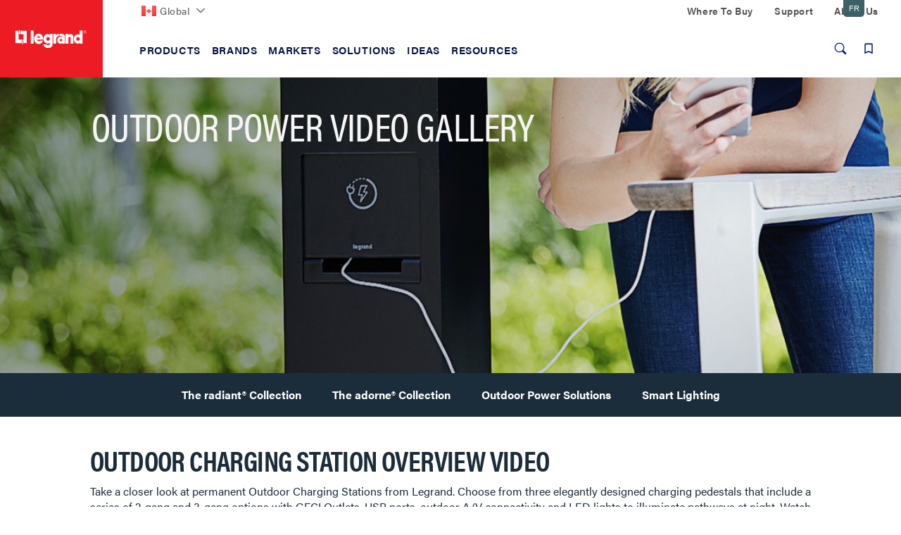

--- FILE ---
content_type: text/html;charset=UTF-8
request_url: https://www.legrand.ca/ideas/video-gallery/outdoor-power/charging-stations
body_size: 37554
content:
<!DOCTYPE html>
<html lang="en_CA" class='lambda-theme'>
<head>
	<title>
		Outdoor Charging Station Overview Video | Legrand</title>

	<meta http-equiv="Content-Type" content="text/html; charset=utf-8"/>
	<meta http-equiv="X-UA-Compatible" content="IE=edge">
	<meta charset="utf-8">
	<meta name="viewport" content="width=device-width, initial-scale=1, user-scalable=no">

	<meta name="keywords" content="outdoor videos, outdoor video, outdoor charging station videos, outdoor charging station video, outdoor charging station, outdoor charging, outdoor charging video">
<meta name="description" content="Take a closer look at permanent Outdoor Charging Stations from Legrand in 2-gang and 3-gang options. Watch our video to learn more.">
<meta name="robots" content="index,follow">
<link rel="canonical" href="https://www.legrand.ca/ideas/video-gallery/outdoor-power/charging-stations"/>

	<link rel="shortcut icon" type="image/x-icon" media="all" href="/_ui/responsive/theme-lambda/images/favicon.ico" />

	<script>
	/*<![CDATA[*/
	var ACC = {
		config: {
			authenticationStatusUrl : '\/authentication\/status',
			commonResourcePath      : '\/_ui\/responsive\/common',
			contextPath             : '',
			CSRFToken               : 'be8df777-5d74-4a88-b409-a0b526d1c12a',
			encodedContextPath      : '',
			googleApiKey            : '',
			googleApiVersion        : '3.7',
			loginUrl                : '\/login',
			rootPath                : '\/_ui\/responsive',
			siteResourcePath        : '\/_ui\/responsive\/site-legrandca',
			themeResourcePath       : '\/_ui\/responsive\/theme-lambda'
		},
		accessibilityLoading      : 'Loading... Please wait...',
		accessibilityStoresLoaded : 'Stores loaded',
		autocompleteUrl           : '\/search\/autocompleteSecure',
		pwdStrengthMedium         : 'Medium',
		pwdStrengthMinCharText    : 'Minimum length is %d characters',
		pwdStrengthStrong         : 'Strong',
		pwdStrengthTooShortPwd    : 'Too short',
		pwdStrengthVeryStrong     : 'Very strong',
		pwdStrengthVeryWeak       : 'Very weak',
		pwdStrengthWeak           : 'Weak',
		pwdDoesntMatch            : 'Password and password confirmation do not match',
		pwdPatternCapCase         : new RegExp(".*[A-Z].*"),
		pwdPatternLowCase         : new RegExp(".*[a-z].*"),
		pwdPatternNumber          : new RegExp(".*\\d.*"),
		pwdPatternSpecialChar     : new RegExp(".*[`~!@#$%^&*()\\-_=+\\\\|\\[{\\]};:'\",<.>/?].*"),
		spinnerLabel			  : 'Loading...',
	};

	

	var LR = LR || {};

	LR.assets = {
		
		queue: [],
		
		async: []
	};

	
	LR.lang = {
		autocomplete: {
			pages: 'Pages',
			products: 'Products',
			resources: 'Resources',
			suggestion: 'Suggestions'
		}
	};

	LR.config = {
		site:        'legrandca',
		themeName:   'lambda',
		pageName:    '/ideas/video-gallery/outdoor-power/charging-stations',
		templateId:  'LRBrandLandingPageTemplate',
		iconsPath:   '\/_ui\/responsive\/common\/images\/icons.svg',
		spinnerPath: '\/_ui\/responsive\/common/images/loading.gif',
		buildVersion:'202511120427',
		component: {
			autocomplete: {
				wishlistFormURL: '\/lrwishlistaction\/act'
			},
			transactional: {
				hide: !! true
			},
			carousel: {
				videoAutoPlayTimeout: 3000
			}
		},
		vendors: {
			priceSpider: true,
			google: {
				gtmIdentifier: 'GTM-W9ZLZ7',
				reCaptcha: {
					enabled: false,
					siteKey: ''
				}
			},
			
			bazaarvoice: {
				enabled: true,
				showBV: false,
				scriptUrl: 'https://apps.bazaarvoice.com/deployments/legrand/main_site/production/en_CA/bv.js'
				
			},
			trustpilot: {
				
				enabled: !!'',
				siteDomain: '',
				privacyPolicy: !!false
			},
			salesforce: {
			    

                embeddedSvcLoadUrl: 'https://legrand.my.salesforce.com/embeddedservice/5.0/esw.min.js',
                gslbBaseCoreUrl: 'https://legrand.my.salesforce.com',
                communityEndpointUrl: 'https://legrand-communities.force.com/knowledgebase',
                orgId: '00D80000000JuWx',
                ewsConfigDevName: 'Legrand_Chat_Team',
                baseLiveAgentContentUrl: 'https://c.la2-c2-ord.salesforceliveagent.com/content',
                deploymentId: '5720h000000L3Th',
                buttonId: '5730h000000L3iL',
                baseLiveAgentUrl: 'https://d.la2-c2-ord.salesforceliveagent.com/chat',
                eswLiveAgentDevName: 'Legrand_Chat_Team',
                isOfflineSupportEnabled: 'true'
			}
		},
        search : {
            async : {
                enabled:  true
            }
        }
	};

	
	LR.patternText = '\u003Cp\u003EPasswords must include at least 3 of the 4 following elements:\u003C\/p\u003E\u003Cul\u003E\u003Cli\u003Elower-case letter\u003C\/li\u003E\u003Cli\u003E1 upper-case letter\u003C\/li\u003E\u003Cli\u003Enumber\u003C\/li\u003E\u003Cli\u003Especial character\u003C\/li\u003E\u003C\/ul\u003E';

	/*]]>*/
</script>

<script>
	/*<![CDATA[*/
	ACC.addons = {};	//JS namespace for addons properties

	
		ACC.addons['lrbackinstockaddon'] = [];
		
		ACC.addons['paypaladdon'] = [];
		
		ACC.addons['lrcustomerinterestaddon'] = [];
		
		ACC.addons['smarteditaddon'] = [];
		
		ACC.addons['legrandasmstorefront'] = [];
		
				ACC.addons['legrandasmstorefront']['asm.timer.min'] = 'min';
			
	/*]]>*/
</script>
<script>
	window.dataLayer = [];
	window.dataCapture = window.dataCapture || [];
    window.gtmDataLayer = window.gtmDataLayer || {};
    window.gtmDataLayer.pending = [];

	






</script>

<script>
	LR.assets.async.push('/_ui/shared/js/analyticsmediator.js');
</script>



    <script src="//d.bablic.com/snippet/5ce5a686c250690001276595.js?version=3.9"></script>















<link rel="stylesheet" href='https://use.typekit.net/nxi1mcu.css'>

<link rel="preload" href="https://fonts.googleapis.com/css?family=Open+Sans:400,300,300italic,400italic,600,600italic,700,700italic,800,800italic" as="style" onload="this.onload=null;this.rel='stylesheet'">

<link rel='stylesheet' href='/_ui/css/common.css?v=202511120427'>
<link rel='stylesheet' href='/_ui/css/themes/lambda/style.css?v=202511120427'>


<script>
		LR.assets.async.push('/_ui/addons/legrandasmstorefront/responsive/common/css/legrandasmstorefront.css','/_ui/addons/legrandasmstorefront/responsive/common/css/storeFinder.css','/_ui/addons/lrbackinstockaddon/responsive/common/css/lrbackinstockaddon.css','/_ui/addons/lrcustomerinterestaddon/responsive/common/css/lrcustomerinterestaddon.css','/_ui/addons/paypaladdon/responsive/common/css/paypaladdon.css','/_ui/addons/smarteditaddon/responsive/common/css/smarteditaddon.css');
	</script>

<script>(window.BOOMR_mq=window.BOOMR_mq||[]).push(["addVar",{"rua.upush":"false","rua.cpush":"false","rua.upre":"false","rua.cpre":"false","rua.uprl":"false","rua.cprl":"false","rua.cprf":"false","rua.trans":"","rua.cook":"false","rua.ims":"false","rua.ufprl":"false","rua.cfprl":"false","rua.isuxp":"false","rua.texp":"norulematch","rua.ceh":"false","rua.ueh":"false","rua.ieh.st":"0"}]);</script>
                              <script>!function(e){var n="https://s.go-mpulse.net/boomerang/";if("False"=="True")e.BOOMR_config=e.BOOMR_config||{},e.BOOMR_config.PageParams=e.BOOMR_config.PageParams||{},e.BOOMR_config.PageParams.pci=!0,n="https://s2.go-mpulse.net/boomerang/";if(window.BOOMR_API_key="DMF36-N82WJ-UH7CT-58HE2-ARD2Z",function(){function e(){if(!o){var e=document.createElement("script");e.id="boomr-scr-as",e.src=window.BOOMR.url,e.async=!0,i.parentNode.appendChild(e),o=!0}}function t(e){o=!0;var n,t,a,r,d=document,O=window;if(window.BOOMR.snippetMethod=e?"if":"i",t=function(e,n){var t=d.createElement("script");t.id=n||"boomr-if-as",t.src=window.BOOMR.url,BOOMR_lstart=(new Date).getTime(),e=e||d.body,e.appendChild(t)},!window.addEventListener&&window.attachEvent&&navigator.userAgent.match(/MSIE [67]\./))return window.BOOMR.snippetMethod="s",void t(i.parentNode,"boomr-async");a=document.createElement("IFRAME"),a.src="about:blank",a.title="",a.role="presentation",a.loading="eager",r=(a.frameElement||a).style,r.width=0,r.height=0,r.border=0,r.display="none",i.parentNode.appendChild(a);try{O=a.contentWindow,d=O.document.open()}catch(_){n=document.domain,a.src="javascript:var d=document.open();d.domain='"+n+"';void(0);",O=a.contentWindow,d=O.document.open()}if(n)d._boomrl=function(){this.domain=n,t()},d.write("<bo"+"dy onload='document._boomrl();'>");else if(O._boomrl=function(){t()},O.addEventListener)O.addEventListener("load",O._boomrl,!1);else if(O.attachEvent)O.attachEvent("onload",O._boomrl);d.close()}function a(e){window.BOOMR_onload=e&&e.timeStamp||(new Date).getTime()}if(!window.BOOMR||!window.BOOMR.version&&!window.BOOMR.snippetExecuted){window.BOOMR=window.BOOMR||{},window.BOOMR.snippetStart=(new Date).getTime(),window.BOOMR.snippetExecuted=!0,window.BOOMR.snippetVersion=12,window.BOOMR.url=n+"DMF36-N82WJ-UH7CT-58HE2-ARD2Z";var i=document.currentScript||document.getElementsByTagName("script")[0],o=!1,r=document.createElement("link");if(r.relList&&"function"==typeof r.relList.supports&&r.relList.supports("preload")&&"as"in r)window.BOOMR.snippetMethod="p",r.href=window.BOOMR.url,r.rel="preload",r.as="script",r.addEventListener("load",e),r.addEventListener("error",function(){t(!0)}),setTimeout(function(){if(!o)t(!0)},3e3),BOOMR_lstart=(new Date).getTime(),i.parentNode.appendChild(r);else t(!1);if(window.addEventListener)window.addEventListener("load",a,!1);else if(window.attachEvent)window.attachEvent("onload",a)}}(),"".length>0)if(e&&"performance"in e&&e.performance&&"function"==typeof e.performance.setResourceTimingBufferSize)e.performance.setResourceTimingBufferSize();!function(){if(BOOMR=e.BOOMR||{},BOOMR.plugins=BOOMR.plugins||{},!BOOMR.plugins.AK){var n=""=="true"?1:0,t="",a="clnpdkaxbll4k2iumc7q-f-af4c91c1e-clientnsv4-s.akamaihd.net",i="false"=="true"?2:1,o={"ak.v":"39","ak.cp":"1162932","ak.ai":parseInt("711253",10),"ak.ol":"0","ak.cr":9,"ak.ipv":4,"ak.proto":"h2","ak.rid":"2eeb92d4","ak.r":44093,"ak.a2":n,"ak.m":"dsca","ak.n":"essl","ak.bpcip":"18.218.241.0","ak.cport":44236,"ak.gh":"23.33.28.142","ak.quicv":"","ak.tlsv":"tls1.3","ak.0rtt":"","ak.0rtt.ed":"","ak.csrc":"-","ak.acc":"","ak.t":"1762943167","ak.ak":"hOBiQwZUYzCg5VSAfCLimQ==E7vtkvldJ1bz3MLksRvQFKUIWa3lap9i2G9j0UkQXII+TGc8p34apiX7a07ULVWsfHH+56/MPGMQHFwYu1mSdzAUP2jRq4B1021dS3iS5um+umuNAN6LLarW29Kb/2hT7bcJ6H60b+p5Ceg5GLWeZsG7T86zC/Dq8Jdb5TJemmDeDaebQxt2Lorj4Wdg/[base64]","ak.pv":"42","ak.dpoabenc":"","ak.tf":i};if(""!==t)o["ak.ruds"]=t;var r={i:!1,av:function(n){var t="http.initiator";if(n&&(!n[t]||"spa_hard"===n[t]))o["ak.feo"]=void 0!==e.aFeoApplied?1:0,BOOMR.addVar(o)},rv:function(){var e=["ak.bpcip","ak.cport","ak.cr","ak.csrc","ak.gh","ak.ipv","ak.m","ak.n","ak.ol","ak.proto","ak.quicv","ak.tlsv","ak.0rtt","ak.0rtt.ed","ak.r","ak.acc","ak.t","ak.tf"];BOOMR.removeVar(e)}};BOOMR.plugins.AK={akVars:o,akDNSPreFetchDomain:a,init:function(){if(!r.i){var e=BOOMR.subscribe;e("before_beacon",r.av,null,null),e("onbeacon",r.rv,null,null),r.i=!0}return this},is_complete:function(){return!0}}}}()}(window);</script></head>

<body class="page-cmsitem-00051540 pageType-ContentPage template-pages-landingpage-lrBrandLandingLayoutPage pageLabel--ideas-video-gallery-outdoor-power-charging-stations smartedit-page-uid-cmsitem_00051540 smartedit-page-uuid-eyJpdGVtSWQiOiJjbXNpdGVtXzAwMDUxNTQwIiwiY2F0YWxvZ0lkIjoiTGVncmFuZFVTQ29udGVudENhdGFsb2ciLCJjYXRhbG9nVmVyc2lvbiI6Ik9ubGluZSJ9 smartedit-catalog-version-uuid-LegrandUSContentCatalog/Online  language-en_CA">
	<div id="addToCartTitle" class="display-none">
	Added to Your<br>
    Shopping Cart</div>







  <noscript><iframe src="https://www.googletagmanager.com/ns.html?id=GTM-W9ZLZ7"
    height="0" width="0" style="display:none;visibility:hidden"></iframe></noscript>
<div class="yCmsContentSlot">
</div><header class="lr-header">
	<div class="lr-header-overlay"></div>
	<div class="lr-header-wp">
		<div class="lr-top-header">
			<div class="container leg-container">

				<div class="lr-top-header-wp">

					<div class="lr-top-header-left-section">
						<ul class="yCmsContentSlot lr-top-links">
<li class="yCmsComponent">
<div class="lr-dropdown " data-title="">
        <div id="LegrandGlobalNavNode" class="lr-dropdown-title">

                <span class="yCmsComponent">
<a href="https://www.legrand.com" class=" flag-icon"><picture><img src="/_ui/images/countries/ca.svg" loading="lazy" /></picture>Global</a></span><svg class="icon icon-chevron">
                    <use xlink:href="/_ui/responsive/common/images/icons.svg#icon-chevron-down"></use>
                </svg>
            </div>
        <div class="dropdown-menu" aria-labelledby="LegrandGlobalNavNode">
                <div class="container">
                    <div class="lr-dropdown-content">
                        <div class="lr-dropdown-content-top">
                                    <p>Legrand is established in nearly 90 countries</p>
                                    <a href="https://www.legrand.com" class="lr-dropdown-action-link">View all at Legrand.com</a>
                                </div>
                                <div class="lr-dropdown-inner-wp lr-dropdown-content-bottom">
                                    <ul class="lr-dropdown-list">
                                                <li class="node-title">
                                                    <a href="https://www.legrand.com">Corporate</a></li>
                                                <li>
                                                        <a href="http://legrand.com"><svg class="icon icon-world"><use xlink:href="/_ui/responsive/common/images/icons.svg#icon-world"></use></svg>Visit Legrand.com</a></li>
                                                </ul>
                                        <ul class="lr-dropdown-list">
                                                <li class="node-title">
                                                    <a href="https://www.legrand.com">Africa</a></li>
                                                <li>
                                                        <a href="https://www.legrand.ma" class=" flag-icon ma-flag" target="_blank" rel="noopener noreferrer"><picture><img src="/_ui/images/countries/ma.svg" loading="lazy" /></picture><svg class="icon-new-window-ext" aria-label="Opens in a new tab."><title>Opens in a new tab.</title><use xlink:href="/_ui/responsive/common/images/icons.svg#icon-new-window"></use></svg>Morocco</a></li>
                                                <li>
                                                        <a href="https://www.legrand.co.za" class=" flag-icon sa-flag" target="_blank" rel="noopener noreferrer"><picture><img src="/_ui/images/countries/sa.svg" loading="lazy" /></picture><svg class="icon-new-window-ext" aria-label="Opens in a new tab."><title>Opens in a new tab.</title><use xlink:href="/_ui/responsive/common/images/icons.svg#icon-new-window"></use></svg>South Africa</a></li>
                                                <li>
                                                        <a href="https://www.legrand.tn" class=" flag-icon tn-flag" target="_blank" rel="noopener noreferrer"><picture><img src="/_ui/images/countries/tn.svg" loading="lazy" /></picture><svg class="icon-new-window-ext" aria-label="Opens in a new tab."><title>Opens in a new tab.</title><use xlink:href="/_ui/responsive/common/images/icons.svg#icon-new-window"></use></svg>Tunisia</a></li>
                                                </ul>
                                        <ul class="lr-dropdown-list">
                                                <li class="node-title">
                                                    <a href="https://www.legrand.com">Americas</a></li>
                                                <li>
                                                        <a href="https://www.legrand.com.br" class=" flag-icon br-flag" target="_blank" rel="noopener noreferrer"><picture><img src="/_ui/images/countries/br.svg" loading="lazy" /></picture><svg class="icon-new-window-ext" aria-label="Opens in a new tab."><title>Opens in a new tab.</title><use xlink:href="/_ui/responsive/common/images/icons.svg#icon-new-window"></use></svg>Brazil</a></li>
                                                <li>
                                                        <a href="https://www.legrand.ca" class=" flag-icon ca-flag" target="_blank" rel="noopener noreferrer"><picture><img src="/_ui/images/countries/ca.svg" loading="lazy" /></picture><svg class="icon-new-window-ext" aria-label="Opens in a new tab."><title>Opens in a new tab.</title><use xlink:href="/_ui/responsive/common/images/icons.svg#icon-new-window"></use></svg>Canada</a></li>
                                                <li>
                                                        <a href="https://www.legrand.cl" class=" flag-icon cl-flag" target="_blank" rel="noopener noreferrer"><picture><img src="/_ui/images/countries/cl.svg" loading="lazy" /></picture><svg class="icon-new-window-ext" aria-label="Opens in a new tab."><title>Opens in a new tab.</title><use xlink:href="/_ui/responsive/common/images/icons.svg#icon-new-window"></use></svg>Chile</a></li>
                                                <li>
                                                        <a href="https://legrand.com.co" class=" flag-icon co-flag" target="_blank" rel="noopener noreferrer"><picture><img src="/_ui/images/countries/co.svg" loading="lazy" /></picture><svg class="icon-new-window-ext" aria-label="Opens in a new tab."><title>Opens in a new tab.</title><use xlink:href="/_ui/responsive/common/images/icons.svg#icon-new-window"></use></svg>Colombia</a></li>
                                                <li>
                                                        <a href="https://bticino.com.mx" class=" flag-icon mx-flag" target="_blank" rel="noopener noreferrer"><picture><img src="/_ui/images/countries/mx.svg" loading="lazy" /></picture><svg class="icon-new-window-ext" aria-label="Opens in a new tab."><title>Opens in a new tab.</title><use xlink:href="/_ui/responsive/common/images/icons.svg#icon-new-window"></use></svg>Mexico</a></li>
                                                <li>
                                                        <a href="https://legrand.com.pe" class=" flag-icon pe-flag" target="_blank" rel="noopener noreferrer"><picture><img src="/_ui/images/countries/pe.svg" loading="lazy" /></picture><svg class="icon-new-window-ext" aria-label="Opens in a new tab."><title>Opens in a new tab.</title><use xlink:href="/_ui/responsive/common/images/icons.svg#icon-new-window"></use></svg>Peru</a></li>
                                                <li>
                                                        <a href="https://www.legrand.us/" class=" flag-icon us-flag"><picture><img src="/_ui/images/countries/us.svg" loading="lazy" /></picture>United States</a></li>
                                                </ul>
                                        <ul class="lr-dropdown-list">
                                                <li class="node-title">
                                                    <a href="https://www.legrand.com">Asia</a></li>
                                                <li>
                                                        <a href="https://www.legrand.com.cn" class=" flag-icon cn-flag" target="_blank" rel="noopener noreferrer"><picture><img src="/_ui/images/countries/cn.svg" loading="lazy" /></picture><svg class="icon-new-window-ext" aria-label="Opens in a new tab."><title>Opens in a new tab.</title><use xlink:href="/_ui/responsive/common/images/icons.svg#icon-new-window"></use></svg>China</a></li>
                                                <li>
                                                        <a href="https://www.legrand.co.in" class=" flag-icon in-flag" target="_blank" rel="noopener noreferrer"><picture><img src="/_ui/images/countries/in.svg" loading="lazy" /></picture><svg class="icon-new-window-ext" aria-label="Opens in a new tab."><title>Opens in a new tab.</title><use xlink:href="/_ui/responsive/common/images/icons.svg#icon-new-window"></use></svg>India</a></li>
                                                <li>
                                                        <a href="http://www.legrand.sa/en" class=" flag-icon sa-flag" target="_blank" rel="noopener noreferrer"><picture><img src="/_ui/images/countries/sa.svg" loading="lazy" /></picture><svg class="icon-new-window-ext" aria-label="Opens in a new tab."><title>Opens in a new tab.</title><use xlink:href="/_ui/responsive/common/images/icons.svg#icon-new-window"></use></svg>Saudi Arabia</a></li>
                                                <li>
                                                        <a href="https://www.legrand.com.sg" class=" flag-icon sg-flag" target="_blank" rel="noopener noreferrer"><picture><img src="/_ui/images/countries/sg.svg" loading="lazy" /></picture><svg class="icon-new-window-ext" aria-label="Opens in a new tab."><title>Opens in a new tab.</title><use xlink:href="/_ui/responsive/common/images/icons.svg#icon-new-window"></use></svg>Singapore</a></li>
                                                <li>
                                                        <a href="https://www.legrand.ae" class=" flag-icon ae-flag" target="_blank" rel="noopener noreferrer"><picture><img src="/_ui/images/countries/ae.svg" loading="lazy" /></picture><svg class="icon-new-window-ext" aria-label="Opens in a new tab."><title>Opens in a new tab.</title><use xlink:href="/_ui/responsive/common/images/icons.svg#icon-new-window"></use></svg>UAE</a></li>
                                                </ul>
                                        <ul class="lr-dropdown-list">
                                                <li class="node-title">
                                                    <a href="https://www.legrand.com">Europe</a></li>
                                                <li>
                                                        <a href="https://www.legrand.be/nl" class=" flag-icon be-flag" target="_blank" rel="noopener noreferrer"><picture><img src="/_ui/images/countries/be.svg" loading="lazy" /></picture><svg class="icon-new-window-ext" aria-label="Opens in a new tab."><title>Opens in a new tab.</title><use xlink:href="/_ui/responsive/common/images/icons.svg#icon-new-window"></use></svg>Belgium</a></li>
                                                <li>
                                                        <a href="https://www.legrand.fr" class=" flag-icon fr-flag" target="_blank" rel="noopener noreferrer"><picture><img src="/_ui/images/countries/fr.svg" loading="lazy" /></picture><svg class="icon-new-window-ext" aria-label="Opens in a new tab."><title>Opens in a new tab.</title><use xlink:href="/_ui/responsive/common/images/icons.svg#icon-new-window"></use></svg>France</a></li>
                                                <li>
                                                        <a href="https://www.legrand.de" class=" flag-icon de-flag" target="_blank" rel="noopener noreferrer"><picture><img src="/_ui/images/countries/de.svg" loading="lazy" /></picture><svg class="icon-new-window-ext" aria-label="Opens in a new tab."><title>Opens in a new tab.</title><use xlink:href="/_ui/responsive/common/images/icons.svg#icon-new-window"></use></svg>Germany</a></li>
                                                <li>
                                                        <a href="https://www.bticino.it" class=" flag-icon it-flag" target="_blank" rel="noopener noreferrer"><picture><img src="/_ui/images/countries/it.svg" loading="lazy" /></picture><svg class="icon-new-window-ext" aria-label="Opens in a new tab."><title>Opens in a new tab.</title><use xlink:href="/_ui/responsive/common/images/icons.svg#icon-new-window"></use></svg>Italy</a></li>
                                                <li>
                                                        <a href="https://www.legrand.nl" class=" flag-icon nl-flag" target="_blank" rel="noopener noreferrer"><picture><img src="/_ui/images/countries/nl.svg" loading="lazy" /></picture><svg class="icon-new-window-ext" aria-label="Opens in a new tab."><title>Opens in a new tab.</title><use xlink:href="/_ui/responsive/common/images/icons.svg#icon-new-window"></use></svg>Netherland</a></li>
                                                <li>
                                                        <a href="https://legrand.pl" class=" flag-icon pl-flag" target="_blank" rel="noopener noreferrer"><picture><img src="/_ui/images/countries/pl.svg" loading="lazy" /></picture><svg class="icon-new-window-ext" aria-label="Opens in a new tab."><title>Opens in a new tab.</title><use xlink:href="/_ui/responsive/common/images/icons.svg#icon-new-window"></use></svg>Poland</a></li>
                                                <li>
                                                        <a href="https://www.legrand.pt" class=" flag-icon pt-flag" target="_blank" rel="noopener noreferrer"><picture><img src="/_ui/images/countries/pt.svg" loading="lazy" /></picture><svg class="icon-new-window-ext" aria-label="Opens in a new tab."><title>Opens in a new tab.</title><use xlink:href="/_ui/responsive/common/images/icons.svg#icon-new-window"></use></svg>Portugal</a></li>
                                                <li>
                                                        <a href="https://www.legrand.es" class=" flag-icon es-flag" target="_blank" rel="noopener noreferrer"><picture><img src="/_ui/images/countries/es.svg" loading="lazy" /></picture><svg class="icon-new-window-ext" aria-label="Opens in a new tab."><title>Opens in a new tab.</title><use xlink:href="/_ui/responsive/common/images/icons.svg#icon-new-window"></use></svg>Spain</a></li>
                                                </ul>
                                        <ul class="lr-dropdown-list">
                                                <li class="node-title">
                                                    <a href="https://www.legrand.com">Oceania</a></li>
                                                <li>
                                                        <a href="https://www.legrand.com.au" class=" flag-icon au-flag" target="_blank" rel="noopener noreferrer"><picture><img src="/_ui/images/countries/au.svg" loading="lazy" /></picture><svg class="icon-new-window-ext" aria-label="Opens in a new tab."><title>Opens in a new tab.</title><use xlink:href="/_ui/responsive/common/images/icons.svg#icon-new-window"></use></svg>Australia</a></li>
                                                </ul>
                                        </div>
                            </div>
                </div>
            </div>
        </div>
</li></ul></div>
					<div class="lr-top-header-right-section">
						<div class="lr-top-header-right-section-wp">
							<ul class="lr-top-links hidden-xs hidden-sm">
								<li class="yCmsComponent">
<a href="/where-to-buy">Where To Buy</a></li><li class="yCmsComponent">
<a href="/contact-and-support">Support</a></li><li class="yCmsComponent">
<a href="/about-us">About Us</a></li></ul>
							</div>
					</div>
				</div>

			</div>
		</div>
		<div class="lr-mid-header">
		<div class="lr-nav">
				<div class="container leg-container">
					<div class="lr-nav-tracker js-nav-tracker"></div>
					<div class="lr-nav_top">
						<div class="lr-logo--wp">
							<div class="banner__component simple-banner &nbsp; PADDING_0 &nbsp; WIDTH_100" tabindex="1">
								<a href="/">
								<picture>
								<source  media="(min-width:1024px)" srcset="/_ui/responsive/theme-lambda/images/logo/legrand-logo-desktop.svg" data-src="/_ui/responsive/theme-lambda/images/logo/legrand-logo-desktop.svg" >
									<source  media="(min-width:0px) " srcset="/_ui/responsive/theme-lambda/images/logo/legrand-logo-mobile.svg" data-src="/_ui/responsive/theme-lambda/images/logo/legrand-logo-mobile.svg" >
                                    <img loading="lazy" src="/_ui/responsive/theme-lambda/images/logo/legrand-logo-desktop.svg" data-src="/_ui/responsive/theme-lambda/images/logo/legrand-logo-desktop.svg"  alt="Legrand US">
                                </picture>
                            </a>								
							</div>
						</div>

						<div class="lr-mega-menu-desktop hidden-xs hidden-sm">
							<ul class="lr-nav-menu lr-nav-level-0" role="menu">
        <li class="lr-nav-parent">
                        <button aria-expanded="false" >
                                <span>Products</span>
							</button>
                        <ul class="lr-nav-level-1 lr-nav-products">
        <li class="lr-nav-parent">
                        <a href="/audiovisual"  aria-expanded="false" >
                                <span>Audiovisual</span>
							</a>
                        <ul class="lr-nav-level-2">
        <li class="lr-nav-parent">
                        <a href="/audio-visual/structured-wiring-enclosures/c/lgnd011400" >
                                <span>Structured Wiring Enclosures</span>
							</a>
                        <ul class="lr-nav-level-3">
        <li >
                        <a href="/audio-visual/structured-wiring-enclosures/plastic-enclosures/c/lgnd011401" >
                                <span>Plastic Enclosures</span>
							</a>
                        </li>
                        <li >
                        <a href="/audio-visual/structured-wiring-enclosures/metal-enclosures/c/lgnd011402" >
                                <span>Metal Enclosures</span>
							</a>
                        </li>
                        <li >
                        <a href="/audio-visual/structured-wiring-enclosures/enclosure-accessories-and-cable-management/c/lgnd011403" >
                                <span>Enclosure Accessories & Cable Management</span>
							</a>
                        </li>
                        <li >
                        <a href="/audio-visual/structured-wiring-enclosures/a-v-modules/c/lgnd011405" >
                                <span>AV Modules</span>
							</a>
                        </li>
                        <li >
                        <a href="/audio-visual/structured-wiring-enclosures/combo-modules/c/lgnd011407" >
                                <span>Combo Modules</span>
							</a>
                        </li>
                        <li >
                        <a href="/audio-visual/structured-wiring-enclosures/network-distribution-modules/c/lgnd011406" >
                                <span>Network Distribution Modules</span>
							</a>
                        </li>
                        </ul>
</li>
                        <li class="lr-nav-parent">
                        <a href="/audio-visual/home-theater-connections-and-cable-management/c/lgnd010600" >
                                <span>Home Theater Connections & Cable Management</span>
							</a>
                        <ul class="lr-nav-level-3">
        <li >
                        <a href="/audio-visual/home-theater-connections-and-cable-management/cable-access-wall-plates/c/lgnd010601" >
                                <span>Cable Access Wall Plates</span>
							</a>
                        </li>
                        <li >
                        <a href="/audio-visual/home-theater-connections-and-cable-management/home-theater-connections/c/lgnd010603" >
                                <span>Home Theater Connections</span>
							</a>
                        </li>
                        <li >
                        <a href="/audio-visual/home-theater-connections-and-cable-management/home-theater-accessories/c/lgnd010602" >
                                <span>Home Theater Accessories</span>
							</a>
                        </li>
                        <li >
                        <a href="/audio-visual/home-theater-connections-and-cable-management/in-wall-power-and-cable-management/c/lgnd010604" >
                                <span>In-Wall Power & Cable Management</span>
							</a>
                        </li>
                        </ul>
</li>
                        <li class="lr-nav-parent">
                        <a href="/audio-visual/a-v-cables/c/lgnd010100" >
                                <span>AV Cables</span>
							</a>
                        <ul class="lr-nav-level-3">
        <li >
                        <a href="/audio-visual/a-v-cables/hdmi-cables/c/lgnd010102" >
                                <span>HDMI Cables</span>
							</a>
                        </li>
                        <li >
                        <a href="/audio-visual/a-v-cables/patch-cables/c/lgnd010103" >
                                <span>Patch Cables</span>
							</a>
                        </li>
                        </ul>
</li>
                        <li class="lr-nav-parent">
                        <a href="/audio-visual/data-connectivity/c/lgnd010300" >
                                <span>Data Connectivity</span>
							</a>
                        <ul class="lr-nav-level-3">
        <li >
                        <a href="/audio-visual/data-connectivity/low-voltage-brackets/c/lgnd010310" >
                                <span>Low Voltage Brackets</span>
							</a>
                        </li>
                        <li >
                        <a href="/audio-visual/data-connectivity/keystone-inserts/c/lgnd010308" >
                                <span>Keystone Inserts</span>
							</a>
                        </li>
                        <li >
                        <a href="/audio-visual/data-connectivity/wall-plates/c/lgnd010317" >
                                <span>Wall Plates</span>
							</a>
                        </li>
                        <li >
                        <a href="/audio-visual/data-connectivity/straps/c/lgnd010315" >
                                <span>Wall Straps</span>
							</a>
                        </li>
                        <li >
                        <a href="/audio-visual/data-connectivity/surface-mount-boxes/c/lgnd010316" >
                                <span>Surface Mount Boxes</span>
							</a>
                        </li>
                        <li >
                        <a href="/audio-visual/data-connectivity/pre-configured-plates-and-straps/c/lgnd010313" >
                                <span>Pre-Configured Plates and Straps</span>
							</a>
                        </li>
                        <li class="lr-nav-view-all">
                <a href="/audio-visual/data-connectivity/c/lgnd010300">View all</a>
            </li>
        </ul>
</li>
                        <li class="lr-nav-parent">
                        <a href="/audio-visual/power-management/c/lgnd011000" >
                                <span>Power Management</span>
							</a>
                        <ul class="lr-nav-level-3">
        <li >
                        <a href="https://www.legrandav.com/categories/power-landing/power#sort=relevancy&numberOfResults=20&f:ProductSubcategory=[Intelligent%20Power]" target="_blank">
                                <svg class="icon-new-window-ext" aria-label="Opens in a new tab."><title>Opens in a new tab.</title><use xlink:href="/_ui/responsive/common/images/icons.svg#icon-new-window"></use></svg>
                                <span>Intelligent Power</span>
							</a>
                        </li>
                        <li >
                        <a href="https://www.legrandav.com/categories/power-landing/power#sort=relevancy&numberOfResults=20&f:ProductSubcategory=[Vertical%20Power,Horizontal%20Rackmount%20Power,Compact%20Power]" target="_blank">
                                <svg class="icon-new-window-ext" aria-label="Opens in a new tab."><title>Opens in a new tab.</title><use xlink:href="/_ui/responsive/common/images/icons.svg#icon-new-window"></use></svg>
                                <span>Power Distribution</span>
							</a>
                        </li>
                        <li >
                        <a href="https://www.legrandav.com/categories/power-landing/power#sort=relevancy&numberOfResults=20&f:ProductSubcategory=[DC%20Power]" target="_blank">
                                <svg class="icon-new-window-ext" aria-label="Opens in a new tab."><title>Opens in a new tab.</title><use xlink:href="/_ui/responsive/common/images/icons.svg#icon-new-window"></use></svg>
                                <span>DC Power</span>
							</a>
                        </li>
                        <li >
                        <a href="https://www.legrandav.com/categories/power-landing/power#sort=relevancy&numberOfResults=20&f:ProductSubcategory=[UPS%20Backup%20Systems]" target="_blank">
                                <svg class="icon-new-window-ext" aria-label="Opens in a new tab."><title>Opens in a new tab.</title><use xlink:href="/_ui/responsive/common/images/icons.svg#icon-new-window"></use></svg>
                                <span>UPS Backup Systems</span>
							</a>
                        </li>
                        </ul>
</li>
                        <li class="lr-nav-parent">
                        <a href="https://www.legrandav.com/categories/mounts-landing" target="_blank">
                                <svg class="icon-new-window-ext" aria-label="Opens in a new tab."><title>Opens in a new tab.</title><use xlink:href="/_ui/responsive/common/images/icons.svg#icon-new-window"></use></svg>
                                <span>Mounts</span>
							</a>
                        <ul class="lr-nav-level-3">
        <li >
                        <a href="https://www.legrandav.com/categories/mounts-landing/mounts#sort=relevancy&f:ProductSubcategory=[Projector%20Mounts]" target="_blank">
                                <svg class="icon-new-window-ext" aria-label="Opens in a new tab."><title>Opens in a new tab.</title><use xlink:href="/_ui/responsive/common/images/icons.svg#icon-new-window"></use></svg>
                                <span>Projector Mounts</span>
							</a>
                        </li>
                        <li >
                        <a href="https://www.legrandav.com/categories/mounts-landing/mounts#sort=relevancy&numberOfResults=20&f:ProductSubcategory=[Display%20Mounts]" target="_blank">
                                <svg class="icon-new-window-ext" aria-label="Opens in a new tab."><title>Opens in a new tab.</title><use xlink:href="/_ui/responsive/common/images/icons.svg#icon-new-window"></use></svg>
                                <span>Chief Display Mounts</span>
							</a>
                        </li>
                        <li >
                        <a href="https://www.legrandav.com/categories/mounts-landing/mounts#sort=relevancy&numberOfResults=20&f:ProductSubcategory=[Speaker%20Mounts%20and%20Stands]" target="_blank">
                                <svg class="icon-new-window-ext" aria-label="Opens in a new tab."><title>Opens in a new tab.</title><use xlink:href="/_ui/responsive/common/images/icons.svg#icon-new-window"></use></svg>
                                <span>Chief Speaker Mounts and Stands</span>
							</a>
                        </li>
                        <li >
                        <a href="https://www.legrandav.com/categories/mounts-landing/mounts#sort=relevancy&f:ProductSubcategory=[Camera%20Mounts]" target="_blank">
                                <svg class="icon-new-window-ext" aria-label="Opens in a new tab."><title>Opens in a new tab.</title><use xlink:href="/_ui/responsive/common/images/icons.svg#icon-new-window"></use></svg>
                                <span>Camera Mounts</span>
							</a>
                        </li>
                        <li >
                        <a href="https://www.legrandav.com/categories/mounts-landing/mounts#sort=relevancy&numberOfResults=20&f:ProductSubcategory=[Workstation%20Mounts]" target="_blank">
                                <svg class="icon-new-window-ext" aria-label="Opens in a new tab."><title>Opens in a new tab.</title><use xlink:href="/_ui/responsive/common/images/icons.svg#icon-new-window"></use></svg>
                                <span>Workstation Mounts</span>
							</a>
                        </li>
                        </ul>
</li>
                        <li class="lr-nav-parent">
                        <a href="/audio-visual/intercom-video-and-voice/c/lgnd010700" >
                                <span>Intercom, Video, and Voice</span>
							</a>
                        <ul class="lr-nav-level-3">
        <li >
                        <a href="/audio-visual/intercom-video-and-voice/video-and-voice-modules/c/lgnd010706" >
                                <span>Video and Voice Modules</span>
							</a>
                        </li>
                        <li >
                        <a href="/audio-visual/intercom-video-and-voice/adapters-and-splitters/c/lgnd010701" >
                                <span>Adapters and Splitters</span>
							</a>
                        </li>
                        <li >
                        <a href="/audio-visual/intercom-video-and-voice/video-and-voice-accessories/c/lgnd010705" >
                                <span>Video and Voice Accessories</span>
							</a>
                        </li>
                        </ul>
</li>
                        <li class="lr-nav-parent">
                        <a href="/audio-visual/cameras/c/lgnd010200" >
                                <span>Cameras</span>
							</a>
                        <ul class="lr-nav-level-3">
        <li >
                        <a href="https://www.legrandav.com/categories/cameras-and-video-landing/cameras-and-video#sort=relevancy&f:cameratypevalue=[PTZ]" target="_blank">
                                <svg class="icon-new-window-ext" aria-label="Opens in a new tab."><title>Opens in a new tab.</title><use xlink:href="/_ui/responsive/common/images/icons.svg#icon-new-window"></use></svg>
                                <span>Professional PTZ Cameras</span>
							</a>
                        </li>
                        <li >
                        <a href="https://www.legrandav.com/categories/cameras-and-video-landing/cameras-and-video#sort=relevancy&f:cameratypevalue=[Fixed]" target="_blank">
                                <svg class="icon-new-window-ext" aria-label="Opens in a new tab."><title>Opens in a new tab.</title><use xlink:href="/_ui/responsive/common/images/icons.svg#icon-new-window"></use></svg>
                                <span>Professional Fixed Cameras</span>
							</a>
                        </li>
                        <li >
                        <a href="https://www.legrandav.com/categories/cameras-and-video-landing/cameras-and-video#sort=relevancy&f:cameratypevalue=[Document]" target="_blank">
                                <svg class="icon-new-window-ext" aria-label="Opens in a new tab."><title>Opens in a new tab.</title><use xlink:href="/_ui/responsive/common/images/icons.svg#icon-new-window"></use></svg>
                                <span>Professional Document Cameras</span>
							</a>
                        </li>
                        <li >
                        <a href="https://www.legrandav.com/categories/cameras-and-video-landing/cameras-and-video#sort=relevancy&numberOfResults=20&f:ProductCategory=[AV%20Extension]" target="_blank">
                                <svg class="icon-new-window-ext" aria-label="Opens in a new tab."><title>Opens in a new tab.</title><use xlink:href="/_ui/responsive/common/images/icons.svg#icon-new-window"></use></svg>
                                <span>Professional AV Extension</span>
							</a>
                        </li>
                        </ul>
</li>
                        <li class="lr-nav-parent">
                        <a href="https://www.legrandav.com/categories/racks-landing" >
                                <span>Rack & Enclosures</span>
							</a>
                        <ul class="lr-nav-level-3">
        <li >
                        <a href="https://www.legrandav.com/categories/racks-landing/racks#sort=relevancy&numberOfResults=20&f:Brand=[Sanus]" target="_blank">
                                <svg class="icon-new-window-ext" aria-label="Opens in a new tab."><title>Opens in a new tab.</title><use xlink:href="/_ui/responsive/common/images/icons.svg#icon-new-window"></use></svg>
                                <span>Residential Racks and Enclosures</span>
							</a>
                        </li>
                        <li >
                        <a href="https://www.legrandav.com/categories/racks-landing/racks" target="_blank">
                                <svg class="icon-new-window-ext" aria-label="Opens in a new tab."><title>Opens in a new tab.</title><use xlink:href="/_ui/responsive/common/images/icons.svg#icon-new-window"></use></svg>
                                <span>Commercial Racks and Enclosures</span>
							</a>
                        </li>
                        <li >
                        <a href="https://www.legrandav.com/categories/storage-landing/storage#sort=relevancy&numberOfResults=20&f:Application=[Ceiling]" target="_blank">
                                <svg class="icon-new-window-ext" aria-label="Opens in a new tab."><title>Opens in a new tab.</title><use xlink:href="/_ui/responsive/common/images/icons.svg#icon-new-window"></use></svg>
                                <span>In-Ceiling Storage</span>
							</a>
                        </li>
                        <li >
                        <a href="/c/LGND011102" >
                                <span>In-Wall Storage</span>
							</a>
                        </li>
                        </ul>
</li>
                        <li class="lr-nav-parent">
                        <a href="/audiovisual/projection-screens" >
                                <span>Projection Screens</span>
							</a>
                        <ul class="lr-nav-level-3">
        <li >
                        <a href="https://www.legrandav.com/categories/projection-screens-landing/projection-screens#sort=relevancy&numberOfResults=20&f:ScreenType=[Electric]" target="_blank">
                                <svg class="icon-new-window-ext" aria-label="Opens in a new tab."><title>Opens in a new tab.</title><use xlink:href="/_ui/responsive/common/images/icons.svg#icon-new-window"></use></svg>
                                <span>Electric Projection Screens</span>
							</a>
                        </li>
                        <li >
                        <a href="https://www.legrandav.com/categories/projection-screens-landing/projection-screens#sort=relevancy&f:ScreenType=[Fixed%20Frame]" target="_blank">
                                <svg class="icon-new-window-ext" aria-label="Opens in a new tab."><title>Opens in a new tab.</title><use xlink:href="/_ui/responsive/common/images/icons.svg#icon-new-window"></use></svg>
                                <span>Fixed Frame Projection Screens</span>
							</a>
                        </li>
                        <li >
                        <a href="https://www.legrandav.com/categories/projection-screens-landing/projection-screens#sort=relevancy&f:ScreenType=[Manual]" target="_blank">
                                <svg class="icon-new-window-ext" aria-label="Opens in a new tab."><title>Opens in a new tab.</title><use xlink:href="/_ui/responsive/common/images/icons.svg#icon-new-window"></use></svg>
                                <span>Manual Projection Screens</span>
							</a>
                        </li>
                        <li >
                        <a href="https://www.legrandav.com/categories/projection-screens-landing/projection-screens#sort=relevancy&f:ScreenSurfaceFeatures=[Interactive]" target="_blank">
                                <svg class="icon-new-window-ext" aria-label="Opens in a new tab."><title>Opens in a new tab.</title><use xlink:href="/_ui/responsive/common/images/icons.svg#icon-new-window"></use></svg>
                                <span>Interactive Projection Screens</span>
							</a>
                        </li>
                        <li >
                        <a href="https://www.legrandav.com/categories/projection-screens-landing/projection-screens#sort=relevancy&numberOfResults=20&f:Application=[Portable]" target="_blank">
                                <svg class="icon-new-window-ext" aria-label="Opens in a new tab."><title>Opens in a new tab.</title><use xlink:href="/_ui/responsive/common/images/icons.svg#icon-new-window"></use></svg>
                                <span>Portable Projection Screens</span>
							</a>
                        </li>
                        </ul>
</li>
                        <li class="lr-nav-parent">
                        <a href="/audiovisual/av-furniture" >
                                <span>AV Furniture</span>
							</a>
                        <ul class="lr-nav-level-3">
        <li >
                        <a href="https://www.legrandav.com/categories/av-furniture-landing/av-furniture#sort=relevancy&f:ProductSubcategory=[Credenzas]" target="_blank">
                                <svg class="icon-new-window-ext" aria-label="Opens in a new tab."><title>Opens in a new tab.</title><use xlink:href="/_ui/responsive/common/images/icons.svg#icon-new-window"></use></svg>
                                <span>Credenzas</span>
							</a>
                        </li>
                        <li >
                        <a href="https://www.legrandav.com/categories/av-furniture-landing/av-furniture#sort=relevancy&f:ProductSubcategory=[Lecterns]" target="_blank">
                                <svg class="icon-new-window-ext" aria-label="Opens in a new tab."><title>Opens in a new tab.</title><use xlink:href="/_ui/responsive/common/images/icons.svg#icon-new-window"></use></svg>
                                <span>Lecterns</span>
							</a>
                        </li>
                        <li >
                        <a href="https://www.legrandav.com/categories/av-furniture-landing/av-furniture#sort=relevancy&f:ProductSubcategory=[Conference%20Tables]" target="_blank">
                                <svg class="icon-new-window-ext" aria-label="Opens in a new tab."><title>Opens in a new tab.</title><use xlink:href="/_ui/responsive/common/images/icons.svg#icon-new-window"></use></svg>
                                <span>Conference Tables</span>
							</a>
                        </li>
                        <li >
                        <a href="https://www.legrandav.com/categories/av-furniture-landing/av-furniture#sort=relevancy&f:ProductSubcategory=[Carts%20and%20Stands]" target="_blank">
                                <svg class="icon-new-window-ext" aria-label="Opens in a new tab."><title>Opens in a new tab.</title><use xlink:href="/_ui/responsive/common/images/icons.svg#icon-new-window"></use></svg>
                                <span>Display Carts & Stands</span>
							</a>
                        </li>
                        <li >
                        <a href="https://www.legrandav.com/categories/av-furniture-landing/av-furniture#sort=relevancy&f:ProductSubcategory=[Consoles%20and%20Workstations]" target="_blank">
                                <svg class="icon-new-window-ext" aria-label="Opens in a new tab."><title>Opens in a new tab.</title><use xlink:href="/_ui/responsive/common/images/icons.svg#icon-new-window"></use></svg>
                                <span>Consoles & Workstations</span>
							</a>
                        </li>
                        <li >
                        <a href="https://www.legrandav.com/categories/racks-and-furniture?#sort=relevancy&numberOfResults=20&f:Brand=[Sanus]&f:Application=[Furniture]" target="_blank">
                                <svg class="icon-new-window-ext" aria-label="Opens in a new tab."><title>Opens in a new tab.</title><use xlink:href="/_ui/responsive/common/images/icons.svg#icon-new-window"></use></svg>
                                <span>Residential AV Furniture</span>
							</a>
                        </li>
                        </ul>
</li>
                        <li class="lr-nav-parent">
                        <a href="/audio-visual/pro-av-production-equipment/c/lgnd011600" >
                                <span>Pro AV Production Equipment</span>
							</a>
                        <ul class="lr-nav-level-3">
        <li >
                        <a href="https://www.legrandav.com/categories/converters-extenders-and-switchers-landing/converters-extenders-and-switchers#sort=relevancy&numberOfResults=20&f:ProductSubcategory=[Production%20and%20Presentation%20Switchers]" target="_blank">
                                <svg class="icon-new-window-ext" aria-label="Opens in a new tab."><title>Opens in a new tab.</title><use xlink:href="/_ui/responsive/common/images/icons.svg#icon-new-window"></use></svg>
                                <span>Production & Presentation Switchers</span>
							</a>
                        </li>
                        <li >
                        <a href="https://www.legrandav.com/categories/converters-extenders-and-switchers-landing/converters-extenders-and-switchers#sort=relevancy&numberOfResults=20&f:ProductCategory=[AV%20to%20USB%20Bridges%20and%20Encoders]" target="_blank">
                                <svg class="icon-new-window-ext" aria-label="Opens in a new tab."><title>Opens in a new tab.</title><use xlink:href="/_ui/responsive/common/images/icons.svg#icon-new-window"></use></svg>
                                <span>AV Bridges & Encoders</span>
							</a>
                        </li>
                        </ul>
</li>
                        <li class="lr-nav-parent">
                        <a href="/audiovisual/av-networking" >
                                <span>AV Networking</span>
							</a>
                        <ul class="lr-nav-level-3">
        <li >
                        <a href="https://www.legrandav.com/categories/networking-landing/networking#sort=relevancy&f:ProductCategory=[Routers]" target="_blank">
                                <svg class="icon-new-window-ext" aria-label="Opens in a new tab."><title>Opens in a new tab.</title><use xlink:href="/_ui/responsive/common/images/icons.svg#icon-new-window"></use></svg>
                                <span>Routers</span>
							</a>
                        </li>
                        <li >
                        <a href="https://www.legrandav.com/categories/networking-landing/networking#sort=relevancy&f:ProductCategory=[Switches]" target="_blank">
                                <svg class="icon-new-window-ext" aria-label="Opens in a new tab."><title>Opens in a new tab.</title><use xlink:href="/_ui/responsive/common/images/icons.svg#icon-new-window"></use></svg>
                                <span>Switches</span>
							</a>
                        </li>
                        <li >
                        <a href="https://www.legrandav.com/categories/networking-landing/networking#sort=relevancy&f:ProductCategory=[Access%20Points]" target="_blank">
                                <svg class="icon-new-window-ext" aria-label="Opens in a new tab."><title>Opens in a new tab.</title><use xlink:href="/_ui/responsive/common/images/icons.svg#icon-new-window"></use></svg>
                                <span>Access Points</span>
							</a>
                        </li>
                        <li >
                        <a href="https://www.legrandav.com/categories/networking-landing/networking#sort=relevancy&numberOfResults=20&f:ProductCategory=[Controllers]" target="_blank">
                                <svg class="icon-new-window-ext" aria-label="Opens in a new tab."><title>Opens in a new tab.</title><use xlink:href="/_ui/responsive/common/images/icons.svg#icon-new-window"></use></svg>
                                <span>Controllers</span>
							</a>
                        </li>
                        <li >
                        <a href="/networking/on-q-network-components/c/lgnd060500" >
                                <span>On-Q Network Components</span>
							</a>
                        </li>
                        <li >
                        <a href="https://www.legrandav.com/categories/networking-landing/networking#sort=relevancy&numberOfResults=20&f:Brand=[Luxul]&f:ProductCategory=[Wireless%20Networking]" target="_blank">
                                <svg class="icon-new-window-ext" aria-label="Opens in a new tab."><title>Opens in a new tab.</title><use xlink:href="/_ui/responsive/common/images/icons.svg#icon-new-window"></use></svg>
                                <span>Wireless Networking</span>
							</a>
                        </li>
                        <li class="lr-nav-view-all">
                <a href="/audiovisual/av-networking">View all</a>
            </li>
        </ul>
</li>
                        </ul>
</li>
                        <li class="lr-nav-parent">
                        <a href="/critical-power-and-infrastructure"  aria-expanded="false" >
                                <span>Critical Power and Infrastructure</span>
							</a>
                        <ul class="lr-nav-level-2">
        <li class="lr-nav-parent">
                        <a href="/critical-power-and-infrastructure/rack-power-distribution" >
                                <span>Rack Power Distribution</span>
							</a>
                        <ul class="lr-nav-level-3">
        <li >
                        <a href="/critical-power-and-infrastructure/rack-power-distribution/raritan-intelligent-pdus" >
                                <span>Raritan Intelligent PDUs</span>
							</a>
                        </li>
                        <li >
                        <a href="/critical-power-and-infrastructure/rack-power-distribution/server-technology-intelligent-pdus" >
                                <span>Server Technology Intelligent PDUs</span>
							</a>
                        </li>
                        </ul>
</li>
                        <li class="lr-nav-parent">
                        <a href="/critical-power-and-infrastructure/remote-access-and-control" >
                                <span>Remote Access & Control</span>
							</a>
                        <ul class="lr-nav-level-3">
        <li >
                        <a href="/critical-power-and-infrastructure/remote-access-and-control/kvm-over-ip-switches" >
                                <span>KVM Switches</span>
							</a>
                        </li>
                        <li >
                        <a href="/critical-power-and-infrastructure/remote-access-and-control/serial-console-servers" >
                                <span>Serial Console Servers</span>
							</a>
                        </li>
                        </ul>
</li>
                        <li class="lr-nav-parent">
                        <a href="https://www.legrand.us/critical-power-and-infrastructure/track-busway" >
                                <span>Track Busway</span>
							</a>
                        <ul class="lr-nav-level-3">
        <li >
                        <a href="/critical-power-and-infrastructure/track-busway/40-60-amp" >
                                <span>40-60 Amp</span>
							</a>
                        </li>
                        <li >
                        <a href="/critical-power-and-infrastructure/track-busway/60-100-amp" >
                                <span>60-100 Amp</span>
							</a>
                        </li>
                        <li >
                        <a href="/critical-power-and-infrastructure/track-busway/100-225-amp" >
                                <span>100-225 Amp</span>
							</a>
                        </li>
                        <li >
                        <a href="/critical-power-and-infrastructure/track-busway/250-1250-amp" >
                                <span>250-1250 Amp</span>
							</a>
                        </li>
                        <li >
                        <a href="/critical-power-and-infrastructure/track-busway/series-s" >
                                <span>Series-S</span>
							</a>
                        </li>
                        <li >
                        <a href="/critical-power-and-infrastructure/track-busway/critical-power-monitor" >
                                <span>Monitoring</span>
							</a>
                        </li>
                        </ul>
</li>
                        <li class="lr-nav-parent">
                        <a href="/critical-power-and-infrastructure/rack-management" >
                                <span>Rack Management</span>
							</a>
                        <ul class="lr-nav-level-3">
        <li >
                        <a href="/critical-power-and-infrastructure/rack-management/asset-management" >
                                <span>Asset Management</span>
							</a>
                        </li>
                        <li >
                        <a href="/critical-power-and-infrastructure/rack-management/intelligent-sensor-management" >
                                <span>Intelligent Sensor Management</span>
							</a>
                        </li>
                        <li >
                        <a href="/critical-power-and-infrastructure/rack-management/smart-door-locks" >
                                <span>Smart Door Locks</span>
							</a>
                        </li>
                        <li >
                        <a href="/critical-power-and-infrastructure/rack-management/environmental-sensors" >
                                <span>Environmental Sensors</span>
							</a>
                        </li>
                        </ul>
</li>
                        <li class="lr-nav-parent">
                        <a href="/critical-power-and-infrastructure/aisle-containment" >
                                <span>Aisle Containment</span>
							</a>
                        <ul class="lr-nav-level-3">
        <li >
                        <a href="/critical-power-and-infrastructure/aisle-containment/contain-it-flex" >
                                <span>Modular Containment</span>
							</a>
                        </li>
                        <li >
                        <a href="/critical-power-and-infrastructure/aisle-containment/sliding-doors" >
                                <span>Containment Sliding Doors</span>
							</a>
                        </li>
                        </ul>
</li>
                        <li class="lr-nav-parent">
                        <a href="/critical-power-and-infrastructure/server-and-network-cabinets" >
                                <span>Cabinets</span>
							</a>
                        <ul class="lr-nav-level-3">
        <li >
                        <a href="/critical-power-and-infrastructure/server-and-network-cabinets/customizable-cabinets" >
                                <span>Customizable Cabinets</span>
							</a>
                        </li>
                        <li >
                        <a href="/critical-power-and-infrastructure/server-and-network-cabinets/rack-and-stack" >
                                <span>Rack & Stack Cabinets</span>
							</a>
                        </li>
                        <li >
                        <a href="/critical-power-and-infrastructure/server-and-network-cabinets/configure-to-order" >
                                <span>Configure-to-Order Cabinets</span>
							</a>
                        </li>
                        </ul>
</li>
                        </ul>
</li>
                        <li class="lr-nav-parent">
                        <a href="/wiring-devices"  aria-expanded="false" >
                                <span>Electrical Wiring Devices</span>
							</a>
                        <ul class="lr-nav-level-2">
        <li class="lr-nav-parent">
                        <a href="/wiring-devices/adorne-collection/c/lgnd030100" >
                                <span>adorne collection</span>
							</a>
                        <ul class="lr-nav-level-3">
        <li >
                        <a href="/wiring-devices/adorne-collection/dimmers/c/lgnd030102" >
                                <span>Dimmers</span>
							</a>
                        </li>
                        <li >
                        <a href="/wiring-devices/adorne-collection/switches/c/lgnd030107" >
                                <span>Switches</span>
							</a>
                        </li>
                        <li >
                        <a href="/wiring-devices/adorne-collection/outlets/c/lgnd030106" >
                                <span>Outlets</span>
							</a>
                        </li>
                        <li >
                        <a href="/wiring-devices/adorne-collection/night-lights/c/lgnd030105" >
                                <span>Night Lights</span>
							</a>
                        </li>
                        <li >
                        <a href="/wiring-devices/adorne-collection/smart-lighting/c/lgnd030110" >
                                <span>Smart Lighting</span>
							</a>
                        </li>
                        <li >
                        <a href="/wiring-devices/adorne-collection/wall-plates/c/lgnd030109" >
                                <span>Wall Plates</span>
							</a>
                        </li>
                        <li class="lr-nav-view-all">
                <a href="/wiring-devices/adorne-collection/c/lgnd030100">View all</a>
            </li>
        </ul>
</li>
                        <li class="lr-nav-parent">
                        <a href="/radiant" >
                                <span>radiant collection</span>
							</a>
                        <ul class="lr-nav-level-3">
        <li >
                        <a href="/wiring-devices/radiant-collection/dimmers/c/lgnd030801" >
                                <span>Dimmers</span>
							</a>
                        </li>
                        <li >
                        <a href="/wiring-devices/radiant-collection/switches/c/lgnd030806" >
                                <span>Switches</span>
							</a>
                        </li>
                        <li >
                        <a href="/wiring-devices/radiant-collection/outlets/c/lgnd030804" >
                                <span>Outlets</span>
							</a>
                        </li>
                        <li >
                        <a href="/wiring-devices/radiant-collection/night-lights/c/lgnd030803" >
                                <span>Night Lights</span>
							</a>
                        </li>
                        <li >
                        <a href="/wiring-devices/radiant-collection/smart-lighting/c/lgnd030805" >
                                <span>Smart Lighting</span>
							</a>
                        </li>
                        <li >
                        <a href="/wiring-devices/radiant-collection/wall-plates/c/lgnd030807" >
                                <span>Wall Plates</span>
							</a>
                        </li>
                        <li class="lr-nav-view-all">
                <a href="/radiant">View all</a>
            </li>
        </ul>
</li>
                        <li class="lr-nav-parent">
                        <a href="/wiring-devices/electrical-boxes/c/lgnd030300" >
                                <span>Electrical Boxes</span>
							</a>
                        <ul class="lr-nav-level-3">
        <li >
                        <a href="/wiring-devices/electrical-boxes/wall-boxes/c/lgnd030304" >
                                <span>Wall Boxes</span>
							</a>
                        </li>
                        <li >
                        <a href="/wiring-devices/electrical-boxes/ceiling-boxes/c/lgnd030301" >
                                <span>Ceiling Boxes</span>
							</a>
                        </li>
                        <li >
                        <a href="/wiring-devices/electrical-boxes/floor-boxes/c/lgnd030302" >
                                <span>Floor Boxes</span>
							</a>
                        </li>
                        <li >
                        <a href="/wiring-devices/electrical-boxes/low-voltage-brackets/c/lgnd030303" >
                                <span>Low Voltage Brackets</span>
							</a>
                        </li>
                        <li >
                        <a href="/wiring-devices/electrical-boxes/weatherproof-boxes/c/lgnd030305" >
                                <span>Weatherproof Boxes</span>
							</a>
                        </li>
                        <li >
                        <a href="/wiring-devices/electrical-boxes/weatherproof-covers/c/lgnd030306" >
                                <span>Weatherproof Covers</span>
							</a>
                        </li>
                        </ul>
</li>
                        <li class="lr-nav-parent">
                        <a href="/wiring-devices/outlets-and-receptacles/c/lgnd030600" >
                                <span>Outlets and Receptacles</span>
							</a>
                        <ul class="lr-nav-level-3">
        <li >
                        <a href="/wiring-devices/outlets-and-receptacles/gfci-and-afci-outlets/c/lgnd030601" >
                                <span>GFCI/AFCI Outlets</span>
							</a>
                        </li>
                        <li >
                        <a href="/wiring-devices/outlets-and-receptacles/commercial-receptacles/c/lgnd030602" >
                                <span>Commercial Receptacles</span>
							</a>
                        </li>
                        <li >
                        <a href="/wiring-devices/outlets-and-receptacles/residential-receptacles/c/lgnd030605" >
                                <span>Residential Receptacles</span>
							</a>
                        </li>
                        <li >
                        <a href="/wiring-devices/outlets-and-receptacles/usb-charging-outlets/c/lgnd030606" >
                                <span>USB Charging Outlets</span>
							</a>
                        </li>
                        <li >
                        <a href="/wiring-devices/outlets-and-receptacles/outdoor-outlets/c/lgnd030608" >
                                <span>Outdoor Outlets</span>
							</a>
                        </li>
                        <li >
                        <a href="/wiring-devices/outlets-and-receptacles/power-outlets/c/lgnd030603" >
                                <span>Power Outlets</span>
							</a>
                        </li>
                        <li class="lr-nav-view-all">
                <a href="/wiring-devices/outlets-and-receptacles/c/lgnd030600">View all</a>
            </li>
        </ul>
</li>
                        <li class="lr-nav-parent">
                        <a href="/wiring-devices/light-switches-and-dimmers/c/lgnd031200" >
                                <span>Switches and Dimmers</span>
							</a>
                        <ul class="lr-nav-level-3">
        <li >
                        <a href="/wiring-devices/light-switches-and-dimmers/dimmers/c/lgnd031202" >
                                <span>Dimmers</span>
							</a>
                        </li>
                        <li >
                        <a href="/wiring-devices/light-switches-and-dimmers/residential-switches/c/lgnd031206" >
                                <span>Residential Switches</span>
							</a>
                        </li>
                        <li >
                        <a href="/wiring-devices/light-switches-and-dimmers/commercial-switches/c/lgnd031201" >
                                <span>Commercial Switches</span>
							</a>
                        </li>
                        <li >
                        <a href="/wiring-devices/light-switches-and-dimmers/industrial-heavy-duty-spec-grade-switches/c/lgnd031204" >
                                <span>Industrial Heavy-Duty Spec Grade Switches</span>
							</a>
                        </li>
                        <li >
                        <a href="/wiring-devices/light-switches-and-dimmers/fan-speed-controls/c/lgnd031203" >
                                <span>Fan Speed Controls</span>
							</a>
                        </li>
                        <li >
                        <a href="/lighting-controls-and-systems/wallbox-devices/low-voltage-switches/c/lgnd050504" >
                                <span>Low Voltage Switches</span>
							</a>
                        </li>
                        <li class="lr-nav-view-all">
                <a href="/wiring-devices/light-switches-and-dimmers/c/lgnd031200">View all</a>
            </li>
        </ul>
</li>
                        <li class="lr-nav-parent">
                        <a href="/wiring-devices/wall-plates/c/lgnd031400" >
                                <span>Wall Plates</span>
							</a>
                        <ul class="lr-nav-level-3">
        <li >
                        </li>
                        <li >
                        <a href="/wiring-devices/wall-plates/screwless/c/lgnd031403" >
                                <span>Screwless</span>
							</a>
                        </li>
                        <li >
                        </li>
                        <li >
                        </li>
                        <li >
                        </li>
                        <li >
                        </li>
                        </ul>
</li>
                        <li class="lr-nav-parent">
                        <a href="/wiring-devices/smart-lighting/c/lgnd031000" >
                                <span>Smart Lighting</span>
							</a>
                        <ul class="lr-nav-level-3">
        <li >
                        <a href="/wiring-devices/smart-lighting/connect-directly-to-wifi/c/lgnd031001" >
                                <span>Connect Directly to Wifi</span>
							</a>
                        </li>
                        <li >
                        <a href="/wiring-devices/smart-lighting/connect-directly-with-netatmo/c/lgnd031005" >
                                <span>Connect Directly with Netatmo</span>
							</a>
                        </li>
                        </ul>
</li>
                        <li class="lr-nav-parent">
                        <a href="/wire-and-cable-management/ev-chargers/c/lgnd091400" >
                                <span>EV Chargers</span>
							</a>
                        <ul class="lr-nav-level-3">
        <li >
                        <a href="/wire-and-cable-management/ev-chargers/commercial-ev-chargers/networked-level-2-ev-charger-48a/p/lna-evc1-48-sv1" >
                                <span>Commercial EV Chargers</span>
							</a>
                        </li>
                        <li >
                        <a href="/wire-and-cable-management/ev-chargers/home-ev-chargers/c/lgnd091403" >
                                <span>Home EV Chargers</span>
							</a>
                        </li>
                        <li >
                        <a href="/wire-and-cable-management/ev-chargers/ev-charger-accessories/c/lgnd091402" >
                                <span>EV Charger Accessories</span>
							</a>
                        </li>
                        </ul>
</li>
                        <li class="lr-nav-parent">
                        <a href="/wiring-devices/sensors-and-timers/c/lgnd030900" >
                                <span>Sensors and Timers</span>
							</a>
                        <ul class="lr-nav-level-3">
        <li >
                        <a href="/wiring-devices/sensors-and-timers/wall-box-occupancy-sensors/c/lgnd030904" >
                                <span>Wall Box Occupancy Sensors</span>
							</a>
                        </li>
                        <li >
                        <a href="/wiring-devices/sensors-and-timers/wall-box-vacancy-sensors/c/lgnd030905" >
                                <span>Wall Box Vacancy Sensors</span>
							</a>
                        </li>
                        <li >
                        <a href="/wiring-devices/sensors-and-timers/high-bay-occupancy-sensors/c/lgnd030901" >
                                <span>High Bay Occupancy Sensors</span>
							</a>
                        </li>
                        <li >
                        <a href="/lighting-controls-and-systems/daylight-sensors/c/lgnd051700" >
                                <span>Daylight Sensors</span>
							</a>
                        </li>
                        <li >
                        <a href="/wiring-devices/sensors-and-timers/wall-or-ceiling-mount-occupancy-sensors/c/lgnd030906" >
                                <span>Wall or Ceiling Mount Occupancy Sensors</span>
							</a>
                        </li>
                        <li >
                        <a href="/wiring-devices/sensors-and-timers/timers/c/lgnd030903" >
                                <span>Timers</span>
							</a>
                        </li>
                        <li class="lr-nav-view-all">
                <a href="/wiring-devices/sensors-and-timers/c/lgnd030900">View all</a>
            </li>
        </ul>
</li>
                        <li class="lr-nav-parent">
                        <a href="/wiring-devices/motor-controllers-and-safety-switches/c/lgnd030500" >
                                <span>Motor Controllers and Safety Switches</span>
							</a>
                        <ul class="lr-nav-level-3">
        <li >
                        <a href="/wiring-devices/motor-controllers-and-safety-switches/manual-controllers/c/lgnd030501" >
                                <span>Manual Controllers</span>
							</a>
                        </li>
                        <li >
                        <a href="/wiring-devices/motor-controllers-and-safety-switches/mechanical-interlocks/c/lgnd030502" >
                                <span>Mechanical Interlocks</span>
							</a>
                        </li>
                        <li >
                        <a href="/wiring-devices/motor-controllers-and-safety-switches/safety-switches/c/lgnd030503" >
                                <span>Safety Switches</span>
							</a>
                        </li>
                        </ul>
</li>
                        <li class="lr-nav-parent">
                        <a href="/wiring-devices/plugs-and-connectors/c/lgnd030700" >
                                <span>Plugs and Connectors</span>
							</a>
                        <ul class="lr-nav-level-3">
        <li >
                        <a href="/wiring-devices/plugs-and-connectors/straight-blade/c/lgnd030704" >
                                <span>Straight Blade</span>
							</a>
                        </li>
                        <li >
                        <a href="/wiring-devices/plugs-and-connectors/rubber-and-watertight/c/lgnd030703" >
                                <span>Rubber and Watertight</span>
							</a>
                        </li>
                        <li >
                        <a href="/wiring-devices/plugs-and-connectors/iec-309-pin-and-sleeve/c/lgnd030702" >
                                <span>IEC 309 Pin and Sleeve</span>
							</a>
                        </li>
                        <li >
                        <a href="/wiring-devices/plugs-and-connectors/turnlok/c/lgnd030705" >
                                <span>Turnlok</span>
							</a>
                        </li>
                        <li >
                        <a href="/wiring-devices/plugs-and-connectors/cam-type-devices/c/lgnd030701" >
                                <span>Cam Type Devices</span>
							</a>
                        </li>
                        </ul>
</li>
                        <li class="lr-nav-parent">
                        <a href="/wiring-devices/wire-mesh-grips/c/lgnd031500" >
                                <span>Wire Mesh Grips</span>
							</a>
                        <ul class="lr-nav-level-3">
        <li >
                        <a href="/wiring-devices/wire-mesh-grips/cord-grip-fittings/c/lgnd031501" >
                                <span>Cord Grip Fittings</span>
							</a>
                        </li>
                        <li >
                        <a href="/wiring-devices/wire-mesh-grips/pulling-grips/c/lgnd031502" >
                                <span>Pulling Grips</span>
							</a>
                        </li>
                        <li >
                        <a href="/wiring-devices/wire-mesh-grips/strain-relief/c/lgnd031503" >
                                <span>Strain Relief</span>
							</a>
                        </li>
                        <li >
                        <a href="/wiring-devices/wire-mesh-grips/support-grips/c/lgnd031504" >
                                <span>Support Grips</span>
							</a>
                        </li>
                        </ul>
</li>
                        <li class="lr-nav-parent">
                        <a href="/wiring-devices/electrical-accessories/c/lgnd030200" >
                                <span>Electrical Accessories</span>
							</a>
                        <ul class="lr-nav-level-3">
        <li >
                        <a href="/wiring-devices/electrical-accessories/plugs-and-connectors/c/lgnd030207" >
                                <span>Plugs and Connectors</span>
							</a>
                        </li>
                        <li >
                        <a href="/wiring-devices/electrical-accessories/lampholders/c/lgnd030204" >
                                <span>Lampholders</span>
							</a>
                        </li>
                        <li >
                        <a href="/wiring-devices/electrical-accessories/special-purpose-devices-despard/c/lgnd030208" >
                                <span>Special Purpose Devices - Despard</span>
							</a>
                        </li>
                        <li >
                        <a href="/wiring-devices/electrical-accessories/appliance-switches/c/lgnd030202" >
                                <span>Appliance Switches</span>
							</a>
                        </li>
                        <li >
                        <a href="/wiring-devices/electrical-accessories/fluorescent-starters/c/lgnd030203" >
                                <span>Fluorescent Starters</span>
							</a>
                        </li>
                        <li >
                        <a href="/wiring-devices/electrical-accessories/wall-plate-inserts/c/lgnd030209" >
                                <span>Wall Plate Inserts</span>
							</a>
                        </li>
                        <li class="lr-nav-view-all">
                <a href="/wiring-devices/electrical-accessories/c/lgnd030200">View all</a>
            </li>
        </ul>
</li>
                        </ul>
</li>
                        <li class="lr-nav-parent">
                        <a href="/lighting-controls-and-systems"  aria-expanded="false" >
                                <span>Lighting Controls & Systems</span>
							</a>
                        <ul class="lr-nav-level-2">
        <li class="lr-nav-parent">
                        <a href="/wiring-devices/light-switches-and-dimmers/c/lgnd031200" >
                                <span>Light Switches and Dimmers</span>
							</a>
                        <ul class="lr-nav-level-3">
        <li >
                        <a href="/wiring-devices/light-switches-and-dimmers/dimmers/c/lgnd031202" >
                                <span><span class="notranslate" origval="Dimmer" type="g">Dimmer</span> Switches</span>
							</a>
                        </li>
                        <li >
                        <a href="/wiring-devices/light-switches-and-dimmers/residential-switches/c/lgnd031206" >
                                <span>Residential Switches</span>
							</a>
                        </li>
                        <li >
                        <a href="/wiring-devices/light-switches-and-dimmers/commercial-switches/c/lgnd031201" >
                                <span>Commercial Switches</span>
							</a>
                        </li>
                        <li >
                        <a href="/wiring-devices/light-switches-and-dimmers/industrial-heavy-duty-spec-grade-switches/c/lgnd031204" >
                                <span>Industrial Heavy-Duty Spec Grade Switches</span>
							</a>
                        </li>
                        <li >
                        <a href="/wiring-devices/light-switches-and-dimmers/fan-speed-controls/c/lgnd031203" >
                                <span>Fan Speed Controls</span>
							</a>
                        </li>
                        <li >
                        <a href="/lighting-controls-and-systems/wallbox-devices/low-voltage-switches/c/lgnd050504" >
                                <span>Low Voltage Switches</span>
							</a>
                        </li>
                        <li class="lr-nav-view-all">
                <a href="/wiring-devices/light-switches-and-dimmers/c/lgnd031200">View all</a>
            </li>
        </ul>
</li>
                        <li class="lr-nav-parent">
                        <a href="/wiring-devices/sensors-and-timers/c/lgnd030900" >
                                <span>Sensors and Timers</span>
							</a>
                        <ul class="lr-nav-level-3">
        <li >
                        <a href="/wiring-devices/sensors-and-timers/wall-box-occupancy-sensors/c/lgnd030904" >
                                <span>Wall Box Occupancy Sensors</span>
							</a>
                        </li>
                        <li >
                        <a href="/wiring-devices/sensors-and-timers/wall-box-vacancy-sensors/c/lgnd030905" >
                                <span>Wall Box Vacancy Sensors</span>
							</a>
                        </li>
                        <li >
                        <a href="/wiring-devices/sensors-and-timers/high-bay-occupancy-sensors/c/lgnd030901" >
                                <span>High Bay Occupancy Sensors</span>
							</a>
                        </li>
                        <li >
                        <a href="/lighting-controls-and-systems/daylight-sensors/c/lgnd051700" >
                                <span>Daylight Sensors</span>
							</a>
                        </li>
                        <li >
                        <a href="/wiring-devices/sensors-and-timers/wall-or-ceiling-mount-occupancy-sensors/c/lgnd030906" >
                                <span>Wall or Ceiling Mount Occupancy Sensors</span>
							</a>
                        </li>
                        <li >
                        <a href="/wiring-devices/sensors-and-timers/timers/c/lgnd030903" >
                                <span>Timers</span>
							</a>
                        </li>
                        <li class="lr-nav-view-all">
                <a href="/wiring-devices/sensors-and-timers/c/lgnd030900">View all</a>
            </li>
        </ul>
</li>
                        <li class="lr-nav-parent">
                        <a href="/wiring-devices/smart-lighting" >
                                <span>Smart Lighting</span>
							</a>
                        <ul class="lr-nav-level-3">
        <li >
                        <a href="/wiring-devices/smart-lighting/connect-directly-to-wifi/c/lgnd031001" >
                                <span>Connect Directly to Wifi</span>
							</a>
                        </li>
                        <li >
                        <a href="/wiring-devices/smart-lighting/connect-directly-with-netatmo/c/lgnd031005" >
                                <span>Connect Directly with Netatmo</span>
							</a>
                        </li>
                        </ul>
</li>
                        <li class="lr-nav-parent">
                        <a href="/lighting-controls-and-systems/vantage-controls/c/lgnd051400" >
                                <span>Vantage Controls</span>
							</a>
                        <ul class="lr-nav-level-3">
        <li >
                        <a href="/lighting-controls-and-systems/vantage-controls/keypads-and-user-interfaces/c/lgnd051403" >
                                <span>Keypad & User Interfaces</span>
							</a>
                        </li>
                        <li >
                        <a href="/lighting-controls-and-systems/vantage-controls/controllers/c/lgnd051404" >
                                <span>Controllers</span>
							</a>
                        </li>
                        <li >
                        <a href="/lighting-controls-and-systems/vantage-controls/climate/c/lgnd051406" >
                                <span>Climate</span>
							</a>
                        </li>
                        </ul>
</li>
                        <li class="lr-nav-parent">
                        <a href="/lighting-controls-and-systems/lighting-control-panels/c/lgnd050400" >
                                <span>Lighting Control Components</span>
							</a>
                        <ul class="lr-nav-level-3">
        <li >
                        <a href="/lighting-controls-and-systems/lighting-control-panels/wattstopper-plus/c/lgnd050407" >
                                <span>Wattstopper PLUS Panels</span>
							</a>
                        </li>
                        <li >
                        <a href="/lighting-controls-and-systems/lighting-control-panels/digital-lighting-management/c/lgnd050401" >
                                <span>DLM Panels</span>
							</a>
                        </li>
                        <li >
                        <a href="/lighting-controls-and-systems/lighting-control-panels/architectural-dimming/c/lgnd050402" >
                                <span>Arch Dimming Panels</span>
							</a>
                        </li>
                        <li >
                        <a href="/lighting-controls-and-systems/lighting-control-panels/stand-alone-panels/c/lgnd050403" >
                                <span>Stand-Alone Panels</span>
							</a>
                        </li>
                        <li >
                        <a href="/lighting-controls-and-systems/wireless-controls/network-components/c/lgnd050206" >
                                <span>Network Components</span>
							</a>
                        </li>
                        <li >
                        <a href="/lighting-controls-and-systems/lighting-control-panels/accessories/c/lgnd050405" >
                                <span>Accessories</span>
							</a>
                        </li>
                        <li class="lr-nav-view-all">
                <a href="/lighting-controls-and-systems/lighting-control-panels/c/lgnd050400">View all</a>
            </li>
        </ul>
</li>
                        <li class="lr-nav-parent">
                        <a href="/lighting-controls-and-systems/power-packs-and-load-controllers/c/lgnd050700" >
                                <span>Power Packs and Load Controllers</span>
							</a>
                        <ul class="lr-nav-level-3">
        <li >
                        <a href="/lighting-controls-and-systems/power-packs-and-load-controllers/contactors/c/lgnd050701" >
                                <span>Contactors</span>
							</a>
                        </li>
                        <li >
                        <a href="/lighting-controls-and-systems/power-packs-and-load-controllers/emergency-lighting-control-units/c/lgnd050702" >
                                <span>Emergency Lighting Control Units</span>
							</a>
                        </li>
                        <li >
                        <a href="/lighting-controls-and-systems/power-packs-and-load-controllers/in-fixture-controllers/c/lgnd050703" >
                                <span>In-Fixture Controllers</span>
							</a>
                        </li>
                        <li >
                        <a href="/lighting-controls-and-systems/power-packs-and-load-controllers/plug-load-controllers/c/lgnd050704" >
                                <span>Plug Load Controllers</span>
							</a>
                        </li>
                        <li >
                        <a href="/lighting-controls-and-systems/power-packs-and-load-controllers/power-packs/c/lgnd050705" >
                                <span>Power Packs</span>
							</a>
                        </li>
                        <li >
                        <a href="/lighting-controls-and-systems/power-packs-and-load-controllers/room-controllers/c/lgnd050706" >
                                <span>Room Controllers</span>
							</a>
                        </li>
                        </ul>
</li>
                        <li class="lr-nav-parent">
                        <a href="/lighting-controls-and-systems/software-and-configuration-tools/c/lgnd051000" >
                                <span>Software and Configuration Tools</span>
							</a>
                        <ul class="lr-nav-level-3">
        <li >
                        <a href="/lighting-controls-and-systems/software-and-configuration-tools/architectural-dimming/c/lgnd051001" >
                                <span>Architectural Dimming</span>
							</a>
                        </li>
                        <li >
                        <a href="/lighting-controls-and-systems/software-and-configuration-tools/digital-lighting-management/c/lgnd051002" >
                                <span>Digital Lighting Management</span>
							</a>
                        </li>
                        <li >
                        <a href="/lighting-controls-and-systems/software-and-configuration-tools/fixture-sensors/c/lgnd051003" >
                                <span>Fixture Sensors</span>
							</a>
                        </li>
                        </ul>
</li>
                        <li class="lr-nav-parent">
                        <a href="/lighting-controls-and-systems/wireless-controls/c/lgnd050200" >
                                <span>Wireless Controls</span>
							</a>
                        <ul class="lr-nav-level-3">
        <li >
                        <a href="/lighting-controls-and-systems/wireless-controls/daylight-sensors/c/lgnd050202" >
                                <span>Daylight Sensors</span>
							</a>
                        </li>
                        <li >
                        <a href="/lighting-controls-and-systems/wireless-controls/luminaire-level-lighting-control/c/lgnd050204" >
                                <span>Integrated Fixture Sensor and Controller</span>
							</a>
                        </li>
                        <li >
                        <a href="/lighting-controls-and-systems/wireless-controls/load-controllers/c/lgnd050205" >
                                <span>Load Controllers</span>
							</a>
                        </li>
                        <li >
                        <a href="/lighting-controls-and-systems/wireless-controls/occupancy-sensors/c/lgnd050207" >
                                <span>Occupancy Sensors</span>
							</a>
                        </li>
                        <li >
                        <a href="/lighting-controls-and-systems/wireless-controls/personal-controls/c/lgnd050208" >
                                <span>Personal Controls</span>
							</a>
                        </li>
                        <li >
                        <a href="/lighting-controls-and-systems/wireless-controls/configuration-tools/c/lgnd050201" >
                                <span>Configuration Tools</span>
							</a>
                        </li>
                        <li class="lr-nav-view-all">
                <a href="/lighting-controls-and-systems/wireless-controls/c/lgnd050200">View all</a>
            </li>
        </ul>
</li>
                        </ul>
</li>
                        <li class="lr-nav-parent">
                        <a href="/lighting"  aria-expanded="false" >
                                <span>Lighting Fixtures</span>
							</a>
                        <ul class="lr-nav-level-2">
        <li class="lr-nav-parent">
                        <a href="/finelite" >
                                <span>Finelite lighting</span>
							</a>
                        <ul class="lr-nav-level-3">
        <li >
                        <a href="https://www.finelite.com/products?filterby=+Pendant%2FSuspended&utm_source=Legrand.us&utm_medium=Global+Nav&utm_campaign=Pendant%2FSuspended" target="_blank">
                                <svg class="icon-new-window-ext" aria-label="Opens in a new tab."><title>Opens in a new tab.</title><use xlink:href="/_ui/responsive/common/images/icons.svg#icon-new-window"></use></svg>
                                <span>Pendant</span>
							</a>
                        </li>
                        <li >
                        <a href="https://www.finelite.com/products?filterby=+Perimeter&utm_source=Legrand.us&utm_medium=Global+Nav&utm_campaign=Perimeter" target="_blank">
                                <svg class="icon-new-window-ext" aria-label="Opens in a new tab."><title>Opens in a new tab.</title><use xlink:href="/_ui/responsive/common/images/icons.svg#icon-new-window"></use></svg>
                                <span> Perimeter</span>
							</a>
                        </li>
                        <li >
                        <a href="https://www.finelite.com/products?filterby=Recessed&utm_source=Legrand.us&utm_medium=Global+Nav&utm_campaign=Recessed" target="_blank">
                                <svg class="icon-new-window-ext" aria-label="Opens in a new tab."><title>Opens in a new tab.</title><use xlink:href="/_ui/responsive/common/images/icons.svg#icon-new-window"></use></svg>
                                <span>Recessed</span>
							</a>
                        </li>
                        <li >
                        <a href="https://www.finelite.com/products?filterby=Surface%20Mount&utm_source=Legrand.us&utm_medium=Global+Nav&utm_campaign=Surface+Mount" target="_blank">
                                <svg class="icon-new-window-ext" aria-label="Opens in a new tab."><title>Opens in a new tab.</title><use xlink:href="/_ui/responsive/common/images/icons.svg#icon-new-window"></use></svg>
                                <span>Surface Mount</span>
							</a>
                        </li>
                        <li >
                        <a href="https://www.finelite.com/products?filterby=Troffer&utm_source=Legrand.us&utm_medium=Global+Nav&utm_campaign=Troffer" target="_blank">
                                <svg class="icon-new-window-ext" aria-label="Opens in a new tab."><title>Opens in a new tab.</title><use xlink:href="/_ui/responsive/common/images/icons.svg#icon-new-window"></use></svg>
                                <span>Troffer</span>
							</a>
                        </li>
                        <li >
                        <a href="https://www.finelite.com/resources/sustainable-design/declare?utm_source=Legrand.us&utm_medium=Global+Nav&utm_campaign=Declare" target="_blank">
                                <svg class="icon-new-window-ext" aria-label="Opens in a new tab."><title>Opens in a new tab.</title><use xlink:href="/_ui/responsive/common/images/icons.svg#icon-new-window"></use></svg>
                                <span>Declare/Third Party Verified</span>
							</a>
                        </li>
                        </ul>
</li>
                        <li class="lr-nav-parent">
                        <a href="/focal-point" >
                                <span>Focal Point Lighting</span>
							</a>
                        <ul class="lr-nav-level-3">
        <li >
                        <a href="https://www.focalpointlights.com/AcousticSolutions" target="_blank">
                                <svg class="icon-new-window-ext" aria-label="Opens in a new tab."><title>Opens in a new tab.</title><use xlink:href="/_ui/responsive/common/images/icons.svg#icon-new-window"></use></svg>
                                <span>Acoustics Solutions</span>
							</a>
                        </li>
                        <li >
                        <a href="https://www.focalpointlights.com/healthcare" target="_blank">
                                <svg class="icon-new-window-ext" aria-label="Opens in a new tab."><title>Opens in a new tab.</title><use xlink:href="/_ui/responsive/common/images/icons.svg#icon-new-window"></use></svg>
                                <span>Healthcare</span>
							</a>
                        </li>
                        <li >
                        <a href="https://www.focalpointlights.com/products/architectural-troffer" target="_blank">
                                <svg class="icon-new-window-ext" aria-label="Opens in a new tab."><title>Opens in a new tab.</title><use xlink:href="/_ui/responsive/common/images/icons.svg#icon-new-window"></use></svg>
                                <span>Architectural Troffers</span>
							</a>
                        </li>
                        <li >
                        <a href="https://www.focalpointlights.com/products/cylinders" target="_blank">
                                <svg class="icon-new-window-ext" aria-label="Opens in a new tab."><title>Opens in a new tab.</title><use xlink:href="/_ui/responsive/common/images/icons.svg#icon-new-window"></use></svg>
                                <span>Cylinders</span>
							</a>
                        </li>
                        <li >
                        <a href="https://www.focalpointlights.com/products/downlights" target="_blank">
                                <svg class="icon-new-window-ext" aria-label="Opens in a new tab."><title>Opens in a new tab.</title><use xlink:href="/_ui/responsive/common/images/icons.svg#icon-new-window"></use></svg>
                                <span>Downlights</span>
							</a>
                        </li>
                        <li >
                        <a href="https://www.focalpointlights.com/products/recessed-linear" target="_blank">
                                <svg class="icon-new-window-ext" aria-label="Opens in a new tab."><title>Opens in a new tab.</title><use xlink:href="/_ui/responsive/common/images/icons.svg#icon-new-window"></use></svg>
                                <span>Recessed Linear</span>
							</a>
                        </li>
                        <li class="lr-nav-view-all">
                <a href="/focal-point">View all</a>
            </li>
        </ul>
</li>
                        <li class="lr-nav-parent">
                        <a href="/kenall" >
                                <span>Kenall Lighting</span>
							</a>
                        <ul class="lr-nav-level-3">
        <li >
                        <a href="https://kenall.com/Home/Products/Tunable-White-Lighting-Technology" target="_blank">
                                <svg class="icon-new-window-ext" aria-label="Opens in a new tab."><title>Opens in a new tab.</title><use xlink:href="/_ui/responsive/common/images/icons.svg#icon-new-window"></use></svg>
                                <span>Tunable White Lighting Technology</span>
							</a>
                        </li>
                        <li >
                        <a href="https://kenall.com/Home/Products/Indigo-Clean" target="_blank">
                                <svg class="icon-new-window-ext" aria-label="Opens in a new tab."><title>Opens in a new tab.</title><use xlink:href="/_ui/responsive/common/images/icons.svg#icon-new-window"></use></svg>
                                <span>Indigo-Clean</span>
							</a>
                        </li>
                        <li >
                        <a href="https://kenall.com/Home/Products/Architectural-High-Abuse" target="_blank">
                                <svg class="icon-new-window-ext" aria-label="Opens in a new tab."><title>Opens in a new tab.</title><use xlink:href="/_ui/responsive/common/images/icons.svg#icon-new-window"></use></svg>
                                <span>Architectural High Abuse</span>
							</a>
                        </li>
                        <li >
                        <a href="https://kenall.com/Home/Products/Healthcare" target="_blank">
                                <svg class="icon-new-window-ext" aria-label="Opens in a new tab."><title>Opens in a new tab.</title><use xlink:href="/_ui/responsive/common/images/icons.svg#icon-new-window"></use></svg>
                                <span>Healthcare</span>
							</a>
                        </li>
                        <li >
                        <a href="https://kenall.com/Home/Products/Behavioral-Health" target="_blank">
                                <svg class="icon-new-window-ext" aria-label="Opens in a new tab."><title>Opens in a new tab.</title><use xlink:href="/_ui/responsive/common/images/icons.svg#icon-new-window"></use></svg>
                                <span>Behavioral Health</span>
							</a>
                        </li>
                        <li >
                        <a href="https://kenall.com/Home/Products/Cleanroom-and-Containment" target="_blank">
                                <svg class="icon-new-window-ext" aria-label="Opens in a new tab."><title>Opens in a new tab.</title><use xlink:href="/_ui/responsive/common/images/icons.svg#icon-new-window"></use></svg>
                                <span>Clean Room and Containment</span>
							</a>
                        </li>
                        <li class="lr-nav-view-all">
                <a href="/kenall">View all</a>
            </li>
        </ul>
</li>
                        <li class="lr-nav-parent">
                        <a href="/ocl" >
                                <span>OCL Lighting</span>
							</a>
                        <ul class="lr-nav-level-3">
        <li >
                        <a href="https://ocl.com/product_category/pendant/" target="_blank">
                                <svg class="icon-new-window-ext" aria-label="Opens in a new tab."><title>Opens in a new tab.</title><use xlink:href="/_ui/responsive/common/images/icons.svg#icon-new-window"></use></svg>
                                <span>Pendant</span>
							</a>
                        </li>
                        <li >
                        <a href="https://ocl.com/product_category/sconce/" target="_blank">
                                <svg class="icon-new-window-ext" aria-label="Opens in a new tab."><title>Opens in a new tab.</title><use xlink:href="/_ui/responsive/common/images/icons.svg#icon-new-window"></use></svg>
                                <span>Sconce</span>
							</a>
                        </li>
                        <li >
                        <a href="https://ocl.com/product_category/outdoor/" target="_blank">
                                <svg class="icon-new-window-ext" aria-label="Opens in a new tab."><title>Opens in a new tab.</title><use xlink:href="/_ui/responsive/common/images/icons.svg#icon-new-window"></use></svg>
                                <span>Outdoor</span>
							</a>
                        </li>
                        <li >
                        <a href="https://ocl.com/product_category/ceiling/" target="_blank">
                                <svg class="icon-new-window-ext" aria-label="Opens in a new tab."><title>Opens in a new tab.</title><use xlink:href="/_ui/responsive/common/images/icons.svg#icon-new-window"></use></svg>
                                <span>Ceiling</span>
							</a>
                        </li>
                        <li >
                        <a href="https://ocl.com/product_category/acoustic/" target="_blank">
                                <svg class="icon-new-window-ext" aria-label="Opens in a new tab."><title>Opens in a new tab.</title><use xlink:href="/_ui/responsive/common/images/icons.svg#icon-new-window"></use></svg>
                                <span>Acoustic</span>
							</a>
                        </li>
                        <li >
                        <a href="https://ocl.com/custom/" target="_blank">
                                <svg class="icon-new-window-ext" aria-label="Opens in a new tab."><title>Opens in a new tab.</title><use xlink:href="/_ui/responsive/common/images/icons.svg#icon-new-window"></use></svg>
                                <span>Custom Lighting</span>
							</a>
                        </li>
                        <li class="lr-nav-view-all">
                <a href="/ocl">View all</a>
            </li>
        </ul>
</li>
                        <li class="lr-nav-parent">
                        <a href="/pinnacle" >
                                <span>Pinnacle Lighting</span>
							</a>
                        <ul class="lr-nav-level-3">
        <li >
                        <a href="https://www.pinnacle-ltg.com/products?f%5B0%5D=application%3A101" target="_blank">
                                <svg class="icon-new-window-ext" aria-label="Opens in a new tab."><title>Opens in a new tab.</title><use xlink:href="/_ui/responsive/common/images/icons.svg#icon-new-window"></use></svg>
                                <span>Architectural Recessed</span>
							</a>
                        </li>
                        <li >
                        <a href="https://www.pinnacle-ltg.com/products?f%5B0%5D=application%3A16" target="_blank">
                                <svg class="icon-new-window-ext" aria-label="Opens in a new tab."><title>Opens in a new tab.</title><use xlink:href="/_ui/responsive/common/images/icons.svg#icon-new-window"></use></svg>
                                <span>Asymmetric</span>
							</a>
                        </li>
                        <li >
                        <a href="https://www.pinnacle-ltg.com/products?f%5B0%5D=application%3A11" target="_blank">
                                <svg class="icon-new-window-ext" aria-label="Opens in a new tab."><title>Opens in a new tab.</title><use xlink:href="/_ui/responsive/common/images/icons.svg#icon-new-window"></use></svg>
                                <span>Linear Suspended</span>
							</a>
                        </li>
                        <li >
                        <a href="https://www.pinnacle-ltg.com/products?f%5B0%5D=application%3A111" target="_blank">
                                <svg class="icon-new-window-ext" aria-label="Opens in a new tab."><title>Opens in a new tab.</title><use xlink:href="/_ui/responsive/common/images/icons.svg#icon-new-window"></use></svg>
                                <span>Pendant</span>
							</a>
                        </li>
                        <li >
                        <a href="https://www.pinnacle-ltg.com/products?f%5B0%5D=application%3A121" target="_blank">
                                <svg class="icon-new-window-ext" aria-label="Opens in a new tab."><title>Opens in a new tab.</title><use xlink:href="/_ui/responsive/common/images/icons.svg#icon-new-window"></use></svg>
                                <span>Surface (Ceiling)</span>
							</a>
                        </li>
                        <li >
                        <a href="https://www.pinnacle-ltg.com/products?f%5B0%5D=application%3A126" target="_blank">
                                <svg class="icon-new-window-ext" aria-label="Opens in a new tab."><title>Opens in a new tab.</title><use xlink:href="/_ui/responsive/common/images/icons.svg#icon-new-window"></use></svg>
                                <span>Surface (Wall)</span>
							</a>
                        </li>
                        <li class="lr-nav-view-all">
                <a href="/pinnacle">View all</a>
            </li>
        </ul>
</li>
                        </ul>
</li>
                        <li class="lr-nav-parent">
                        <a href="/network-infrastructure"  aria-expanded="false" >
                                <span>Network Infrastructure</span>
							</a>
                        <ul class="lr-nav-level-2">
        <li class="lr-nav-parent">
                        <a href="/network-infrastructure/racks-and-physical-support/c/lgnd020900" >
                                <span>Racks and Physical Support</span>
							</a>
                        <ul class="lr-nav-level-3">
        <li >
                        <a href="/network-infrastructure/racks-and-physical-support/premium-racks-and-accessories/c/lgnd020902" >
                                <span>Premium Racks and Accessories</span>
							</a>
                        </li>
                        <li >
                        <a href="/network-infrastructure/racks-and-physical-support/standard-eia-racks-and-accessories/c/lgnd020901" >
                                <span>Standard EIA Racks and Accessories</span>
							</a>
                        </li>
                        <li >
                        <a href="/network-infrastructure/racks-and-physical-support/wall-mount-racks-and-cabinets/c/lgnd020909" >
                                <span>Wall Mount Racks and Cabinets</span>
							</a>
                        </li>
                        <li >
                        <a href="/network-infrastructure/racks-and-physical-support/overhead-cable-pathway-racks/c/lgnd020906" >
                                <span>Overhead Cable Pathway Racks</span>
							</a>
                        </li>
                        <li >
                        <a href="/network-infrastructure/racks-and-physical-support/rack-cable-management/c/lgnd020907" >
                                <span>Horizontal Cable Managers</span>
							</a>
                        </li>
                        <li >
                        <a href="/network-infrastructure/racks-and-physical-support/shelves-filler-panels-and-accessories/c/lgnd020908" >
                                <span>Shelves, Filler Panels and Accessories</span>
							</a>
                        </li>
                        <li class="lr-nav-view-all">
                <a href="/network-infrastructure/racks-and-physical-support/c/lgnd020900">View all</a>
            </li>
        </ul>
</li>
                        <li class="lr-nav-parent">
                        <a href="/network-infrastructure/copper/c/lgnd020400" >
                                <span>Copper Solutions</span>
							</a>
                        <ul class="lr-nav-level-3">
        <li >
                        <a href="/network-infrastructure/copper/jacks-and-modules/c/lgnd020403" >
                                <span>Jacks and Modules</span>
							</a>
                        </li>
                        <li >
                        <a href="/network-infrastructure/copper/patch-panels/c/lgnd020405" >
                                <span>Patch Panels</span>
							</a>
                        </li>
                        <li >
                        <a href="/network-infrastructure/copper/workstation-plates-and-boxes/c/lgnd020408" >
                                <span>Workstation Plates and Boxes</span>
							</a>
                        </li>
                        <li >
                        <a href="/network-infrastructure/copper/patch-cords-and-cable-assemblies/c/lgnd020404" >
                                <span>Patch Cords and Cable Assemblies</span>
							</a>
                        </li>
                        <li >
                        <a href="/network-infrastructure/copper/plugs/c/lgnd020406" >
                                <span>Plugs</span>
							</a>
                        </li>
                        <li >
                        <a href="/network-infrastructure/copper/pre-terminated-solutions/c/lgnd020407" >
                                <span>Pre-Terminated Solutions</span>
							</a>
                        </li>
                        <li class="lr-nav-view-all">
                <a href="/network-infrastructure/copper/c/lgnd020400">View all</a>
            </li>
        </ul>
</li>
                        <li class="lr-nav-parent">
                        <a href="/network-infrastructure/fiber-optic/c/lgnd020500" >
                                <span>Fiber Optic Solutions</span>
							</a>
                        <ul class="lr-nav-level-3">
        <li >
                        <a href="/network-infrastructure/fiber-optic/fiber-enclosure-systems/c/lgnd020505" >
                                <span>Fiber Enclosure Systems</span>
							</a>
                        </li>
                        <li >
                        <a href="/network-infrastructure/fiber-optic/fiber-cassettes/c/lgnd020503" >
                                <span>Fiber Cassettes</span>
							</a>
                        </li>
                        <li >
                        <a href="/network-infrastructure/fiber-optic/fiber-adapter-panels/c/lgnd020502" >
                                <span>Fiber Adapter Panels</span>
							</a>
                        </li>
                        <li >
                        <a href="/network-infrastructure/fiber-optic/fiber-connectors-and-accessories/c/lgnd020504" >
                                <span>Fiber Connectors & Accessories</span>
							</a>
                        </li>
                        <li >
                        <a href="/network-infrastructure/fiber-optic/fiber-workstation/c/lgnd020507" >
                                <span>Fiber Workstation</span>
							</a>
                        </li>
                        <li >
                        <a href="/network-infrastructure/fiber-optic/fiber-patch-cords-and-cable-assemblies/c/lgnd020506" >
                                <span>Fiber Patch Cords & Cable Assemblies</span>
							</a>
                        </li>
                        <li class="lr-nav-view-all">
                <a href="/network-infrastructure/fiber-optic/c/lgnd020500">View all</a>
            </li>
        </ul>
</li>
                        <li class="lr-nav-parent">
                        <a href="/network-infrastructure/a-v-connectivity/c/lgnd020100" >
                                <span>A/V Connectivity</span>
							</a>
                        <ul class="lr-nav-level-3">
        <li >
                        <a href="/network-infrastructure/a-v-connectivity/a-v-wall-plates-and-inserts/c/lgnd020104" >
                                <span>A/V Wall Plates and Inserts</span>
							</a>
                        </li>
                        <li >
                        <a href="/network-infrastructure/a-v-connectivity/a-v-cables/c/lgnd020102" >
                                <span>A/V Cables</span>
							</a>
                        </li>
                        <li >
                        <a href="/network-infrastructure/a-v-connectivity/a-v-adapters-and-devices/c/lgnd020101" >
                                <span>A/V Adapters and Devices</span>
							</a>
                        </li>
                        <li >
                        <a href="/network-infrastructure/a-v-connectivity/a-v-control-devices/c/lgnd020103" >
                                <span>A/V Control Devices</span>
							</a>
                        </li>
                        </ul>
</li>
                        <li class="lr-nav-parent">
                        <a href="/network-infrastructure/cable-pathways/c/lgnd020200" >
                                <span>Cable Pathways</span>
							</a>
                        <ul class="lr-nav-level-3">
        <li >
                        <a href="/network-infrastructure/cable-pathways/runway/c/lgnd020203" >
                                <span>Runway</span>
							</a>
                        </li>
                        </ul>
</li>
                        <li class="lr-nav-parent">
                        <a href="/network-infrastructure/optics" >
                                <span>Optics</span>
							</a>
                        <ul class="lr-nav-level-3">
        <li >
                        <a href="/network-infrastructure/optics/transceivers/c/lgnd020606" >
                                <span>Transceivers</span>
							</a>
                        </li>
                        <li >
                        <a href="/network-infrastructure/optics/direct-attach-copper-cables-dac/c/lgnd020601" >
                                <span>Direct Attach Copper Cables - DAC</span>
							</a>
                        </li>
                        </ul>
</li>
                        </ul>
</li>
                        <li class="lr-nav-parent">
                        <a href="/wire-and-cable-management"  aria-expanded="false" >
                                <span>Wire & Cable Management</span>
							</a>
                        <ul class="lr-nav-level-2">
        <li class="lr-nav-parent">
                        <a href="/wire-and-cable-management/floor-boxes/c/lgnd090400" >
                                <span>Floor Boxes</span>
							</a>
                        <ul class="lr-nav-level-3">
        <li >
                        <a href="/wire-and-cable-management/floor-boxes/concrete-floor-boxes/c/lgnd090401" >
                                <span>Concrete Floor Boxes</span>
							</a>
                        </li>
                        <li >
                        <a href="/wire-and-cable-management/floor-boxes/fire-classified-floor-boxes/c/lgnd090402" >
                                <span>Fire Classified Floor Boxes</span>
							</a>
                        </li>
                        <li >
                        <a href="/wire-and-cable-management/floor-boxes/raised-floor-boxes/c/lgnd090404" >
                                <span>Raised Floor Boxes</span>
							</a>
                        </li>
                        <li >
                        <a href="/wire-and-cable-management/floor-boxes/wood-floor-boxes/c/lgnd090405" >
                                <span>Wood Floor Boxes</span>
							</a>
                        </li>
                        </ul>
</li>
                        <li class="lr-nav-parent">
                        <a href="/wire-and-cable-management/poke-thru-devices/c/lgnd091000" >
                                <span>Poke-Thru Devices</span>
							</a>
                        <ul class="lr-nav-level-3">
        <li >
                        <a href="/wire-and-cable-management/poke-thru-devices/furniture-feed/c/lgnd091001" >
                                <span>Furniture Feed</span>
							</a>
                        </li>
                        <li >
                        <a href="/wire-and-cable-management/poke-thru-devices/pedestal/c/lgnd091002" >
                                <span>Pedestal</span>
							</a>
                        </li>
                        <li >
                        <a href="/wire-and-cable-management/poke-thru-devices/pre-pour-sleeves/c/lgnd091003" >
                                <span>Pre-Pour Sleeves</span>
							</a>
                        </li>
                        <li >
                        <a href="/wire-and-cable-management/poke-thru-devices/recessed/c/lgnd091004" >
                                <span>Recessed</span>
							</a>
                        </li>
                        <li >
                        <a href="/wire-and-cable-management/poke-thru-devices/surface-style/c/lgnd091005" >
                                <span>Surface Style</span>
							</a>
                        </li>
                        </ul>
</li>
                        <li class="lr-nav-parent">
                        <a href="/wire-and-cable-management/raceway-and-cord-covers/c/lgnd091200" >
                                <span>Raceway and Cord Covers</span>
							</a>
                        <ul class="lr-nav-level-3">
        <li >
                        <a href="/wire-and-cable-management/raceway-and-cord-covers/perimeter-based/c/lgnd091212" >
                                <span>Perimeter-Based</span>
							</a>
                        </li>
                        <li >
                        <a href="/wire-and-cable-management/raceway-and-cord-covers/floor-based/c/lgnd091206" >
                                <span>Floor-Based</span>
							</a>
                        </li>
                        <li >
                        <a href="/solutions/productivity/project-services/wallduct" >
                                <span>Wallduct</span>
							</a>
                        </li>
                        <li >
                        <a href="/solutions/productivity/project-services/prewired-raceway" >
                                <span>Prewired Raceway</span>
							</a>
                        </li>
                        <li >
                        <a href="/wire-and-cable-management/raceway-and-cord-covers/raceway-kits/c/lgnd091213" >
                                <span>Raceway Kits</span>
							</a>
                        </li>
                        <li >
                        <a href="/wire-and-cable-management/raceway-and-cord-covers/plugmold-systems/c/lgnd091208" >
                                <span>Plugmold Systems</span>
							</a>
                        </li>
                        </ul>
</li>
                        <li class="lr-nav-parent">
                        <a href="/wire-and-cable-management/cable-tray-and-reels/c/lgnd090200" >
                                <span>Cable Tray</span>
							</a>
                        <ul class="lr-nav-level-3">
        <li >
                        <a href="/wire-and-cable-management/cable-tray-and-reels/wire-mesh-trays/c/lgnd090208" >
                                <span>Wire Mesh  Trays</span>
							</a>
                        </li>
                        <li >
                        <a href="/wire-and-cable-management/cable-tray-and-reels/ladder-trays/c/lgnd090206" >
                                <span>Ladder Trays</span>
							</a>
                        </li>
                        <li >
                        <a href="/wire-and-cable-management/cable-tray-and-reels/cable-channel/c/lgnd090203" >
                                <span>Cable Channel</span>
							</a>
                        </li>
                        <li >
                        <a href="/wire-and-cable-management/cable-tray-and-reels/cable-runways/c/lgnd090202" >
                                <span>Cable Runways</span>
							</a>
                        </li>
                        <li >
                        <a href="/wire-and-cable-management/cable-tray-and-reels/trough-trays/c/lgnd090207" >
                                <span>Trough Trays</span>
							</a>
                        </li>
                        <li >
                        <a href="/wire-and-cable-management/cable-tray-and-reels/cable-reels/c/lgnd090201" >
                                <span>Cable Reels</span>
							</a>
                        </li>
                        </ul>
</li>
                        <li class="lr-nav-parent">
                        <a href="/wire-and-cable-management/ev-chargers/c/lgnd091400" >
                                <span>EV Chargers</span>
							</a>
                        <ul class="lr-nav-level-3">
        <li >
                        <a href="/wire-and-cable-management/ev-chargers/commercial-ev-chargers/networked-level-2-ev-charger-48a/p/lna-evc1-48-sv1" >
                                <span>Commercial EV Chargers</span>
							</a>
                        </li>
                        <li >
                        <a href="/wire-and-cable-management/ev-chargers/home-ev-chargers/c/lgnd091403" >
                                <span>Home EV Chargers</span>
							</a>
                        </li>
                        <li >
                        <a href="/wire-and-cable-management/ev-chargers/ev-charger-accessories/c/lgnd091402" >
                                <span>EV Charger Accessories</span>
							</a>
                        </li>
                        </ul>
</li>
                        <li class="lr-nav-parent">
                        <a href="/wire-and-cable-management/branch-circuit-wiring/c/lgnd090100" >
                                <span>Branch Circuit Wiring</span>
							</a>
                        <ul class="lr-nav-level-3">
        <li >
                        <a href="/wire-and-cable-management/branch-circuit-wiring/cable-clamps/c/lgnd090101" >
                                <span>Cable Clamps</span>
							</a>
                        </li>
                        <li >
                        <a href="/wire-and-cable-management/branch-circuit-wiring/wall-box-mounting-components/c/lgnd090103" >
                                <span>Wall Box Mounting Components</span>
							</a>
                        </li>
                        </ul>
</li>
                        <li class="lr-nav-parent">
                        <a href="/wire-and-cable-management/wire-and-cable-hangers/c/lgnd091300" >
                                <span>Wire & Cable Hangers</span>
							</a>
                        <ul class="lr-nav-level-3">
        <li >
                        <a href="/wire-and-cable-management/wire-and-cable-hangers/beam-clamps/c/lgnd091301" >
                                <span>Beam Clamps</span>
							</a>
                        </li>
                        <li >
                        <a href="/wire-and-cable-management/wire-and-cable-hangers/j-hooks/c/lgnd091302" >
                                <span>J-Hooks</span>
							</a>
                        </li>
                        <li >
                        <a href="/wire-and-cable-management/wire-and-cable-hangers/rooftop-supports/c/lgnd091303" >
                                <span>Rooftop Supports</span>
							</a>
                        </li>
                        <li >
                        <a href="/wire-and-cable-management/wire-and-cable-hangers/seismic-bracing/c/lgnd091304" >
                                <span>Seismic Bracing</span>
							</a>
                        </li>
                        </ul>
</li>
                        <li class="lr-nav-parent">
                        <a href="/wire-and-cable-management/outdoor-power/c/lgnd090900" >
                                <span>Outdoor Power</span>
							</a>
                        <ul class="lr-nav-level-3">
        <li >
                        <a href="/wire-and-cable-management/outdoor-power/outdoor-ground-boxes/c/lgnd090902" >
                                <span>Outdoor Ground Boxes</span>
							</a>
                        </li>
                        <li >
                        <a href="/wire-and-cable-management/outdoor-power/outdoor-charging-stations/c/lgnd090901" >
                                <span>Outdoor Charging Stations</span>
							</a>
                        </li>
                        <li >
                        <a href="/wire-and-cable-management/outdoor-power/outdoor-rooftop-boxes/c/lgnd090904" >
                                <span>Outdoor Rooftop Boxes</span>
							</a>
                        </li>
                        <li >
                        <a href="/wire-and-cable-management/outdoor-power/outdoor-power-pedestals/c/lgnd090905" >
                                <span>Outdoor Power Pedestals</span>
							</a>
                        </li>
                        </ul>
</li>
                        <li class="lr-nav-parent">
                        <a href="/wire-and-cable-management/in-floor-systems/c/lgnd090600" >
                                <span>In-Floor Systems</span>
							</a>
                        <ul class="lr-nav-level-3">
        <li >
                        <a href="/wiremold/infloor/walkerflex" >
                                <span>Walkerflex</span>
							</a>
                        </li>
                        <li >
                        <a href="/wiremold/infloor/walkerduct" >
                                <span>Walkerduct</span>
							</a>
                        </li>
                        <li >
                        <a href="/wiremold/infloor/flushduct" >
                                <span>Flushduct</span>
							</a>
                        </li>
                        <li >
                        <a href="/wiremold/infloor/trenchduct" >
                                <span>Trenchduct</span>
							</a>
                        </li>
                        <li >
                        <a href="/wiremold/infloor/walkercell" >
                                <span>Walkercell</span>
							</a>
                        </li>
                        <li >
                        <a href="/wire-and-cable-management/in-floor-systems/service-fittings/c/lgnd090602" >
                                <span>Service Fittings</span>
							</a>
                        </li>
                        </ul>
</li>
                        <li class="lr-nav-parent">
                        <a href="/wire-and-cable-management/furniture-power-and-table-boxes/c/lgnd090500" >
                                <span>Furniture Power & Table Boxes</span>
							</a>
                        <ul class="lr-nav-level-3">
        <li >
                        <a href="/wire-and-cable-management/furniture-power-and-table-boxes/in-surface-furniture-power/c/lgnd090501" >
                                <span>In-Surface Furniture Power</span>
							</a>
                        </li>
                        <li >
                        <a href="/wire-and-cable-management/furniture-power-and-table-boxes/modular-power-systems/c/lgnd090502" >
                                <span>Modular Power Systems</span>
							</a>
                        </li>
                        <li >
                        <a href="/wire-and-cable-management/furniture-power-and-table-boxes/on-surface-furniture-power/c/lgnd090503" >
                                <span>On-Surface Furniture Power</span>
							</a>
                        </li>
                        <li >
                        <a href="/wire-and-cable-management/furniture-power-and-table-boxes/table-boxes-and-retractors/c/lgnd090504" >
                                <span>Table Boxes and Retractors</span>
							</a>
                        </li>
                        </ul>
</li>
                        <li class="lr-nav-parent">
                        <a href="/wire-and-cable-management/poles-and-columns/c/lgnd091100" >
                                <span>Poles & Columns</span>
							</a>
                        <ul class="lr-nav-level-3">
        <li >
                        <a href="/wire-and-cable-management/poles-and-columns/aluminum-tele-power-poles/c/lgnd091102" >
                                <span>Aluminum Tele-Power Poles</span>
							</a>
                        </li>
                        <li >
                        <a href="/wire-and-cable-management/poles-and-columns/steel-tele-power-poles/c/lgnd091103" >
                                <span>Steel Tele-Power Poles</span>
							</a>
                        </li>
                        <li >
                        <a href="/wire-and-cable-management/poles-and-columns/tele-power-pole-extenders/c/lgnd091104" >
                                <span>Tele-Power Pole Extenders</span>
							</a>
                        </li>
                        </ul>
</li>
                        <li class="lr-nav-parent">
                        <a href="/wire-and-cable-management/ceiling-and-wall-boxes/wall-boxes/c/lgnd090303" >
                                <span>Wall Boxes</span>
							</a>
                        <ul class="lr-nav-level-3">
        <li >
                        <a href="/wire-and-cable-management/ceiling-and-wall-boxes/wall-boxes/c/lgnd090303" >
                                <span>In-Wall Boxes</span>
							</a>
                        </li>
                        <li >
                        <a href="/audio-visual/structured-wiring-enclosures/plastic-enclosures/c/lgnd011401" >
                                <span>Plastic Enclosures</span>
							</a>
                        </li>
                        <li >
                        <a href="/audio-visual/structured-wiring-enclosures/metal-enclosures/c/lgnd011402" >
                                <span>Metal Enclosures</span>
							</a>
                        </li>
                        </ul>
</li>
                        </ul>
</li>
                        <li class="lr-nav-parent">
                        <a href="/new-products"  aria-expanded="false" >
                                <span>New Products</span>
							</a>
                        <ul class="lr-nav-level-2 lr-nav-dropdown">
        <li >
                        <a href="/new-products#AudioVisual" >
                                <span>New Audio/Visual Products</span>
							</a>
                        </li>
                        <li >
                        <a href="/new-products#ElectricalWiringDevices" >
                                <span>New Electrical Wiring Devices Products</span>
							</a>
                        </li>
                        <li >
                        <a href="/new-products#LightingControlsAndSystems" >
                                <span>New Lighting Controls & Systems Products</span>
							</a>
                        </li>
                        <li >
                        <a href="/new-products#LightingFixtures" >
                                <span>New Lighting Fixtures Products</span>
							</a>
                        </li>
                        <li >
                        <a href="/new-products#NetworkInfrastructure" >
                                <span>New Network Infrastructure Products</span>
							</a>
                        </li>
                        <li >
                        <a href="/new-products#WireAndCableManagement" >
                                <span>New Wire & Cable Management Products</span>
							</a>
                        </li>
                        </ul>
</li>
                        </ul>
</li>
                        <li class="lr-nav-parent">
                        <a href="/brands"  aria-expanded="false" >
                                <span>Brands</span>
							</a>
                        <ul class="lr-nav-level-1 lr-nav-flat">
        <li class="lr-nav-parent">
                        <ul class="lr-nav-level-2">
        <li >
                        <a href="/adorne" >
                                <span>adorne Collection</span>
							</a>
                        </li>
                        <li >
                        <a href="/approved-networks" >
                                <span>Approved Networks</span>
							</a>
                        </li>
                        <li >
                        <a href="/c2g" >
                                <span>C2G</span>
							</a>
                        </li>
                        <li >
                        <a href="/cablofil" >
                                <span>Cablofil</span>
							</a>
                        </li>
                        <li >
                        <a href="/chief" >
                                <span>Chief</span>
							</a>
                        </li>
                        <li >
                        <a href="/connectrac" >
                                <span>Connectrac</span>
							</a>
                        </li>
                        <li >
                        <a href="/da-lite" >
                                <span>Da-Lite</span>
							</a>
                        </li>
                        </ul>
</li>
                        <li class="lr-nav-parent">
                        <ul class="lr-nav-level-2">
        <li >
                        <a href="/finelite" >
                                <span>Finelite</span>
							</a>
                        </li>
                        <li >
                        <a href="/focal-point" >
                                <span>Focal Point</span>
							</a>
                        </li>
                        <li >
                        <a href="/indigo-clean" >
                                <span>Indigo Clean</span>
							</a>
                        </li>
                        <li >
                        <a href="/kenall" >
                                <span>Kenall</span>
							</a>
                        </li>
                        <li >
                        <a href="/luxul" >
                                <span>Luxul</span>
							</a>
                        </li>
                        <li >
                        <a href="/middle-atlantic-products" >
                                <span>Middle Atlantic Products</span>
							</a>
                        </li>
                        <li >
                        <a href="/nuvo" >
                                <span>Nuvo</span>
							</a>
                        </li>
                        </ul>
</li>
                        <li class="lr-nav-parent">
                        <ul class="lr-nav-level-2">
        <li >
                        <a href="/ocl" >
                                <span>OCL</span>
							</a>
                        </li>
                        <li >
                        <a href="/on-q" >
                                <span>On-Q</span>
							</a>
                        </li>
                        <li >
                        <a href="/ortronics" >
                                <span>Ortronics</span>
							</a>
                        </li>
                        <li >
                        <a href="/pass-and-seymour" >
                                <span>Pass & Seymour</span>
							</a>
                        </li>
                        <li >
                        <a href="/pinnacle" >
                                <span>Pinnacle</span>
							</a>
                        </li>
                        <li >
                        <a href="https://www.legrand.us/power-bus-way" >
                                <span>Power Bus Way</span>
							</a>
                        </li>
                        <li >
                        <a href="/quiktron" >
                                <span>Quiktron</span>
							</a>
                        </li>
                        </ul>
</li>
                        <li class="lr-nav-parent">
                        <ul class="lr-nav-level-2">
        <li >
                        <a href="/radiant" >
                                <span>radiant Collection</span>
							</a>
                        </li>
                        <li >
                        <a href="/raritan" >
                                <span>Raritan</span>
							</a>
                        </li>
                        <li >
                        <a href="/sanus" >
                                <span>Sanus</span>
							</a>
                        </li>
                        <li >
                        <a href="/server-technology" >
                                <span>Server Technology</span>
							</a>
                        </li>
                        <li >
                        <a href="/starline" >
                                <span>Starline</span>
							</a>
                        </li>
                        <li >
                        <a href="/vaddio" >
                                <span>Vaddio</span>
							</a>
                        </li>
                        <li >
                        <a href="/vantage" >
                                <span>Vantage</span>
							</a>
                        </li>
                        </ul>
</li>
                        <li class="lr-nav-parent">
                        <ul class="lr-nav-level-2">
        <li >
                        <a href="/wattstopper" >
                                <span>Wattstopper</span>
							</a>
                        </li>
                        <li >
                        <a href="/wiremold" >
                                <span>Wiremold</span>
							</a>
                        </li>
                        <li >
                        <a href="/zpe-systems" >
                                <span>ZPE Systems</span>
							</a>
                        </li>
                        <li class="lr-nav-view-all">
                <a href="/brands">View all</a>
            </li>
        </ul>
</li>
                        </ul>
</li>
                        <li class="lr-nav-parent">
                        <a href="/markets"  aria-expanded="false" >
                                <span>Markets</span>
							</a>
                        <ul class="lr-nav-level-1 lr-nav-flat">
        <li class="lr-nav-parent">
                        <ul class="lr-nav-level-2">
        <li >
                        <a href="/markets/commercial-office" >
                                <span>Commercial Office</span>
							</a>
                        </li>
                        <li >
                        <a href="/markets/data-center" >
                                <span>Data Center</span>
							</a>
                        </li>
                        <li >
                        <a href="/markets/education" >
                                <span>Education</span>
							</a>
                        </li>
                        <li >
                        <a href="/markets/food-and-beverage" >
                                <span>Food & Beverage</span>
							</a>
                        </li>
                        </ul>
</li>
                        <li class="lr-nav-parent">
                        <ul class="lr-nav-level-2">
        <li >
                        <a href="/markets/healthcare" >
                                <span>Healthcare</span>
							</a>
                        </li>
                        <li >
                        <a href="/markets/hospitality" >
                                <span>Hospitality</span>
							</a>
                        </li>
                        <li >
                        <a href="/markets/manufacturing" >
                                <span>Manufacturing</span>
							</a>
                        </li>
                        <li >
                        <a href="/markets/oem" >
                                <span>OEM</span>
							</a>
                        </li>
                        </ul>
</li>
                        <li class="lr-nav-parent">
                        <ul class="lr-nav-level-2">
        <li >
                        <a href="/markets/oil-and-gas" >
                                <span>Oil & Gas</span>
							</a>
                        </li>
                        <li >
                        <a href="/markets/residential" >
                                <span>Residential</span>
							</a>
                        </li>
                        <li >
                        <a href="/markets/water-and-wastewater" >
                                <span>Water and Wastewater</span>
							</a>
                        </li>
                        <li class="lr-nav-view-all">
                <a href="/markets">View all</a>
            </li>
        </ul>
</li>
                        </ul>
</li>
                        <li class="lr-nav-parent">
                        <button aria-expanded="false" >
                                <span>Solutions</span>
							</button>
                        <ul class="lr-nav-level-1 lr-nav-flat">
        <li class="lr-nav-parent">
                        <ul class="lr-nav-level-2">
        <li >
                        <a href="/solutions/building-networks" >
                                <span>Building Networks</span>
							</a>
                        </li>
                        <li >
                        <a href="/solutions/commercial-interiors" >
                                <span>Commercial Interiors</span>
							</a>
                        </li>
                        <li >
                        <a href="/indigo-clean" >
                                <span>COVID Disinfection</span>
							</a>
                        </li>
                        <li >
                        <a href="/wiring-devices/designer-switches-and-outlets" >
                                <span>Designer Switches & Outlets</span>
							</a>
                        </li>
                        <li >
                        <a href="/solutions/digital-lighting-management" >
                                <span>Digital Lighting Management</span>
							</a>
                        </li>
                        <li >
                        <a href="/solutions/energy-code" >
                                <span>Energy Codes</span>
							</a>
                        </li>
                        </ul>
</li>
                        <li class="lr-nav-parent">
                        <ul class="lr-nav-level-2">
        <li >
                        </li>
                        <li >
                        <a href="/solutions/fiber-optic" >
                                <span>Fiber Optic</span>
							</a>
                        </li>
                        <li >
                        <a href="/solutions/furniture-power" >
                                <span>Furniture Power</span>
							</a>
                        </li>
                        <li >
                        <a href="/solutions/lighting-control-system-services" >
                                <span>Lighting Control System Services</span>
							</a>
                        </li>
                        <li >
                        <a href="/solutions/luminaire-level-lighting-control" >
                                <span>Luminaire Level Lighting Control</span>
							</a>
                        </li>
                        <li >
                        <a href="/solutions/meeting-rooms" >
                                <span>Meeting Rooms</span>
							</a>
                        </li>
                        </ul>
</li>
                        <li class="lr-nav-parent">
                        <ul class="lr-nav-level-2">
        <li >
                        <a href="/solutions/mobile-device-charging" >
                                <span>Mobile Device Charging</span>
							</a>
                        </li>
                        <li >
                        <a href="/solutions/network-lighting-control-security" >
                                <span>Network Lighting Control Security</span>
							</a>
                        </li>
                        <li >
                        <a href="/solutions/outdoor-power" >
                                <span>Outdoor Power</span>
							</a>
                        </li>
                        <li >
                        </li>
                        <li >
                        </li>
                        <li >
                        <a href="/solutions/home-lighting-control" >
                                <span>Residential Lighting Controls</span>
							</a>
                        </li>
                        </ul>
</li>
                        <li class="lr-nav-parent">
                        <ul class="lr-nav-level-2">
        <li >
                        <a href="/solutions/smart-lighting" >
                                <span>Smart Lighting</span>
							</a>
                        </li>
                        <li >
                        <a href="/solutions/structured-wiring" >
                                <span>Structured Wiring</span>
							</a>
                        </li>
                        <li class="lr-nav-view-all">
                <a href="/solutions">View all</a>
            </li>
        </ul>
</li>
                        </ul>
</li>
                        <li class="lr-nav-parent">
                        <button aria-expanded="false" >
                                <span>Ideas</span>
							</button>
                        <ul class="lr-nav-level-1 lr-nav-default">
        <li class="lr-nav-parent">
                        <button>
                                <span>Blogs And Articles</span>
							</button>
                        <ul class="lr-nav-level-2">
        <li class="lr-nav-view-all">
                <a href="/search/contentPage?sort=publishingDate-desc&q=blogsandarticles%3Arelevance&show=Page&reset=true">View all</a>
            </li>
        </ul>
</li>
                        <li class="lr-nav-parent">
                        <button>
                                <span>Photo Gallery</span>
							</button>
                        <ul class="lr-nav-level-2">
        <li >
                        <a href="/ideas/photo-gallery/bedrooms" >
                                <span>Bedrooms</span>
							</a>
                        </li>
                        <li >
                        <a href="/ideas/photo-gallery/kitchens" >
                                <span>Kitchens</span>
							</a>
                        </li>
                        <li >
                        <a href="/ideas/photo-gallery/living-areas" >
                                <span>Living Rooms</span>
							</a>
                        </li>
                        <li >
                        <a href="/ideas/photo-gallery/bathrooms" >
                                <span>Bathrooms</span>
							</a>
                        </li>
                        <li >
                        <a href="/ideas/photo-gallery/dining-areas" >
                                <span>Dining Areas</span>
							</a>
                        </li>
                        <li >
                        <a href="/ideas/photo-gallery/hotels" >
                                <span>Hotels</span>
							</a>
                        </li>
                        <li class="lr-nav-view-all">
                <a href="/ideas/photo-gallery">View all</a>
            </li>
        </ul>
</li>
                        <li class="lr-nav-parent">
                        <button>
                                <span>Video Gallery</span>
							</button>
                        <ul class="lr-nav-level-2">
        <li >
                        <a href="/ideas/video-gallery/adorne" >
                                <span>adorne Collection</span>
							</a>
                        </li>
                        <li >
                        <a href="/ideas/video-gallery/radiant" >
                                <span>radiant Collection</span>
							</a>
                        </li>
                        <li >
                        <a href="/ideas/video-gallery/outdoor-power" >
                                <span>Outdoor Power</span>
							</a>
                        </li>
                        <li >
                        <a href="/ideas/video-gallery/smart-lighting" >
                                <span>Smart Lighting</span>
							</a>
                        </li>
                        <li class="lr-nav-view-all">
                <a href="/ideas/video-gallery">View all</a>
            </li>
        </ul>
</li>
                        <li class="lr-nav-parent">
                        <button>
                                <span>DIY Projects</span>
							</button>
                        <ul class="lr-nav-level-2">
        <li >
                        <a href="/ideas/projects-and-inspiration/kitchen" >
                                <span>Kitchen</span>
							</a>
                        </li>
                        <li >
                        <a href="/ideas/projects-and-inspiration/bathroom" >
                                <span>Bathroom</span>
							</a>
                        </li>
                        <li >
                        <a href="/ideas/projects-and-inspiration/bedroom" >
                                <span>Bedroom</span>
							</a>
                        </li>
                        <li >
                        <a href="/ideas/projects-and-inspiration/living-room" >
                                <span>Living Room</span>
							</a>
                        </li>
                        <li >
                        <a href="/ideas/projects-and-inspiration/home-office" >
                                <span>Home Office</span>
							</a>
                        </li>
                        <li class="lr-nav-view-all">
                <a href="/ideas/projects-and-inspiration">View all</a>
            </li>
        </ul>
</li>
                        <li class="lr-nav-parent">
                        <button>
                                <span>Case Studies</span>
							</button>
                        <ul class="lr-nav-level-2">
        <li >
                        <a href="/vantage/residential-case-studies" >
                                <span>Residential Lighting Control</span>
							</a>
                        </li>
                        <li >
                        <a href="/markets/hospitality/hotel-case-studies" >
                                <span>Hotel</span>
							</a>
                        </li>
                        <li >
                        <a href="/vantage/marine-case-studies" >
                                <span>Marine</span>
							</a>
                        </li>
                        </ul>
</li>
                        </ul>
</li>
                        <li class="lr-nav-parent">
                        <button aria-expanded="false" >
                                <span>Resources</span>
							</button>
                        <ul class="lr-nav-level-1 lr-nav-default">
        <li class="lr-nav-parent">
                        <button>
                                <span>Resources</span>
							</button>
                        <ul class="lr-nav-level-2">
        <li >
                        <a href="/resources/bim-models" >
                                <span>BIM Objects</span>
							</a>
                        </li>
                        <li >
                        <a href="/resources/brochure" >
                                <span>Brochures</span>
							</a>
                        </li>
                        <li >
                        <a href="/resources/cad-drawings" >
                                <span>CAD / Visio Drawings / 3D PDMS Drawings</span>
							</a>
                        </li>
                        <li >
                        <a href="/resources/catalog" >
                                <span>Catalogs</span>
							</a>
                        </li>
                        <li >
                        <a href="/resources/cutsheet" >
                                <span>Cut Sheets</span>
							</a>
                        </li>
                        <li >
                        <a href="/resources/installation-instructions" >
                                <span>Installation Instructions</span>
							</a>
                        </li>
                        <li >
                        <a href="/resources/specifications" >
                                <span>Spec Sheets</span>
							</a>
                        </li>
                        <li class="lr-nav-view-all">
                <a href="/resources">View all</a>
            </li>
        </ul>
</li>
                        <li class="lr-nav-parent">
                        <button>
                                <span>Tools</span>
							</button>
                        <ul class="lr-nav-level-2">
        <li >
                        <a href="/pass-and-seymour/plugtail/plugtail-savings-calculator" >
                                <span>Plugtail Savings Calculator</span>
							</a>
                        </li>
                        <li >
                        <a href="/tools/product-cross-reference" >
                                <span>Product Cross-Reference</span>
							</a>
                        </li>
                        <li >
                        <a href="/wattstopper/spec-tools" >
                                <span>Wattstopper Design Assets</span>
							</a>
                        </li>
                        <li class="lr-nav-view-all">
                <a href="/tools">View all</a>
            </li>
        </ul>
</li>
                        <li class="lr-nav-parent">
                        <button>
                                <span>Software and Drivers</span>
							</button>
                        <ul class="lr-nav-level-2">
        <li >
                        <a href="/nuvo/player-portfolio/third-party-drivers" >
                                <span>Nuvo</span>
							</a>
                        </li>
                        <li >
                        <a href="/resources/software%20downloads?q=%3Arelevance%3AlrProductLine%3AOn-Q&text=#mca" >
                                <span>On-Q</span>
							</a>
                        </li>
                        <li >
                        <a href="/wattstopper/software" >
                                <span>Wattstopper</span>
							</a>
                        </li>
                        </ul>
</li>
                        <li class="lr-nav-parent">
                        <button>
                                <span>FAQs</span>
							</button>
                        <ul class="lr-nav-level-2">
        <li >
                        <a href="/faq/adorne" >
                                <span>adorne Installation</span>
							</a>
                        </li>
                        <li >
                        <a href="/indigo-clean/faq" >
                                <span>Indigo Clean FAQ</span>
							</a>
                        </li>
                        <li >
                        <a href="https://legrand.my.site.com/knowledgebase/s/" target="_blank">
                                <svg class="icon-new-window-ext" aria-label="Opens in a new tab."><title>Opens in a new tab.</title><use xlink:href="/_ui/responsive/common/images/icons.svg#icon-new-window"></use></svg>
                                <span>Product FAQs</span>
							</a>
                        </li>
                        <li >
                        <a href="/faq/online-shopping-support" >
                                <span>Online Orders</span>
							</a>
                        </li>
                        <li >
                        <a href="/faq/radiant-smart-lighting" >
                                <span>RF Smart Lighting Control Transition</span>
							</a>
                        </li>
                        <li >
                        <a href="https://legrand.my.site.com/bcspartner/s/" target="_blank">
                                <svg class="icon-new-window-ext" aria-label="Opens in a new tab."><title>Opens in a new tab.</title><use xlink:href="/_ui/responsive/common/images/icons.svg#icon-new-window"></use></svg>
                                <span>Wattstopper Knowledge Base</span>
							</a>
                        </li>
                        </ul>
</li>
                        <li class="lr-nav-parent">
                        <button>
                                <span>Training</span>
							</button>
                        <ul class="lr-nav-level-2">
        <li >
                        <a href="/training" >
                                <span>About Legrand Training</span>
							</a>
                        </li>
                        <li >
                        <a href="https://go.bluevolt.com/Legrand/s/categorydetail/22508" target="_blank">
                                <svg class="icon-new-window-ext" aria-label="Opens in a new tab."><title>Opens in a new tab.</title><use xlink:href="/_ui/responsive/common/images/icons.svg#icon-new-window"></use></svg>
                                <span>Continuing Education Credits</span>
							</a>
                        </li>
                        <li >
                        <a href="https://go.bluevolt.com/Legrand/s/" target="_blank">
                                <svg class="icon-new-window-ext" aria-label="Opens in a new tab."><title>Opens in a new tab.</title><use xlink:href="/_ui/responsive/common/images/icons.svg#icon-new-window"></use></svg>
                                <span>Legrand University</span>
							</a>
                        </li>
                        <li >
                        <a href="/training/data-communications/program-and-warranties" >
                                <span>Ortronics Programs & Warranties</span>
							</a>
                        </li>
                        </ul>
</li>
                        </ul>
</li>
                        </ul>
<ul class="lr-nav-menu lr-top-links hidden-md hidden-lg">
								<li class="yCmsComponent">
<a href="/where-to-buy">Where To Buy</a></li><li class="yCmsComponent">
<a href="/contact-and-support">Support</a></li><li class="yCmsComponent">
<a href="/about-us">About Us</a></li></ul>
						</div>

						<div class="menu-item-search-component lr-search-box">
							<div class="yCmsComponent lr-yCmsComponent">
<script type="text/javascript">
 var i18n = {
   openInNewTab: 'Open in new tab',
   download: 'Download',
   resources: 'Resources'
   
 };
</script>
<div class="ui-front ">
			<form name="search_form_SearchBox" method="get" action="/search/">
				<div class="input-group">
					<div class="lr-search-input-wp">
						<div class="input-search-icon input-search-icon-common">
							<svg class="icon icon-search" role="img" focusable="false"><use xlink:href="/_ui/responsive/common/images/icons.svg#icon-search"></use></svg>
						</div>
						<div class="input-close-icon input-search-icon-common js-search-close">
							<svg class="icon icon-close" aria-label="Close" role="img" focusable="false"><use xlink:href="/_ui/responsive/common/images/icons.svg#icon-close"></use></svg>
						</div>
						<input type="text" id="js-site-search-input"
								   class="form-control js-site-search-input lr-search-input SearchBox" name="text" value=""
								   maxlength="100" placeholder=""
								   data-options="{
								&#034;autocompleteUrl&#034; : &#034;/search/autocomplete/SearchBox&#034;,
								&#034;minCharactersBeforeRequest&#034; : &#034;3&#034;,
								&#034;waitTimeBeforeRequest&#034; : &#034;500&#034;,
								&#034;displayProductImages&#034; : &#034;true&#034;,
								&#034;source&#034; : &#034;source&#034;
								}"
								   autocomplete="off" aria-label="lr-search-input">
						</div>
				</div>
			</form>
		</div>
	</div></div>

						<div class="lr-nav-icons">
							<div class="header-icon lr-icon-hamburger hidden-md hidden-lg">
								<span class="js-hamburger-menu">
									<button class="hamburger hamburger--spring" type="button" aria-label="Menu">
										<span class="hamburger-box">
											 <span class="hamburger-inner"></span>
										</span>
									</button>
								</span>
							</div>

							<a href="/favorites/" class="header-icon hidden-sm hidden-xs" aria-label="Favorites">
								<svg class="icon icon-bookmark"><use xlink:href="/_ui/responsive/common/images/icons.svg#icon-bookmark"></use></svg>
							</a>

                            <a href="javascript:void(0)" class="header-icon lr-icon-search js-lr-icon-search hidden-lg" aria-label="Search">
								<svg class="icon icon-search"><use xlink:href="/_ui/responsive/common/images/icons.svg#icon-search"></use></svg>
							</a>
						</div>

						<div class="lr-mega-menu-mobile hidden-md hidden-lg">
							<ul class="lr-nav-menu lr-nav-group lr-nav-level-0" role="menu">
        <li class="lr-nav-row lr-nav-parent">
                    <button class="lr-nav-next js-nav-next">
                                <span>Products</span>
                                <span>
                                     <svg class="icon icon-chevron-right"><use xlink:href="/_ui/responsive/common/images/icons.svg#icon-chevron-right"></use></svg>
                                </span>
                            </button>
                            <ul class="lr-nav-group lr-nav-level-1">
        <li class="lr-nav-row lr-nav-back">
                <button class="js-nav-back">
                    <span aria-hidden>
                        <svg class="icon icon-chevron-left"><use xlink:href="/_ui/responsive/common/images/icons.svg#icon-chevron-left"></use></svg>
                    </span>
                    <span class="lr-nav-title">Products</span>
                    </button>
            </li>
        <li class="lr-nav-row lr-nav-parent">
                    <button class="lr-nav-next js-nav-next">
                                <span>Audiovisual</span>
                                <span>
                                     <svg class="icon icon-chevron-right"><use xlink:href="/_ui/responsive/common/images/icons.svg#icon-chevron-right"></use></svg>
                                </span>
                            </button>
                            <ul class="lr-nav-group lr-nav-level-2">
        <li class="lr-nav-row lr-nav-back">
                <button class="js-nav-back">
                    <span aria-hidden>
                        <svg class="icon icon-chevron-left"><use xlink:href="/_ui/responsive/common/images/icons.svg#icon-chevron-left"></use></svg>
                    </span>
                    <span class="lr-nav-title">Audiovisual</span>
                    </button>
            </li>
        <li class="lr-nav-row lr-nav-view-all">
                <a href="/audiovisual">View all</a>
            </li>
            <li class="lr-nav-row lr-nav-parent">
                    <button class="lr-nav-next js-nav-next">
                                <span>Structured Wiring Enclosures</span>
                                <span>
                                     <svg class="icon icon-chevron-right"><use xlink:href="/_ui/responsive/common/images/icons.svg#icon-chevron-right"></use></svg>
                                </span>
                            </button>
                            <ul class="lr-nav-group lr-nav-level-3">
        <li class="lr-nav-row lr-nav-view-all">
                <a href="/audio-visual/structured-wiring-enclosures/c/lgnd011400">View all</a>
            </li>
            <li class="lr-nav-row ">
                    <a href="/audio-visual/structured-wiring-enclosures/plastic-enclosures/c/lgnd011401">
                                <span>Plastic Enclosures</span>
                            </a>
                        </li>
                <li class="lr-nav-row ">
                    <a href="/audio-visual/structured-wiring-enclosures/metal-enclosures/c/lgnd011402">
                                <span>Metal Enclosures</span>
                            </a>
                        </li>
                <li class="lr-nav-row ">
                    <a href="/audio-visual/structured-wiring-enclosures/enclosure-accessories-and-cable-management/c/lgnd011403">
                                <span>Enclosure Accessories & Cable Management</span>
                            </a>
                        </li>
                <li class="lr-nav-row ">
                    <a href="/audio-visual/structured-wiring-enclosures/a-v-modules/c/lgnd011405">
                                <span>AV Modules</span>
                            </a>
                        </li>
                <li class="lr-nav-row ">
                    <a href="/audio-visual/structured-wiring-enclosures/combo-modules/c/lgnd011407">
                                <span>Combo Modules</span>
                            </a>
                        </li>
                <li class="lr-nav-row ">
                    <a href="/audio-visual/structured-wiring-enclosures/network-distribution-modules/c/lgnd011406">
                                <span>Network Distribution Modules</span>
                            </a>
                        </li>
                </ul>
</li>
                <li class="lr-nav-row lr-nav-parent">
                    <button class="lr-nav-next js-nav-next">
                                <span>Home Theater Connections & Cable Management</span>
                                <span>
                                     <svg class="icon icon-chevron-right"><use xlink:href="/_ui/responsive/common/images/icons.svg#icon-chevron-right"></use></svg>
                                </span>
                            </button>
                            <ul class="lr-nav-group lr-nav-level-3">
        <li class="lr-nav-row lr-nav-view-all">
                <a href="/audio-visual/home-theater-connections-and-cable-management/c/lgnd010600">View all</a>
            </li>
            <li class="lr-nav-row ">
                    <a href="/audio-visual/home-theater-connections-and-cable-management/cable-access-wall-plates/c/lgnd010601">
                                <span>Cable Access Wall Plates</span>
                            </a>
                        </li>
                <li class="lr-nav-row ">
                    <a href="/audio-visual/home-theater-connections-and-cable-management/home-theater-connections/c/lgnd010603">
                                <span>Home Theater Connections</span>
                            </a>
                        </li>
                <li class="lr-nav-row ">
                    <a href="/audio-visual/home-theater-connections-and-cable-management/home-theater-accessories/c/lgnd010602">
                                <span>Home Theater Accessories</span>
                            </a>
                        </li>
                <li class="lr-nav-row ">
                    <a href="/audio-visual/home-theater-connections-and-cable-management/in-wall-power-and-cable-management/c/lgnd010604">
                                <span>In-Wall Power & Cable Management</span>
                            </a>
                        </li>
                </ul>
</li>
                <li class="lr-nav-row lr-nav-parent">
                    <button class="lr-nav-next js-nav-next">
                                <span>AV Cables</span>
                                <span>
                                     <svg class="icon icon-chevron-right"><use xlink:href="/_ui/responsive/common/images/icons.svg#icon-chevron-right"></use></svg>
                                </span>
                            </button>
                            <ul class="lr-nav-group lr-nav-level-3">
        <li class="lr-nav-row lr-nav-view-all">
                <a href="/audio-visual/a-v-cables/c/lgnd010100">View all</a>
            </li>
            <li class="lr-nav-row ">
                    <a href="/audio-visual/a-v-cables/hdmi-cables/c/lgnd010102">
                                <span>HDMI Cables</span>
                            </a>
                        </li>
                <li class="lr-nav-row ">
                    <a href="/audio-visual/a-v-cables/patch-cables/c/lgnd010103">
                                <span>Patch Cables</span>
                            </a>
                        </li>
                </ul>
</li>
                <li class="lr-nav-row lr-nav-parent">
                    <button class="lr-nav-next js-nav-next">
                                <span>Data Connectivity</span>
                                <span>
                                     <svg class="icon icon-chevron-right"><use xlink:href="/_ui/responsive/common/images/icons.svg#icon-chevron-right"></use></svg>
                                </span>
                            </button>
                            <ul class="lr-nav-group lr-nav-level-3">
        <li class="lr-nav-row lr-nav-view-all">
                <a href="/audio-visual/data-connectivity/c/lgnd010300">View all</a>
            </li>
            <li class="lr-nav-row ">
                    <a href="/audio-visual/data-connectivity/low-voltage-brackets/c/lgnd010310">
                                <span>Low Voltage Brackets</span>
                            </a>
                        </li>
                <li class="lr-nav-row ">
                    <a href="/audio-visual/data-connectivity/keystone-inserts/c/lgnd010308">
                                <span>Keystone Inserts</span>
                            </a>
                        </li>
                <li class="lr-nav-row ">
                    <a href="/audio-visual/data-connectivity/wall-plates/c/lgnd010317">
                                <span>Wall Plates</span>
                            </a>
                        </li>
                <li class="lr-nav-row ">
                    <a href="/audio-visual/data-connectivity/straps/c/lgnd010315">
                                <span>Wall Straps</span>
                            </a>
                        </li>
                <li class="lr-nav-row ">
                    <a href="/audio-visual/data-connectivity/surface-mount-boxes/c/lgnd010316">
                                <span>Surface Mount Boxes</span>
                            </a>
                        </li>
                <li class="lr-nav-row ">
                    <a href="/audio-visual/data-connectivity/pre-configured-plates-and-straps/c/lgnd010313">
                                <span>Pre-Configured Plates and Straps</span>
                            </a>
                        </li>
                <li class="lr-nav-row ">
                    <a href="/audio-visual/data-connectivity/patch-cables/c/lgnd010311">
                                <span>Patch Cables</span>
                            </a>
                        </li>
                <li class="lr-nav-row ">
                    <a href="/network-infrastructure/copper/patch-panels/c/lgnd020405">
                                <span>Patch Panels</span>
                            </a>
                        </li>
                <li class="lr-nav-row ">
                    <a href="/audio-visual/data-connectivity/cable-ties/c/lgnd010303">
                                <span>Wire Ties & Cable Management</span>
                            </a>
                        </li>
                <li class="lr-nav-row ">
                    <a href="/audio-visual/data-connectivity/installation-tools-and-connectors/c/lgnd010307">
                                <span>Installation Tools and Connectors</span>
                            </a>
                        </li>
                </ul>
</li>
                <li class="lr-nav-row lr-nav-parent">
                    <button class="lr-nav-next js-nav-next">
                                <span>Power Management</span>
                                <span>
                                     <svg class="icon icon-chevron-right"><use xlink:href="/_ui/responsive/common/images/icons.svg#icon-chevron-right"></use></svg>
                                </span>
                            </button>
                            <ul class="lr-nav-group lr-nav-level-3">
        <li class="lr-nav-row lr-nav-view-all">
                <a href="/audio-visual/power-management/c/lgnd011000">View all</a>
            </li>
            <li class="lr-nav-row ">
                    <a href="https://www.legrandav.com/categories/power-landing/power#sort=relevancy&numberOfResults=20&f:ProductSubcategory=[Intelligent%20Power]"target="_blank">
                                <svg class="icon-new-window-ext" aria-label="Opens in a new tab."><title>Opens in a new tab.</title><use xlink:href="/_ui/responsive/common/images/icons.svg#icon-new-window"></use></svg>
                                <span>Intelligent Power</span>
                            </a>
                        </li>
                <li class="lr-nav-row ">
                    <a href="https://www.legrandav.com/categories/power-landing/power#sort=relevancy&numberOfResults=20&f:ProductSubcategory=[Vertical%20Power,Horizontal%20Rackmount%20Power,Compact%20Power]"target="_blank">
                                <svg class="icon-new-window-ext" aria-label="Opens in a new tab."><title>Opens in a new tab.</title><use xlink:href="/_ui/responsive/common/images/icons.svg#icon-new-window"></use></svg>
                                <span>Power Distribution</span>
                            </a>
                        </li>
                <li class="lr-nav-row ">
                    <a href="https://www.legrandav.com/categories/power-landing/power#sort=relevancy&numberOfResults=20&f:ProductSubcategory=[DC%20Power]"target="_blank">
                                <svg class="icon-new-window-ext" aria-label="Opens in a new tab."><title>Opens in a new tab.</title><use xlink:href="/_ui/responsive/common/images/icons.svg#icon-new-window"></use></svg>
                                <span>DC Power</span>
                            </a>
                        </li>
                <li class="lr-nav-row ">
                    <a href="https://www.legrandav.com/categories/power-landing/power#sort=relevancy&numberOfResults=20&f:ProductSubcategory=[UPS%20Backup%20Systems]"target="_blank">
                                <svg class="icon-new-window-ext" aria-label="Opens in a new tab."><title>Opens in a new tab.</title><use xlink:href="/_ui/responsive/common/images/icons.svg#icon-new-window"></use></svg>
                                <span>UPS Backup Systems</span>
                            </a>
                        </li>
                </ul>
</li>
                <li class="lr-nav-row lr-nav-parent">
                    <button class="lr-nav-next js-nav-next">
                                <span>Mounts</span>
                                <span>
                                     <svg class="icon icon-chevron-right"><use xlink:href="/_ui/responsive/common/images/icons.svg#icon-chevron-right"></use></svg>
                                </span>
                            </button>
                            <ul class="lr-nav-group lr-nav-level-3">
        <li class="lr-nav-row lr-nav-view-all">
                <a href="https://www.legrandav.com/categories/mounts-landing">View all</a>
            </li>
            <li class="lr-nav-row ">
                    <a href="https://www.legrandav.com/categories/mounts-landing/mounts#sort=relevancy&f:ProductSubcategory=[Projector%20Mounts]"target="_blank">
                                <svg class="icon-new-window-ext" aria-label="Opens in a new tab."><title>Opens in a new tab.</title><use xlink:href="/_ui/responsive/common/images/icons.svg#icon-new-window"></use></svg>
                                <span>Projector Mounts</span>
                            </a>
                        </li>
                <li class="lr-nav-row ">
                    <a href="https://www.legrandav.com/categories/mounts-landing/mounts#sort=relevancy&numberOfResults=20&f:ProductSubcategory=[Display%20Mounts]"target="_blank">
                                <svg class="icon-new-window-ext" aria-label="Opens in a new tab."><title>Opens in a new tab.</title><use xlink:href="/_ui/responsive/common/images/icons.svg#icon-new-window"></use></svg>
                                <span>Chief Display Mounts</span>
                            </a>
                        </li>
                <li class="lr-nav-row ">
                    <a href="https://www.legrandav.com/categories/mounts-landing/mounts#sort=relevancy&numberOfResults=20&f:ProductSubcategory=[Speaker%20Mounts%20and%20Stands]"target="_blank">
                                <svg class="icon-new-window-ext" aria-label="Opens in a new tab."><title>Opens in a new tab.</title><use xlink:href="/_ui/responsive/common/images/icons.svg#icon-new-window"></use></svg>
                                <span>Chief Speaker Mounts and Stands</span>
                            </a>
                        </li>
                <li class="lr-nav-row ">
                    <a href="https://www.legrandav.com/categories/mounts-landing/mounts#sort=relevancy&f:ProductSubcategory=[Camera%20Mounts]"target="_blank">
                                <svg class="icon-new-window-ext" aria-label="Opens in a new tab."><title>Opens in a new tab.</title><use xlink:href="/_ui/responsive/common/images/icons.svg#icon-new-window"></use></svg>
                                <span>Camera Mounts</span>
                            </a>
                        </li>
                <li class="lr-nav-row ">
                    <a href="https://www.legrandav.com/categories/mounts-landing/mounts#sort=relevancy&numberOfResults=20&f:ProductSubcategory=[Workstation%20Mounts]"target="_blank">
                                <svg class="icon-new-window-ext" aria-label="Opens in a new tab."><title>Opens in a new tab.</title><use xlink:href="/_ui/responsive/common/images/icons.svg#icon-new-window"></use></svg>
                                <span>Workstation Mounts</span>
                            </a>
                        </li>
                </ul>
</li>
                <li class="lr-nav-row lr-nav-parent">
                    <button class="lr-nav-next js-nav-next">
                                <span>Intercom, Video, and Voice</span>
                                <span>
                                     <svg class="icon icon-chevron-right"><use xlink:href="/_ui/responsive/common/images/icons.svg#icon-chevron-right"></use></svg>
                                </span>
                            </button>
                            <ul class="lr-nav-group lr-nav-level-3">
        <li class="lr-nav-row lr-nav-view-all">
                <a href="/audio-visual/intercom-video-and-voice/c/lgnd010700">View all</a>
            </li>
            <li class="lr-nav-row ">
                    <a href="/audio-visual/intercom-video-and-voice/video-and-voice-modules/c/lgnd010706">
                                <span>Video and Voice Modules</span>
                            </a>
                        </li>
                <li class="lr-nav-row ">
                    <a href="/audio-visual/intercom-video-and-voice/adapters-and-splitters/c/lgnd010701">
                                <span>Adapters and Splitters</span>
                            </a>
                        </li>
                <li class="lr-nav-row ">
                    <a href="/audio-visual/intercom-video-and-voice/video-and-voice-accessories/c/lgnd010705">
                                <span>Video and Voice Accessories</span>
                            </a>
                        </li>
                </ul>
</li>
                <li class="lr-nav-row lr-nav-parent">
                    <button class="lr-nav-next js-nav-next">
                                <span>Cameras</span>
                                <span>
                                     <svg class="icon icon-chevron-right"><use xlink:href="/_ui/responsive/common/images/icons.svg#icon-chevron-right"></use></svg>
                                </span>
                            </button>
                            <ul class="lr-nav-group lr-nav-level-3">
        <li class="lr-nav-row lr-nav-view-all">
                <a href="/audio-visual/cameras/c/lgnd010200">View all</a>
            </li>
            <li class="lr-nav-row ">
                    <a href="https://www.legrandav.com/categories/cameras-and-video-landing/cameras-and-video#sort=relevancy&f:cameratypevalue=[PTZ]"target="_blank">
                                <svg class="icon-new-window-ext" aria-label="Opens in a new tab."><title>Opens in a new tab.</title><use xlink:href="/_ui/responsive/common/images/icons.svg#icon-new-window"></use></svg>
                                <span>Professional PTZ Cameras</span>
                            </a>
                        </li>
                <li class="lr-nav-row ">
                    <a href="https://www.legrandav.com/categories/cameras-and-video-landing/cameras-and-video#sort=relevancy&f:cameratypevalue=[Fixed]"target="_blank">
                                <svg class="icon-new-window-ext" aria-label="Opens in a new tab."><title>Opens in a new tab.</title><use xlink:href="/_ui/responsive/common/images/icons.svg#icon-new-window"></use></svg>
                                <span>Professional Fixed Cameras</span>
                            </a>
                        </li>
                <li class="lr-nav-row ">
                    <a href="https://www.legrandav.com/categories/cameras-and-video-landing/cameras-and-video#sort=relevancy&f:cameratypevalue=[Document]"target="_blank">
                                <svg class="icon-new-window-ext" aria-label="Opens in a new tab."><title>Opens in a new tab.</title><use xlink:href="/_ui/responsive/common/images/icons.svg#icon-new-window"></use></svg>
                                <span>Professional Document Cameras</span>
                            </a>
                        </li>
                <li class="lr-nav-row ">
                    <a href="https://www.legrandav.com/categories/cameras-and-video-landing/cameras-and-video#sort=relevancy&numberOfResults=20&f:ProductCategory=[AV%20Extension]"target="_blank">
                                <svg class="icon-new-window-ext" aria-label="Opens in a new tab."><title>Opens in a new tab.</title><use xlink:href="/_ui/responsive/common/images/icons.svg#icon-new-window"></use></svg>
                                <span>Professional AV Extension</span>
                            </a>
                        </li>
                </ul>
</li>
                <li class="lr-nav-row lr-nav-parent">
                    <button class="lr-nav-next js-nav-next">
                                <span>Rack & Enclosures</span>
                                <span>
                                     <svg class="icon icon-chevron-right"><use xlink:href="/_ui/responsive/common/images/icons.svg#icon-chevron-right"></use></svg>
                                </span>
                            </button>
                            <ul class="lr-nav-group lr-nav-level-3">
        <li class="lr-nav-row lr-nav-view-all">
                <a href="https://www.legrandav.com/categories/racks-landing">View all</a>
            </li>
            <li class="lr-nav-row ">
                    <a href="https://www.legrandav.com/categories/racks-landing/racks#sort=relevancy&numberOfResults=20&f:Brand=[Sanus]"target="_blank">
                                <svg class="icon-new-window-ext" aria-label="Opens in a new tab."><title>Opens in a new tab.</title><use xlink:href="/_ui/responsive/common/images/icons.svg#icon-new-window"></use></svg>
                                <span>Residential Racks and Enclosures</span>
                            </a>
                        </li>
                <li class="lr-nav-row ">
                    <a href="https://www.legrandav.com/categories/racks-landing/racks"target="_blank">
                                <svg class="icon-new-window-ext" aria-label="Opens in a new tab."><title>Opens in a new tab.</title><use xlink:href="/_ui/responsive/common/images/icons.svg#icon-new-window"></use></svg>
                                <span>Commercial Racks and Enclosures</span>
                            </a>
                        </li>
                <li class="lr-nav-row ">
                    <a href="https://www.legrandav.com/categories/storage-landing/storage#sort=relevancy&numberOfResults=20&f:Application=[Ceiling]"target="_blank">
                                <svg class="icon-new-window-ext" aria-label="Opens in a new tab."><title>Opens in a new tab.</title><use xlink:href="/_ui/responsive/common/images/icons.svg#icon-new-window"></use></svg>
                                <span>In-Ceiling Storage</span>
                            </a>
                        </li>
                <li class="lr-nav-row ">
                    <a href="/c/LGND011102">
                                <span>In-Wall Storage</span>
                            </a>
                        </li>
                </ul>
</li>
                <li class="lr-nav-row lr-nav-parent">
                    <button class="lr-nav-next js-nav-next">
                                <span>Projection Screens</span>
                                <span>
                                     <svg class="icon icon-chevron-right"><use xlink:href="/_ui/responsive/common/images/icons.svg#icon-chevron-right"></use></svg>
                                </span>
                            </button>
                            <ul class="lr-nav-group lr-nav-level-3">
        <li class="lr-nav-row lr-nav-view-all">
                <a href="/audiovisual/projection-screens">View all</a>
            </li>
            <li class="lr-nav-row ">
                    <a href="https://www.legrandav.com/categories/projection-screens-landing/projection-screens#sort=relevancy&numberOfResults=20&f:ScreenType=[Electric]"target="_blank">
                                <svg class="icon-new-window-ext" aria-label="Opens in a new tab."><title>Opens in a new tab.</title><use xlink:href="/_ui/responsive/common/images/icons.svg#icon-new-window"></use></svg>
                                <span>Electric Projection Screens</span>
                            </a>
                        </li>
                <li class="lr-nav-row ">
                    <a href="https://www.legrandav.com/categories/projection-screens-landing/projection-screens#sort=relevancy&f:ScreenType=[Fixed%20Frame]"target="_blank">
                                <svg class="icon-new-window-ext" aria-label="Opens in a new tab."><title>Opens in a new tab.</title><use xlink:href="/_ui/responsive/common/images/icons.svg#icon-new-window"></use></svg>
                                <span>Fixed Frame Projection Screens</span>
                            </a>
                        </li>
                <li class="lr-nav-row ">
                    <a href="https://www.legrandav.com/categories/projection-screens-landing/projection-screens#sort=relevancy&f:ScreenType=[Manual]"target="_blank">
                                <svg class="icon-new-window-ext" aria-label="Opens in a new tab."><title>Opens in a new tab.</title><use xlink:href="/_ui/responsive/common/images/icons.svg#icon-new-window"></use></svg>
                                <span>Manual Projection Screens</span>
                            </a>
                        </li>
                <li class="lr-nav-row ">
                    <a href="https://www.legrandav.com/categories/projection-screens-landing/projection-screens#sort=relevancy&f:ScreenSurfaceFeatures=[Interactive]"target="_blank">
                                <svg class="icon-new-window-ext" aria-label="Opens in a new tab."><title>Opens in a new tab.</title><use xlink:href="/_ui/responsive/common/images/icons.svg#icon-new-window"></use></svg>
                                <span>Interactive Projection Screens</span>
                            </a>
                        </li>
                <li class="lr-nav-row ">
                    <a href="https://www.legrandav.com/categories/projection-screens-landing/projection-screens#sort=relevancy&numberOfResults=20&f:Application=[Portable]"target="_blank">
                                <svg class="icon-new-window-ext" aria-label="Opens in a new tab."><title>Opens in a new tab.</title><use xlink:href="/_ui/responsive/common/images/icons.svg#icon-new-window"></use></svg>
                                <span>Portable Projection Screens</span>
                            </a>
                        </li>
                </ul>
</li>
                <li class="lr-nav-row lr-nav-parent">
                    <button class="lr-nav-next js-nav-next">
                                <span>AV Furniture</span>
                                <span>
                                     <svg class="icon icon-chevron-right"><use xlink:href="/_ui/responsive/common/images/icons.svg#icon-chevron-right"></use></svg>
                                </span>
                            </button>
                            <ul class="lr-nav-group lr-nav-level-3">
        <li class="lr-nav-row lr-nav-view-all">
                <a href="/audiovisual/av-furniture">View all</a>
            </li>
            <li class="lr-nav-row ">
                    <a href="https://www.legrandav.com/categories/av-furniture-landing/av-furniture#sort=relevancy&f:ProductSubcategory=[Credenzas]"target="_blank">
                                <svg class="icon-new-window-ext" aria-label="Opens in a new tab."><title>Opens in a new tab.</title><use xlink:href="/_ui/responsive/common/images/icons.svg#icon-new-window"></use></svg>
                                <span>Credenzas</span>
                            </a>
                        </li>
                <li class="lr-nav-row ">
                    <a href="https://www.legrandav.com/categories/av-furniture-landing/av-furniture#sort=relevancy&f:ProductSubcategory=[Lecterns]"target="_blank">
                                <svg class="icon-new-window-ext" aria-label="Opens in a new tab."><title>Opens in a new tab.</title><use xlink:href="/_ui/responsive/common/images/icons.svg#icon-new-window"></use></svg>
                                <span>Lecterns</span>
                            </a>
                        </li>
                <li class="lr-nav-row ">
                    <a href="https://www.legrandav.com/categories/av-furniture-landing/av-furniture#sort=relevancy&f:ProductSubcategory=[Conference%20Tables]"target="_blank">
                                <svg class="icon-new-window-ext" aria-label="Opens in a new tab."><title>Opens in a new tab.</title><use xlink:href="/_ui/responsive/common/images/icons.svg#icon-new-window"></use></svg>
                                <span>Conference Tables</span>
                            </a>
                        </li>
                <li class="lr-nav-row ">
                    <a href="https://www.legrandav.com/categories/av-furniture-landing/av-furniture#sort=relevancy&f:ProductSubcategory=[Carts%20and%20Stands]"target="_blank">
                                <svg class="icon-new-window-ext" aria-label="Opens in a new tab."><title>Opens in a new tab.</title><use xlink:href="/_ui/responsive/common/images/icons.svg#icon-new-window"></use></svg>
                                <span>Display Carts & Stands</span>
                            </a>
                        </li>
                <li class="lr-nav-row ">
                    <a href="https://www.legrandav.com/categories/av-furniture-landing/av-furniture#sort=relevancy&f:ProductSubcategory=[Consoles%20and%20Workstations]"target="_blank">
                                <svg class="icon-new-window-ext" aria-label="Opens in a new tab."><title>Opens in a new tab.</title><use xlink:href="/_ui/responsive/common/images/icons.svg#icon-new-window"></use></svg>
                                <span>Consoles & Workstations</span>
                            </a>
                        </li>
                <li class="lr-nav-row ">
                    <a href="https://www.legrandav.com/categories/racks-and-furniture?#sort=relevancy&numberOfResults=20&f:Brand=[Sanus]&f:Application=[Furniture]"target="_blank">
                                <svg class="icon-new-window-ext" aria-label="Opens in a new tab."><title>Opens in a new tab.</title><use xlink:href="/_ui/responsive/common/images/icons.svg#icon-new-window"></use></svg>
                                <span>Residential AV Furniture</span>
                            </a>
                        </li>
                </ul>
</li>
                <li class="lr-nav-row lr-nav-parent">
                    <button class="lr-nav-next js-nav-next">
                                <span>Pro AV Production Equipment</span>
                                <span>
                                     <svg class="icon icon-chevron-right"><use xlink:href="/_ui/responsive/common/images/icons.svg#icon-chevron-right"></use></svg>
                                </span>
                            </button>
                            <ul class="lr-nav-group lr-nav-level-3">
        <li class="lr-nav-row lr-nav-view-all">
                <a href="/audio-visual/pro-av-production-equipment/c/lgnd011600">View all</a>
            </li>
            <li class="lr-nav-row ">
                    <a href="https://www.legrandav.com/categories/converters-extenders-and-switchers-landing/converters-extenders-and-switchers#sort=relevancy&numberOfResults=20&f:ProductSubcategory=[Production%20and%20Presentation%20Switchers]"target="_blank">
                                <svg class="icon-new-window-ext" aria-label="Opens in a new tab."><title>Opens in a new tab.</title><use xlink:href="/_ui/responsive/common/images/icons.svg#icon-new-window"></use></svg>
                                <span>Production & Presentation Switchers</span>
                            </a>
                        </li>
                <li class="lr-nav-row ">
                    <a href="https://www.legrandav.com/categories/converters-extenders-and-switchers-landing/converters-extenders-and-switchers#sort=relevancy&numberOfResults=20&f:ProductCategory=[AV%20to%20USB%20Bridges%20and%20Encoders]"target="_blank">
                                <svg class="icon-new-window-ext" aria-label="Opens in a new tab."><title>Opens in a new tab.</title><use xlink:href="/_ui/responsive/common/images/icons.svg#icon-new-window"></use></svg>
                                <span>AV Bridges & Encoders</span>
                            </a>
                        </li>
                </ul>
</li>
                <li class="lr-nav-row lr-nav-parent">
                    <button class="lr-nav-next js-nav-next">
                                <span>AV Networking</span>
                                <span>
                                     <svg class="icon icon-chevron-right"><use xlink:href="/_ui/responsive/common/images/icons.svg#icon-chevron-right"></use></svg>
                                </span>
                            </button>
                            <ul class="lr-nav-group lr-nav-level-3">
        <li class="lr-nav-row lr-nav-view-all">
                <a href="/audiovisual/av-networking">View all</a>
            </li>
            <li class="lr-nav-row ">
                    <a href="https://www.legrandav.com/categories/networking-landing/networking#sort=relevancy&f:ProductCategory=[Routers]"target="_blank">
                                <svg class="icon-new-window-ext" aria-label="Opens in a new tab."><title>Opens in a new tab.</title><use xlink:href="/_ui/responsive/common/images/icons.svg#icon-new-window"></use></svg>
                                <span>Routers</span>
                            </a>
                        </li>
                <li class="lr-nav-row ">
                    <a href="https://www.legrandav.com/categories/networking-landing/networking#sort=relevancy&f:ProductCategory=[Switches]"target="_blank">
                                <svg class="icon-new-window-ext" aria-label="Opens in a new tab."><title>Opens in a new tab.</title><use xlink:href="/_ui/responsive/common/images/icons.svg#icon-new-window"></use></svg>
                                <span>Switches</span>
                            </a>
                        </li>
                <li class="lr-nav-row ">
                    <a href="https://www.legrandav.com/categories/networking-landing/networking#sort=relevancy&f:ProductCategory=[Access%20Points]"target="_blank">
                                <svg class="icon-new-window-ext" aria-label="Opens in a new tab."><title>Opens in a new tab.</title><use xlink:href="/_ui/responsive/common/images/icons.svg#icon-new-window"></use></svg>
                                <span>Access Points</span>
                            </a>
                        </li>
                <li class="lr-nav-row ">
                    <a href="https://www.legrandav.com/categories/networking-landing/networking#sort=relevancy&numberOfResults=20&f:ProductCategory=[Controllers]"target="_blank">
                                <svg class="icon-new-window-ext" aria-label="Opens in a new tab."><title>Opens in a new tab.</title><use xlink:href="/_ui/responsive/common/images/icons.svg#icon-new-window"></use></svg>
                                <span>Controllers</span>
                            </a>
                        </li>
                <li class="lr-nav-row ">
                    <a href="/networking/on-q-network-components/c/lgnd060500">
                                <span>On-Q Network Components</span>
                            </a>
                        </li>
                <li class="lr-nav-row ">
                    <a href="https://www.legrandav.com/categories/networking-landing/networking#sort=relevancy&numberOfResults=20&f:Brand=[Luxul]&f:ProductCategory=[Wireless%20Networking]"target="_blank">
                                <svg class="icon-new-window-ext" aria-label="Opens in a new tab."><title>Opens in a new tab.</title><use xlink:href="/_ui/responsive/common/images/icons.svg#icon-new-window"></use></svg>
                                <span>Wireless Networking</span>
                            </a>
                        </li>
                <li class="lr-nav-row ">
                    <a href="https://www.legrandav.com/categories/networking-landing/networking-accessories"target="_blank">
                                <svg class="icon-new-window-ext" aria-label="Opens in a new tab."><title>Opens in a new tab.</title><use xlink:href="/_ui/responsive/common/images/icons.svg#icon-new-window"></use></svg>
                                <span>Accessories</span>
                            </a>
                        </li>
                </ul>
</li>
                </ul>
</li>
                <li class="lr-nav-row lr-nav-parent">
                    <button class="lr-nav-next js-nav-next">
                                <span>Critical Power and Infrastructure</span>
                                <span>
                                     <svg class="icon icon-chevron-right"><use xlink:href="/_ui/responsive/common/images/icons.svg#icon-chevron-right"></use></svg>
                                </span>
                            </button>
                            <ul class="lr-nav-group lr-nav-level-2">
        <li class="lr-nav-row lr-nav-back">
                <button class="js-nav-back">
                    <span aria-hidden>
                        <svg class="icon icon-chevron-left"><use xlink:href="/_ui/responsive/common/images/icons.svg#icon-chevron-left"></use></svg>
                    </span>
                    <span class="lr-nav-title">Critical Power and Infrastructure</span>
                    </button>
            </li>
        <li class="lr-nav-row lr-nav-view-all">
                <a href="/critical-power-and-infrastructure">View all</a>
            </li>
            <li class="lr-nav-row lr-nav-parent">
                    <button class="lr-nav-next js-nav-next">
                                <span>Rack Power Distribution</span>
                                <span>
                                     <svg class="icon icon-chevron-right"><use xlink:href="/_ui/responsive/common/images/icons.svg#icon-chevron-right"></use></svg>
                                </span>
                            </button>
                            <ul class="lr-nav-group lr-nav-level-3">
        <li class="lr-nav-row lr-nav-view-all">
                <a href="/critical-power-and-infrastructure/rack-power-distribution">View all</a>
            </li>
            <li class="lr-nav-row ">
                    <a href="/critical-power-and-infrastructure/rack-power-distribution/raritan-intelligent-pdus">
                                <span>Raritan Intelligent PDUs</span>
                            </a>
                        </li>
                <li class="lr-nav-row ">
                    <a href="/critical-power-and-infrastructure/rack-power-distribution/server-technology-intelligent-pdus">
                                <span>Server Technology Intelligent PDUs</span>
                            </a>
                        </li>
                </ul>
</li>
                <li class="lr-nav-row lr-nav-parent">
                    <button class="lr-nav-next js-nav-next">
                                <span>Remote Access & Control</span>
                                <span>
                                     <svg class="icon icon-chevron-right"><use xlink:href="/_ui/responsive/common/images/icons.svg#icon-chevron-right"></use></svg>
                                </span>
                            </button>
                            <ul class="lr-nav-group lr-nav-level-3">
        <li class="lr-nav-row lr-nav-view-all">
                <a href="/critical-power-and-infrastructure/remote-access-and-control">View all</a>
            </li>
            <li class="lr-nav-row ">
                    <a href="/critical-power-and-infrastructure/remote-access-and-control/kvm-over-ip-switches">
                                <span>KVM Switches</span>
                            </a>
                        </li>
                <li class="lr-nav-row ">
                    <a href="/critical-power-and-infrastructure/remote-access-and-control/serial-console-servers">
                                <span>Serial Console Servers</span>
                            </a>
                        </li>
                </ul>
</li>
                <li class="lr-nav-row lr-nav-parent">
                    <button class="lr-nav-next js-nav-next">
                                <span>Track Busway</span>
                                <span>
                                     <svg class="icon icon-chevron-right"><use xlink:href="/_ui/responsive/common/images/icons.svg#icon-chevron-right"></use></svg>
                                </span>
                            </button>
                            <ul class="lr-nav-group lr-nav-level-3">
        <li class="lr-nav-row lr-nav-view-all">
                <a href="https://www.legrand.us/critical-power-and-infrastructure/track-busway">View all</a>
            </li>
            <li class="lr-nav-row ">
                    <a href="/critical-power-and-infrastructure/track-busway/40-60-amp">
                                <span>40-60 Amp</span>
                            </a>
                        </li>
                <li class="lr-nav-row ">
                    <a href="/critical-power-and-infrastructure/track-busway/60-100-amp">
                                <span>60-100 Amp</span>
                            </a>
                        </li>
                <li class="lr-nav-row ">
                    <a href="/critical-power-and-infrastructure/track-busway/100-225-amp">
                                <span>100-225 Amp</span>
                            </a>
                        </li>
                <li class="lr-nav-row ">
                    <a href="/critical-power-and-infrastructure/track-busway/250-1250-amp">
                                <span>250-1250 Amp</span>
                            </a>
                        </li>
                <li class="lr-nav-row ">
                    <a href="/critical-power-and-infrastructure/track-busway/series-s">
                                <span>Series-S</span>
                            </a>
                        </li>
                <li class="lr-nav-row ">
                    <a href="/critical-power-and-infrastructure/track-busway/critical-power-monitor">
                                <span>Monitoring</span>
                            </a>
                        </li>
                </ul>
</li>
                <li class="lr-nav-row lr-nav-parent">
                    <button class="lr-nav-next js-nav-next">
                                <span>Rack Management</span>
                                <span>
                                     <svg class="icon icon-chevron-right"><use xlink:href="/_ui/responsive/common/images/icons.svg#icon-chevron-right"></use></svg>
                                </span>
                            </button>
                            <ul class="lr-nav-group lr-nav-level-3">
        <li class="lr-nav-row lr-nav-view-all">
                <a href="/critical-power-and-infrastructure/rack-management">View all</a>
            </li>
            <li class="lr-nav-row ">
                    <a href="/critical-power-and-infrastructure/rack-management/asset-management">
                                <span>Asset Management</span>
                            </a>
                        </li>
                <li class="lr-nav-row ">
                    <a href="/critical-power-and-infrastructure/rack-management/intelligent-sensor-management">
                                <span>Intelligent Sensor Management</span>
                            </a>
                        </li>
                <li class="lr-nav-row ">
                    <a href="/critical-power-and-infrastructure/rack-management/smart-door-locks">
                                <span>Smart Door Locks</span>
                            </a>
                        </li>
                <li class="lr-nav-row ">
                    <a href="/critical-power-and-infrastructure/rack-management/environmental-sensors">
                                <span>Environmental Sensors</span>
                            </a>
                        </li>
                </ul>
</li>
                <li class="lr-nav-row lr-nav-parent">
                    <button class="lr-nav-next js-nav-next">
                                <span>Aisle Containment</span>
                                <span>
                                     <svg class="icon icon-chevron-right"><use xlink:href="/_ui/responsive/common/images/icons.svg#icon-chevron-right"></use></svg>
                                </span>
                            </button>
                            <ul class="lr-nav-group lr-nav-level-3">
        <li class="lr-nav-row lr-nav-view-all">
                <a href="/critical-power-and-infrastructure/aisle-containment">View all</a>
            </li>
            <li class="lr-nav-row ">
                    <a href="/critical-power-and-infrastructure/aisle-containment/contain-it-flex">
                                <span>Modular Containment</span>
                            </a>
                        </li>
                <li class="lr-nav-row ">
                    <a href="/critical-power-and-infrastructure/aisle-containment/sliding-doors">
                                <span>Containment Sliding Doors</span>
                            </a>
                        </li>
                </ul>
</li>
                <li class="lr-nav-row lr-nav-parent">
                    <button class="lr-nav-next js-nav-next">
                                <span>Cabinets</span>
                                <span>
                                     <svg class="icon icon-chevron-right"><use xlink:href="/_ui/responsive/common/images/icons.svg#icon-chevron-right"></use></svg>
                                </span>
                            </button>
                            <ul class="lr-nav-group lr-nav-level-3">
        <li class="lr-nav-row lr-nav-view-all">
                <a href="/critical-power-and-infrastructure/server-and-network-cabinets">View all</a>
            </li>
            <li class="lr-nav-row ">
                    <a href="/critical-power-and-infrastructure/server-and-network-cabinets/customizable-cabinets">
                                <span>Customizable Cabinets</span>
                            </a>
                        </li>
                <li class="lr-nav-row ">
                    <a href="/critical-power-and-infrastructure/server-and-network-cabinets/rack-and-stack">
                                <span>Rack & Stack Cabinets</span>
                            </a>
                        </li>
                <li class="lr-nav-row ">
                    <a href="/critical-power-and-infrastructure/server-and-network-cabinets/configure-to-order">
                                <span>Configure-to-Order Cabinets</span>
                            </a>
                        </li>
                </ul>
</li>
                </ul>
</li>
                <li class="lr-nav-row lr-nav-parent">
                    <button class="lr-nav-next js-nav-next">
                                <span>Electrical Wiring Devices</span>
                                <span>
                                     <svg class="icon icon-chevron-right"><use xlink:href="/_ui/responsive/common/images/icons.svg#icon-chevron-right"></use></svg>
                                </span>
                            </button>
                            <ul class="lr-nav-group lr-nav-level-2">
        <li class="lr-nav-row lr-nav-back">
                <button class="js-nav-back">
                    <span aria-hidden>
                        <svg class="icon icon-chevron-left"><use xlink:href="/_ui/responsive/common/images/icons.svg#icon-chevron-left"></use></svg>
                    </span>
                    <span class="lr-nav-title">Electrical Wiring Devices</span>
                    </button>
            </li>
        <li class="lr-nav-row lr-nav-view-all">
                <a href="/wiring-devices">View all</a>
            </li>
            <li class="lr-nav-row lr-nav-parent">
                    <button class="lr-nav-next js-nav-next">
                                <span>adorne collection</span>
                                <span>
                                     <svg class="icon icon-chevron-right"><use xlink:href="/_ui/responsive/common/images/icons.svg#icon-chevron-right"></use></svg>
                                </span>
                            </button>
                            <ul class="lr-nav-group lr-nav-level-3">
        <li class="lr-nav-row lr-nav-view-all">
                <a href="/wiring-devices/adorne-collection/c/lgnd030100">View all</a>
            </li>
            <li class="lr-nav-row ">
                    <a href="/wiring-devices/adorne-collection/dimmers/c/lgnd030102">
                                <span>Dimmers</span>
                            </a>
                        </li>
                <li class="lr-nav-row ">
                    <a href="/wiring-devices/adorne-collection/switches/c/lgnd030107">
                                <span>Switches</span>
                            </a>
                        </li>
                <li class="lr-nav-row ">
                    <a href="/wiring-devices/adorne-collection/outlets/c/lgnd030106">
                                <span>Outlets</span>
                            </a>
                        </li>
                <li class="lr-nav-row ">
                    <a href="/wiring-devices/adorne-collection/night-lights/c/lgnd030105">
                                <span>Night Lights</span>
                            </a>
                        </li>
                <li class="lr-nav-row ">
                    <a href="/wiring-devices/adorne-collection/smart-lighting/c/lgnd030110">
                                <span>Smart Lighting</span>
                            </a>
                        </li>
                <li class="lr-nav-row ">
                    <a href="/wiring-devices/adorne-collection/wall-plates/c/lgnd030109">
                                <span>Wall Plates</span>
                            </a>
                        </li>
                <li class="lr-nav-row ">
                    <a href="/wiring-devices/adorne-collection/connectivity/c/lgnd030101">
                                <span>Connectivity</span>
                            </a>
                        </li>
                <li class="lr-nav-row ">
                    <a href="/wiring-devices/adorne-collection/furniture-power/c/lgnd030103">
                                <span>Furniture Power</span>
                            </a>
                        </li>
                </ul>
</li>
                <li class="lr-nav-row lr-nav-parent">
                    <button class="lr-nav-next js-nav-next">
                                <span>radiant collection</span>
                                <span>
                                     <svg class="icon icon-chevron-right"><use xlink:href="/_ui/responsive/common/images/icons.svg#icon-chevron-right"></use></svg>
                                </span>
                            </button>
                            <ul class="lr-nav-group lr-nav-level-3">
        <li class="lr-nav-row lr-nav-view-all">
                <a href="/radiant">View all</a>
            </li>
            <li class="lr-nav-row ">
                    <a href="/wiring-devices/radiant-collection/dimmers/c/lgnd030801">
                                <span>Dimmers</span>
                            </a>
                        </li>
                <li class="lr-nav-row ">
                    <a href="/wiring-devices/radiant-collection/switches/c/lgnd030806">
                                <span>Switches</span>
                            </a>
                        </li>
                <li class="lr-nav-row ">
                    <a href="/wiring-devices/radiant-collection/outlets/c/lgnd030804">
                                <span>Outlets</span>
                            </a>
                        </li>
                <li class="lr-nav-row ">
                    <a href="/wiring-devices/radiant-collection/night-lights/c/lgnd030803">
                                <span>Night Lights</span>
                            </a>
                        </li>
                <li class="lr-nav-row ">
                    <a href="/wiring-devices/radiant-collection/smart-lighting/c/lgnd030805">
                                <span>Smart Lighting</span>
                            </a>
                        </li>
                <li class="lr-nav-row ">
                    <a href="/wiring-devices/radiant-collection/wall-plates/c/lgnd030807">
                                <span>Wall Plates</span>
                            </a>
                        </li>
                <li class="lr-nav-row ">
                    <a href="/wiring-devices/radiant-collection/furniture-power/c/lgnd030802">
                                <span>Furniture Power</span>
                            </a>
                        </li>
                </ul>
</li>
                <li class="lr-nav-row lr-nav-parent">
                    <button class="lr-nav-next js-nav-next">
                                <span>Electrical Boxes</span>
                                <span>
                                     <svg class="icon icon-chevron-right"><use xlink:href="/_ui/responsive/common/images/icons.svg#icon-chevron-right"></use></svg>
                                </span>
                            </button>
                            <ul class="lr-nav-group lr-nav-level-3">
        <li class="lr-nav-row lr-nav-view-all">
                <a href="/wiring-devices/electrical-boxes/c/lgnd030300">View all</a>
            </li>
            <li class="lr-nav-row ">
                    <a href="/wiring-devices/electrical-boxes/wall-boxes/c/lgnd030304">
                                <span>Wall Boxes</span>
                            </a>
                        </li>
                <li class="lr-nav-row ">
                    <a href="/wiring-devices/electrical-boxes/ceiling-boxes/c/lgnd030301">
                                <span>Ceiling Boxes</span>
                            </a>
                        </li>
                <li class="lr-nav-row ">
                    <a href="/wiring-devices/electrical-boxes/floor-boxes/c/lgnd030302">
                                <span>Floor Boxes</span>
                            </a>
                        </li>
                <li class="lr-nav-row ">
                    <a href="/wiring-devices/electrical-boxes/low-voltage-brackets/c/lgnd030303">
                                <span>Low Voltage Brackets</span>
                            </a>
                        </li>
                <li class="lr-nav-row ">
                    <a href="/wiring-devices/electrical-boxes/weatherproof-boxes/c/lgnd030305">
                                <span>Weatherproof Boxes</span>
                            </a>
                        </li>
                <li class="lr-nav-row ">
                    <a href="/wiring-devices/electrical-boxes/weatherproof-covers/c/lgnd030306">
                                <span>Weatherproof Covers</span>
                            </a>
                        </li>
                </ul>
</li>
                <li class="lr-nav-row lr-nav-parent">
                    <button class="lr-nav-next js-nav-next">
                                <span>Outlets and Receptacles</span>
                                <span>
                                     <svg class="icon icon-chevron-right"><use xlink:href="/_ui/responsive/common/images/icons.svg#icon-chevron-right"></use></svg>
                                </span>
                            </button>
                            <ul class="lr-nav-group lr-nav-level-3">
        <li class="lr-nav-row lr-nav-view-all">
                <a href="/wiring-devices/outlets-and-receptacles/c/lgnd030600">View all</a>
            </li>
            <li class="lr-nav-row ">
                    <a href="/wiring-devices/outlets-and-receptacles/gfci-and-afci-outlets/c/lgnd030601">
                                <span>GFCI/AFCI Outlets</span>
                            </a>
                        </li>
                <li class="lr-nav-row ">
                    <a href="/wiring-devices/outlets-and-receptacles/commercial-receptacles/c/lgnd030602">
                                <span>Commercial Receptacles</span>
                            </a>
                        </li>
                <li class="lr-nav-row ">
                    <a href="/wiring-devices/outlets-and-receptacles/residential-receptacles/c/lgnd030605">
                                <span>Residential Receptacles</span>
                            </a>
                        </li>
                <li class="lr-nav-row ">
                    <a href="/wiring-devices/outlets-and-receptacles/usb-charging-outlets/c/lgnd030606">
                                <span>USB Charging Outlets</span>
                            </a>
                        </li>
                <li class="lr-nav-row ">
                    <a href="/wiring-devices/outlets-and-receptacles/outdoor-outlets/c/lgnd030608">
                                <span>Outdoor Outlets</span>
                            </a>
                        </li>
                <li class="lr-nav-row ">
                    <a href="/wiring-devices/outlets-and-receptacles/power-outlets/c/lgnd030603">
                                <span>Power Outlets</span>
                            </a>
                        </li>
                <li class="lr-nav-row ">
                    <a href="/wiring-devices/outlets-and-receptacles/decorator-outlets/c/lgnd030607">
                                <span>Decorator Outlets</span>
                            </a>
                        </li>
                <li class="lr-nav-row ">
                    <a href="/wiring-devices/outlets-and-receptacles/power-strips/c/lgnd030604">
                                <span>Power Strips</span>
                            </a>
                        </li>
                <li class="lr-nav-row ">
                    <a href="/wiring-devices/outlets-and-receptacles/switch-outlet-combination/c/lgnd030609">
                                <span>Switch/Outlet Combination</span>
                            </a>
                        </li>
                </ul>
</li>
                <li class="lr-nav-row lr-nav-parent">
                    <button class="lr-nav-next js-nav-next">
                                <span>Switches and Dimmers</span>
                                <span>
                                     <svg class="icon icon-chevron-right"><use xlink:href="/_ui/responsive/common/images/icons.svg#icon-chevron-right"></use></svg>
                                </span>
                            </button>
                            <ul class="lr-nav-group lr-nav-level-3">
        <li class="lr-nav-row lr-nav-view-all">
                <a href="/wiring-devices/light-switches-and-dimmers/c/lgnd031200">View all</a>
            </li>
            <li class="lr-nav-row ">
                    <a href="/wiring-devices/light-switches-and-dimmers/dimmers/c/lgnd031202">
                                <span>Dimmers</span>
                            </a>
                        </li>
                <li class="lr-nav-row ">
                    <a href="/wiring-devices/light-switches-and-dimmers/residential-switches/c/lgnd031206">
                                <span>Residential Switches</span>
                            </a>
                        </li>
                <li class="lr-nav-row ">
                    <a href="/wiring-devices/light-switches-and-dimmers/commercial-switches/c/lgnd031201">
                                <span>Commercial Switches</span>
                            </a>
                        </li>
                <li class="lr-nav-row ">
                    <a href="/wiring-devices/light-switches-and-dimmers/industrial-heavy-duty-spec-grade-switches/c/lgnd031204">
                                <span>Industrial Heavy-Duty Spec Grade Switches</span>
                            </a>
                        </li>
                <li class="lr-nav-row ">
                    <a href="/wiring-devices/light-switches-and-dimmers/fan-speed-controls/c/lgnd031203">
                                <span>Fan Speed Controls</span>
                            </a>
                        </li>
                <li class="lr-nav-row ">
                    <a href="/lighting-controls-and-systems/wallbox-devices/low-voltage-switches/c/lgnd050504">
                                <span>Low Voltage Switches</span>
                            </a>
                        </li>
                <li class="lr-nav-row ">
                    <a href="/lighting-controls-and-systems/wallbox-devices/card-key-switches/c/lgnd050501">
                                <span>Card Key Switches</span>
                            </a>
                        </li>
                <li class="lr-nav-row ">
                    <a href="/wiring-devices/light-switches-and-dimmers/nafta-compliant/c/lgnd031205">
                                <span>NAFTA-Compliant</span>
                            </a>
                        </li>
                <li class="lr-nav-row ">
                    <a href="/wiring-devices/wall-plates/c/lgnd031400">
                                <span>Wall Plates</span>
                            </a>
                        </li>
                </ul>
</li>
                <li class="lr-nav-row lr-nav-parent">
                    <button class="lr-nav-next js-nav-next">
                                <span>Wall Plates</span>
                                <span>
                                     <svg class="icon icon-chevron-right"><use xlink:href="/_ui/responsive/common/images/icons.svg#icon-chevron-right"></use></svg>
                                </span>
                            </button>
                            <ul class="lr-nav-group lr-nav-level-3">
        <li class="lr-nav-row lr-nav-view-all">
                <a href="/wiring-devices/wall-plates/c/lgnd031400">View all</a>
            </li>
            <li class="lr-nav-row ">
                    <a href="/wiring-devices/wall-plates/screwless/c/lgnd031403">
                                <span>Screwless</span>
                            </a>
                        </li>
                </ul>
</li>
                <li class="lr-nav-row lr-nav-parent">
                    <button class="lr-nav-next js-nav-next">
                                <span>Smart Lighting</span>
                                <span>
                                     <svg class="icon icon-chevron-right"><use xlink:href="/_ui/responsive/common/images/icons.svg#icon-chevron-right"></use></svg>
                                </span>
                            </button>
                            <ul class="lr-nav-group lr-nav-level-3">
        <li class="lr-nav-row lr-nav-view-all">
                <a href="/wiring-devices/smart-lighting/c/lgnd031000">View all</a>
            </li>
            <li class="lr-nav-row ">
                    <a href="/wiring-devices/smart-lighting/connect-directly-to-wifi/c/lgnd031001">
                                <span>Connect Directly to Wifi</span>
                            </a>
                        </li>
                <li class="lr-nav-row ">
                    <a href="/wiring-devices/smart-lighting/connect-directly-with-netatmo/c/lgnd031005">
                                <span>Connect Directly with Netatmo</span>
                            </a>
                        </li>
                </ul>
</li>
                <li class="lr-nav-row lr-nav-parent">
                    <button class="lr-nav-next js-nav-next">
                                <span>EV Chargers</span>
                                <span>
                                     <svg class="icon icon-chevron-right"><use xlink:href="/_ui/responsive/common/images/icons.svg#icon-chevron-right"></use></svg>
                                </span>
                            </button>
                            <ul class="lr-nav-group lr-nav-level-3">
        <li class="lr-nav-row lr-nav-view-all">
                <a href="/wire-and-cable-management/ev-chargers/c/lgnd091400">View all</a>
            </li>
            <li class="lr-nav-row ">
                    <a href="/wire-and-cable-management/ev-chargers/commercial-ev-chargers/networked-level-2-ev-charger-48a/p/lna-evc1-48-sv1">
                                <span>Commercial EV Chargers</span>
                            </a>
                        </li>
                <li class="lr-nav-row ">
                    <a href="/wire-and-cable-management/ev-chargers/home-ev-chargers/c/lgnd091403">
                                <span>Home EV Chargers</span>
                            </a>
                        </li>
                <li class="lr-nav-row ">
                    <a href="/wire-and-cable-management/ev-chargers/ev-charger-accessories/c/lgnd091402">
                                <span>EV Charger Accessories</span>
                            </a>
                        </li>
                </ul>
</li>
                <li class="lr-nav-row lr-nav-parent">
                    <button class="lr-nav-next js-nav-next">
                                <span>Sensors and Timers</span>
                                <span>
                                     <svg class="icon icon-chevron-right"><use xlink:href="/_ui/responsive/common/images/icons.svg#icon-chevron-right"></use></svg>
                                </span>
                            </button>
                            <ul class="lr-nav-group lr-nav-level-3">
        <li class="lr-nav-row lr-nav-view-all">
                <a href="/wiring-devices/sensors-and-timers/c/lgnd030900">View all</a>
            </li>
            <li class="lr-nav-row ">
                    <a href="/wiring-devices/sensors-and-timers/wall-box-occupancy-sensors/c/lgnd030904">
                                <span>Wall Box Occupancy Sensors</span>
                            </a>
                        </li>
                <li class="lr-nav-row ">
                    <a href="/wiring-devices/sensors-and-timers/wall-box-vacancy-sensors/c/lgnd030905">
                                <span>Wall Box Vacancy Sensors</span>
                            </a>
                        </li>
                <li class="lr-nav-row ">
                    <a href="/wiring-devices/sensors-and-timers/high-bay-occupancy-sensors/c/lgnd030901">
                                <span>High Bay Occupancy Sensors</span>
                            </a>
                        </li>
                <li class="lr-nav-row ">
                    <a href="/lighting-controls-and-systems/daylight-sensors/c/lgnd051700">
                                <span>Daylight Sensors</span>
                            </a>
                        </li>
                <li class="lr-nav-row ">
                    <a href="/wiring-devices/sensors-and-timers/wall-or-ceiling-mount-occupancy-sensors/c/lgnd030906">
                                <span>Wall or Ceiling Mount Occupancy Sensors</span>
                            </a>
                        </li>
                <li class="lr-nav-row ">
                    <a href="/wiring-devices/sensors-and-timers/timers/c/lgnd030903">
                                <span>Timers</span>
                            </a>
                        </li>
                <li class="lr-nav-row ">
                    <a href="/lighting-controls-and-systems/occupancy-and-vacancy-sensors/in-fixture-sensors/c/lgnd050609">
                                <span>In-Fixture Sensors</span>
                            </a>
                        </li>
                <li class="lr-nav-row ">
                    <a href="/wiring-devices/sensors-and-timers/sensor-power-packs-and-relays/c/lgnd030902">
                                <span>Sensor Power Packs and Relays</span>
                            </a>
                        </li>
                <li class="lr-nav-row ">
                    <a href="/lighting-controls-and-systems/occupancy-and-vacancy-sensors/accessories/c/lgnd050601">
                                <span>Accessories</span>
                            </a>
                        </li>
                <li class="lr-nav-row ">
                    <a href="/wiring-devices/wall-plates/c/lgnd031400">
                                <span>Wall Plates</span>
                            </a>
                        </li>
                </ul>
</li>
                <li class="lr-nav-row lr-nav-parent">
                    <button class="lr-nav-next js-nav-next">
                                <span>Motor Controllers and Safety Switches</span>
                                <span>
                                     <svg class="icon icon-chevron-right"><use xlink:href="/_ui/responsive/common/images/icons.svg#icon-chevron-right"></use></svg>
                                </span>
                            </button>
                            <ul class="lr-nav-group lr-nav-level-3">
        <li class="lr-nav-row lr-nav-view-all">
                <a href="/wiring-devices/motor-controllers-and-safety-switches/c/lgnd030500">View all</a>
            </li>
            <li class="lr-nav-row ">
                    <a href="/wiring-devices/motor-controllers-and-safety-switches/manual-controllers/c/lgnd030501">
                                <span>Manual Controllers</span>
                            </a>
                        </li>
                <li class="lr-nav-row ">
                    <a href="/wiring-devices/motor-controllers-and-safety-switches/mechanical-interlocks/c/lgnd030502">
                                <span>Mechanical Interlocks</span>
                            </a>
                        </li>
                <li class="lr-nav-row ">
                    <a href="/wiring-devices/motor-controllers-and-safety-switches/safety-switches/c/lgnd030503">
                                <span>Safety Switches</span>
                            </a>
                        </li>
                </ul>
</li>
                <li class="lr-nav-row lr-nav-parent">
                    <button class="lr-nav-next js-nav-next">
                                <span>Plugs and Connectors</span>
                                <span>
                                     <svg class="icon icon-chevron-right"><use xlink:href="/_ui/responsive/common/images/icons.svg#icon-chevron-right"></use></svg>
                                </span>
                            </button>
                            <ul class="lr-nav-group lr-nav-level-3">
        <li class="lr-nav-row lr-nav-view-all">
                <a href="/wiring-devices/plugs-and-connectors/c/lgnd030700">View all</a>
            </li>
            <li class="lr-nav-row ">
                    <a href="/wiring-devices/plugs-and-connectors/straight-blade/c/lgnd030704">
                                <span>Straight Blade</span>
                            </a>
                        </li>
                <li class="lr-nav-row ">
                    <a href="/wiring-devices/plugs-and-connectors/rubber-and-watertight/c/lgnd030703">
                                <span>Rubber and Watertight</span>
                            </a>
                        </li>
                <li class="lr-nav-row ">
                    <a href="/wiring-devices/plugs-and-connectors/iec-309-pin-and-sleeve/c/lgnd030702">
                                <span>IEC 309 Pin and Sleeve</span>
                            </a>
                        </li>
                <li class="lr-nav-row ">
                    <a href="/wiring-devices/plugs-and-connectors/turnlok/c/lgnd030705">
                                <span>Turnlok</span>
                            </a>
                        </li>
                <li class="lr-nav-row ">
                    <a href="/wiring-devices/plugs-and-connectors/cam-type-devices/c/lgnd030701">
                                <span>Cam Type Devices</span>
                            </a>
                        </li>
                </ul>
</li>
                <li class="lr-nav-row lr-nav-parent">
                    <button class="lr-nav-next js-nav-next">
                                <span>Wire Mesh Grips</span>
                                <span>
                                     <svg class="icon icon-chevron-right"><use xlink:href="/_ui/responsive/common/images/icons.svg#icon-chevron-right"></use></svg>
                                </span>
                            </button>
                            <ul class="lr-nav-group lr-nav-level-3">
        <li class="lr-nav-row lr-nav-view-all">
                <a href="/wiring-devices/wire-mesh-grips/c/lgnd031500">View all</a>
            </li>
            <li class="lr-nav-row ">
                    <a href="/wiring-devices/wire-mesh-grips/cord-grip-fittings/c/lgnd031501">
                                <span>Cord Grip Fittings</span>
                            </a>
                        </li>
                <li class="lr-nav-row ">
                    <a href="/wiring-devices/wire-mesh-grips/pulling-grips/c/lgnd031502">
                                <span>Pulling Grips</span>
                            </a>
                        </li>
                <li class="lr-nav-row ">
                    <a href="/wiring-devices/wire-mesh-grips/strain-relief/c/lgnd031503">
                                <span>Strain Relief</span>
                            </a>
                        </li>
                <li class="lr-nav-row ">
                    <a href="/wiring-devices/wire-mesh-grips/support-grips/c/lgnd031504">
                                <span>Support Grips</span>
                            </a>
                        </li>
                </ul>
</li>
                <li class="lr-nav-row lr-nav-parent">
                    <button class="lr-nav-next js-nav-next">
                                <span>Electrical Accessories</span>
                                <span>
                                     <svg class="icon icon-chevron-right"><use xlink:href="/_ui/responsive/common/images/icons.svg#icon-chevron-right"></use></svg>
                                </span>
                            </button>
                            <ul class="lr-nav-group lr-nav-level-3">
        <li class="lr-nav-row lr-nav-view-all">
                <a href="/wiring-devices/electrical-accessories/c/lgnd030200">View all</a>
            </li>
            <li class="lr-nav-row ">
                    <a href="/wiring-devices/electrical-accessories/plugs-and-connectors/c/lgnd030207">
                                <span>Plugs and Connectors</span>
                            </a>
                        </li>
                <li class="lr-nav-row ">
                    <a href="/wiring-devices/electrical-accessories/lampholders/c/lgnd030204">
                                <span>Lampholders</span>
                            </a>
                        </li>
                <li class="lr-nav-row ">
                    <a href="/wiring-devices/electrical-accessories/special-purpose-devices-despard/c/lgnd030208">
                                <span>Special Purpose Devices - Despard</span>
                            </a>
                        </li>
                <li class="lr-nav-row ">
                    <a href="/wiring-devices/electrical-accessories/appliance-switches/c/lgnd030202">
                                <span>Appliance Switches</span>
                            </a>
                        </li>
                <li class="lr-nav-row ">
                    <a href="/wiring-devices/electrical-accessories/fluorescent-starters/c/lgnd030203">
                                <span>Fluorescent Starters</span>
                            </a>
                        </li>
                <li class="lr-nav-row ">
                    <a href="/wiring-devices/electrical-accessories/wall-plate-inserts/c/lgnd030209">
                                <span>Wall Plate Inserts</span>
                            </a>
                        </li>
                <li class="lr-nav-row ">
                    <a href="/wiring-devices/electrical-accessories/miscellaneous/c/lgnd030206">
                                <span>Miscellaneous</span>
                            </a>
                        </li>
                <li class="lr-nav-row ">
                    <a href="/wiring-devices/electrical-accessories/adapters/c/lgnd030201">
                                <span>Adapters</span>
                            </a>
                        </li>
                <li class="lr-nav-row ">
                    <a href="/wiring-devices/electrical-accessories/low-voltage-switching-components/c/lgnd030205">
                                <span>Low voltage Switching Components</span>
                            </a>
                        </li>
                </ul>
</li>
                </ul>
</li>
                <li class="lr-nav-row lr-nav-parent">
                    <button class="lr-nav-next js-nav-next">
                                <span>Lighting Controls & Systems</span>
                                <span>
                                     <svg class="icon icon-chevron-right"><use xlink:href="/_ui/responsive/common/images/icons.svg#icon-chevron-right"></use></svg>
                                </span>
                            </button>
                            <ul class="lr-nav-group lr-nav-level-2">
        <li class="lr-nav-row lr-nav-back">
                <button class="js-nav-back">
                    <span aria-hidden>
                        <svg class="icon icon-chevron-left"><use xlink:href="/_ui/responsive/common/images/icons.svg#icon-chevron-left"></use></svg>
                    </span>
                    <span class="lr-nav-title">Lighting Controls & Systems</span>
                    </button>
            </li>
        <li class="lr-nav-row lr-nav-view-all">
                <a href="/lighting-controls-and-systems">View all</a>
            </li>
            <li class="lr-nav-row lr-nav-parent">
                    <button class="lr-nav-next js-nav-next">
                                <span>Light Switches and Dimmers</span>
                                <span>
                                     <svg class="icon icon-chevron-right"><use xlink:href="/_ui/responsive/common/images/icons.svg#icon-chevron-right"></use></svg>
                                </span>
                            </button>
                            <ul class="lr-nav-group lr-nav-level-3">
        <li class="lr-nav-row lr-nav-view-all">
                <a href="/wiring-devices/light-switches-and-dimmers/c/lgnd031200">View all</a>
            </li>
            <li class="lr-nav-row ">
                    <a href="/wiring-devices/light-switches-and-dimmers/dimmers/c/lgnd031202">
                                <span><span class="notranslate" origval="Dimmer" type="g">Dimmer</span> Switches</span>
                            </a>
                        </li>
                <li class="lr-nav-row ">
                    <a href="/wiring-devices/light-switches-and-dimmers/residential-switches/c/lgnd031206">
                                <span>Residential Switches</span>
                            </a>
                        </li>
                <li class="lr-nav-row ">
                    <a href="/wiring-devices/light-switches-and-dimmers/commercial-switches/c/lgnd031201">
                                <span>Commercial Switches</span>
                            </a>
                        </li>
                <li class="lr-nav-row ">
                    <a href="/wiring-devices/light-switches-and-dimmers/industrial-heavy-duty-spec-grade-switches/c/lgnd031204">
                                <span>Industrial Heavy-Duty Spec Grade Switches</span>
                            </a>
                        </li>
                <li class="lr-nav-row ">
                    <a href="/wiring-devices/light-switches-and-dimmers/fan-speed-controls/c/lgnd031203">
                                <span>Fan Speed Controls</span>
                            </a>
                        </li>
                <li class="lr-nav-row ">
                    <a href="/lighting-controls-and-systems/wallbox-devices/low-voltage-switches/c/lgnd050504">
                                <span>Low Voltage Switches</span>
                            </a>
                        </li>
                <li class="lr-nav-row ">
                    <a href="/lighting-controls-and-systems/wallbox-devices/card-key-switches/c/lgnd050501">
                                <span>Card Key Switches</span>
                            </a>
                        </li>
                <li class="lr-nav-row ">
                    <a href="/wiring-devices/light-switches-and-dimmers/nafta-compliant/c/lgnd031205">
                                <span>NAFTA-Compliant</span>
                            </a>
                        </li>
                <li class="lr-nav-row ">
                    <a href="/wiring-devices/wall-plates/c/lgnd031400">
                                <span>Wall Plates</span>
                            </a>
                        </li>
                </ul>
</li>
                <li class="lr-nav-row lr-nav-parent">
                    <button class="lr-nav-next js-nav-next">
                                <span>Sensors and Timers</span>
                                <span>
                                     <svg class="icon icon-chevron-right"><use xlink:href="/_ui/responsive/common/images/icons.svg#icon-chevron-right"></use></svg>
                                </span>
                            </button>
                            <ul class="lr-nav-group lr-nav-level-3">
        <li class="lr-nav-row lr-nav-view-all">
                <a href="/wiring-devices/sensors-and-timers/c/lgnd030900">View all</a>
            </li>
            <li class="lr-nav-row ">
                    <a href="/wiring-devices/sensors-and-timers/wall-box-occupancy-sensors/c/lgnd030904">
                                <span>Wall Box Occupancy Sensors</span>
                            </a>
                        </li>
                <li class="lr-nav-row ">
                    <a href="/wiring-devices/sensors-and-timers/wall-box-vacancy-sensors/c/lgnd030905">
                                <span>Wall Box Vacancy Sensors</span>
                            </a>
                        </li>
                <li class="lr-nav-row ">
                    <a href="/wiring-devices/sensors-and-timers/high-bay-occupancy-sensors/c/lgnd030901">
                                <span>High Bay Occupancy Sensors</span>
                            </a>
                        </li>
                <li class="lr-nav-row ">
                    <a href="/lighting-controls-and-systems/daylight-sensors/c/lgnd051700">
                                <span>Daylight Sensors</span>
                            </a>
                        </li>
                <li class="lr-nav-row ">
                    <a href="/wiring-devices/sensors-and-timers/wall-or-ceiling-mount-occupancy-sensors/c/lgnd030906">
                                <span>Wall or Ceiling Mount Occupancy Sensors</span>
                            </a>
                        </li>
                <li class="lr-nav-row ">
                    <a href="/wiring-devices/sensors-and-timers/timers/c/lgnd030903">
                                <span>Timers</span>
                            </a>
                        </li>
                <li class="lr-nav-row ">
                    <a href="/lighting-controls-and-systems/occupancy-and-vacancy-sensors/in-fixture-sensors/c/lgnd050609">
                                <span>In-Fixture Sensors</span>
                            </a>
                        </li>
                <li class="lr-nav-row ">
                    <a href="/wiring-devices/sensors-and-timers/sensor-power-packs-and-relays/c/lgnd030902">
                                <span>Sensor Power Packs and Relays</span>
                            </a>
                        </li>
                <li class="lr-nav-row ">
                    <a href="/lighting-controls-and-systems/occupancy-and-vacancy-sensors/accessories/c/lgnd050601">
                                <span>Accessories</span>
                            </a>
                        </li>
                <li class="lr-nav-row ">
                    <a href="/wiring-devices/wall-plates/c/lgnd031400">
                                <span>Wall Plates</span>
                            </a>
                        </li>
                </ul>
</li>
                <li class="lr-nav-row lr-nav-parent">
                    <button class="lr-nav-next js-nav-next">
                                <span>Smart Lighting</span>
                                <span>
                                     <svg class="icon icon-chevron-right"><use xlink:href="/_ui/responsive/common/images/icons.svg#icon-chevron-right"></use></svg>
                                </span>
                            </button>
                            <ul class="lr-nav-group lr-nav-level-3">
        <li class="lr-nav-row lr-nav-view-all">
                <a href="/wiring-devices/smart-lighting">View all</a>
            </li>
            <li class="lr-nav-row ">
                    <a href="/wiring-devices/smart-lighting/connect-directly-to-wifi/c/lgnd031001">
                                <span>Connect Directly to Wifi</span>
                            </a>
                        </li>
                <li class="lr-nav-row ">
                    <a href="/wiring-devices/smart-lighting/connect-directly-with-netatmo/c/lgnd031005">
                                <span>Connect Directly with Netatmo</span>
                            </a>
                        </li>
                </ul>
</li>
                <li class="lr-nav-row lr-nav-parent">
                    <button class="lr-nav-next js-nav-next">
                                <span>Vantage Controls</span>
                                <span>
                                     <svg class="icon icon-chevron-right"><use xlink:href="/_ui/responsive/common/images/icons.svg#icon-chevron-right"></use></svg>
                                </span>
                            </button>
                            <ul class="lr-nav-group lr-nav-level-3">
        <li class="lr-nav-row lr-nav-view-all">
                <a href="/lighting-controls-and-systems/vantage-controls/c/lgnd051400">View all</a>
            </li>
            <li class="lr-nav-row ">
                    <a href="/lighting-controls-and-systems/vantage-controls/keypads-and-user-interfaces/c/lgnd051403">
                                <span>Keypad & User Interfaces</span>
                            </a>
                        </li>
                <li class="lr-nav-row ">
                    <a href="/lighting-controls-and-systems/vantage-controls/controllers/c/lgnd051404">
                                <span>Controllers</span>
                            </a>
                        </li>
                <li class="lr-nav-row ">
                    <a href="/lighting-controls-and-systems/vantage-controls/climate/c/lgnd051406">
                                <span>Climate</span>
                            </a>
                        </li>
                </ul>
</li>
                <li class="lr-nav-row lr-nav-parent">
                    <button class="lr-nav-next js-nav-next">
                                <span>Lighting Control Components</span>
                                <span>
                                     <svg class="icon icon-chevron-right"><use xlink:href="/_ui/responsive/common/images/icons.svg#icon-chevron-right"></use></svg>
                                </span>
                            </button>
                            <ul class="lr-nav-group lr-nav-level-3">
        <li class="lr-nav-row lr-nav-view-all">
                <a href="/lighting-controls-and-systems/lighting-control-panels/c/lgnd050400">View all</a>
            </li>
            <li class="lr-nav-row ">
                    <a href="/lighting-controls-and-systems/lighting-control-panels/wattstopper-plus/c/lgnd050407">
                                <span>Wattstopper PLUS Panels</span>
                            </a>
                        </li>
                <li class="lr-nav-row ">
                    <a href="/lighting-controls-and-systems/lighting-control-panels/digital-lighting-management/c/lgnd050401">
                                <span>DLM Panels</span>
                            </a>
                        </li>
                <li class="lr-nav-row ">
                    <a href="/lighting-controls-and-systems/lighting-control-panels/architectural-dimming/c/lgnd050402">
                                <span>Arch Dimming Panels</span>
                            </a>
                        </li>
                <li class="lr-nav-row ">
                    <a href="/lighting-controls-and-systems/lighting-control-panels/stand-alone-panels/c/lgnd050403">
                                <span>Stand-Alone Panels</span>
                            </a>
                        </li>
                <li class="lr-nav-row ">
                    <a href="/lighting-controls-and-systems/wireless-controls/network-components/c/lgnd050206">
                                <span>Network Components</span>
                            </a>
                        </li>
                <li class="lr-nav-row ">
                    <a href="/lighting-controls-and-systems/lighting-control-panels/accessories/c/lgnd050405">
                                <span>Accessories</span>
                            </a>
                        </li>
                <li class="lr-nav-row ">
                    <a href="/lighting-controls-and-systems/lighting-control-panels/wall-controls/c/lgnd050404">
                                <span>Wall Controls</span>
                            </a>
                        </li>
                <li class="lr-nav-row ">
                    <a href="/lighting-controls-and-systems/lighting-control-panels/wire-and-cable/c/lgnd050406">
                                <span>Wire and Cable</span>
                            </a>
                        </li>
                </ul>
</li>
                <li class="lr-nav-row lr-nav-parent">
                    <button class="lr-nav-next js-nav-next">
                                <span>Power Packs and Load Controllers</span>
                                <span>
                                     <svg class="icon icon-chevron-right"><use xlink:href="/_ui/responsive/common/images/icons.svg#icon-chevron-right"></use></svg>
                                </span>
                            </button>
                            <ul class="lr-nav-group lr-nav-level-3">
        <li class="lr-nav-row lr-nav-view-all">
                <a href="/lighting-controls-and-systems/power-packs-and-load-controllers/c/lgnd050700">View all</a>
            </li>
            <li class="lr-nav-row ">
                    <a href="/lighting-controls-and-systems/power-packs-and-load-controllers/contactors/c/lgnd050701">
                                <span>Contactors</span>
                            </a>
                        </li>
                <li class="lr-nav-row ">
                    <a href="/lighting-controls-and-systems/power-packs-and-load-controllers/emergency-lighting-control-units/c/lgnd050702">
                                <span>Emergency Lighting Control Units</span>
                            </a>
                        </li>
                <li class="lr-nav-row ">
                    <a href="/lighting-controls-and-systems/power-packs-and-load-controllers/in-fixture-controllers/c/lgnd050703">
                                <span>In-Fixture Controllers</span>
                            </a>
                        </li>
                <li class="lr-nav-row ">
                    <a href="/lighting-controls-and-systems/power-packs-and-load-controllers/plug-load-controllers/c/lgnd050704">
                                <span>Plug Load Controllers</span>
                            </a>
                        </li>
                <li class="lr-nav-row ">
                    <a href="/lighting-controls-and-systems/power-packs-and-load-controllers/power-packs/c/lgnd050705">
                                <span>Power Packs</span>
                            </a>
                        </li>
                <li class="lr-nav-row ">
                    <a href="/lighting-controls-and-systems/power-packs-and-load-controllers/room-controllers/c/lgnd050706">
                                <span>Room Controllers</span>
                            </a>
                        </li>
                </ul>
</li>
                <li class="lr-nav-row lr-nav-parent">
                    <button class="lr-nav-next js-nav-next">
                                <span>Software and Configuration Tools</span>
                                <span>
                                     <svg class="icon icon-chevron-right"><use xlink:href="/_ui/responsive/common/images/icons.svg#icon-chevron-right"></use></svg>
                                </span>
                            </button>
                            <ul class="lr-nav-group lr-nav-level-3">
        <li class="lr-nav-row lr-nav-view-all">
                <a href="/lighting-controls-and-systems/software-and-configuration-tools/c/lgnd051000">View all</a>
            </li>
            <li class="lr-nav-row ">
                    <a href="/lighting-controls-and-systems/software-and-configuration-tools/architectural-dimming/c/lgnd051001">
                                <span>Architectural Dimming</span>
                            </a>
                        </li>
                <li class="lr-nav-row ">
                    <a href="/lighting-controls-and-systems/software-and-configuration-tools/digital-lighting-management/c/lgnd051002">
                                <span>Digital Lighting Management</span>
                            </a>
                        </li>
                <li class="lr-nav-row ">
                    <a href="/lighting-controls-and-systems/software-and-configuration-tools/fixture-sensors/c/lgnd051003">
                                <span>Fixture Sensors</span>
                            </a>
                        </li>
                </ul>
</li>
                <li class="lr-nav-row lr-nav-parent">
                    <button class="lr-nav-next js-nav-next">
                                <span>Wireless Controls</span>
                                <span>
                                     <svg class="icon icon-chevron-right"><use xlink:href="/_ui/responsive/common/images/icons.svg#icon-chevron-right"></use></svg>
                                </span>
                            </button>
                            <ul class="lr-nav-group lr-nav-level-3">
        <li class="lr-nav-row lr-nav-view-all">
                <a href="/lighting-controls-and-systems/wireless-controls/c/lgnd050200">View all</a>
            </li>
            <li class="lr-nav-row ">
                    <a href="/lighting-controls-and-systems/wireless-controls/daylight-sensors/c/lgnd050202">
                                <span>Daylight Sensors</span>
                            </a>
                        </li>
                <li class="lr-nav-row ">
                    <a href="/lighting-controls-and-systems/wireless-controls/luminaire-level-lighting-control/c/lgnd050204">
                                <span>Integrated Fixture Sensor and Controller</span>
                            </a>
                        </li>
                <li class="lr-nav-row ">
                    <a href="/lighting-controls-and-systems/wireless-controls/load-controllers/c/lgnd050205">
                                <span>Load Controllers</span>
                            </a>
                        </li>
                <li class="lr-nav-row ">
                    <a href="/lighting-controls-and-systems/wireless-controls/occupancy-sensors/c/lgnd050207">
                                <span>Occupancy Sensors</span>
                            </a>
                        </li>
                <li class="lr-nav-row ">
                    <a href="/lighting-controls-and-systems/wireless-controls/personal-controls/c/lgnd050208">
                                <span>Personal Controls</span>
                            </a>
                        </li>
                <li class="lr-nav-row ">
                    <a href="/lighting-controls-and-systems/wireless-controls/configuration-tools/c/lgnd050201">
                                <span>Configuration Tools</span>
                            </a>
                        </li>
                <li class="lr-nav-row ">
                    <a href="/lighting-controls-and-systems/wireless-controls/interfaces-and-accessories/c/lgnd050203">
                                <span>Interfaces and Accessories</span>
                            </a>
                        </li>
                </ul>
</li>
                </ul>
</li>
                <li class="lr-nav-row lr-nav-parent">
                    <button class="lr-nav-next js-nav-next">
                                <span>Lighting Fixtures</span>
                                <span>
                                     <svg class="icon icon-chevron-right"><use xlink:href="/_ui/responsive/common/images/icons.svg#icon-chevron-right"></use></svg>
                                </span>
                            </button>
                            <ul class="lr-nav-group lr-nav-level-2">
        <li class="lr-nav-row lr-nav-back">
                <button class="js-nav-back">
                    <span aria-hidden>
                        <svg class="icon icon-chevron-left"><use xlink:href="/_ui/responsive/common/images/icons.svg#icon-chevron-left"></use></svg>
                    </span>
                    <span class="lr-nav-title">Lighting Fixtures</span>
                    </button>
            </li>
        <li class="lr-nav-row lr-nav-view-all">
                <a href="/lighting">View all</a>
            </li>
            <li class="lr-nav-row lr-nav-parent">
                    <button class="lr-nav-next js-nav-next">
                                <span>Finelite lighting</span>
                                <span>
                                     <svg class="icon icon-chevron-right"><use xlink:href="/_ui/responsive/common/images/icons.svg#icon-chevron-right"></use></svg>
                                </span>
                            </button>
                            <ul class="lr-nav-group lr-nav-level-3">
        <li class="lr-nav-row lr-nav-view-all">
                <a href="/finelite">View all</a>
            </li>
            <li class="lr-nav-row ">
                    <a href="https://www.finelite.com/products?filterby=+Pendant%2FSuspended&utm_source=Legrand.us&utm_medium=Global+Nav&utm_campaign=Pendant%2FSuspended"target="_blank">
                                <svg class="icon-new-window-ext" aria-label="Opens in a new tab."><title>Opens in a new tab.</title><use xlink:href="/_ui/responsive/common/images/icons.svg#icon-new-window"></use></svg>
                                <span>Pendant</span>
                            </a>
                        </li>
                <li class="lr-nav-row ">
                    <a href="https://www.finelite.com/products?filterby=+Perimeter&utm_source=Legrand.us&utm_medium=Global+Nav&utm_campaign=Perimeter"target="_blank">
                                <svg class="icon-new-window-ext" aria-label="Opens in a new tab."><title>Opens in a new tab.</title><use xlink:href="/_ui/responsive/common/images/icons.svg#icon-new-window"></use></svg>
                                <span> Perimeter</span>
                            </a>
                        </li>
                <li class="lr-nav-row ">
                    <a href="https://www.finelite.com/products?filterby=Recessed&utm_source=Legrand.us&utm_medium=Global+Nav&utm_campaign=Recessed"target="_blank">
                                <svg class="icon-new-window-ext" aria-label="Opens in a new tab."><title>Opens in a new tab.</title><use xlink:href="/_ui/responsive/common/images/icons.svg#icon-new-window"></use></svg>
                                <span>Recessed</span>
                            </a>
                        </li>
                <li class="lr-nav-row ">
                    <a href="https://www.finelite.com/products?filterby=Surface%20Mount&utm_source=Legrand.us&utm_medium=Global+Nav&utm_campaign=Surface+Mount"target="_blank">
                                <svg class="icon-new-window-ext" aria-label="Opens in a new tab."><title>Opens in a new tab.</title><use xlink:href="/_ui/responsive/common/images/icons.svg#icon-new-window"></use></svg>
                                <span>Surface Mount</span>
                            </a>
                        </li>
                <li class="lr-nav-row ">
                    <a href="https://www.finelite.com/products?filterby=Troffer&utm_source=Legrand.us&utm_medium=Global+Nav&utm_campaign=Troffer"target="_blank">
                                <svg class="icon-new-window-ext" aria-label="Opens in a new tab."><title>Opens in a new tab.</title><use xlink:href="/_ui/responsive/common/images/icons.svg#icon-new-window"></use></svg>
                                <span>Troffer</span>
                            </a>
                        </li>
                <li class="lr-nav-row ">
                    <a href="https://www.finelite.com/resources/sustainable-design/declare?utm_source=Legrand.us&utm_medium=Global+Nav&utm_campaign=Declare"target="_blank">
                                <svg class="icon-new-window-ext" aria-label="Opens in a new tab."><title>Opens in a new tab.</title><use xlink:href="/_ui/responsive/common/images/icons.svg#icon-new-window"></use></svg>
                                <span>Declare/Third Party Verified</span>
                            </a>
                        </li>
                </ul>
</li>
                <li class="lr-nav-row lr-nav-parent">
                    <button class="lr-nav-next js-nav-next">
                                <span>Focal Point Lighting</span>
                                <span>
                                     <svg class="icon icon-chevron-right"><use xlink:href="/_ui/responsive/common/images/icons.svg#icon-chevron-right"></use></svg>
                                </span>
                            </button>
                            <ul class="lr-nav-group lr-nav-level-3">
        <li class="lr-nav-row lr-nav-view-all">
                <a href="/focal-point">View all</a>
            </li>
            <li class="lr-nav-row ">
                    <a href="https://www.focalpointlights.com/AcousticSolutions"target="_blank">
                                <svg class="icon-new-window-ext" aria-label="Opens in a new tab."><title>Opens in a new tab.</title><use xlink:href="/_ui/responsive/common/images/icons.svg#icon-new-window"></use></svg>
                                <span>Acoustics Solutions</span>
                            </a>
                        </li>
                <li class="lr-nav-row ">
                    <a href="https://www.focalpointlights.com/healthcare"target="_blank">
                                <svg class="icon-new-window-ext" aria-label="Opens in a new tab."><title>Opens in a new tab.</title><use xlink:href="/_ui/responsive/common/images/icons.svg#icon-new-window"></use></svg>
                                <span>Healthcare</span>
                            </a>
                        </li>
                <li class="lr-nav-row ">
                    <a href="https://www.focalpointlights.com/products/architectural-troffer"target="_blank">
                                <svg class="icon-new-window-ext" aria-label="Opens in a new tab."><title>Opens in a new tab.</title><use xlink:href="/_ui/responsive/common/images/icons.svg#icon-new-window"></use></svg>
                                <span>Architectural Troffers</span>
                            </a>
                        </li>
                <li class="lr-nav-row ">
                    <a href="https://www.focalpointlights.com/products/cylinders"target="_blank">
                                <svg class="icon-new-window-ext" aria-label="Opens in a new tab."><title>Opens in a new tab.</title><use xlink:href="/_ui/responsive/common/images/icons.svg#icon-new-window"></use></svg>
                                <span>Cylinders</span>
                            </a>
                        </li>
                <li class="lr-nav-row ">
                    <a href="https://www.focalpointlights.com/products/downlights"target="_blank">
                                <svg class="icon-new-window-ext" aria-label="Opens in a new tab."><title>Opens in a new tab.</title><use xlink:href="/_ui/responsive/common/images/icons.svg#icon-new-window"></use></svg>
                                <span>Downlights</span>
                            </a>
                        </li>
                <li class="lr-nav-row ">
                    <a href="https://www.focalpointlights.com/products/recessed-linear"target="_blank">
                                <svg class="icon-new-window-ext" aria-label="Opens in a new tab."><title>Opens in a new tab.</title><use xlink:href="/_ui/responsive/common/images/icons.svg#icon-new-window"></use></svg>
                                <span>Recessed Linear</span>
                            </a>
                        </li>
                <li class="lr-nav-row ">
                    <a href="https://www.focalpointlights.com/products/linear?utm_source=Legrand+Landing+Page&utm_medium=Website&utm_content=Suspended+Linear&utm_campaign=Legrand"target="_blank">
                                <svg class="icon-new-window-ext" aria-label="Opens in a new tab."><title>Opens in a new tab.</title><use xlink:href="/_ui/responsive/common/images/icons.svg#icon-new-window"></use></svg>
                                <span>Suspended Linear</span>
                            </a>
                        </li>
                <li class="lr-nav-row ">
                    <a href="https://www.focalpointlights.com/products/pendant"target="_blank">
                                <svg class="icon-new-window-ext" aria-label="Opens in a new tab."><title>Opens in a new tab.</title><use xlink:href="/_ui/responsive/common/images/icons.svg#icon-new-window"></use></svg>
                                <span>Pendants</span>
                            </a>
                        </li>
                </ul>
</li>
                <li class="lr-nav-row lr-nav-parent">
                    <button class="lr-nav-next js-nav-next">
                                <span>Kenall Lighting</span>
                                <span>
                                     <svg class="icon icon-chevron-right"><use xlink:href="/_ui/responsive/common/images/icons.svg#icon-chevron-right"></use></svg>
                                </span>
                            </button>
                            <ul class="lr-nav-group lr-nav-level-3">
        <li class="lr-nav-row lr-nav-view-all">
                <a href="/kenall">View all</a>
            </li>
            <li class="lr-nav-row ">
                    <a href="https://kenall.com/Home/Products/Tunable-White-Lighting-Technology"target="_blank">
                                <svg class="icon-new-window-ext" aria-label="Opens in a new tab."><title>Opens in a new tab.</title><use xlink:href="/_ui/responsive/common/images/icons.svg#icon-new-window"></use></svg>
                                <span>Tunable White Lighting Technology</span>
                            </a>
                        </li>
                <li class="lr-nav-row ">
                    <a href="https://kenall.com/Home/Products/Indigo-Clean"target="_blank">
                                <svg class="icon-new-window-ext" aria-label="Opens in a new tab."><title>Opens in a new tab.</title><use xlink:href="/_ui/responsive/common/images/icons.svg#icon-new-window"></use></svg>
                                <span>Indigo-Clean</span>
                            </a>
                        </li>
                <li class="lr-nav-row ">
                    <a href="https://kenall.com/Home/Products/Architectural-High-Abuse"target="_blank">
                                <svg class="icon-new-window-ext" aria-label="Opens in a new tab."><title>Opens in a new tab.</title><use xlink:href="/_ui/responsive/common/images/icons.svg#icon-new-window"></use></svg>
                                <span>Architectural High Abuse</span>
                            </a>
                        </li>
                <li class="lr-nav-row ">
                    <a href="https://kenall.com/Home/Products/Healthcare"target="_blank">
                                <svg class="icon-new-window-ext" aria-label="Opens in a new tab."><title>Opens in a new tab.</title><use xlink:href="/_ui/responsive/common/images/icons.svg#icon-new-window"></use></svg>
                                <span>Healthcare</span>
                            </a>
                        </li>
                <li class="lr-nav-row ">
                    <a href="https://kenall.com/Home/Products/Behavioral-Health"target="_blank">
                                <svg class="icon-new-window-ext" aria-label="Opens in a new tab."><title>Opens in a new tab.</title><use xlink:href="/_ui/responsive/common/images/icons.svg#icon-new-window"></use></svg>
                                <span>Behavioral Health</span>
                            </a>
                        </li>
                <li class="lr-nav-row ">
                    <a href="https://kenall.com/Home/Products/Cleanroom-and-Containment"target="_blank">
                                <svg class="icon-new-window-ext" aria-label="Opens in a new tab."><title>Opens in a new tab.</title><use xlink:href="/_ui/responsive/common/images/icons.svg#icon-new-window"></use></svg>
                                <span>Clean Room and Containment</span>
                            </a>
                        </li>
                <li class="lr-nav-row ">
                    <a href="https://kenall.com/Home/Products/Correctional"target="_blank">
                                <svg class="icon-new-window-ext" aria-label="Opens in a new tab."><title>Opens in a new tab.</title><use xlink:href="/_ui/responsive/common/images/icons.svg#icon-new-window"></use></svg>
                                <span>Correctional</span>
                            </a>
                        </li>
                <li class="lr-nav-row ">
                    <a href="https://kenall.com/Home/Products/Food-Processing"target="_blank">
                                <svg class="icon-new-window-ext" aria-label="Opens in a new tab."><title>Opens in a new tab.</title><use xlink:href="/_ui/responsive/common/images/icons.svg#icon-new-window"></use></svg>
                                <span>Food Processing</span>
                            </a>
                        </li>
                <li class="lr-nav-row ">
                    <a href="https://kenall.com/Home/Products/Hazardous-Location"target="_blank">
                                <svg class="icon-new-window-ext" aria-label="Opens in a new tab."><title>Opens in a new tab.</title><use xlink:href="/_ui/responsive/common/images/icons.svg#icon-new-window"></use></svg>
                                <span>Hazardous Location</span>
                            </a>
                        </li>
                <li class="lr-nav-row ">
                    <a href="https://kenall.com/Home/Products/Parking-Deck-Lots"target="_blank">
                                <svg class="icon-new-window-ext" aria-label="Opens in a new tab."><title>Opens in a new tab.</title><use xlink:href="/_ui/responsive/common/images/icons.svg#icon-new-window"></use></svg>
                                <span>Parking</span>
                            </a>
                        </li>
                <li class="lr-nav-row ">
                    <a href="https://kenall.com/Home/Products/Transportation"target="_blank">
                                <svg class="icon-new-window-ext" aria-label="Opens in a new tab."><title>Opens in a new tab.</title><use xlink:href="/_ui/responsive/common/images/icons.svg#icon-new-window"></use></svg>
                                <span>Transportation</span>
                            </a>
                        </li>
                <li class="lr-nav-row ">
                    <a href="https://kenall.com/Home/Products/Area-Site-Lighting"target="_blank">
                                <svg class="icon-new-window-ext" aria-label="Opens in a new tab."><title>Opens in a new tab.</title><use xlink:href="/_ui/responsive/common/images/icons.svg#icon-new-window"></use></svg>
                                <span>Area and Site Lighting</span>
                            </a>
                        </li>
                <li class="lr-nav-row ">
                    <a href="https://kenall.com/BIOS"target="_blank">
                                <svg class="icon-new-window-ext" aria-label="Opens in a new tab."><title>Opens in a new tab.</title><use xlink:href="/_ui/responsive/common/images/icons.svg#icon-new-window"></use></svg>
                                <span>BIOS SkyBlue</span>
                            </a>
                        </li>
                <li class="lr-nav-row ">
                    <a href="https://kenall.com/Products/TekLink"target="_blank">
                                <svg class="icon-new-window-ext" aria-label="Opens in a new tab."><title>Opens in a new tab.</title><use xlink:href="/_ui/responsive/common/images/icons.svg#icon-new-window"></use></svg>
                                <span>TekLink Controls</span>
                            </a>
                        </li>
                <li class="lr-nav-row ">
                    <a href="https://kenall.com/Home/Products/Institutional-High-Abuse"target="_blank">
                                <svg class="icon-new-window-ext" aria-label="Opens in a new tab."><title>Opens in a new tab.</title><use xlink:href="/_ui/responsive/common/images/icons.svg#icon-new-window"></use></svg>
                                <span>Institutional High Abuse</span>
                            </a>
                        </li>
                <li class="lr-nav-row ">
                    <a href="https://kenall.com/Home/Products/Exit-Signs-Emergency"target="_blank">
                                <svg class="icon-new-window-ext" aria-label="Opens in a new tab."><title>Opens in a new tab.</title><use xlink:href="/_ui/responsive/common/images/icons.svg#icon-new-window"></use></svg>
                                <span>Exit Signs and Emergency</span>
                            </a>
                        </li>
                </ul>
</li>
                <li class="lr-nav-row lr-nav-parent">
                    <button class="lr-nav-next js-nav-next">
                                <span>OCL Lighting</span>
                                <span>
                                     <svg class="icon icon-chevron-right"><use xlink:href="/_ui/responsive/common/images/icons.svg#icon-chevron-right"></use></svg>
                                </span>
                            </button>
                            <ul class="lr-nav-group lr-nav-level-3">
        <li class="lr-nav-row lr-nav-view-all">
                <a href="/ocl">View all</a>
            </li>
            <li class="lr-nav-row ">
                    <a href="https://ocl.com/product_category/pendant/"target="_blank">
                                <svg class="icon-new-window-ext" aria-label="Opens in a new tab."><title>Opens in a new tab.</title><use xlink:href="/_ui/responsive/common/images/icons.svg#icon-new-window"></use></svg>
                                <span>Pendant</span>
                            </a>
                        </li>
                <li class="lr-nav-row ">
                    <a href="https://ocl.com/product_category/sconce/"target="_blank">
                                <svg class="icon-new-window-ext" aria-label="Opens in a new tab."><title>Opens in a new tab.</title><use xlink:href="/_ui/responsive/common/images/icons.svg#icon-new-window"></use></svg>
                                <span>Sconce</span>
                            </a>
                        </li>
                <li class="lr-nav-row ">
                    <a href="https://ocl.com/product_category/outdoor/"target="_blank">
                                <svg class="icon-new-window-ext" aria-label="Opens in a new tab."><title>Opens in a new tab.</title><use xlink:href="/_ui/responsive/common/images/icons.svg#icon-new-window"></use></svg>
                                <span>Outdoor</span>
                            </a>
                        </li>
                <li class="lr-nav-row ">
                    <a href="https://ocl.com/product_category/ceiling/"target="_blank">
                                <svg class="icon-new-window-ext" aria-label="Opens in a new tab."><title>Opens in a new tab.</title><use xlink:href="/_ui/responsive/common/images/icons.svg#icon-new-window"></use></svg>
                                <span>Ceiling</span>
                            </a>
                        </li>
                <li class="lr-nav-row ">
                    <a href="https://ocl.com/product_category/acoustic/"target="_blank">
                                <svg class="icon-new-window-ext" aria-label="Opens in a new tab."><title>Opens in a new tab.</title><use xlink:href="/_ui/responsive/common/images/icons.svg#icon-new-window"></use></svg>
                                <span>Acoustic</span>
                            </a>
                        </li>
                <li class="lr-nav-row ">
                    <a href="https://ocl.com/custom/"target="_blank">
                                <svg class="icon-new-window-ext" aria-label="Opens in a new tab."><title>Opens in a new tab.</title><use xlink:href="/_ui/responsive/common/images/icons.svg#icon-new-window"></use></svg>
                                <span>Custom Lighting</span>
                            </a>
                        </li>
                <li class="lr-nav-row ">
                    <a href="https://ocl.com/declare/"target="_blank">
                                <svg class="icon-new-window-ext" aria-label="Opens in a new tab."><title>Opens in a new tab.</title><use xlink:href="/_ui/responsive/common/images/icons.svg#icon-new-window"></use></svg>
                                <span>Declare</span>
                            </a>
                        </li>
                <li class="lr-nav-row ">
                    <a href="https://ocl.com/sustainability/"target="_blank">
                                <svg class="icon-new-window-ext" aria-label="Opens in a new tab."><title>Opens in a new tab.</title><use xlink:href="/_ui/responsive/common/images/icons.svg#icon-new-window"></use></svg>
                                <span>Sustainability</span>
                            </a>
                        </li>
                </ul>
</li>
                <li class="lr-nav-row lr-nav-parent">
                    <button class="lr-nav-next js-nav-next">
                                <span>Pinnacle Lighting</span>
                                <span>
                                     <svg class="icon icon-chevron-right"><use xlink:href="/_ui/responsive/common/images/icons.svg#icon-chevron-right"></use></svg>
                                </span>
                            </button>
                            <ul class="lr-nav-group lr-nav-level-3">
        <li class="lr-nav-row lr-nav-view-all">
                <a href="/pinnacle">View all</a>
            </li>
            <li class="lr-nav-row ">
                    <a href="https://www.pinnacle-ltg.com/products?f%5B0%5D=application%3A101"target="_blank">
                                <svg class="icon-new-window-ext" aria-label="Opens in a new tab."><title>Opens in a new tab.</title><use xlink:href="/_ui/responsive/common/images/icons.svg#icon-new-window"></use></svg>
                                <span>Architectural Recessed</span>
                            </a>
                        </li>
                <li class="lr-nav-row ">
                    <a href="https://www.pinnacle-ltg.com/products?f%5B0%5D=application%3A16"target="_blank">
                                <svg class="icon-new-window-ext" aria-label="Opens in a new tab."><title>Opens in a new tab.</title><use xlink:href="/_ui/responsive/common/images/icons.svg#icon-new-window"></use></svg>
                                <span>Asymmetric</span>
                            </a>
                        </li>
                <li class="lr-nav-row ">
                    <a href="https://www.pinnacle-ltg.com/products?f%5B0%5D=application%3A11"target="_blank">
                                <svg class="icon-new-window-ext" aria-label="Opens in a new tab."><title>Opens in a new tab.</title><use xlink:href="/_ui/responsive/common/images/icons.svg#icon-new-window"></use></svg>
                                <span>Linear Suspended</span>
                            </a>
                        </li>
                <li class="lr-nav-row ">
                    <a href="https://www.pinnacle-ltg.com/products?f%5B0%5D=application%3A111"target="_blank">
                                <svg class="icon-new-window-ext" aria-label="Opens in a new tab."><title>Opens in a new tab.</title><use xlink:href="/_ui/responsive/common/images/icons.svg#icon-new-window"></use></svg>
                                <span>Pendant</span>
                            </a>
                        </li>
                <li class="lr-nav-row ">
                    <a href="https://www.pinnacle-ltg.com/products?f%5B0%5D=application%3A121"target="_blank">
                                <svg class="icon-new-window-ext" aria-label="Opens in a new tab."><title>Opens in a new tab.</title><use xlink:href="/_ui/responsive/common/images/icons.svg#icon-new-window"></use></svg>
                                <span>Surface (Ceiling)</span>
                            </a>
                        </li>
                <li class="lr-nav-row ">
                    <a href="https://www.pinnacle-ltg.com/products?f%5B0%5D=application%3A126"target="_blank">
                                <svg class="icon-new-window-ext" aria-label="Opens in a new tab."><title>Opens in a new tab.</title><use xlink:href="/_ui/responsive/common/images/icons.svg#icon-new-window"></use></svg>
                                <span>Surface (Wall)</span>
                            </a>
                        </li>
                <li class="lr-nav-row ">
                    <a href="https://www.pinnacle-ltg.com/products?f%5B0%5D=application%3A116"target="_blank">
                                <svg class="icon-new-window-ext" aria-label="Opens in a new tab."><title>Opens in a new tab.</title><use xlink:href="/_ui/responsive/common/images/icons.svg#icon-new-window"></use></svg>
                                <span>Perimeter/Cove</span>
                            </a>
                        </li>
                <li class="lr-nav-row ">
                    <a href="https://www.pinnacle-ltg.com/products?f%5B0%5D=smart_solutions%3A216"target="_blank">
                                <svg class="icon-new-window-ext" aria-label="Opens in a new tab."><title>Opens in a new tab.</title><use xlink:href="/_ui/responsive/common/images/icons.svg#icon-new-window"></use></svg>
                                <span>Acoustic Solutions</span>
                            </a>
                        </li>
                </ul>
</li>
                </ul>
</li>
                <li class="lr-nav-row lr-nav-parent">
                    <button class="lr-nav-next js-nav-next">
                                <span>Network Infrastructure</span>
                                <span>
                                     <svg class="icon icon-chevron-right"><use xlink:href="/_ui/responsive/common/images/icons.svg#icon-chevron-right"></use></svg>
                                </span>
                            </button>
                            <ul class="lr-nav-group lr-nav-level-2">
        <li class="lr-nav-row lr-nav-back">
                <button class="js-nav-back">
                    <span aria-hidden>
                        <svg class="icon icon-chevron-left"><use xlink:href="/_ui/responsive/common/images/icons.svg#icon-chevron-left"></use></svg>
                    </span>
                    <span class="lr-nav-title">Network Infrastructure</span>
                    </button>
            </li>
        <li class="lr-nav-row lr-nav-view-all">
                <a href="/network-infrastructure">View all</a>
            </li>
            <li class="lr-nav-row lr-nav-parent">
                    <button class="lr-nav-next js-nav-next">
                                <span>Racks and Physical Support</span>
                                <span>
                                     <svg class="icon icon-chevron-right"><use xlink:href="/_ui/responsive/common/images/icons.svg#icon-chevron-right"></use></svg>
                                </span>
                            </button>
                            <ul class="lr-nav-group lr-nav-level-3">
        <li class="lr-nav-row lr-nav-view-all">
                <a href="/network-infrastructure/racks-and-physical-support/c/lgnd020900">View all</a>
            </li>
            <li class="lr-nav-row ">
                    <a href="/network-infrastructure/racks-and-physical-support/premium-racks-and-accessories/c/lgnd020902">
                                <span>Premium Racks and Accessories</span>
                            </a>
                        </li>
                <li class="lr-nav-row ">
                    <a href="/network-infrastructure/racks-and-physical-support/standard-eia-racks-and-accessories/c/lgnd020901">
                                <span>Standard EIA Racks and Accessories</span>
                            </a>
                        </li>
                <li class="lr-nav-row ">
                    <a href="/network-infrastructure/racks-and-physical-support/wall-mount-racks-and-cabinets/c/lgnd020909">
                                <span>Wall Mount Racks and Cabinets</span>
                            </a>
                        </li>
                <li class="lr-nav-row ">
                    <a href="/network-infrastructure/racks-and-physical-support/overhead-cable-pathway-racks/c/lgnd020906">
                                <span>Overhead Cable Pathway Racks</span>
                            </a>
                        </li>
                <li class="lr-nav-row ">
                    <a href="/network-infrastructure/racks-and-physical-support/rack-cable-management/c/lgnd020907">
                                <span>Horizontal Cable Managers</span>
                            </a>
                        </li>
                <li class="lr-nav-row ">
                    <a href="/network-infrastructure/racks-and-physical-support/shelves-filler-panels-and-accessories/c/lgnd020908">
                                <span>Shelves, Filler Panels and Accessories</span>
                            </a>
                        </li>
                </ul>
</li>
                <li class="lr-nav-row lr-nav-parent">
                    <button class="lr-nav-next js-nav-next">
                                <span>Copper Solutions</span>
                                <span>
                                     <svg class="icon icon-chevron-right"><use xlink:href="/_ui/responsive/common/images/icons.svg#icon-chevron-right"></use></svg>
                                </span>
                            </button>
                            <ul class="lr-nav-group lr-nav-level-3">
        <li class="lr-nav-row lr-nav-view-all">
                <a href="/network-infrastructure/copper/c/lgnd020400">View all</a>
            </li>
            <li class="lr-nav-row ">
                    <a href="/network-infrastructure/copper/jacks-and-modules/c/lgnd020403">
                                <span>Jacks and Modules</span>
                            </a>
                        </li>
                <li class="lr-nav-row ">
                    <a href="/network-infrastructure/copper/patch-panels/c/lgnd020405">
                                <span>Patch Panels</span>
                            </a>
                        </li>
                <li class="lr-nav-row ">
                    <a href="/network-infrastructure/copper/workstation-plates-and-boxes/c/lgnd020408">
                                <span>Workstation Plates and Boxes</span>
                            </a>
                        </li>
                <li class="lr-nav-row ">
                    <a href="/network-infrastructure/copper/patch-cords-and-cable-assemblies/c/lgnd020404">
                                <span>Patch Cords and Cable Assemblies</span>
                            </a>
                        </li>
                <li class="lr-nav-row ">
                    <a href="/network-infrastructure/copper/plugs/c/lgnd020406">
                                <span>Plugs</span>
                            </a>
                        </li>
                <li class="lr-nav-row ">
                    <a href="/network-infrastructure/copper/pre-terminated-solutions/c/lgnd020407">
                                <span>Pre-Terminated Solutions</span>
                            </a>
                        </li>
                <li class="lr-nav-row ">
                    <a href="/network-infrastructure/copper/blocks-and-cross-connect/c/lgnd020402">
                                <span>Blocks and Cross Connect</span>
                            </a>
                        </li>
                <li class="lr-nav-row ">
                    <a href="/network-infrastructure/copper/adapters-accessories-and-labels/c/lgnd020401">
                                <span>Adapters, Accessories, and Labels</span>
                            </a>
                        </li>
                </ul>
</li>
                <li class="lr-nav-row lr-nav-parent">
                    <button class="lr-nav-next js-nav-next">
                                <span>Fiber Optic Solutions</span>
                                <span>
                                     <svg class="icon icon-chevron-right"><use xlink:href="/_ui/responsive/common/images/icons.svg#icon-chevron-right"></use></svg>
                                </span>
                            </button>
                            <ul class="lr-nav-group lr-nav-level-3">
        <li class="lr-nav-row lr-nav-view-all">
                <a href="/network-infrastructure/fiber-optic/c/lgnd020500">View all</a>
            </li>
            <li class="lr-nav-row ">
                    <a href="/network-infrastructure/fiber-optic/fiber-enclosure-systems/c/lgnd020505">
                                <span>Fiber Enclosure Systems</span>
                            </a>
                        </li>
                <li class="lr-nav-row ">
                    <a href="/network-infrastructure/fiber-optic/fiber-cassettes/c/lgnd020503">
                                <span>Fiber Cassettes</span>
                            </a>
                        </li>
                <li class="lr-nav-row ">
                    <a href="/network-infrastructure/fiber-optic/fiber-adapter-panels/c/lgnd020502">
                                <span>Fiber Adapter Panels</span>
                            </a>
                        </li>
                <li class="lr-nav-row ">
                    <a href="/network-infrastructure/fiber-optic/fiber-connectors-and-accessories/c/lgnd020504">
                                <span>Fiber Connectors & Accessories</span>
                            </a>
                        </li>
                <li class="lr-nav-row ">
                    <a href="/network-infrastructure/fiber-optic/fiber-workstation/c/lgnd020507">
                                <span>Fiber Workstation</span>
                            </a>
                        </li>
                <li class="lr-nav-row ">
                    <a href="/network-infrastructure/fiber-optic/fiber-patch-cords-and-cable-assemblies/c/lgnd020506">
                                <span>Fiber Patch Cords & Cable Assemblies</span>
                            </a>
                        </li>
                <li class="lr-nav-row ">
                    </li>
                </ul>
</li>
                <li class="lr-nav-row lr-nav-parent">
                    <button class="lr-nav-next js-nav-next">
                                <span>A/V Connectivity</span>
                                <span>
                                     <svg class="icon icon-chevron-right"><use xlink:href="/_ui/responsive/common/images/icons.svg#icon-chevron-right"></use></svg>
                                </span>
                            </button>
                            <ul class="lr-nav-group lr-nav-level-3">
        <li class="lr-nav-row lr-nav-view-all">
                <a href="/network-infrastructure/a-v-connectivity/c/lgnd020100">View all</a>
            </li>
            <li class="lr-nav-row ">
                    <a href="/network-infrastructure/a-v-connectivity/a-v-wall-plates-and-inserts/c/lgnd020104">
                                <span>A/V Wall Plates and Inserts</span>
                            </a>
                        </li>
                <li class="lr-nav-row ">
                    <a href="/network-infrastructure/a-v-connectivity/a-v-cables/c/lgnd020102">
                                <span>A/V Cables</span>
                            </a>
                        </li>
                <li class="lr-nav-row ">
                    <a href="/network-infrastructure/a-v-connectivity/a-v-adapters-and-devices/c/lgnd020101">
                                <span>A/V Adapters and Devices</span>
                            </a>
                        </li>
                <li class="lr-nav-row ">
                    <a href="/network-infrastructure/a-v-connectivity/a-v-control-devices/c/lgnd020103">
                                <span>A/V Control Devices</span>
                            </a>
                        </li>
                </ul>
</li>
                <li class="lr-nav-row lr-nav-parent">
                    <button class="lr-nav-next js-nav-next">
                                <span>Cable Pathways</span>
                                <span>
                                     <svg class="icon icon-chevron-right"><use xlink:href="/_ui/responsive/common/images/icons.svg#icon-chevron-right"></use></svg>
                                </span>
                            </button>
                            <ul class="lr-nav-group lr-nav-level-3">
        <li class="lr-nav-row lr-nav-view-all">
                <a href="/network-infrastructure/cable-pathways/c/lgnd020200">View all</a>
            </li>
            <li class="lr-nav-row ">
                    <a href="/network-infrastructure/cable-pathways/runway/c/lgnd020203">
                                <span>Runway</span>
                            </a>
                        </li>
                </ul>
</li>
                <li class="lr-nav-row lr-nav-parent">
                    <button class="lr-nav-next js-nav-next">
                                <span>Optics</span>
                                <span>
                                     <svg class="icon icon-chevron-right"><use xlink:href="/_ui/responsive/common/images/icons.svg#icon-chevron-right"></use></svg>
                                </span>
                            </button>
                            <ul class="lr-nav-group lr-nav-level-3">
        <li class="lr-nav-row lr-nav-view-all">
                <a href="/network-infrastructure/optics">View all</a>
            </li>
            <li class="lr-nav-row ">
                    <a href="/network-infrastructure/optics/transceivers/c/lgnd020606">
                                <span>Transceivers</span>
                            </a>
                        </li>
                <li class="lr-nav-row ">
                    <a href="/network-infrastructure/optics/direct-attach-copper-cables-dac/c/lgnd020601">
                                <span>Direct Attach Copper Cables - DAC</span>
                            </a>
                        </li>
                </ul>
</li>
                </ul>
</li>
                <li class="lr-nav-row lr-nav-parent">
                    <button class="lr-nav-next js-nav-next">
                                <span>Wire & Cable Management</span>
                                <span>
                                     <svg class="icon icon-chevron-right"><use xlink:href="/_ui/responsive/common/images/icons.svg#icon-chevron-right"></use></svg>
                                </span>
                            </button>
                            <ul class="lr-nav-group lr-nav-level-2">
        <li class="lr-nav-row lr-nav-back">
                <button class="js-nav-back">
                    <span aria-hidden>
                        <svg class="icon icon-chevron-left"><use xlink:href="/_ui/responsive/common/images/icons.svg#icon-chevron-left"></use></svg>
                    </span>
                    <span class="lr-nav-title">Wire & Cable Management</span>
                    </button>
            </li>
        <li class="lr-nav-row lr-nav-view-all">
                <a href="/wire-and-cable-management">View all</a>
            </li>
            <li class="lr-nav-row lr-nav-parent">
                    <button class="lr-nav-next js-nav-next">
                                <span>Floor Boxes</span>
                                <span>
                                     <svg class="icon icon-chevron-right"><use xlink:href="/_ui/responsive/common/images/icons.svg#icon-chevron-right"></use></svg>
                                </span>
                            </button>
                            <ul class="lr-nav-group lr-nav-level-3">
        <li class="lr-nav-row lr-nav-view-all">
                <a href="/wire-and-cable-management/floor-boxes/c/lgnd090400">View all</a>
            </li>
            <li class="lr-nav-row ">
                    <a href="/wire-and-cable-management/floor-boxes/concrete-floor-boxes/c/lgnd090401">
                                <span>Concrete Floor Boxes</span>
                            </a>
                        </li>
                <li class="lr-nav-row ">
                    <a href="/wire-and-cable-management/floor-boxes/fire-classified-floor-boxes/c/lgnd090402">
                                <span>Fire Classified Floor Boxes</span>
                            </a>
                        </li>
                <li class="lr-nav-row ">
                    <a href="/wire-and-cable-management/floor-boxes/raised-floor-boxes/c/lgnd090404">
                                <span>Raised Floor Boxes</span>
                            </a>
                        </li>
                <li class="lr-nav-row ">
                    <a href="/wire-and-cable-management/floor-boxes/wood-floor-boxes/c/lgnd090405">
                                <span>Wood Floor Boxes</span>
                            </a>
                        </li>
                </ul>
</li>
                <li class="lr-nav-row lr-nav-parent">
                    <button class="lr-nav-next js-nav-next">
                                <span>Poke-Thru Devices</span>
                                <span>
                                     <svg class="icon icon-chevron-right"><use xlink:href="/_ui/responsive/common/images/icons.svg#icon-chevron-right"></use></svg>
                                </span>
                            </button>
                            <ul class="lr-nav-group lr-nav-level-3">
        <li class="lr-nav-row lr-nav-view-all">
                <a href="/wire-and-cable-management/poke-thru-devices/c/lgnd091000">View all</a>
            </li>
            <li class="lr-nav-row ">
                    <a href="/wire-and-cable-management/poke-thru-devices/furniture-feed/c/lgnd091001">
                                <span>Furniture Feed</span>
                            </a>
                        </li>
                <li class="lr-nav-row ">
                    <a href="/wire-and-cable-management/poke-thru-devices/pedestal/c/lgnd091002">
                                <span>Pedestal</span>
                            </a>
                        </li>
                <li class="lr-nav-row ">
                    <a href="/wire-and-cable-management/poke-thru-devices/pre-pour-sleeves/c/lgnd091003">
                                <span>Pre-Pour Sleeves</span>
                            </a>
                        </li>
                <li class="lr-nav-row ">
                    <a href="/wire-and-cable-management/poke-thru-devices/recessed/c/lgnd091004">
                                <span>Recessed</span>
                            </a>
                        </li>
                <li class="lr-nav-row ">
                    <a href="/wire-and-cable-management/poke-thru-devices/surface-style/c/lgnd091005">
                                <span>Surface Style</span>
                            </a>
                        </li>
                </ul>
</li>
                <li class="lr-nav-row lr-nav-parent">
                    <button class="lr-nav-next js-nav-next">
                                <span>Raceway and Cord Covers</span>
                                <span>
                                     <svg class="icon icon-chevron-right"><use xlink:href="/_ui/responsive/common/images/icons.svg#icon-chevron-right"></use></svg>
                                </span>
                            </button>
                            <ul class="lr-nav-group lr-nav-level-3">
        <li class="lr-nav-row lr-nav-view-all">
                <a href="/wire-and-cable-management/raceway-and-cord-covers/c/lgnd091200">View all</a>
            </li>
            <li class="lr-nav-row ">
                    <a href="/wire-and-cable-management/raceway-and-cord-covers/perimeter-based/c/lgnd091212">
                                <span>Perimeter-Based</span>
                            </a>
                        </li>
                <li class="lr-nav-row ">
                    <a href="/wire-and-cable-management/raceway-and-cord-covers/floor-based/c/lgnd091206">
                                <span>Floor-Based</span>
                            </a>
                        </li>
                <li class="lr-nav-row ">
                    <a href="/solutions/productivity/project-services/wallduct">
                                <span>Wallduct</span>
                            </a>
                        </li>
                <li class="lr-nav-row ">
                    <a href="/solutions/productivity/project-services/prewired-raceway">
                                <span>Prewired Raceway</span>
                            </a>
                        </li>
                <li class="lr-nav-row ">
                    <a href="/wire-and-cable-management/raceway-and-cord-covers/raceway-kits/c/lgnd091213">
                                <span>Raceway Kits</span>
                            </a>
                        </li>
                <li class="lr-nav-row ">
                    <a href="/wire-and-cable-management/raceway-and-cord-covers/plugmold-systems/c/lgnd091208">
                                <span>Plugmold Systems</span>
                            </a>
                        </li>
                </ul>
</li>
                <li class="lr-nav-row lr-nav-parent">
                    <button class="lr-nav-next js-nav-next">
                                <span>Cable Tray</span>
                                <span>
                                     <svg class="icon icon-chevron-right"><use xlink:href="/_ui/responsive/common/images/icons.svg#icon-chevron-right"></use></svg>
                                </span>
                            </button>
                            <ul class="lr-nav-group lr-nav-level-3">
        <li class="lr-nav-row lr-nav-view-all">
                <a href="/wire-and-cable-management/cable-tray-and-reels/c/lgnd090200">View all</a>
            </li>
            <li class="lr-nav-row ">
                    <a href="/wire-and-cable-management/cable-tray-and-reels/wire-mesh-trays/c/lgnd090208">
                                <span>Wire Mesh  Trays</span>
                            </a>
                        </li>
                <li class="lr-nav-row ">
                    <a href="/wire-and-cable-management/cable-tray-and-reels/ladder-trays/c/lgnd090206">
                                <span>Ladder Trays</span>
                            </a>
                        </li>
                <li class="lr-nav-row ">
                    <a href="/wire-and-cable-management/cable-tray-and-reels/cable-channel/c/lgnd090203">
                                <span>Cable Channel</span>
                            </a>
                        </li>
                <li class="lr-nav-row ">
                    <a href="/wire-and-cable-management/cable-tray-and-reels/cable-runways/c/lgnd090202">
                                <span>Cable Runways</span>
                            </a>
                        </li>
                <li class="lr-nav-row ">
                    <a href="/wire-and-cable-management/cable-tray-and-reels/trough-trays/c/lgnd090207">
                                <span>Trough Trays</span>
                            </a>
                        </li>
                <li class="lr-nav-row ">
                    <a href="/wire-and-cable-management/cable-tray-and-reels/cable-reels/c/lgnd090201">
                                <span>Cable Reels</span>
                            </a>
                        </li>
                </ul>
</li>
                <li class="lr-nav-row lr-nav-parent">
                    <button class="lr-nav-next js-nav-next">
                                <span>EV Chargers</span>
                                <span>
                                     <svg class="icon icon-chevron-right"><use xlink:href="/_ui/responsive/common/images/icons.svg#icon-chevron-right"></use></svg>
                                </span>
                            </button>
                            <ul class="lr-nav-group lr-nav-level-3">
        <li class="lr-nav-row lr-nav-view-all">
                <a href="/wire-and-cable-management/ev-chargers/c/lgnd091400">View all</a>
            </li>
            <li class="lr-nav-row ">
                    <a href="/wire-and-cable-management/ev-chargers/commercial-ev-chargers/networked-level-2-ev-charger-48a/p/lna-evc1-48-sv1">
                                <span>Commercial EV Chargers</span>
                            </a>
                        </li>
                <li class="lr-nav-row ">
                    <a href="/wire-and-cable-management/ev-chargers/home-ev-chargers/c/lgnd091403">
                                <span>Home EV Chargers</span>
                            </a>
                        </li>
                <li class="lr-nav-row ">
                    <a href="/wire-and-cable-management/ev-chargers/ev-charger-accessories/c/lgnd091402">
                                <span>EV Charger Accessories</span>
                            </a>
                        </li>
                </ul>
</li>
                <li class="lr-nav-row lr-nav-parent">
                    <button class="lr-nav-next js-nav-next">
                                <span>Branch Circuit Wiring</span>
                                <span>
                                     <svg class="icon icon-chevron-right"><use xlink:href="/_ui/responsive/common/images/icons.svg#icon-chevron-right"></use></svg>
                                </span>
                            </button>
                            <ul class="lr-nav-group lr-nav-level-3">
        <li class="lr-nav-row lr-nav-view-all">
                <a href="/wire-and-cable-management/branch-circuit-wiring/c/lgnd090100">View all</a>
            </li>
            <li class="lr-nav-row ">
                    <a href="/wire-and-cable-management/branch-circuit-wiring/cable-clamps/c/lgnd090101">
                                <span>Cable Clamps</span>
                            </a>
                        </li>
                <li class="lr-nav-row ">
                    <a href="/wire-and-cable-management/branch-circuit-wiring/wall-box-mounting-components/c/lgnd090103">
                                <span>Wall Box Mounting Components</span>
                            </a>
                        </li>
                </ul>
</li>
                <li class="lr-nav-row lr-nav-parent">
                    <button class="lr-nav-next js-nav-next">
                                <span>Wire & Cable Hangers</span>
                                <span>
                                     <svg class="icon icon-chevron-right"><use xlink:href="/_ui/responsive/common/images/icons.svg#icon-chevron-right"></use></svg>
                                </span>
                            </button>
                            <ul class="lr-nav-group lr-nav-level-3">
        <li class="lr-nav-row lr-nav-view-all">
                <a href="/wire-and-cable-management/wire-and-cable-hangers/c/lgnd091300">View all</a>
            </li>
            <li class="lr-nav-row ">
                    <a href="/wire-and-cable-management/wire-and-cable-hangers/beam-clamps/c/lgnd091301">
                                <span>Beam Clamps</span>
                            </a>
                        </li>
                <li class="lr-nav-row ">
                    <a href="/wire-and-cable-management/wire-and-cable-hangers/j-hooks/c/lgnd091302">
                                <span>J-Hooks</span>
                            </a>
                        </li>
                <li class="lr-nav-row ">
                    <a href="/wire-and-cable-management/wire-and-cable-hangers/rooftop-supports/c/lgnd091303">
                                <span>Rooftop Supports</span>
                            </a>
                        </li>
                <li class="lr-nav-row ">
                    <a href="/wire-and-cable-management/wire-and-cable-hangers/seismic-bracing/c/lgnd091304">
                                <span>Seismic Bracing</span>
                            </a>
                        </li>
                </ul>
</li>
                <li class="lr-nav-row lr-nav-parent">
                    <button class="lr-nav-next js-nav-next">
                                <span>Outdoor Power</span>
                                <span>
                                     <svg class="icon icon-chevron-right"><use xlink:href="/_ui/responsive/common/images/icons.svg#icon-chevron-right"></use></svg>
                                </span>
                            </button>
                            <ul class="lr-nav-group lr-nav-level-3">
        <li class="lr-nav-row lr-nav-view-all">
                <a href="/wire-and-cable-management/outdoor-power/c/lgnd090900">View all</a>
            </li>
            <li class="lr-nav-row ">
                    <a href="/wire-and-cable-management/outdoor-power/outdoor-ground-boxes/c/lgnd090902">
                                <span>Outdoor Ground Boxes</span>
                            </a>
                        </li>
                <li class="lr-nav-row ">
                    <a href="/wire-and-cable-management/outdoor-power/outdoor-charging-stations/c/lgnd090901">
                                <span>Outdoor Charging Stations</span>
                            </a>
                        </li>
                <li class="lr-nav-row ">
                    <a href="/wire-and-cable-management/outdoor-power/outdoor-rooftop-boxes/c/lgnd090904">
                                <span>Outdoor Rooftop Boxes</span>
                            </a>
                        </li>
                <li class="lr-nav-row ">
                    <a href="/wire-and-cable-management/outdoor-power/outdoor-power-pedestals/c/lgnd090905">
                                <span>Outdoor Power Pedestals</span>
                            </a>
                        </li>
                </ul>
</li>
                <li class="lr-nav-row lr-nav-parent">
                    <button class="lr-nav-next js-nav-next">
                                <span>In-Floor Systems</span>
                                <span>
                                     <svg class="icon icon-chevron-right"><use xlink:href="/_ui/responsive/common/images/icons.svg#icon-chevron-right"></use></svg>
                                </span>
                            </button>
                            <ul class="lr-nav-group lr-nav-level-3">
        <li class="lr-nav-row lr-nav-view-all">
                <a href="/wire-and-cable-management/in-floor-systems/c/lgnd090600">View all</a>
            </li>
            <li class="lr-nav-row ">
                    <a href="/wiremold/infloor/walkerflex">
                                <span>Walkerflex</span>
                            </a>
                        </li>
                <li class="lr-nav-row ">
                    <a href="/wiremold/infloor/walkerduct">
                                <span>Walkerduct</span>
                            </a>
                        </li>
                <li class="lr-nav-row ">
                    <a href="/wiremold/infloor/flushduct">
                                <span>Flushduct</span>
                            </a>
                        </li>
                <li class="lr-nav-row ">
                    <a href="/wiremold/infloor/trenchduct">
                                <span>Trenchduct</span>
                            </a>
                        </li>
                <li class="lr-nav-row ">
                    <a href="/wiremold/infloor/walkercell">
                                <span>Walkercell</span>
                            </a>
                        </li>
                <li class="lr-nav-row ">
                    <a href="/wire-and-cable-management/in-floor-systems/service-fittings/c/lgnd090602">
                                <span>Service Fittings</span>
                            </a>
                        </li>
                </ul>
</li>
                <li class="lr-nav-row lr-nav-parent">
                    <button class="lr-nav-next js-nav-next">
                                <span>Furniture Power & Table Boxes</span>
                                <span>
                                     <svg class="icon icon-chevron-right"><use xlink:href="/_ui/responsive/common/images/icons.svg#icon-chevron-right"></use></svg>
                                </span>
                            </button>
                            <ul class="lr-nav-group lr-nav-level-3">
        <li class="lr-nav-row lr-nav-view-all">
                <a href="/wire-and-cable-management/furniture-power-and-table-boxes/c/lgnd090500">View all</a>
            </li>
            <li class="lr-nav-row ">
                    <a href="/wire-and-cable-management/furniture-power-and-table-boxes/in-surface-furniture-power/c/lgnd090501">
                                <span>In-Surface Furniture Power</span>
                            </a>
                        </li>
                <li class="lr-nav-row ">
                    <a href="/wire-and-cable-management/furniture-power-and-table-boxes/modular-power-systems/c/lgnd090502">
                                <span>Modular Power Systems</span>
                            </a>
                        </li>
                <li class="lr-nav-row ">
                    <a href="/wire-and-cable-management/furniture-power-and-table-boxes/on-surface-furniture-power/c/lgnd090503">
                                <span>On-Surface Furniture Power</span>
                            </a>
                        </li>
                <li class="lr-nav-row ">
                    <a href="/wire-and-cable-management/furniture-power-and-table-boxes/table-boxes-and-retractors/c/lgnd090504">
                                <span>Table Boxes and Retractors</span>
                            </a>
                        </li>
                </ul>
</li>
                <li class="lr-nav-row lr-nav-parent">
                    <button class="lr-nav-next js-nav-next">
                                <span>Poles & Columns</span>
                                <span>
                                     <svg class="icon icon-chevron-right"><use xlink:href="/_ui/responsive/common/images/icons.svg#icon-chevron-right"></use></svg>
                                </span>
                            </button>
                            <ul class="lr-nav-group lr-nav-level-3">
        <li class="lr-nav-row lr-nav-view-all">
                <a href="/wire-and-cable-management/poles-and-columns/c/lgnd091100">View all</a>
            </li>
            <li class="lr-nav-row ">
                    <a href="/wire-and-cable-management/poles-and-columns/aluminum-tele-power-poles/c/lgnd091102">
                                <span>Aluminum Tele-Power Poles</span>
                            </a>
                        </li>
                <li class="lr-nav-row ">
                    <a href="/wire-and-cable-management/poles-and-columns/steel-tele-power-poles/c/lgnd091103">
                                <span>Steel Tele-Power Poles</span>
                            </a>
                        </li>
                <li class="lr-nav-row ">
                    <a href="/wire-and-cable-management/poles-and-columns/tele-power-pole-extenders/c/lgnd091104">
                                <span>Tele-Power Pole Extenders</span>
                            </a>
                        </li>
                </ul>
</li>
                <li class="lr-nav-row lr-nav-parent">
                    <button class="lr-nav-next js-nav-next">
                                <span>Wall Boxes</span>
                                <span>
                                     <svg class="icon icon-chevron-right"><use xlink:href="/_ui/responsive/common/images/icons.svg#icon-chevron-right"></use></svg>
                                </span>
                            </button>
                            <ul class="lr-nav-group lr-nav-level-3">
        <li class="lr-nav-row lr-nav-view-all">
                <a href="/wire-and-cable-management/ceiling-and-wall-boxes/wall-boxes/c/lgnd090303">View all</a>
            </li>
            <li class="lr-nav-row ">
                    <a href="/wire-and-cable-management/ceiling-and-wall-boxes/wall-boxes/c/lgnd090303">
                                <span>In-Wall Boxes</span>
                            </a>
                        </li>
                <li class="lr-nav-row ">
                    <a href="/audio-visual/structured-wiring-enclosures/plastic-enclosures/c/lgnd011401">
                                <span>Plastic Enclosures</span>
                            </a>
                        </li>
                <li class="lr-nav-row ">
                    <a href="/audio-visual/structured-wiring-enclosures/metal-enclosures/c/lgnd011402">
                                <span>Metal Enclosures</span>
                            </a>
                        </li>
                </ul>
</li>
                </ul>
</li>
                <li class="lr-nav-row lr-nav-parent">
                    <button class="lr-nav-next js-nav-next">
                                <span>New Products</span>
                                <span>
                                     <svg class="icon icon-chevron-right"><use xlink:href="/_ui/responsive/common/images/icons.svg#icon-chevron-right"></use></svg>
                                </span>
                            </button>
                            <ul class="lr-nav-group lr-nav-level-2">
        <li class="lr-nav-row lr-nav-back">
                <button class="js-nav-back">
                    <span aria-hidden>
                        <svg class="icon icon-chevron-left"><use xlink:href="/_ui/responsive/common/images/icons.svg#icon-chevron-left"></use></svg>
                    </span>
                    <span class="lr-nav-title">New Products</span>
                    </button>
            </li>
        <li class="lr-nav-row lr-nav-view-all">
                <a href="/new-products">View all</a>
            </li>
            <li class="lr-nav-row ">
                    <a href="/new-products#AudioVisual">
                                <span>New Audio/Visual Products</span>
                            </a>
                        </li>
                <li class="lr-nav-row ">
                    <a href="/new-products#ElectricalWiringDevices">
                                <span>New Electrical Wiring Devices Products</span>
                            </a>
                        </li>
                <li class="lr-nav-row ">
                    <a href="/new-products#LightingControlsAndSystems">
                                <span>New Lighting Controls & Systems Products</span>
                            </a>
                        </li>
                <li class="lr-nav-row ">
                    <a href="/new-products#LightingFixtures">
                                <span>New Lighting Fixtures Products</span>
                            </a>
                        </li>
                <li class="lr-nav-row ">
                    <a href="/new-products#NetworkInfrastructure">
                                <span>New Network Infrastructure Products</span>
                            </a>
                        </li>
                <li class="lr-nav-row ">
                    <a href="/new-products#WireAndCableManagement">
                                <span>New Wire & Cable Management Products</span>
                            </a>
                        </li>
                </ul>
</li>
                </ul>
</li>
                <li class="lr-nav-row lr-nav-parent">
                    <button class="lr-nav-next js-nav-next">
                                <span>Brands</span>
                                <span>
                                     <svg class="icon icon-chevron-right"><use xlink:href="/_ui/responsive/common/images/icons.svg#icon-chevron-right"></use></svg>
                                </span>
                            </button>
                            <ul class="lr-nav-group lr-nav-level-1">
        <li class="lr-nav-row lr-nav-back">
                <button class="js-nav-back">
                    <span aria-hidden>
                        <svg class="icon icon-chevron-left"><use xlink:href="/_ui/responsive/common/images/icons.svg#icon-chevron-left"></use></svg>
                    </span>
                    <span class="lr-nav-title">Brands</span>
                    </button>
            </li>
        <li class="lr-nav-row lr-nav-view-all">
                <a href="/brands">View all</a>
            </li>
            <li class="lr-nav-row ">
                    <a href="/adorne">
                                <span>adorne Collection</span>
                            </a>
                        </li>
                <li class="lr-nav-row ">
                    <a href="/approved-networks">
                                <span>Approved Networks</span>
                            </a>
                        </li>
                <li class="lr-nav-row ">
                    <a href="/c2g">
                                <span>C2G</span>
                            </a>
                        </li>
                <li class="lr-nav-row ">
                    <a href="/cablofil">
                                <span>Cablofil</span>
                            </a>
                        </li>
                <li class="lr-nav-row ">
                    <a href="/chief">
                                <span>Chief</span>
                            </a>
                        </li>
                <li class="lr-nav-row ">
                    <a href="/connectrac">
                                <span>Connectrac</span>
                            </a>
                        </li>
                <li class="lr-nav-row ">
                    <a href="/da-lite">
                                <span>Da-Lite</span>
                            </a>
                        </li>
                <li class="lr-nav-row ">
                    <a href="/finelite">
                                <span>Finelite</span>
                            </a>
                        </li>
                <li class="lr-nav-row ">
                    <a href="/focal-point">
                                <span>Focal Point</span>
                            </a>
                        </li>
                <li class="lr-nav-row ">
                    <a href="/indigo-clean">
                                <span>Indigo Clean</span>
                            </a>
                        </li>
                <li class="lr-nav-row ">
                    <a href="/kenall">
                                <span>Kenall</span>
                            </a>
                        </li>
                <li class="lr-nav-row ">
                    <a href="/luxul">
                                <span>Luxul</span>
                            </a>
                        </li>
                <li class="lr-nav-row ">
                    <a href="/middle-atlantic-products">
                                <span>Middle Atlantic Products</span>
                            </a>
                        </li>
                <li class="lr-nav-row ">
                    <a href="/nuvo">
                                <span>Nuvo</span>
                            </a>
                        </li>
                <li class="lr-nav-row ">
                    <a href="/ocl">
                                <span>OCL</span>
                            </a>
                        </li>
                <li class="lr-nav-row ">
                    <a href="/on-q">
                                <span>On-Q</span>
                            </a>
                        </li>
                <li class="lr-nav-row ">
                    <a href="/ortronics">
                                <span>Ortronics</span>
                            </a>
                        </li>
                <li class="lr-nav-row ">
                    <a href="/pass-and-seymour">
                                <span>Pass & Seymour</span>
                            </a>
                        </li>
                <li class="lr-nav-row ">
                    <a href="/pinnacle">
                                <span>Pinnacle</span>
                            </a>
                        </li>
                <li class="lr-nav-row ">
                    <a href="https://www.legrand.us/power-bus-way">
                                <span>Power Bus Way</span>
                            </a>
                        </li>
                <li class="lr-nav-row ">
                    <a href="/quiktron">
                                <span>Quiktron</span>
                            </a>
                        </li>
                <li class="lr-nav-row ">
                    <a href="/radiant">
                                <span>radiant Collection</span>
                            </a>
                        </li>
                <li class="lr-nav-row ">
                    <a href="/raritan">
                                <span>Raritan</span>
                            </a>
                        </li>
                <li class="lr-nav-row ">
                    <a href="/sanus">
                                <span>Sanus</span>
                            </a>
                        </li>
                <li class="lr-nav-row ">
                    <a href="/server-technology">
                                <span>Server Technology</span>
                            </a>
                        </li>
                <li class="lr-nav-row ">
                    <a href="/starline">
                                <span>Starline</span>
                            </a>
                        </li>
                <li class="lr-nav-row ">
                    <a href="/vaddio">
                                <span>Vaddio</span>
                            </a>
                        </li>
                <li class="lr-nav-row ">
                    <a href="/vantage">
                                <span>Vantage</span>
                            </a>
                        </li>
                <li class="lr-nav-row ">
                    <a href="/wattstopper">
                                <span>Wattstopper</span>
                            </a>
                        </li>
                <li class="lr-nav-row ">
                    <a href="/wiremold">
                                <span>Wiremold</span>
                            </a>
                        </li>
                <li class="lr-nav-row ">
                    <a href="/zpe-systems">
                                <span>ZPE Systems</span>
                            </a>
                        </li>
                </ul>
</li>
                <li class="lr-nav-row lr-nav-parent">
                    <button class="lr-nav-next js-nav-next">
                                <span>Markets</span>
                                <span>
                                     <svg class="icon icon-chevron-right"><use xlink:href="/_ui/responsive/common/images/icons.svg#icon-chevron-right"></use></svg>
                                </span>
                            </button>
                            <ul class="lr-nav-group lr-nav-level-1">
        <li class="lr-nav-row lr-nav-back">
                <button class="js-nav-back">
                    <span aria-hidden>
                        <svg class="icon icon-chevron-left"><use xlink:href="/_ui/responsive/common/images/icons.svg#icon-chevron-left"></use></svg>
                    </span>
                    <span class="lr-nav-title">Markets</span>
                    </button>
            </li>
        <li class="lr-nav-row lr-nav-view-all">
                <a href="/markets">View all</a>
            </li>
            <li class="lr-nav-row ">
                    <a href="/markets/commercial-office">
                                <span>Commercial Office</span>
                            </a>
                        </li>
                <li class="lr-nav-row ">
                    <a href="/markets/data-center">
                                <span>Data Center</span>
                            </a>
                        </li>
                <li class="lr-nav-row ">
                    <a href="/markets/education">
                                <span>Education</span>
                            </a>
                        </li>
                <li class="lr-nav-row ">
                    <a href="/markets/food-and-beverage">
                                <span>Food & Beverage</span>
                            </a>
                        </li>
                <li class="lr-nav-row ">
                    <a href="/markets/healthcare">
                                <span>Healthcare</span>
                            </a>
                        </li>
                <li class="lr-nav-row ">
                    <a href="/markets/hospitality">
                                <span>Hospitality</span>
                            </a>
                        </li>
                <li class="lr-nav-row ">
                    <a href="/markets/manufacturing">
                                <span>Manufacturing</span>
                            </a>
                        </li>
                <li class="lr-nav-row ">
                    <a href="/markets/oem">
                                <span>OEM</span>
                            </a>
                        </li>
                <li class="lr-nav-row ">
                    <a href="/markets/oil-and-gas">
                                <span>Oil & Gas</span>
                            </a>
                        </li>
                <li class="lr-nav-row ">
                    <a href="/markets/residential">
                                <span>Residential</span>
                            </a>
                        </li>
                <li class="lr-nav-row ">
                    <a href="/markets/water-and-wastewater">
                                <span>Water and Wastewater</span>
                            </a>
                        </li>
                </ul>
</li>
                <li class="lr-nav-row lr-nav-parent">
                    <button class="lr-nav-next js-nav-next">
                                <span>Solutions</span>
                                <span>
                                     <svg class="icon icon-chevron-right"><use xlink:href="/_ui/responsive/common/images/icons.svg#icon-chevron-right"></use></svg>
                                </span>
                            </button>
                            <ul class="lr-nav-group lr-nav-level-1">
        <li class="lr-nav-row lr-nav-back">
                <button class="js-nav-back">
                    <span aria-hidden>
                        <svg class="icon icon-chevron-left"><use xlink:href="/_ui/responsive/common/images/icons.svg#icon-chevron-left"></use></svg>
                    </span>
                    <span class="lr-nav-title">Solutions</span>
                    </button>
            </li>
        <li class="lr-nav-row ">
                    <a href="/solutions/building-networks">
                                <span>Building Networks</span>
                            </a>
                        </li>
                <li class="lr-nav-row ">
                    <a href="/solutions/commercial-interiors">
                                <span>Commercial Interiors</span>
                            </a>
                        </li>
                <li class="lr-nav-row ">
                    <a href="/indigo-clean">
                                <span>COVID Disinfection</span>
                            </a>
                        </li>
                <li class="lr-nav-row ">
                    <a href="/wiring-devices/designer-switches-and-outlets">
                                <span>Designer Switches and Outlets</span>
                            </a>
                        </li>
                <li class="lr-nav-row ">
                    <a href="/solutions/digital-lighting-management">
                                <span>Digital Lighting Management</span>
                            </a>
                        </li>
                <li class="lr-nav-row ">
                    <a href="/solutions/energy-code">
                                <span>Energy Codes</span>
                            </a>
                        </li>
                <li class="lr-nav-row ">
                    <a href="/solutions/fiber-optic">
                                <span>Fiber Optic</span>
                            </a>
                        </li>
                <li class="lr-nav-row ">
                    <a href="/solutions/furniture-power">
                                <span>Furniture Power</span>
                            </a>
                        </li>
                <li class="lr-nav-row ">
                    <a href="/solutions/lighting-control-system-services">
                                <span>Lighting Control System Services</span>
                            </a>
                        </li>
                <li class="lr-nav-row ">
                    <a href="/solutions/luminaire-level-lighting-control">
                                <span>Luminaire Level Lighting Control</span>
                            </a>
                        </li>
                <li class="lr-nav-row ">
                    <a href="/solutions/meeting-rooms">
                                <span>Meeting Rooms</span>
                            </a>
                        </li>
                <li class="lr-nav-row ">
                    <a href="/solutions/mobile-device-charging">
                                <span>Mobile Device Charging</span>
                            </a>
                        </li>
                <li class="lr-nav-row ">
                    <a href="/solutions/network-lighting-control-security">
                                <span>Network Lighting Control Security</span>
                            </a>
                        </li>
                <li class="lr-nav-row ">
                    <a href="/solutions/outdoor-power">
                                <span>Outdoor Power</span>
                            </a>
                        </li>
                <li class="lr-nav-row ">
                    <a href="/solutions/home-lighting-control">
                                <span>Residential Lighting Controls</span>
                            </a>
                        </li>
                <li class="lr-nav-row ">
                    <a href="/solutions/smart-lighting">
                                <span>Smart Lighting</span>
                            </a>
                        </li>
                <li class="lr-nav-row ">
                    <a href="/solutions/structured-wiring">
                                <span>Structured Wiring</span>
                            </a>
                        </li>
                <li class="lr-nav-row ">
                    <a href="/solutions"class="link-primary">
                                <span>View All</span>
                            </a>
                        </li>
                </ul>
</li>
                <li class="lr-nav-row lr-nav-parent">
                    <button class="lr-nav-next js-nav-next">
                                <span>Ideas</span>
                                <span>
                                     <svg class="icon icon-chevron-right"><use xlink:href="/_ui/responsive/common/images/icons.svg#icon-chevron-right"></use></svg>
                                </span>
                            </button>
                            <ul class="lr-nav-group lr-nav-level-1">
        <li class="lr-nav-row lr-nav-back">
                <button class="js-nav-back">
                    <span aria-hidden>
                        <svg class="icon icon-chevron-left"><use xlink:href="/_ui/responsive/common/images/icons.svg#icon-chevron-left"></use></svg>
                    </span>
                    <span class="lr-nav-title">Ideas</span>
                    </button>
            </li>
        <li class="lr-nav-row lr-nav-parent">
                    <button class="lr-nav-next js-nav-next">
                                <span>Blogs And Articles</span>
                                <span>
                                     <svg class="icon icon-chevron-right"><use xlink:href="/_ui/responsive/common/images/icons.svg#icon-chevron-right"></use></svg>
                                </span>
                            </button>
                            <ul class="lr-nav-group lr-nav-level-2">
        <li class="lr-nav-row lr-nav-back">
                <button class="js-nav-back">
                    <span aria-hidden>
                        <svg class="icon icon-chevron-left"><use xlink:href="/_ui/responsive/common/images/icons.svg#icon-chevron-left"></use></svg>
                    </span>
                    <span class="lr-nav-title">Blogs And Articles</span>
                    </button>
            </li>
        <li class="lr-nav-row ">
                    <a href="/search/contentPage?sort=publishingDate-desc&q=blogsandarticles%3Arelevance&show=Page&reset=true"class="link-primary">
                                <span>View All</span>
                            </a>
                        </li>
                </ul>
</li>
                <li class="lr-nav-row lr-nav-parent">
                    <button class="lr-nav-next js-nav-next">
                                <span>Photo Gallery</span>
                                <span>
                                     <svg class="icon icon-chevron-right"><use xlink:href="/_ui/responsive/common/images/icons.svg#icon-chevron-right"></use></svg>
                                </span>
                            </button>
                            <ul class="lr-nav-group lr-nav-level-2">
        <li class="lr-nav-row lr-nav-back">
                <button class="js-nav-back">
                    <span aria-hidden>
                        <svg class="icon icon-chevron-left"><use xlink:href="/_ui/responsive/common/images/icons.svg#icon-chevron-left"></use></svg>
                    </span>
                    <span class="lr-nav-title">Photo Gallery</span>
                    </button>
            </li>
        <li class="lr-nav-row ">
                    <a href="/ideas/photo-gallery/bedrooms">
                                <span>Bedrooms</span>
                            </a>
                        </li>
                <li class="lr-nav-row ">
                    <a href="/ideas/photo-gallery/kitchens">
                                <span>Kitchens</span>
                            </a>
                        </li>
                <li class="lr-nav-row ">
                    <a href="/ideas/photo-gallery/living-areas">
                                <span>Living Rooms</span>
                            </a>
                        </li>
                <li class="lr-nav-row ">
                    <a href="/ideas/photo-gallery/bathrooms">
                                <span>Bathrooms</span>
                            </a>
                        </li>
                <li class="lr-nav-row ">
                    <a href="/ideas/photo-gallery/dining-areas">
                                <span>Dining Areas</span>
                            </a>
                        </li>
                <li class="lr-nav-row ">
                    <a href="/ideas/photo-gallery/hotels">
                                <span>Hotels</span>
                            </a>
                        </li>
                <li class="lr-nav-row ">
                    <a href="/ideas/photo-gallery"class="link-primary">
                                <span>View ALL</span>
                            </a>
                        </li>
                </ul>
</li>
                <li class="lr-nav-row lr-nav-parent">
                    <button class="lr-nav-next js-nav-next">
                                <span>Video Gallery</span>
                                <span>
                                     <svg class="icon icon-chevron-right"><use xlink:href="/_ui/responsive/common/images/icons.svg#icon-chevron-right"></use></svg>
                                </span>
                            </button>
                            <ul class="lr-nav-group lr-nav-level-2">
        <li class="lr-nav-row lr-nav-back">
                <button class="js-nav-back">
                    <span aria-hidden>
                        <svg class="icon icon-chevron-left"><use xlink:href="/_ui/responsive/common/images/icons.svg#icon-chevron-left"></use></svg>
                    </span>
                    <span class="lr-nav-title">Video Gallery</span>
                    </button>
            </li>
        <li class="lr-nav-row ">
                    <a href="/ideas/video-gallery/adorne">
                                <span>adorne Collection</span>
                            </a>
                        </li>
                <li class="lr-nav-row ">
                    <a href="/ideas/video-gallery/radiant">
                                <span>radiant Collection</span>
                            </a>
                        </li>
                <li class="lr-nav-row ">
                    <a href="/ideas/video-gallery/outdoor-power">
                                <span>Outdoor Power</span>
                            </a>
                        </li>
                <li class="lr-nav-row ">
                    <a href="/ideas/video-gallery/smart-lighting">
                                <span>Smart Lighting</span>
                            </a>
                        </li>
                <li class="lr-nav-row ">
                    <a href="/ideas/video-gallery"class="link-primary">
                                <span>View All</span>
                            </a>
                        </li>
                </ul>
</li>
                <li class="lr-nav-row lr-nav-parent">
                    <button class="lr-nav-next js-nav-next">
                                <span>DIY Projects</span>
                                <span>
                                     <svg class="icon icon-chevron-right"><use xlink:href="/_ui/responsive/common/images/icons.svg#icon-chevron-right"></use></svg>
                                </span>
                            </button>
                            <ul class="lr-nav-group lr-nav-level-2">
        <li class="lr-nav-row lr-nav-back">
                <button class="js-nav-back">
                    <span aria-hidden>
                        <svg class="icon icon-chevron-left"><use xlink:href="/_ui/responsive/common/images/icons.svg#icon-chevron-left"></use></svg>
                    </span>
                    <span class="lr-nav-title">DIY Projects</span>
                    </button>
            </li>
        <li class="lr-nav-row ">
                    <a href="/ideas/projects-and-inspiration/kitchen">
                                <span>Kitchen</span>
                            </a>
                        </li>
                <li class="lr-nav-row ">
                    <a href="/ideas/projects-and-inspiration/bathroom">
                                <span>Bathroom</span>
                            </a>
                        </li>
                <li class="lr-nav-row ">
                    <a href="/ideas/projects-and-inspiration/bedroom">
                                <span>Bedroom</span>
                            </a>
                        </li>
                <li class="lr-nav-row ">
                    <a href="/ideas/projects-and-inspiration/living-room">
                                <span>Living Room</span>
                            </a>
                        </li>
                <li class="lr-nav-row ">
                    <a href="/ideas/projects-and-inspiration/home-office">
                                <span>Home Office</span>
                            </a>
                        </li>
                <li class="lr-nav-row ">
                    <a href="/ideas/projects-and-inspiration"class="link-primary">
                                <span>View All</span>
                            </a>
                        </li>
                </ul>
</li>
                <li class="lr-nav-row lr-nav-parent">
                    <button class="lr-nav-next js-nav-next">
                                <span>Case Studies</span>
                                <span>
                                     <svg class="icon icon-chevron-right"><use xlink:href="/_ui/responsive/common/images/icons.svg#icon-chevron-right"></use></svg>
                                </span>
                            </button>
                            <ul class="lr-nav-group lr-nav-level-2">
        <li class="lr-nav-row lr-nav-back">
                <button class="js-nav-back">
                    <span aria-hidden>
                        <svg class="icon icon-chevron-left"><use xlink:href="/_ui/responsive/common/images/icons.svg#icon-chevron-left"></use></svg>
                    </span>
                    <span class="lr-nav-title">Case Studies</span>
                    </button>
            </li>
        <li class="lr-nav-row ">
                    <a href="/vantage/residential-case-studies">
                                <span>Residential Lighting Control</span>
                            </a>
                        </li>
                <li class="lr-nav-row ">
                    <a href="/markets/hospitality/hotel-case-studies">
                                <span>Hotel</span>
                            </a>
                        </li>
                <li class="lr-nav-row ">
                    <a href="/vantage/marine-case-studies">
                                <span>Marine</span>
                            </a>
                        </li>
                </ul>
</li>
                </ul>
</li>
                <li class="lr-nav-row lr-nav-parent">
                    <button class="lr-nav-next js-nav-next">
                                <span>Resources</span>
                                <span>
                                     <svg class="icon icon-chevron-right"><use xlink:href="/_ui/responsive/common/images/icons.svg#icon-chevron-right"></use></svg>
                                </span>
                            </button>
                            <ul class="lr-nav-group lr-nav-level-1">
        <li class="lr-nav-row lr-nav-back">
                <button class="js-nav-back">
                    <span aria-hidden>
                        <svg class="icon icon-chevron-left"><use xlink:href="/_ui/responsive/common/images/icons.svg#icon-chevron-left"></use></svg>
                    </span>
                    <span class="lr-nav-title">Resources</span>
                    </button>
            </li>
        <li class="lr-nav-row lr-nav-parent">
                    <button class="lr-nav-next js-nav-next">
                                <span>Resources</span>
                                <span>
                                     <svg class="icon icon-chevron-right"><use xlink:href="/_ui/responsive/common/images/icons.svg#icon-chevron-right"></use></svg>
                                </span>
                            </button>
                            <ul class="lr-nav-group lr-nav-level-2">
        <li class="lr-nav-row lr-nav-back">
                <button class="js-nav-back">
                    <span aria-hidden>
                        <svg class="icon icon-chevron-left"><use xlink:href="/_ui/responsive/common/images/icons.svg#icon-chevron-left"></use></svg>
                    </span>
                    <span class="lr-nav-title">Resources</span>
                    </button>
            </li>
        <li class="lr-nav-row ">
                    <a href="/resources/bim-models">
                                <span>BIM Objects</span>
                            </a>
                        </li>
                <li class="lr-nav-row ">
                    <a href="/resources/brochure">
                                <span>Brochures</span>
                            </a>
                        </li>
                <li class="lr-nav-row ">
                    <a href="/resources/cad-drawings">
                                <span>CAD / Visio Drawings / 3D PDMS Drawings</span>
                            </a>
                        </li>
                <li class="lr-nav-row ">
                    <a href="/resources/catalog">
                                <span>Catalogs</span>
                            </a>
                        </li>
                <li class="lr-nav-row ">
                    <a href="/resources/cutsheet">
                                <span>Cut Sheets</span>
                            </a>
                        </li>
                <li class="lr-nav-row ">
                    <a href="/resources/installation-instructions">
                                <span>Installation Instructions</span>
                            </a>
                        </li>
                <li class="lr-nav-row ">
                    <a href="/resources"class="link-primary">
                                <span>VIEW ALL</span>
                            </a>
                        </li>
                <li class="lr-nav-row ">
                    <a href="/resources/specifications">
                                <span>Spec Sheets</span>
                            </a>
                        </li>
                <li class="lr-nav-row ">
                    <a href="/about-us/newsroom/press">
                                <span>Articles</span>
                            </a>
                        </li>
                <li class="lr-nav-row ">
                    <a href="/search/?text=Case+Studies&reset=true">
                                <span>Case Studies</span>
                            </a>
                        </li>
                <li class="lr-nav-row ">
                    <a href="/search/?text=Product+Environmental+Profile&reset=true">
                                <span>Environmental Product Declarations</span>
                            </a>
                        </li>
                <li class="lr-nav-row ">
                    <a href="/search/?text=Guide+Form+Specifications&reset=true">
                                <span>Guide Form Specifications</span>
                            </a>
                        </li>
                <li class="lr-nav-row ">
                    <a href="/resources/white%20papers">
                                <span>White Papers and Tech Bulletins</span>
                            </a>
                        </li>
                </ul>
</li>
                <li class="lr-nav-row lr-nav-parent">
                    <button class="lr-nav-next js-nav-next">
                                <span>Tools</span>
                                <span>
                                     <svg class="icon icon-chevron-right"><use xlink:href="/_ui/responsive/common/images/icons.svg#icon-chevron-right"></use></svg>
                                </span>
                            </button>
                            <ul class="lr-nav-group lr-nav-level-2">
        <li class="lr-nav-row lr-nav-back">
                <button class="js-nav-back">
                    <span aria-hidden>
                        <svg class="icon icon-chevron-left"><use xlink:href="/_ui/responsive/common/images/icons.svg#icon-chevron-left"></use></svg>
                    </span>
                    <span class="lr-nav-title">Tools</span>
                    </button>
            </li>
        <li class="lr-nav-row ">
                    <a href="/pass-and-seymour/plugtail/plugtail-savings-calculator">
                                <span>Plugtail Savings Calculator</span>
                            </a>
                        </li>
                <li class="lr-nav-row ">
                    <a href="/tools/product-cross-reference">
                                <span>Product Cross-Reference</span>
                            </a>
                        </li>
                <li class="lr-nav-row ">
                    <a href="/wattstopper/spec-tools">
                                <span>Wattstopper Design Assets</span>
                            </a>
                        </li>
                <li class="lr-nav-row ">
                    <a href="/tools"class="link-primary">
                                <span>VIEW ALL</span>
                            </a>
                        </li>
                </ul>
</li>
                <li class="lr-nav-row lr-nav-parent">
                    <button class="lr-nav-next js-nav-next">
                                <span>Software and Drivers</span>
                                <span>
                                     <svg class="icon icon-chevron-right"><use xlink:href="/_ui/responsive/common/images/icons.svg#icon-chevron-right"></use></svg>
                                </span>
                            </button>
                            <ul class="lr-nav-group lr-nav-level-2">
        <li class="lr-nav-row lr-nav-back">
                <button class="js-nav-back">
                    <span aria-hidden>
                        <svg class="icon icon-chevron-left"><use xlink:href="/_ui/responsive/common/images/icons.svg#icon-chevron-left"></use></svg>
                    </span>
                    <span class="lr-nav-title">Software and Drivers</span>
                    </button>
            </li>
        <li class="lr-nav-row ">
                    <a href="/nuvo/player-portfolio/third-party-drivers">
                                <span>Nuvo</span>
                            </a>
                        </li>
                <li class="lr-nav-row ">
                    <a href="/resources/software%20downloads?q=%3Arelevance%3AlrProductLine%3AOn-Q&text=#mca">
                                <span>On-Q</span>
                            </a>
                        </li>
                <li class="lr-nav-row ">
                    <a href="/wattstopper/software">
                                <span>Wattstopper</span>
                            </a>
                        </li>
                </ul>
</li>
                <li class="lr-nav-row lr-nav-parent">
                    <button class="lr-nav-next js-nav-next">
                                <span>FAQs</span>
                                <span>
                                     <svg class="icon icon-chevron-right"><use xlink:href="/_ui/responsive/common/images/icons.svg#icon-chevron-right"></use></svg>
                                </span>
                            </button>
                            <ul class="lr-nav-group lr-nav-level-2">
        <li class="lr-nav-row lr-nav-back">
                <button class="js-nav-back">
                    <span aria-hidden>
                        <svg class="icon icon-chevron-left"><use xlink:href="/_ui/responsive/common/images/icons.svg#icon-chevron-left"></use></svg>
                    </span>
                    <span class="lr-nav-title">FAQs</span>
                    </button>
            </li>
        <li class="lr-nav-row ">
                    <a href="/faq/adorne">
                                <span>adorne Installation</span>
                            </a>
                        </li>
                <li class="lr-nav-row ">
                    <a href="/indigo-clean/faq">
                                <span>Indigo Clean FAQ</span>
                            </a>
                        </li>
                <li class="lr-nav-row ">
                    <a href="https://legrand.my.site.com/knowledgebase/s/"target="_blank">
                                <svg class="icon-new-window-ext" aria-label="Opens in a new tab."><title>Opens in a new tab.</title><use xlink:href="/_ui/responsive/common/images/icons.svg#icon-new-window"></use></svg>
                                <span>Product FAQs</span>
                            </a>
                        </li>
                <li class="lr-nav-row ">
                    <a href="/faq/online-shopping-support">
                                <span>Online Orders</span>
                            </a>
                        </li>
                <li class="lr-nav-row ">
                    <a href="/faq/radiant-smart-lighting">
                                <span>RF Smart Lighting Control Transition</span>
                            </a>
                        </li>
                <li class="lr-nav-row ">
                    <a href="https://legrand.my.site.com/bcspartner/s/"target="_blank">
                                <svg class="icon-new-window-ext" aria-label="Opens in a new tab."><title>Opens in a new tab.</title><use xlink:href="/_ui/responsive/common/images/icons.svg#icon-new-window"></use></svg>
                                <span>Wattstopper Knowledge Base</span>
                            </a>
                        </li>
                </ul>
</li>
                <li class="lr-nav-row lr-nav-parent">
                    <button class="lr-nav-next js-nav-next">
                                <span>Training</span>
                                <span>
                                     <svg class="icon icon-chevron-right"><use xlink:href="/_ui/responsive/common/images/icons.svg#icon-chevron-right"></use></svg>
                                </span>
                            </button>
                            <ul class="lr-nav-group lr-nav-level-2">
        <li class="lr-nav-row lr-nav-back">
                <button class="js-nav-back">
                    <span aria-hidden>
                        <svg class="icon icon-chevron-left"><use xlink:href="/_ui/responsive/common/images/icons.svg#icon-chevron-left"></use></svg>
                    </span>
                    <span class="lr-nav-title">Training</span>
                    </button>
            </li>
        <li class="lr-nav-row ">
                    <a href="/training">
                                <span>About Legrand Training</span>
                            </a>
                        </li>
                <li class="lr-nav-row ">
                    <a href="https://go.bluevolt.com/Legrand/s/categorydetail/22508"target="_blank">
                                <svg class="icon-new-window-ext" aria-label="Opens in a new tab."><title>Opens in a new tab.</title><use xlink:href="/_ui/responsive/common/images/icons.svg#icon-new-window"></use></svg>
                                <span>Continuing Education Credits</span>
                            </a>
                        </li>
                <li class="lr-nav-row ">
                    <a href="https://go.bluevolt.com/Legrand/s/"target="_blank">
                                <svg class="icon-new-window-ext" aria-label="Opens in a new tab."><title>Opens in a new tab.</title><use xlink:href="/_ui/responsive/common/images/icons.svg#icon-new-window"></use></svg>
                                <span>Legrand University</span>
                            </a>
                        </li>
                <li class="lr-nav-row ">
                    <a href="/training/data-communications/program-and-warranties">
                                <span>Ortronics Programs & Warranties</span>
                            </a>
                        </li>
                </ul>
</li>
                </ul>
</li>
                <li class="lr-nav-row">
                    <a href="/login">Log into Legrand.us Account</a>
                    </li>
                <li class="lr-nav-row">
                    <a href="/register">Create Legrand.us Account</a>
                    </li>
                <li class="yCmsComponent">
<a href="/favorites/">Favorites</a></li><li class="yCmsComponent">
<a href="/where-to-buy">Where To Buy</a></li><li class="yCmsComponent">
<a href="/contact-and-support">Support</a></li><li class="yCmsComponent">
<a href="/about-us/newsroom">Newsroom</a></li><li class="yCmsComponent">
<a href="https://www.legrand.com" target="_blank" rel="noopener noreferrer"><svg class="icon-new-window-ext" aria-label="Opens in a new tab."><title>Opens in a new tab.</title><use xlink:href="/_ui/responsive/common/images/icons.svg#icon-new-window"></use></svg>Visit legrand.com</a></li></ul>
</div>
					</div>
				</div>
			</div>
		</div>
		<div class="lr-bottom-header">
			</div>
	</div>
	<div id="aria-alert" role="status"></div>
	<div id="g-aria-fav" hidden>This item is favorited</div>
</header>

<div class="yCmsContentSlot container-fluid">
</div><main class="main-content" data-currency-iso-code="CAD">
			<a href="#skip-to-content" class="skiptocontent" data-role="none" tabindex="-1">text.skipToContent</a>
			<a href="#skiptonavigation" class="skiptonavigation" data-role="none" tabindex="-1">text.skipToNavigation</a>

			<a id="skip-to-content"></a>

			<div class="main__inner-wrapper">
				<script>
		LR.assets.async.push('/_ui/css/themes/lambda/modules/brand-landing.css');
	</script>
    <div class="brand-landing">
        <div class="container-fluid brand-landing-banner">
            <div class="yCmsContentSlot row">
<div class="yCmsComponent  yComponentWrapper no-space col-xs-12">
<div class="lr-dynamic-banner -hero bg-color LRB2CHeroBannerComponent   WIDTH_100  PADDING_0 lr-vertical-   " >
    <picture>
                <source media="(min-width: 640px)" srcset="https://resources.legrand.us/1280_oQbFfzWfejs1.jpg?1590546684" data-alt-text="black outdoor power charging station with woman charging her phone" >
                <source media="(min-width: 320px)" srcset="https://resources.legrand.us/1280_sJX2rOELck89.jpg?1590546685" data-alt-text="black outdoor power charging station with woman charging her phone" >
                <img class="owl-lazy lr-banner-image" alt="black outdoor power charging station with woman charging her phone" loading="lazy">
            </picture>
        <div class="banner-content lr-horizontal- lr-vertical- lr-alignment-">
        <div class="banner-content-wrap  lr-vertical- lr-alignment-">
            <div class="banner-title h1">
                    <h1>Outdoor Power Video Gallery</h1></div>
            </div>
    </div>
     </div></div></div><div class="yCmsContentSlot row">
</div><div class="yCmsContentSlot row">
<div class="yCmsComponent  yComponentWrapper no-space col-xs-12">
<div class="lr-nav-mobile-select-wrapper hidden-md hidden-lg  PADDING_0 WIDTH_100">
    <ul class="list-unstyled js-brand-nav">
        <li>
            <button type="button" class="btn btn-link btn btn-brand-nav js-btn-brand-nav">SELECT PAGE TO VIEW</button>
        </li>
        <li>
                    <a href="/ideas/video-gallery/radiant">The radiant® Collection</a></li>
            <li>
                    <a href="/ideas/video-gallery/adorne">The adorne® Collection</a></li>
            <li>
                    <a href="/ideas/video-gallery/outdoor-power">Outdoor Power Solutions</a></li>
            <li>
                    <a href="/ideas/video-gallery/smart-lighting">Smart Lighting</a></li>
            </ul>
</div>

<div class="lr-nav-select-wrapper hidden-xs hidden-sm  &nbsp;  PADDING_0 &nbsp;  WIDTH_100">
    <ul>
        <li class="first-level">
                    <a href="/ideas/video-gallery/radiant">The radiant® Collection</a></li>
            <li class="first-level">
                    <a href="/ideas/video-gallery/adorne">The adorne® Collection</a></li>
            <li class="first-level">
                    <a href="/ideas/video-gallery/outdoor-power">Outdoor Power Solutions</a></li>
            <li class="first-level">
                    <a href="/ideas/video-gallery/smart-lighting">Smart Lighting</a></li>
            </ul>
</div>

</div></div></div>
        <div class="container leg-container">
            <div class="yCmsContentSlot row">
<div class="yCmsComponent yComponentWrapper col-xs-12">
<div class="content WIDTH_80 PADDING_10"><h1>Outdoor Charging Station Overview Video</h1>
Take a closer look at permanent Outdoor Charging Stations from Legrand. Choose from three elegantly designed charging pedestals that include a series of 2-gang and 3-gang options with GFCI Outlets, USB ports, outdoor A/V connectivity and LED lights to illuminate pathways at night. Watch our video to learn more.</div></div></div><div class="yCmsContentSlot row">
<div class="yCmsComponent yComponentWrapper col-xs-12">
<c:if test="false">
    <a class="anchor-tag" name=""></a></c:if>

<div class="lr-video-carousel-wrapper PADDING_10  &nbsp; WIDTH_100 ">
    <div class="lr-video-gallery lr-video js-lr-video lr-width-WIDTH_100" data-top-section="true">
        <div class="owl-carousel js-owl-carousel js-video-gallery-item lr-video-gallery-item  " data-play-mode="">
                        <div class="yCmsComponent lr-yCmsComponent">
<div class="lr-dynamic-banner lr-video-dynamic-banner PADDING_0 &nbsp; WIDTH_100">
        <div class="lr-video-image-wp">
            <div class="owl-video-play-icon "></div>
            <div class="item-video owl-lazy video-lr-banner-image"
                         src="https://resources.legrand.us/1280_MUGbPTYWiY06.jpg?1590546720" data-src="https://resources.legrand.us/1280_MUGbPTYWiY06.jpg?1590546720"
                         style="background-image:url('https://resources.legrand.us/1280_MUGbPTYWiY06.jpg?1590546720')"
                         alt="Outdoor charging station by buildings"><a class="owl-video" href="https://www.youtube.com/watch?v=faCX75UkAlw"></a>
                    </div>
                </div>
        <div class="banner-content hidden-xs hidden-sm lr-horizontal- lr-vertical- lr-alignment-">
            <h2 class="video-banner-title  h1">Outdoor Charging Station Overview Video</h2>
            </div>

        <h2 class="video-banner-title-mobile hidden-md hidden-lg h1" >Outdoor Charging Station Overview Video</h2>
    </div>
</div></div>

                    </div>
</div></div></div><div class="yCmsContentSlot row">
</div><div class="yCmsContentSlot row">
</div><div class="yCmsContentSlot row">
</div><div class="yCmsContentSlot row">
</div><div class="yCmsContentSlot row">
</div><div class="yCmsContentSlot row">
</div><div class="yCmsContentSlot row">
</div><div class="yCmsContentSlot row">
</div><div class="yCmsContentSlot row">
</div><div class="yCmsContentSlot row">
</div><div class="yCmsContentSlot row">
</div></div>
    </div>
</div>
		</main>
		<footer>
    <div class="container footer_links">
        <div class="row">
            <div class="footer__left">
                <div class="logo">
                            <img title="Legrand US" alt="Legrand US" src="/_ui/responsive/theme-lambda/images/legrand-footer-logo-desktop.svg" loading="lazy">
                        </div>
                    <div class="row">
                    <div class="footer__nav--container">
                                    <div class="title" data-toggle="collapse" aria-label="collapse"
                                             data-target="#0">
                                            Tools &amp; Resources<button class="collapse-selector" data-toggle="collapse" aria-label="collapse"
                                                    data-target="#0">
                                                <span class="arrow-down glyphicon glyphicon-menu-down"></span>
                                                <span class="arrow-up glyphicon glyphicon-menu-up"></span>
                                            </button>
                                        </div>
                                    <ul class="footer__nav--links collapse" id="0">
                                        <li class="yCmsComponent footer__link">
<a href="/tools">Tools</a></li><li class="yCmsComponent footer__link">
<a href="/software-and-drivers">Software &amp; Drivers</a></li><li class="yCmsComponent footer__link">
<a href="/faq">FAQs</a></li><li class="yCmsComponent footer__link">
<a href="/training">Training</a></li></ul>
                                </div>
                            <div class="footer__nav--container">
                                    <div class="title" data-toggle="collapse" aria-label="collapse"
                                             data-target="#1">
                                            Company<button class="collapse-selector" data-toggle="collapse" aria-label="collapse"
                                                    data-target="#1">
                                                <span class="arrow-down glyphicon glyphicon-menu-down"></span>
                                                <span class="arrow-up glyphicon glyphicon-menu-up"></span>
                                            </button>
                                        </div>
                                    <ul class="footer__nav--links collapse" id="1">
                                        <li class="yCmsComponent footer__link">
<a href="/about-us">About Us</a></li><li class="yCmsComponent footer__link">
<a href="/brands">Brands</a></li><li class="yCmsComponent footer__link">
<a href="/about-us/csr">CSR</a></li><li class="yCmsComponent footer__link">
<a href="/about-us/eliot">Eliot Program</a></li><li class="yCmsComponent footer__link">
<a href="/about-us/careers">Careers</a></li><li class="yCmsComponent footer__link">
<a href="/about-us/newsroom">Newsroom</a></li><li class="yCmsComponent footer__link">
<a href="/about-us/suppliers-and-partners">Suppliers &amp; Partners</a></li></ul>
                                </div>
                            <div class="footer__nav--container">
                                    <div class="title" data-toggle="collapse" aria-label="collapse"
                                             data-target="#2">
                                            Support<button class="collapse-selector" data-toggle="collapse" aria-label="collapse"
                                                    data-target="#2">
                                                <span class="arrow-down glyphicon glyphicon-menu-down"></span>
                                                <span class="arrow-up glyphicon glyphicon-menu-up"></span>
                                            </button>
                                        </div>
                                    <ul class="footer__nav--links collapse" id="2">
                                        <li class="yCmsComponent footer__link">
<a href="/contact-and-support">Customer Support</a></li><li class="yCmsComponent footer__link">
<a href="/contact-and-support/customer-support-form" target="_blank"><svg class="icon-new-window-ext" aria-label="Opens in a new tab."><title>Opens in a new tab.</title><use xlink:href="/_ui/responsive/common/images/icons.svg#icon-new-window"></use></svg>Online Order Help</a></li><li class="yCmsComponent footer__link">
<a href="/product-quality">Product Recall</a></li><li class="yCmsComponent footer__link">
<a href="/accessibility">Accessibility Statement</a></li><li class="yCmsComponent footer__link">
<a href="tel:8772953472">(877) 295-3472</a></li></ul>
                                </div>
                            <div class="footer__nav--container">
                                    <div class="title" data-toggle="collapse" aria-label="collapse"
                                             data-target="#3">
                                            Partner Portals<button class="collapse-selector" data-toggle="collapse" aria-label="collapse"
                                                    data-target="#3">
                                                <span class="arrow-down glyphicon glyphicon-menu-down"></span>
                                                <span class="arrow-up glyphicon glyphicon-menu-up"></span>
                                            </button>
                                        </div>
                                    <ul class="footer__nav--links collapse" id="3">
                                        <li class="yCmsComponent footer__link">
<a href="https://my.legrand.us">myLegrand</a></li><li class="yCmsComponent footer__link">
<a href="https://legrand.login.go.akamai-access.com/?ID&#61;c097b878-4c11-4b82-cb03-2491de51c729#/login" target="_blank" rel="noopener noreferrer"><svg class="icon-new-window-ext" aria-label="Opens in a new tab."><title>Opens in a new tab.</title><use xlink:href="/_ui/responsive/common/images/icons.svg#icon-new-window"></use></svg>Service Center</a></li><li class="yCmsComponent footer__link">
<a href="https://servicecenter.legrand.us/apps/Sales/VantageDealerPortal" target="_blank" rel="noopener noreferrer"><svg class="icon-new-window-ext" aria-label="Opens in a new tab."><title>Opens in a new tab.</title><use xlink:href="/_ui/responsive/common/images/icons.svg#icon-new-window"></use></svg>Vantage Dealer Portal</a></li><li class="yCmsComponent footer__link">
<a href="/portals">View All Portals</a></li></ul>
                                </div>
                            </div>
            </div>
        </div>
        <div class="row listing"></div>
        <div class="row social-container">
            <div class="social-list">
                <a href="https://www.facebook.com/LegrandNA" target="_blank" class="social-icon &nbsp; " aria-label="Facebook">
                            <svg class="icon icon-facebook"><use xlink:href="/_ui/responsive/common/images/icons.svg#icon-facebook"></use></svg>
                            </a>
                    <a href="https://www.instagram.com/legrandna" target="_blank" class="social-icon &nbsp; " aria-label="Instagram">
                            <svg class="icon icon-instagram"><use xlink:href="/_ui/responsive/common/images/icons.svg#icon-instagram"></use></svg>
                            </a>
                    <a href="https://www.linkedin.com/company/legrand-north-america/" target="_blank" class="social-icon &nbsp; " aria-label="LinkedIn">
                            <svg class="icon icon-linkedin"><use xlink:href="/_ui/responsive/common/images/icons.svg#icon-linkedin"></use></svg>
                            </a>
                    <a href="https://www.pinterest.com/legrandna/" target="_blank" class="social-icon &nbsp; " aria-label="Pinterest">
                            <svg class="icon icon-pinterest"><use xlink:href="/_ui/responsive/common/images/icons.svg#icon-pinterest"></use></svg>
                            </a>
                    <a href="https://twitter.com/legrandna" target="_blank" class="social-icon &nbsp; " aria-label="Twitter">
                            <svg class="icon icon-twitter"><use xlink:href="/_ui/responsive/common/images/icons.svg#icon-twitter"></use></svg>
                            </a>
                    <a href="https://www.youtube.com/user/LegrandNA" target="_blank" class="social-icon &nbsp; " aria-label="Youtube">
                            <svg class="icon icon-youtube"><use xlink:href="/_ui/responsive/common/images/icons.svg#icon-youtube"></use></svg>
                            </a>
                    </div>
        </div>
        <div class="row notice">
            <div class="notice-line">
                <div class="notice-copyright">
					<p>© 2025 Legrand North America, LLC. All Rights Reserved.</p>
				</div>
                <a href="/privacy" target="_blank" class="notice-link &nbsp; ">
                            Privacy Policy</a>
                    <a href="/terms" target="_blank" class="notice-link &nbsp; ">
                            Terms & Conditions</a>
                    <a href="/copyright" target="_blank" class="notice-link &nbsp; ">
                            Copyright Policy</a>
                    <a href="#" target="_blank" class="notice-link &nbsp; ot-sdk-show-settings">
                            Cookie Settings</a>
                    <a href="https://www.legrand.com/cybersecurity/en" target="_blank" class="notice-link &nbsp; ">
                            Cybersecurity </a>
                    </div>
        </div>

    </div>
</footer>

<form name="accessiblityForm">
		<input type="hidden" id="accesibility_refreshScreenReaderBufferField" name="accesibility_refreshScreenReaderBufferField" value=""/>
	</form>
	<div id="ariaStatusMsg" class="skip" role="status" aria-relevant="text" aria-live="polite"></div>

	<script type="text/javascript">
var __dcid = __dcid || []; __dcid.push({"cid":"DigiCertClickID_1xV3Wz0m","tag":"1xV3Wz0m"}); (function(){var cid=document.createElement("script");cid.async=true;cid.src="//seal.digicert.com/seals/cascade/seal.min.js";var s = document.getElementsByTagName("script");var ls = s[(s.length - 1)];ls.parentNode.insertBefore(cid, ls.nextSibling);}());</script>

<script>
	
	LR.assets.queue.unshift(
		
		'https://maxcdn.bootstrapcdn.com/bootstrap/4.1.0/js/bootstrap.min.js',
		'/_ui/shared/js/generatedVariables.js',
		'/_ui/responsive/common/js/jquery-ui-1.12.1.min.js',
		'/_ui/responsive/common/js/jquery.colorbox.js',
		'/_ui/responsive/common/js/owl.carousel.js',
		'/_ui/responsive/common/js/jquery.mask.min.js',
		'/_ui/responsive/common/js/bootstrap-multiselect.js',
		'/_ui/responsive/common/js/bundle.js',
		'/_ui/responsive/common/js/vendors.js',
		'/_ui/responsive/common/js/pages.js'
		,'/_ui/addons/captchaaddon/responsive/common/js/captchaaddon.js','/_ui/addons/legrandasmstorefront/responsive/common/js/legrandasmstorefront.js','/_ui/addons/legrandasmstorefront/responsive/common/js/jquery.tablesorter.pager.js','/_ui/addons/legrandasmstorefront/responsive/common/js/jquery.tablesorter.min.js','/_ui/addons/legrandasmstorefront/responsive/common/js/Chart.min.js','/_ui/addons/legrandasmstorefront/responsive/common/js/asm.storefinder.js','/_ui/addons/lrbackinstockaddon/responsive/common/js/lrbackinstockaddon.js','/_ui/addons/lrcustomerinterestaddon/responsive/common/js/lrcustomerinterestaddon.js','/_ui/addons/paypaladdon/responsive/common/js/paypaladdon.js'
	);

	</script>

<script type="text/plain" class="optanon-category-C0002" src="https://cdn.pricespider.com/1/3850/ps-utid.js" async></script>
<script>
	function jQueryLoaded() {
		var scriptEl = document.createElement('script');
		scriptEl.src = '/_ui/js/core.js?v=202511120427';
		document.body.appendChild(scriptEl);
	}

	var scriptEl = document.createElement('script');
	scriptEl.src = 'https://ajax.googleapis.com/ajax/libs/jquery/3.6.0/jquery.min.js';
	scriptEl.setAttribute('onload', 'jQueryLoaded()');
	document.body.appendChild(scriptEl);
</script>

<script type="text/javascript" id="">
	(function () {
		var merchantConfig = {
			csp: false
		};

		var siteId = "";
		function t(t,n){for(var e=t.split(""),r=0;r<e.length;++r)e[r]=String.fromCharCode(e[r].charCodeAt(0)+n);return e.join("")}function n(n){return t(n,-L).replace(/%SN%/g,siteId)}function e(){var t="no"+"op"+"fn",n="g"+"a",e="n"+"ame";return window[n]&&window[n][e]===t}function r(){return!(!navigator.brave||"function"!=typeof navigator.brave.isBrave)}function o(){return document.currentScript&&document.currentScript.src}function i(t){try{if("number"==typeof t&&window.location&&window.location.pathname){for(var n=window.location.pathname.split("/"),e=[],r=0;r<=Math.min(n.length-1,Math.abs(t));r++)e.push(n[r]);return e.join("/")||"/"}}catch(t){}return"/"}function c(t){try{G.ex=t,e()&&-1===G.ex.indexOf(B.uB)&&(G.ex+=B.uB),r()&&-1===G.ex.indexOf(B.uBr)&&(G.ex+=B.uBr),o()&&-1===G.ex.indexOf(B.nIL)&&(G.ex+=B.nIL),window.ftr__snp_cwc||(G.ex+=B.s),M(G)}catch(t){}}function a(t,n){function e(o){try{o.blockedURI===t&&(n(),document.removeEventListener(r,e))}catch(t){document.removeEventListener(r,e)}}var r="securitypolicyviolation";document.addEventListener(r,e),setTimeout(function(){document.removeEventListener(r,e)},2*60*1e3)}function u(t,n,e,r){var o=!1;t="https://"+t,a(t,function(){r(!0),o=!0});var i=document.createElement("script");i.onerror=function(){if(!o)try{r(!1),o=!0}catch(t){}},i.onload=e,i.type="text/javascript",i.id="ftr__script",i.async=!0,i.src=t;var c=document.getElementsByTagName("script")[0];c.parentNode.insertBefore(i,c)}function f(){J(B.uDF),setTimeout(h,I,B.uDF)}function d(t,n,e,r){var o=!1,i=new XMLHttpRequest;if(a("https:"+t,function(){e(new Error("CSP Violation"),!0),o=!0}),"//"===t.slice(0,2)&&(t="https:"+t),"withCredentials"in i)i.open("GET",t,!0);else{if("undefined"==typeof XDomainRequest)return;i=new XDomainRequest,i.open("GET",t)}Object.keys(r).forEach(function(t){i.setRequestHeader(t,r[t])}),i.onload=function(){"function"==typeof n&&n(i)},i.onerror=function(t){if("function"==typeof e&&!o)try{e(t,!1),o=!0}catch(t){}},i.onprogress=function(){},i.ontimeout=function(){"function"==typeof e&&e("tim"+"eo"+"ut",!1)},setTimeout(function(){i.send()},0)}function s(t,siteId,n){function e(t){var n=t.toString(16);return n.length%2?"0"+n:n}function r(t){if(t<=0)return"";for(var n="0123456789abcdef",e="",r=0;r<t;r++)e+=n[Math.floor(Math.random()*n.length)];return e}function o(t){for(var n="",r=0;r<t.length;r++)n+=e(t.charCodeAt(r));return n}function i(t){for(var n=t.split(""),e=0;e<n.length;++e)n[e]=String.fromCharCode(255^n[e].charCodeAt(0));return n.join("")}n=n?"1":"0";var c=[];return c.push(t),c.push(siteId),c.push(n),function(t){var n=40,e="";return t.length<n/2&&(e=","+r(n/2-t.length-1)),o(i(t+e))}(c.join(","))}function w(){function t(){D&&(J(B.dUAL),setTimeout(h,I,B.dUAL))}function n(t,n){c(n?B.uAS+B.uF+B.cP:B.uAS+B.uF)}window.ftr__fdad(t,n)}function h(t){try{var n;switch(t){case B.uFP:n=q;break;case B.uDF:n=E;break;default:n=D}if(!n)return;u(n,void 0,function(){try{K(),c(t+B.uS)}catch(t){}},function(n){try{K(),G.td=1*new Date-G.ts,c(n?t+B.uF+B.cP:t+B.uF),t===B.uFP&&f(),t===B.uDF&&w()}catch(t){c(B.eUoe)}})}catch(n){c(t+B.eTlu)}}var m="22ge:t7mj8unkn;1forxgiurqw1qhw2vwdwxv",v="fort",l="erTo",p="ken";window.ftr__config={m:merchantConfig,s:"23",si:siteId};var g=!1,_=v+l+p,y=400*24*60,T=10,k={write:function(t,n,e,r){void 0===r&&(r=!0);var o=0;window.ftr__config&&window.ftr__config.m&&window.ftr__config.m.ckDepth&&(o=window.ftr__config.m.ckDepth);var c,a,u=i(o);if(e?(c=new Date,c.setTime(c.getTime()+60*e*1e3),a="; expires="+c.toGMTString()):a="",!r)return void(document.cookie=escape(t)+"="+escape(n)+a+"; path="+u);for(var f=1,d=document.domain.split("."),s=T,w=!0;w&&d.length>=f&&s>0;){var h=d.slice(-f).join(".");document.cookie=escape(t)+"="+escape(n)+a+"; path="+u+"; domain="+h;var m=k.read(t);null!=m&&m==n||(h="."+h,document.cookie=escape(t)+"="+escape(n)+a+"; path="+u+"; domain="+h),w=-1===document.cookie.indexOf(t+"="+n),f++,s--}},read:function(t){var n=null;try{for(var e=escape(t)+"=",r=document.cookie.split(";"),o=32,i=0;i<r.length;i++){for(var c=r[i];c.charCodeAt(0)===o;)c=c.substring(1,c.length);0===c.indexOf(e)&&(n=unescape(c.substring(e.length,c.length)))}}finally{return n}}},S=window.ftr__config.s;S+="ck";var x=function(t){var n=!1,e=null,r=function(){try{if(!e||!n)return;e.remove&&"function"==typeof e.remove?e.remove():document.head.removeChild(e),n=!1}catch(t){}};document.head&&(!function(){e=document.createElement("link"),e.setAttribute("rel","pre"+"con"+"nect"),e.setAttribute("cros"+"sori"+"gin","anonymous"),e.onload=r,e.onerror=r,e.setAttribute("href",t),document.head.appendChild(e),n=!0}(),setTimeout(r,3e3))},L=3,A=n(m||"22ge:t7mj8unkn;1forxgiurqw1qhw2vwdwxv"),F=t("[0Uhtxhvw0LG",-L),U=t("[0Fruuhodwlrq0LG",-L),b=t("Li0Qrqh0Pdwfk",-L),D,C="fgq71iruwhu1frp",E=n("(VQ(1"+C+"2vq2(VQ(2vfulsw1mv"),V=n("(VQ(1"+C+"2vqV2(VQ(2vfulsw1mv"),q;window.ftr__config&&window.ftr__config.m&&window.ftr__config.m.fpi&&(q=window.ftr__config.m.fpi+n("2vq2(VQ(2vfulsw1mv"));var I=10;window.ftr__startScriptLoad=1*new Date;var R=function(t){var n="ft"+"r:tok"+"enR"+"eady";window.ftr__tt&&clearTimeout(window.ftr__tt),window.ftr__tt=setTimeout(function(){try{delete window.ftr__tt,t+="_tt";var e=document.createEvent("Event");e.initEvent(n,!1,!1),e.detail=t,document.dispatchEvent(e)}catch(t){}},1e3)},M=function(t){var n=function(t){return t||""},e=n(t.id)+"_"+n(t.ts)+"_"+n(t.td)+"_"+n(t.ex)+"_"+n(S),r=y;!isNaN(window.ftr__config.m.ckTTL)&&window.ftr__config.m.ckTTL&&(r=window.ftr__config.m.ckTTL),k.write(_,e,r,!0),R(e),window.ftr__gt=e},P=function(){var t=k.read(_)||"",n=t.split("_"),e=function(t){return n[t]||void 0};return{id:e(0),ts:e(1),td:e(2),ex:e(3),vr:e(4)}},j=function(){for(var t={},n="fgu",e=[],r=0;r<256;r++)e[r]=(r<16?"0":"")+r.toString(16);var o=function(t,n,r,o,i){var c=i?"-":"";return e[255&t]+e[t>>8&255]+e[t>>16&255]+e[t>>24&255]+c+e[255&n]+e[n>>8&255]+c+e[n>>16&15|64]+e[n>>24&255]+c+e[63&r|128]+e[r>>8&255]+c+e[r>>16&255]+e[r>>24&255]+e[255&o]+e[o>>8&255]+e[o>>16&255]+e[o>>24&255]},i=function(){if(window.Uint32Array&&window.crypto&&window.crypto.getRandomValues){var t=new window.Uint32Array(4);return window.crypto.getRandomValues(t),{d0:t[0],d1:t[1],d2:t[2],d3:t[3]}}return{d0:4294967296*Math.random()>>>0,d1:4294967296*Math.random()>>>0,d2:4294967296*Math.random()>>>0,d3:4294967296*Math.random()>>>0}},c=function(){var t="",n=function(t,n){for(var e="",r=t;r>0;--r)e+=n.charAt(1e3*Math.random()%n.length);return e};return t+=n(2,"0123456789"),t+=n(1,"123456789"),t+=n(8,"0123456789")};return t.safeGenerateNoDash=function(){try{var t=i();return o(t.d0,t.d1,t.d2,t.d3,!1)}catch(t){try{return n+c()}catch(t){}}},t.isValidNumericalToken=function(t){return t&&t.toString().length<=11&&t.length>=9&&parseInt(t,10).toString().length<=11&&parseInt(t,10).toString().length>=9},t.isValidUUIDToken=function(t){return t&&32===t.toString().length&&/^[a-z0-9]+$/.test(t)},t.isValidFGUToken=function(t){return 0==t.indexOf(n)&&t.length>=12},t}(),B={uDF:"UDF",dUAL:"dUAL",uAS:"UAS",uFP:"UFP",mLd:"1",eTlu:"2",eUoe:"3",uS:"4",uF:"9",tmos:["T5","T10","T15","T30","T60"],tmosSecs:[5,10,15,30,60],bIR:"43",uB:"u",uBr:"b",cP:"c",nIL:"i",s:"s"};try{var G=P();try{G.id&&(j.isValidNumericalToken(G.id)||j.isValidUUIDToken(G.id)||j.isValidFGUToken(G.id))?window.ftr__ncd=!1:(G.id=j.safeGenerateNoDash(),window.ftr__ncd=!0),G.ts=window.ftr__startScriptLoad,M(G),window.ftr__snp_cwc=!!k.read(_),window.ftr__snp_cwc||(E=V);for(var N="for"+"ter"+".co"+"m",O="ht"+"tps://c"+"dn9."+N,Q="ht"+"tps://"+G.id+"-"+siteId+".cd"+"n."+N,H="http"+"s://cd"+"n3."+N,X=[O,Q,H],z=0;z<X.length;z++)x(X[z]);var $=new Array(B.tmosSecs.length),J=function(t){for(var n=0;n<B.tmosSecs.length;n++)$[n]=setTimeout(c,1e3*B.tmosSecs[n],t+B.tmos[n])},K=function(){for(var t=0;t<B.tmosSecs.length;t++)clearTimeout($[t])};window.ftr__fdad=function(n,e){if(!g){g=!0;var r={};r[b]=s(window.ftr__config.s,siteId,window.ftr__config.m.csp),d(A,function(e){try{var r=e.getAllResponseHeaders().toLowerCase();if(r.indexOf(U.toLowerCase())>=0){var o=e.getResponseHeader(U);window.ftr__altd2=t(atob(o),-L-1)}if(r.indexOf(F.toLowerCase())<0)return;var i=e.getResponseHeader(F),c=t(atob(i),-L-1);if(c){var a=c.split(":");if(a&&2===a.length){for(var u=a[0],f=a[1],d="",s=0,w=0;s<20;++s)d+=s%3>0&&w<12?siteId.charAt(w++):G.id.charAt(s);var h=f.split(",");if(h.length>1){var m=h[0],v=h[1];D=u+"/"+m+"."+d+"."+v}}}n()}catch(t){}},function(t,n){e&&e(t,n)},r)}};var W=q?B.uFP:B.uDF;J(W),setTimeout(h,I,W)}catch(t){c(B.mLd)}}catch(t){}})();
</script>






    
    

</body>

</html>


--- FILE ---
content_type: text/css;charset=UTF-8
request_url: https://www.legrand.ca/_ui/addons/lrbackinstockaddon/responsive/common/css/lrbackinstockaddon.css?v=202511120427
body_size: -38
content:
.text-out-of-stock{padding-bottom:15px;color:#ec7205;margin-top:-38px}.notification-subscribed{padding-bottom:20px}.notification-btns{padding-top:15px}.notification-channel{padding:0 10px 15px 0}.notification-channel label{text-transform:none;font-weight:400;color:inherit}.notification-wrapper{padding-right:0}.notification-wrapper input{float:right;margin:4px 0 0}.notification-channel-checkbox{display:none}

--- FILE ---
content_type: text/css;charset=UTF-8
request_url: https://www.legrand.ca/_ui/css/themes/lambda/modules/brand-landing.css?v=202511120427
body_size: 541
content:
.brand-landing .lr-nav-mobile-select-wrapper{display:block;position:relative;padding-bottom:20px}.brand-landing .lr-nav-mobile-select-wrapper ul{overflow:hidden;height:48px;border:solid 2px #4e606d;margin:30px 16px 0;position:relative}.brand-landing .lr-nav-mobile-select-wrapper ul li:not(.expanded) li:not(:first-child){display:none}.brand-landing .lr-nav-mobile-select-wrapper ul li a,.brand-landing .lr-nav-mobile-select-wrapper ul li button{cursor:pointer;font-size:1rem;color:#4e606d;display:block;font-weight:700;line-height:1.88;letter-spacing:.2px;text-align:center}.brand-landing .lr-nav-mobile-select-wrapper ul li .btn-brand-nav{padding:8px 10px 8px;width:100%}.brand-landing .lr-nav-mobile-select-wrapper ul:after{pointer-events:none;position:absolute;right:26px;top:15px;content:"\e927";font-family:icomoon!important;speak:none;font-style:normal;font-weight:400;font-variant:normal;text-transform:none;line-height:1;-webkit-font-smoothing:antialiased;-moz-osx-font-smoothing:grayscale;transition:all 250ms ease-out}.brand-landing .lr-nav-mobile-select-wrapper ul.expanded{height:auto;max-height:400px}.brand-landing .lr-nav-mobile-select-wrapper ul.expanded:after{transform:rotate(180deg)}.brand-landing .brand-landing-banner{min-height:500px}.brand-landing .three-col-wrapper .three-col-wrapper-content{word-break:break-word}@media (min-width:640px){.brand-landing .lr-nav-select-wrapper ul{display:block;background-color:#1b2d3a;margin:0;padding:10px 0;text-align:center}.brand-landing .lr-nav-select-wrapper ul li{list-style-type:none;display:inline-block}.brand-landing .lr-nav-select-wrapper ul li a{color:#fff;padding:10px 20px 10px;font-weight:700;display:inline-block;text-decoration:none}.brand-landing .lr-nav-select-wrapper .breadcrumb-section{background-color:#fff}.brand-landing .lr-nav-select-wrapper .breadcrumb-section .breadcrumb{background-color:transparent;padding:0}.brand-landing .lr-nav-select-wrapper .breadcrumb-section .breadcrumb li a{padding:25px 0;display:block;color:#034cce;font-size:.875rem;font-weight:700}.brand-landing .lr-nav-select-wrapper .breadcrumb-section .breadcrumb li.active{color:#182834;font-weight:400;font-size:.875rem;font-weight:700}}

--- FILE ---
content_type: text/javascript;charset=UTF-8
request_url: https://www.legrand.ca/_ui/responsive/common/js/bundle.js?v=202511120427
body_size: 165013
content:
if(function(e,t,n){var o=window.matchMedia;"undefined"!=typeof module&&module.exports?module.exports=n(o):"function"==typeof define&&define.amd?define(function(){return t[e]=n(o)}):t[e]=n(o)}("enquire",this,function(e){"use strict";function t(e,t){for(var n=0,o=e.length;o>n&&!1!==t(e[n],n);n++);}function n(e){return"function"==typeof e}function o(e){this.options=e,!e.deferSetup&&this.setup()}function r(t,n){this.query=t,this.isUnconditional=n,this.handlers=[],this.mql=e(t);var o=this;this.listener=function(e){o.mql=e,o.assess()},this.mql.addListener(this.listener)}function a(){if(!e)throw new Error("matchMedia not present, legacy browsers require a polyfill");this.queries={},this.browserIsIncapable=!e("only all").matches}return o.prototype={setup:function(){this.options.setup&&this.options.setup(),this.initialised=!0},on:function(){!this.initialised&&this.setup(),this.options.match&&this.options.match()},off:function(){this.options.unmatch&&this.options.unmatch()},destroy:function(){this.options.destroy?this.options.destroy():this.off()},equals:function(e){return this.options===e||this.options.match===e}},r.prototype={addHandler:function(e){var t=new o(e);this.handlers.push(t),this.matches()&&t.on()},removeHandler:function(e){var n=this.handlers;t(n,function(t,o){return t.equals(e)?(t.destroy(),!n.splice(o,1)):void 0})},matches:function(){return this.mql.matches||this.isUnconditional},clear:function(){t(this.handlers,function(e){e.destroy()}),this.mql.removeListener(this.listener),this.handlers.length=0},assess:function(){var e=this.matches()?"on":"off";t(this.handlers,function(t){t[e]()})}},a.prototype={register:function(e,o,a){var i=this.queries,s=a&&this.browserIsIncapable;return i[e]||(i[e]=new r(e,s)),n(o)&&(o={match:o}),function(e){return"[object Array]"===Object.prototype.toString.apply(e)}(o)||(o=[o]),t(o,function(t){n(t)&&(t={match:t}),i[e].addHandler(t)}),this},unregister:function(e,t){var n=this.queries[e];return n&&(t?n.removeHandler(t):(n.clear(),delete this.queries[e])),this}},new a}),function(e,t){"use strict";var n,o;function r(e,t){var o=this;t=t||{},this.elements=e||".js-responsive-image",this.className=t.className||"js-responsive-image-replaced",this.onResize=!t.hasOwnProperty("onResize")||t.onResize,this.onImagesReplaced=t.onImagesReplaced||function(){},this.eles=$(e),n(function(){o.init()})}n=e.requestAnimationFrame||e.mozRequestAnimationFrame||e.webkitRequestAnimationFrame||function(t){e.setTimeout(t,1e3/60)},o=t.addEventListener?function(e,t,n){return e.addEventListener(t,n,!1)}:function(e,t,n){return e.attachEvent("on"+t,n)},r.prototype.init=function(){this.checkImagesNeedReplacing(this.eles),this.onResize&&this.registerResizeEvent()},r.prototype.checkImagesNeedReplacing=function(e){var t=this;this.isResizing||(this.isResizing=!0,e.each(function(){t.replaceImagesBasedOnScreenDimensions(this)}),this.isResizing=!1,this.onImagesReplaced(e))},r.prototype.replaceImagesBasedOnScreenDimensions=function(t){var n,o,a=[];if(null!=$(t).attr("data-media")){var i=$(t).attr("data-media");$(t).removeAttr("data-media"),i=JSON.parse(i),$.each(i,function(e,t){a.push(parseInt(e))}),$(t).data("width",a),$(t).data("media",i)}(n=$(t).data("media"))[o=r.getClosestValue(e.innerWidth,$.extend([],$(t).data("width")))]&&t.src!=n[o]&&(t.src=n[o])},r.getClosestValue=function e(t,n){return t>=n[0]&&n.length>1&&(n.shift(),e(t,n)),n[0]},r.prototype.registerResizeEvent=function(){var t=this;o(e,"resize",function(){t.checkImagesNeedReplacing(t.eles)})},"object"==typeof module&&"object"==typeof module.exports?module.exports=exports=r:"function"==typeof define&&define.amd?define(function(){return r}):"object"==typeof e&&(e.Imager=r)}(window,document),function(e,t){"object"==typeof exports&&"undefined"!=typeof module?module.exports=t():"function"==typeof define&&define.amd?define(t):e.DOMPurify=t()}(this,function(){"use strict";var e=["a","abbr","acronym","address","area","article","aside","audio","b","bdi","bdo","big","blink","blockquote","body","br","button","canvas","caption","center","cite","code","col","colgroup","content","data","datalist","dd","decorator","del","details","dfn","dir","div","dl","dt","element","em","fieldset","figcaption","figure","font","footer","form","h1","h2","h3","h4","h5","h6","head","header","hgroup","hr","html","i","img","input","ins","kbd","label","legend","li","main","map","mark","marquee","menu","menuitem","meter","nav","nobr","ol","optgroup","option","output","p","pre","progress","q","rp","rt","ruby","s","samp","section","select","shadow","small","source","spacer","span","strike","strong","style","sub","summary","sup","table","tbody","td","template","textarea","tfoot","th","thead","time","tr","track","tt","u","ul","var","video","wbr"],t=["svg","a","altglyph","altglyphdef","altglyphitem","animatecolor","animatemotion","animatetransform","audio","canvas","circle","clippath","defs","desc","ellipse","filter","font","g","glyph","glyphref","hkern","image","line","lineargradient","marker","mask","metadata","mpath","path","pattern","polygon","polyline","radialgradient","rect","stop","style","switch","symbol","text","textpath","title","tref","tspan","video","view","vkern"],n=["feBlend","feColorMatrix","feComponentTransfer","feComposite","feConvolveMatrix","feDiffuseLighting","feDisplacementMap","feDistantLight","feFlood","feFuncA","feFuncB","feFuncG","feFuncR","feGaussianBlur","feMerge","feMergeNode","feMorphology","feOffset","fePointLight","feSpecularLighting","feSpotLight","feTile","feTurbulence"],o=["math","menclose","merror","mfenced","mfrac","mglyph","mi","mlabeledtr","mmuliscripts","mn","mo","mover","mpadded","mphantom","mroot","mrow","ms","mpspace","msqrt","mystyle","msub","msup","msubsup","mtable","mtd","mtext","mtr","munder","munderover"],r=["#text"],a=["accept","action","align","alt","autocomplete","background","bgcolor","border","cellpadding","cellspacing","checked","cite","class","clear","color","cols","colspan","coords","crossorigin","datetime","default","dir","disabled","download","enctype","face","for","headers","height","hidden","high","href","hreflang","id","integrity","ismap","label","lang","list","loop","low","max","maxlength","media","method","min","multiple","name","noshade","novalidate","nowrap","open","optimum","pattern","placeholder","poster","preload","pubdate","radiogroup","readonly","rel","required","rev","reversed","role","rows","rowspan","spellcheck","scope","selected","shape","size","sizes","span","srclang","start","src","srcset","step","style","summary","tabindex","title","type","usemap","valign","value","width","xmlns"],i=["accent-height","accumulate","additivive","alignment-baseline","ascent","attributename","attributetype","azimuth","basefrequency","baseline-shift","begin","bias","by","class","clip","clip-path","clip-rule","color","color-interpolation","color-interpolation-filters","color-profile","color-rendering","cx","cy","d","dx","dy","diffuseconstant","direction","display","divisor","dur","edgemode","elevation","end","fill","fill-opacity","fill-rule","filter","flood-color","flood-opacity","font-family","font-size","font-size-adjust","font-stretch","font-style","font-variant","font-weight","fx","fy","g1","g2","glyph-name","glyphref","gradientunits","gradienttransform","height","href","id","image-rendering","in","in2","k","k1","k2","k3","k4","kerning","keypoints","keysplines","keytimes","lang","lengthadjust","letter-spacing","kernelmatrix","kernelunitlength","lighting-color","local","marker-end","marker-mid","marker-start","markerheight","markerunits","markerwidth","maskcontentunits","maskunits","max","mask","media","method","mode","min","name","numoctaves","offset","operator","opacity","order","orient","orientation","origin","overflow","paint-order","path","pathlength","patterncontentunits","patterntransform","patternunits","points","preservealpha","preserveaspectratio","r","rx","ry","radius","refx","refy","repeatcount","repeatdur","restart","result","rotate","scale","seed","shape-rendering","specularconstant","specularexponent","spreadmethod","stddeviation","stitchtiles","stop-color","stop-opacity","stroke-dasharray","stroke-dashoffset","stroke-linecap","stroke-linejoin","stroke-miterlimit","stroke-opacity","stroke","stroke-width","style","surfacescale","tabindex","targetx","targety","transform","text-anchor","text-decoration","text-rendering","textlength","type","u1","u2","unicode","values","viewbox","visibility","vert-adv-y","vert-origin-x","vert-origin-y","width","word-spacing","wrap","writing-mode","xchannelselector","ychannelselector","x","x1","x2","xmlns","y","y1","y2","z","zoomandpan"],s=["accent","accentunder","align","bevelled","close","columnsalign","columnlines","columnspan","denomalign","depth","dir","display","displaystyle","fence","frame","height","href","id","largeop","length","linethickness","lspace","lquote","mathbackground","mathcolor","mathsize","mathvariant","maxsize","minsize","movablelimits","notation","numalign","open","rowalign","rowlines","rowspacing","rowspan","rspace","rquote","scriptlevel","scriptminsize","scriptsizemultiplier","selection","separator","separators","stretchy","subscriptshift","supscriptshift","symmetric","voffset","width","xmlns"],c=["xlink:href","xml:id","xlink:title","xml:space","xmlns:xlink"];function l(e,t){for(var n=t.length;n--;)"string"==typeof t[n]&&(t[n]=t[n].toLowerCase()),e[t[n]]=!0;return e}function d(e){var t={},n=void 0;for(n in e)Object.prototype.hasOwnProperty.call(e,n)&&(t[n]=e[n]);return t}var u=/\{\{[\s\S]*|[\s\S]*\}\}/gm,p=/<%[\s\S]*|[\s\S]*%>/gm,h=/^data-[\-\w.\u00B7-\uFFFF]/,f=/^aria-[\-\w]+$/,m=/^(?:(?:(?:f|ht)tps?|mailto|tel|callto|cid|xmpp):|[^a-z]|[a-z+.\-]+(?:[^a-z+.\-:]|$))/i,g=/^(?:\w+script|data):/i,v=/[\u0000-\u0020\u00A0\u1680\u180E\u2000-\u2029\u205f\u3000]/g,C="function"==typeof Symbol&&"symbol"==typeof Symbol.iterator?function(e){return typeof e}:function(e){return e&&"function"==typeof Symbol&&e.constructor===Symbol&&e!==Symbol.prototype?"symbol":typeof e};function y(e){if(Array.isArray(e)){for(var t=0,n=Array(e.length);t<e.length;t++)n[t]=e[t];return n}return Array.from(e)}var b=function(){return"undefined"==typeof window?null:window};var $=function $(){var k=arguments.length>0&&void 0!==arguments[0]?arguments[0]:b(),w=function(e){return $(e)};if(w.version="1.0.4",w.removed=[],!k||!k.document||9!==k.document.nodeType)return w.isSupported=!1,w;var x=k.document,A=!1,L=!1,R=k.document,S=k.DocumentFragment,_=k.HTMLTemplateElement,j=k.Node,T=k.NodeFilter,P=k.NamedNodeMap,D=void 0===P?k.NamedNodeMap||k.MozNamedAttrMap:P,E=k.Text,I=k.Comment,O=k.DOMParser,M=k.XMLHttpRequest,F=void 0===M?k.XMLHttpRequest:M,N=k.encodeURI,q=void 0===N?k.encodeURI:N;if("function"==typeof _){var B=R.createElement("template");B.content&&B.content.ownerDocument&&(R=B.content.ownerDocument)}var z=R,U=z.implementation,H=z.createNodeIterator,V=z.getElementsByTagName,G=z.createDocumentFragment,W=x.importNode,Q={};w.isSupported=U&&void 0!==U.createHTMLDocument&&9!==R.documentMode;var K=u,Y=p,X=h,Z=f,J=g,ee=v,te=m,ne=null,oe=l({},[].concat(y(e),y(t),y(n),y(o),y(r))),re=null,ae=l({},[].concat(y(a),y(i),y(s),y(c))),ie=null,se=null,ce=!0,le=!0,de=!1,ue=!1,pe=!1,he=!1,fe=!1,me=!1,ge=!1,ve=!1,Ce=!1,ye=!0,be=!0,$e={},ke=l({},["audio","head","math","script","style","template","svg","video"]),we=l({},["audio","video","img","source","image"]),xe=l({},["alt","class","for","id","label","name","pattern","placeholder","summary","title","value","style","xmlns"]),Ae=null,Le=R.createElement("form"),Re=function(u){"object"!==(void 0===u?"undefined":C(u))&&(u={}),ne="ALLOWED_TAGS"in u?l({},u.ALLOWED_TAGS):oe,re="ALLOWED_ATTR"in u?l({},u.ALLOWED_ATTR):ae,ie="FORBID_TAGS"in u?l({},u.FORBID_TAGS):{},se="FORBID_ATTR"in u?l({},u.FORBID_ATTR):{},$e="USE_PROFILES"in u&&u.USE_PROFILES,ce=!1!==u.ALLOW_ARIA_ATTR,le=!1!==u.ALLOW_DATA_ATTR,de=u.ALLOW_UNKNOWN_PROTOCOLS||!1,ue=u.SAFE_FOR_JQUERY||!1,pe=u.SAFE_FOR_TEMPLATES||!1,he=u.WHOLE_DOCUMENT||!1,ge=u.RETURN_DOM||!1,ve=u.RETURN_DOM_FRAGMENT||!1,Ce=u.RETURN_DOM_IMPORT||!1,me=u.FORCE_BODY||!1,ye=!1!==u.SANITIZE_DOM,be=!1!==u.KEEP_CONTENT,te=u.ALLOWED_URI_REGEXP||te,pe&&(le=!1),ve&&(ge=!0),$e&&(ne=l({},[].concat(y(r))),re=[],!0===$e.html&&(l(ne,e),l(re,a)),!0===$e.svg&&(l(ne,t),l(re,i),l(re,c)),!0===$e.svgFilters&&(l(ne,n),l(re,i),l(re,c)),!0===$e.mathMl&&(l(ne,o),l(re,s),l(re,c))),u.ADD_TAGS&&(ne===oe&&(ne=d(ne)),l(ne,u.ADD_TAGS)),u.ADD_ATTR&&(re===ae&&(re=d(re)),l(re,u.ADD_ATTR)),u.ADD_URI_SAFE_ATTR&&l(xe,u.ADD_URI_SAFE_ATTR),be&&(ne["#text"]=!0),Object&&"freeze"in Object&&Object.freeze(u),Ae=u},Se=function(e){w.removed.push({element:e});try{e.parentNode.removeChild(e)}catch(t){e.outerHTML=""}},_e=function(e,t){try{w.removed.push({attribute:t.getAttributeNode(e),from:t})}catch(e){w.removed.push({attribute:null,from:t})}t.removeAttribute(e)},je=function(e){var t=void 0,n=void 0;if(me&&(e="<remove></remove>"+e),L){try{e=q(e)}catch(e){}var o=new F;o.responseType="document",o.open("GET","data:text/html;charset=utf-8,"+e,!1),o.send(null),t=o.response}if(A)try{t=(new O).parseFromString(e,"text/html")}catch(e){}return t&&t.documentElement||((n=(t=U.createHTMLDocument("")).body).parentNode.removeChild(n.parentNode.firstElementChild),n.outerHTML=e),V.call(t,he?"html":"body")[0]};w.isSupported&&function(){var e=je('<svg><g onload="this.parentNode.remove()"></g></svg>');e.querySelector("svg")||(L=!0);try{(e=je('<svg><p><style><img src="</style><img src=x onerror=alert(1)//">')).querySelector("svg img")&&(A=!0)}catch(e){}}();var Te=function(e){return H.call(e.ownerDocument||e,e,T.SHOW_ELEMENT|T.SHOW_COMMENT|T.SHOW_TEXT,function(){return T.FILTER_ACCEPT},!1)},Pe=function(e){return"object"===(void 0===j?"undefined":C(j))?e instanceof j:e&&"object"===(void 0===e?"undefined":C(e))&&"number"==typeof e.nodeType&&"string"==typeof e.nodeName},De=function(e,t,n){Q[e]&&Q[e].forEach(function(e){e.call(w,t,n,Ae)})},Ee=function(e){var t,n=void 0;if(De("beforeSanitizeElements",e,null),!((t=e)instanceof E||t instanceof I||"string"==typeof t.nodeName&&"string"==typeof t.textContent&&"function"==typeof t.removeChild&&t.attributes instanceof D&&"function"==typeof t.removeAttribute&&"function"==typeof t.setAttribute))return Se(e),!0;var o=e.nodeName.toLowerCase();if(De("uponSanitizeElement",e,{tagName:o,allowedTags:ne}),!ne[o]||ie[o]){if(be&&!ke[o]&&"function"==typeof e.insertAdjacentHTML)try{e.insertAdjacentHTML("AfterEnd",e.innerHTML)}catch(e){}return Se(e),!0}return!ue||e.firstElementChild||e.content&&e.content.firstElementChild||!/</g.test(e.textContent)||(w.removed.push({element:e.cloneNode()}),e.innerHTML=e.textContent.replace(/</g,"&lt;")),pe&&3===e.nodeType&&(n=(n=(n=e.textContent).replace(K," ")).replace(Y," "),e.textContent!==n&&(w.removed.push({element:e.cloneNode()}),e.textContent=n)),De("afterSanitizeElements",e,null),!1},Ie=function(e){var t=void 0,n=void 0,o=void 0,r=void 0,a=void 0,i=void 0,s=void 0;if(De("beforeSanitizeAttributes",e,null),i=e.attributes){var c={attrName:"",attrValue:"",keepAttr:!0,allowedAttributes:re};for(s=i.length;s--;){if(n=(t=i[s]).name,o=t.value.trim(),r=n.toLowerCase(),c.attrName=r,c.attrValue=o,c.keepAttr=!0,De("uponSanitizeAttribute",e,c),o=c.attrValue,"name"===r&&"IMG"===e.nodeName&&i.id)a=i.id,i=Array.prototype.slice.apply(i),_e("id",e),_e(n,e),i.indexOf(a)>s&&e.setAttribute("id",a.value);else{if("INPUT"===e.nodeName&&"type"===r&&"file"===o&&(re[r]||!se[r]))continue;"id"===n&&e.setAttribute(n,""),_e(n,e)}if(c.keepAttr&&(!ye||"id"!==r&&"name"!==r||!(o in R)&&!(o in Le))){if(pe&&(o=(o=o.replace(K," ")).replace(Y," ")),le&&X.test(r));else if(ce&&Z.test(r));else{if(!re[r]||se[r])continue;if(xe[r]);else if(te.test(o.replace(ee,"")));else if("src"!==r&&"xlink:href"!==r||0!==o.indexOf("data:")||!we[e.nodeName.toLowerCase()]){if(de&&!J.test(o.replace(ee,"")));else if(o)continue}else;}try{e.setAttribute(n,o),w.removed.pop()}catch(e){}}}De("afterSanitizeAttributes",e,null)}},Oe=function e(t){var n=void 0,o=Te(t);for(De("beforeSanitizeShadowDOM",t,null);n=o.nextNode();)De("uponSanitizeShadowNode",n,null),Ee(n)||(n.content instanceof S&&e(n.content),Ie(n));De("afterSanitizeShadowDOM",t,null)};return w.sanitize=function(e,t){var n=void 0,o=void 0,r=void 0,a=void 0,i=void 0;if(e||(e="\x3c!--\x3e"),"string"!=typeof e&&!Pe(e)){if("function"!=typeof e.toString)throw new TypeError("toString is not a function");if("string"!=typeof(e=e.toString()))throw new TypeError("dirty is not a string, aborting")}if(!w.isSupported){if("object"===C(k.toStaticHTML)||"function"==typeof k.toStaticHTML){if("string"==typeof e)return k.toStaticHTML(e);if(Pe(e))return k.toStaticHTML(e.outerHTML)}return e}if(fe||Re(t),w.removed=[],e instanceof j)1===(o=(n=je("\x3c!--\x3e")).ownerDocument.importNode(e,!0)).nodeType&&"BODY"===o.nodeName?n=o:n.appendChild(o);else{if(!ge&&!he&&-1===e.indexOf("<"))return e;if(!(n=je(e)))return ge?null:""}me&&Se(n.firstChild);for(var s=Te(n);r=s.nextNode();)3===r.nodeType&&r===a||Ee(r)||(r.content instanceof S&&Oe(r.content),Ie(r),a=r);if(ge){if(ve)for(i=G.call(n.ownerDocument);n.firstChild;)i.appendChild(n.firstChild);else i=n;return Ce&&(i=W.call(x,i,!0)),i}return he?n.outerHTML:n.innerHTML},w.setConfig=function(e){Re(e),fe=!0},w.clearConfig=function(){Ae=null,fe=!1},w.addHook=function(e,t){"function"==typeof t&&(Q[e]=Q[e]||[],Q[e].push(t))},w.removeHook=function(e){Q[e]&&Q[e].pop()},w.removeHooks=function(e){Q[e]&&(Q[e]=[])},w.removeAllHooks=function(){Q={}},w}();return $}),function(){"use strict";function e(e){e.fn._fadeIn=e.fn.fadeIn;var t=e.noop||function(){},n=/MSIE/.test(navigator.userAgent),o=/MSIE 6.0/.test(navigator.userAgent)&&!/MSIE 8.0/.test(navigator.userAgent),r=(document.documentMode,e.isFunction(document.createElement("div").style.setExpression));e.blockUI=function(e){s(window,e)},e.unblockUI=function(e){c(window,e)},e.growlUI=function(t,n,o,r){var a=e('<div class="growlUI"></div>');t&&a.append('<h2 class="h1">'+t+"</h2>"),n&&a.append('<h3 class="h2">'+n+"</h3>"),void 0===o&&(o=3e3);var i=function(t){t=t||{},e.blockUI({message:a,fadeIn:void 0!==t.fadeIn?t.fadeIn:700,fadeOut:void 0!==t.fadeOut?t.fadeOut:1e3,timeout:void 0!==t.timeout?t.timeout:o,centerY:!1,showOverlay:!1,onUnblock:r,css:e.blockUI.defaults.growlCSS})};i();a.css("opacity");a.mouseover(function(){i({fadeIn:0,timeout:3e4});var t=e(".blockMsg");t.stop(),t.fadeTo(300,1)}).mouseout(function(){e(".blockMsg").fadeOut(1e3)})},e.fn.block=function(t){if(this[0]===window)return e.blockUI(t),this;var n=e.extend({},e.blockUI.defaults,t||{});return this.each(function(){var t=e(this);n.ignoreIfBlocked&&t.data("blockUI.isBlocked")||t.unblock({fadeOut:0})}),this.each(function(){"static"==e.css(this,"position")&&(this.style.position="relative",e(this).data("blockUI.static",!0)),this.style.zoom=1,s(this,t)})},e.fn.unblock=function(t){return this[0]===window?(e.unblockUI(t),this):this.each(function(){c(this,t)})},e.blockUI.version=2.66,e.blockUI.defaults={message:'<h2 class="h1">Please wait...</h2>',title:null,draggable:!0,theme:!1,css:{padding:0,margin:0,width:"30%",top:"40%",left:"35%",textAlign:"center",color:"#000",border:"3px solid #aaa",backgroundColor:"#fff",cursor:"wait"},themedCSS:{width:"30%",top:"40%",left:"35%"},overlayCSS:{backgroundColor:"#000",opacity:.6,cursor:"wait"},cursorReset:"default",growlCSS:{width:"350px",top:"10px",left:"",right:"10px",border:"none",padding:"5px",opacity:.6,cursor:"default",color:"#fff",backgroundColor:"#000","-webkit-border-radius":"10px","-moz-border-radius":"10px","border-radius":"10px"},iframeSrc:/^https/i.test(window.location.href||"")?"javascript:false":"about:blank",forceIframe:!1,baseZ:1e3,centerX:!0,centerY:!0,allowBodyStretch:!0,bindEvents:!0,constrainTabKey:!0,fadeIn:200,fadeOut:400,timeout:0,showOverlay:!0,focusInput:!0,focusableElements:":input:enabled:visible",onBlock:null,onUnblock:null,onOverlayClick:null,quirksmodeOffsetHack:4,blockMsgClass:"blockMsg",ignoreIfBlocked:!1};var a=null,i=[];function s(s,l){var u,f,m=s==window,g=l&&void 0!==l.message?l.message:void 0;if(!(l=e.extend({},e.blockUI.defaults,l||{})).ignoreIfBlocked||!e(s).data("blockUI.isBlocked")){if(l.overlayCSS=e.extend({},e.blockUI.defaults.overlayCSS,l.overlayCSS||{}),u=e.extend({},e.blockUI.defaults.css,l.css||{}),l.onOverlayClick&&(l.overlayCSS.cursor="pointer"),f=e.extend({},e.blockUI.defaults.themedCSS,l.themedCSS||{}),g=void 0===g?l.message:g,m&&a&&c(window,{fadeOut:0}),g&&"string"!=typeof g&&(g.parentNode||g.jquery)){var v=g.jquery?g[0]:g,C={};e(s).data("blockUI.history",C),C.el=v,C.parent=v.parentNode,C.display=v.style.display,C.position=v.style.position,C.parent&&C.parent.removeChild(v)}e(s).data("blockUI.onUnblock",l.onUnblock);var y,b,$,k,w=l.baseZ;y=n||l.forceIframe?e('<iframe class="blockUI" style="z-index:'+w+++';display:none;border:none;margin:0;padding:0;position:absolute;width:100%;height:100%;top:0;left:0" src="'+l.iframeSrc+'"></iframe>'):e('<div class="blockUI" style="display:none"></div>'),b=l.theme?e('<div class="blockUI blockOverlay ui-widget-overlay" style="z-index:'+w+++';display:none"></div>'):e('<div class="blockUI blockOverlay" style="z-index:'+w+++';display:none;border:none;margin:0;padding:0;width:100%;height:100%;top:0;left:0"></div>'),l.theme&&m?(k='<div class="blockUI '+l.blockMsgClass+' blockPage ui-dialog ui-widget ui-corner-all" style="z-index:'+(w+10)+';display:none;position:fixed">',l.title&&(k+='<div class="ui-widget-header ui-dialog-titlebar ui-corner-all blockTitle">'+(l.title||"&nbsp;")+"</div>"),k+='<div class="ui-widget-content ui-dialog-content"></div>',k+="</div>"):l.theme?(k='<div class="blockUI '+l.blockMsgClass+' blockElement ui-dialog ui-widget ui-corner-all" style="z-index:'+(w+10)+';display:none;position:absolute">',l.title&&(k+='<div class="ui-widget-header ui-dialog-titlebar ui-corner-all blockTitle">'+(l.title||"&nbsp;")+"</div>"),k+='<div class="ui-widget-content ui-dialog-content"></div>',k+="</div>"):k=m?'<div class="blockUI '+l.blockMsgClass+' blockPage" style="z-index:'+(w+10)+';display:none;position:fixed"></div>':'<div class="blockUI '+l.blockMsgClass+' blockElement" style="z-index:'+(w+10)+';display:none;position:absolute"></div>',$=e(k),g&&(l.theme?($.css(f),$.addClass("ui-widget-content")):$.css(u)),l.theme||b.css(l.overlayCSS),b.css("position",m?"fixed":"absolute"),(n||l.forceIframe)&&y.css("opacity",0);var x=[y,b,$],A=e(m?"body":s);e.each(x,function(){this.appendTo(A)}),l.theme&&l.draggable&&e.fn.draggable&&$.draggable({handle:".ui-dialog-titlebar",cancel:"li"});var L=r&&(!e.support.boxModel||e("object,embed",m?null:s).length>0);if(o||L){if(m&&l.allowBodyStretch&&e.support.boxModel&&e("html,body").css("height","100%"),(o||!e.support.boxModel)&&!m)var R=h(s,"borderTopWidth"),S=h(s,"borderLeftWidth"),_=R?"(0 - "+R+")":0,j=S?"(0 - "+S+")":0;e.each(x,function(e,t){var n=t[0].style;if(n.position="absolute",e<2)m?n.setExpression("height","Math.max(document.body.scrollHeight, document.body.offsetHeight) - (jQuery.support.boxModel?0:"+l.quirksmodeOffsetHack+') + "px"'):n.setExpression("height",'this.parentNode.offsetHeight + "px"'),m?n.setExpression("width",'jQuery.support.boxModel && document.documentElement.clientWidth || document.body.clientWidth + "px"'):n.setExpression("width",'this.parentNode.offsetWidth + "px"'),j&&n.setExpression("left",j),_&&n.setExpression("top",_);else if(l.centerY)m&&n.setExpression("top",'(document.documentElement.clientHeight || document.body.clientHeight) / 2 - (this.offsetHeight / 2) + (blah = document.documentElement.scrollTop ? document.documentElement.scrollTop : document.body.scrollTop) + "px"'),n.marginTop=0;else if(!l.centerY&&m){var o="((document.documentElement.scrollTop ? document.documentElement.scrollTop : document.body.scrollTop) + "+(l.css&&l.css.top?parseInt(l.css.top,10):0)+') + "px"';n.setExpression("top",o)}})}if(g&&(l.theme?$.find(".ui-widget-content").append(g):$.append(g),(g.jquery||g.nodeType)&&e(g).show()),(n||l.forceIframe)&&l.showOverlay&&y.show(),l.fadeIn){var T=l.onBlock?l.onBlock:t,P=l.showOverlay&&!g?T:t,D=g?T:t;l.showOverlay&&b._fadeIn(l.fadeIn,P),g&&$._fadeIn(l.fadeIn,D)}else l.showOverlay&&b.show(),g&&$.show(),l.onBlock&&l.onBlock();if(d(1,s,l),m?(a=$[0],i=e(l.focusableElements,a),l.focusInput&&setTimeout(p,20)):function(e,t,n){var o=e.parentNode,r=e.style,a=(o.offsetWidth-e.offsetWidth)/2-h(o,"borderLeftWidth"),i=(o.offsetHeight-e.offsetHeight)/2-h(o,"borderTopWidth");t&&(r.left=a>0?a+"px":"0");n&&(r.top=i>0?i+"px":"0")}($[0],l.centerX,l.centerY),l.timeout){var E=setTimeout(function(){m?e.unblockUI(l):e(s).unblock(l)},l.timeout);e(s).data("blockUI.timeout",E)}}}function c(t,n){var o,r,s=t==window,c=e(t),u=c.data("blockUI.history"),p=c.data("blockUI.timeout");p&&(clearTimeout(p),c.removeData("blockUI.timeout")),n=e.extend({},e.blockUI.defaults,n||{}),d(0,t,n),null===n.onUnblock&&(n.onUnblock=c.data("blockUI.onUnblock"),c.removeData("blockUI.onUnblock")),r=s?e("body").children().filter(".blockUI").add("body > .blockUI"):c.find(">.blockUI"),n.cursorReset&&(r.length>1&&(r[1].style.cursor=n.cursorReset),r.length>2&&(r[2].style.cursor=n.cursorReset)),s&&(a=i=null),n.fadeOut?(o=r.length,r.stop().fadeOut(n.fadeOut,function(){0===--o&&l(r,u,n,t)})):l(r,u,n,t)}function l(t,n,o,r){var a=e(r);if(!a.data("blockUI.isBlocked")){t.each(function(e,t){this.parentNode&&this.parentNode.removeChild(this)}),n&&n.el&&(n.el.style.display=n.display,n.el.style.position=n.position,n.parent&&n.parent.appendChild(n.el),a.removeData("blockUI.history")),a.data("blockUI.static")&&a.css("position","static"),"function"==typeof o.onUnblock&&o.onUnblock(r,o);var i=e(document.body),s=i.width(),c=i[0].style.width;i.width(s-1).width(s),i[0].style.width=c}}function d(t,n,o){var r=n==window,i=e(n);if((t||(!r||a)&&(r||i.data("blockUI.isBlocked")))&&(i.data("blockUI.isBlocked",t),r&&o.bindEvents&&(!t||o.showOverlay))){var s="mousedown mouseup keydown keypress keyup touchstart touchend touchmove";t?e(document).bind(s,o,u):e(document).unbind(s,u)}}function u(t){if("keydown"===t.type&&t.keyCode&&9==t.keyCode&&a&&t.data.constrainTabKey){var n=i,o=!t.shiftKey&&t.target===n[n.length-1],r=t.shiftKey&&t.target===n[0];if(o||r)return setTimeout(function(){p(r)},10),!1}var s=t.data,c=e(t.target);return c.hasClass("blockOverlay")&&s.onOverlayClick&&s.onOverlayClick(t),c.parents("div."+s.blockMsgClass).length>0||0===c.parents().children().filter("div.blockUI").length}function p(e){if(i){var t=i[!0===e?i.length-1:0];t&&t.focus()}}function h(t,n){return parseInt(e.css(t,n),10)||0}}"function"==typeof define&&define.amd&&define.amd.jQuery?define(["jquery"],e):e(jQuery)}(),function(e){"function"==typeof define&&define.amd?define(["jquery"],e):"object"==typeof module&&module.exports?module.exports=function(t,n){return void 0===n&&(n="undefined"!=typeof window?require("jquery"):require("jquery")(t)),e(n),n}:e(jQuery)}(function(e){"use strict";var t=/\r?\n/g,n={};n.fileapi=void 0!==e('<input type="file">').get(0).files,n.formdata=void 0!==window.FormData;var o=!!e.fn.prop;function r(t){var n=t.data;t.isDefaultPrevented()||(t.preventDefault(),e(t.target).closest("form").ajaxSubmit(n))}function a(t){var n=t.target,o=e(n);if(!o.is("[type=submit],[type=image]")){var r=o.closest("[type=submit]");if(0===r.length)return;n=r[0]}var a=n.form;if(a.clk=n,"image"===n.type)if(void 0!==t.offsetX)a.clk_x=t.offsetX,a.clk_y=t.offsetY;else if("function"==typeof e.fn.offset){var i=o.offset();a.clk_x=t.pageX-i.left,a.clk_y=t.pageY-i.top}else a.clk_x=t.pageX-n.offsetLeft,a.clk_y=t.pageY-n.offsetTop;setTimeout(function(){a.clk=a.clk_x=a.clk_y=null},100)}function i(){if(e.fn.ajaxSubmit.debug){var t="[jquery.form] "+Array.prototype.join.call(arguments,"");window.console&&window.console.log?window.console.log(t):window.opera&&window.opera.postError&&window.opera.postError(t)}}e.fn.attr2=function(){if(!o)return this.attr.apply(this,arguments);var e=this.prop.apply(this,arguments);return e&&e.jquery||"string"==typeof e?e:this.attr.apply(this,arguments)},e.fn.ajaxSubmit=function(t,r,a,s){if(!this.length)return i("ajaxSubmit: skipping submit process - no element selected"),this;var c,l,d,u=this;"function"==typeof t?t={success:t}:"string"==typeof t||!1===t&&arguments.length>0?(t={url:t,data:r,dataType:a},"function"==typeof s&&(t.success=s)):void 0===t&&(t={}),c=t.method||t.type||this.attr2("method"),(d=(d="string"==typeof(l=t.url||this.attr2("action"))?e.trim(l):"")||window.location.href||"")&&(d=(d.match(/^([^#]+)/)||[])[1]),t=e.extend(!0,{url:d,success:e.ajaxSettings.success,type:c||e.ajaxSettings.type,iframeSrc:/^https/i.test(window.location.href||"")?"javascript:false":"about:blank"},t);var p={};if(this.trigger("form-pre-serialize",[this,t,p]),p.veto)return i("ajaxSubmit: submit vetoed via form-pre-serialize trigger"),this;if(t.beforeSerialize&&!1===t.beforeSerialize(this,t))return i("ajaxSubmit: submit aborted via beforeSerialize callback"),this;var h=t.traditional;void 0===h&&(h=e.ajaxSettings.traditional);var f,m=[],g=this.formToArray(t.semantic,m,t.filtering);if(t.data){var v=e.isFunction(t.data)?t.data(g):t.data;t.extraData=v,f=e.param(v,h)}if(t.beforeSubmit&&!1===t.beforeSubmit(g,this,t))return i("ajaxSubmit: submit aborted via beforeSubmit callback"),this;if(this.trigger("form-submit-validate",[g,this,t,p]),p.veto)return i("ajaxSubmit: submit vetoed via form-submit-validate trigger"),this;var C=e.param(g,h);f&&(C=C?C+"&"+f:f),"GET"===t.type.toUpperCase()?(t.url+=(t.url.indexOf("?")>=0?"&":"?")+C,t.data=null):t.data=C;var y=[];if(t.resetForm&&y.push(function(){u.resetForm()}),t.clearForm&&y.push(function(){u.clearForm(t.includeHidden)}),!t.dataType&&t.target){var b=t.success||function(){};y.push(function(n,o,r){var a=arguments,i=t.replaceTarget?"replaceWith":"html";e(t.target)[i](n).each(function(){b.apply(this,a)})})}else t.success&&(e.isArray(t.success)?e.merge(y,t.success):y.push(t.success));if(t.success=function(e,n,o){for(var r=t.context||this,a=0,i=y.length;a<i;a++)y[a].apply(r,[e,n,o||u,u])},t.error){var $=t.error;t.error=function(e,n,o){var r=t.context||this;$.apply(r,[e,n,o,u])}}if(t.complete){var k=t.complete;t.complete=function(e,n){var o=t.context||this;k.apply(o,[e,n,u])}}var w=e("input[type=file]:enabled",this).filter(function(){return""!==e(this).val()}).length>0,x="multipart/form-data",A=u.attr("enctype")===x||u.attr("encoding")===x,L=n.fileapi&&n.formdata;i("fileAPI :"+L);var R,S=(w||A)&&!L;!1!==t.iframe&&(t.iframe||S)?t.closeKeepAlive?e.get(t.closeKeepAlive,function(){R=j(g)}):R=j(g):R=(w||A)&&L?function(n){for(var o=new FormData,r=0;r<n.length;r++)o.append(n[r].name,n[r].value);if(t.extraData){var a=function(n){var o,r,a=e.param(n,t.traditional).split("&"),i=a.length,s=[];for(o=0;o<i;o++)a[o]=a[o].replace(/\+/g," "),r=a[o].split("="),s.push([decodeURIComponent(r[0]),decodeURIComponent(r[1])]);return s}(t.extraData);for(r=0;r<a.length;r++)a[r]&&o.append(a[r][0],a[r][1])}t.data=null;var i=e.extend(!0,{},e.ajaxSettings,t,{contentType:!1,processData:!1,cache:!1,type:c||"POST"});t.uploadProgress&&(i.xhr=function(){var n=e.ajaxSettings.xhr();return n.upload&&n.upload.addEventListener("progress",function(e){var n=0,o=e.loaded||e.position,r=e.total;e.lengthComputable&&(n=Math.ceil(o/r*100)),t.uploadProgress(e,o,r,n)},!1),n});i.data=null;var s=i.beforeSend;return i.beforeSend=function(e,n){t.formData?n.data=t.formData:n.data=o,s&&s.call(this,e,n)},e.ajax(i)}(g):e.ajax(t),u.removeData("jqxhr").data("jqxhr",R);for(var _=0;_<m.length;_++)m[_]=null;return this.trigger("form-submit-notify",[this,t]),this;function j(n){var r,a,s,l,d,p,h,f,g,v,C,y,b=u[0],$=e.Deferred();if($.abort=function(e){f.abort(e)},n)for(a=0;a<m.length;a++)r=e(m[a]),o?r.prop("disabled",!1):r.removeAttr("disabled");(s=e.extend(!0,{},e.ajaxSettings,t)).context=s.context||s,d="jqFormIO"+(new Date).getTime();var k=b.ownerDocument,w=u.closest("body");if(s.iframeTarget?(v=(p=e(s.iframeTarget,k)).attr2("name"))?d=v:p.attr2("name",d):(p=e('<iframe name="'+d+'" src="'+s.iframeSrc+'" />',k)).css({position:"absolute",top:"-1000px",left:"-1000px"}),h=p[0],f={aborted:0,responseText:null,responseXML:null,status:0,statusText:"n/a",getAllResponseHeaders:function(){},getResponseHeader:function(){},setRequestHeader:function(){},abort:function(t){var n="timeout"===t?"timeout":"aborted";i("aborting upload... "+n),this.aborted=1;try{h.contentWindow.document.execCommand&&h.contentWindow.document.execCommand("Stop")}catch(e){}p.attr("src",s.iframeSrc),f.error=n,s.error&&s.error.call(s.context,f,n,t),l&&e.event.trigger("ajaxError",[f,s,n]),s.complete&&s.complete.call(s.context,f,n)}},(l=s.global)&&0===e.active++&&e.event.trigger("ajaxStart"),l&&e.event.trigger("ajaxSend",[f,s]),s.beforeSend&&!1===s.beforeSend.call(s.context,f,s))return s.global&&e.active--,$.reject(),$;if(f.aborted)return $.reject(),$;(g=b.clk)&&(v=g.name)&&!g.disabled&&(s.extraData=s.extraData||{},s.extraData[v]=g.value,"image"===g.type&&(s.extraData[v+".x"]=b.clk_x,s.extraData[v+".y"]=b.clk_y));function x(e){var t=null;try{e.contentWindow&&(t=e.contentWindow.document)}catch(e){i("cannot get iframe.contentWindow document: "+e)}if(t)return t;try{t=e.contentDocument?e.contentDocument:e.document}catch(n){i("cannot get iframe.contentDocument: "+n),t=e.document}return t}var A=e("meta[name=csrf-token]").attr("content"),L=e("meta[name=csrf-param]").attr("content");function R(){var t=u.attr2("target"),n=u.attr2("action"),o=u.attr("enctype")||u.attr("encoding")||"multipart/form-data";b.setAttribute("target",d),c&&!/post/i.test(c)||b.setAttribute("method","POST"),n!==s.url&&b.setAttribute("action",s.url),s.skipEncodingOverride||c&&!/post/i.test(c)||u.attr({encoding:"multipart/form-data",enctype:"multipart/form-data"}),s.timeout&&(y=setTimeout(function(){C=!0,P(1)},s.timeout));var r=[];try{if(s.extraData)for(var a in s.extraData)s.extraData.hasOwnProperty(a)&&(e.isPlainObject(s.extraData[a])&&s.extraData[a].hasOwnProperty("name")&&s.extraData[a].hasOwnProperty("value")?r.push(e('<input type="hidden" name="'+s.extraData[a].name+'">',k).val(s.extraData[a].value).appendTo(b)[0]):r.push(e('<input type="hidden" name="'+a+'">',k).val(s.extraData[a]).appendTo(b)[0]));s.iframeTarget||p.appendTo(w),h.attachEvent?h.attachEvent("onload",P):h.addEventListener("load",P,!1),setTimeout(function e(){try{var t=x(h).readyState;i("state = "+t),t&&"uninitialized"===t.toLowerCase()&&setTimeout(e,50)}catch(e){i("Server abort: ",e," (",e.name,")"),P(2),y&&clearTimeout(y),y=void 0}},15);try{b.submit()}catch(e){document.createElement("form").submit.apply(b)}}finally{b.setAttribute("action",n),b.setAttribute("enctype",o),t?b.setAttribute("target",t):u.removeAttr("target"),e(r).remove()}}L&&A&&(s.extraData=s.extraData||{},s.extraData[L]=A),s.forceSync?R():setTimeout(R,10);var S,_,j,T=50;function P(t){if(!f.aborted&&!j){if((_=x(h))||(i("cannot access response document"),t=2),1===t&&f)return f.abort("timeout"),void $.reject(f,"timeout");if(2===t&&f)return f.abort("server abort"),void $.reject(f,"error","server abort");if(_&&_.location.href!==s.iframeSrc||C){h.detachEvent?h.detachEvent("onload",P):h.removeEventListener("load",P,!1);var n,o="success";try{if(C)throw"timeout";var r="xml"===s.dataType||_.XMLDocument||e.isXMLDoc(_);if(i("isXml="+r),!r&&window.opera&&(null===_.body||!_.body.innerHTML)&&--T)return i("requeing onLoad callback, DOM not available"),void setTimeout(P,250);var a=_.body?_.body:_.documentElement;f.responseText=a?a.innerHTML:null,f.responseXML=_.XMLDocument?_.XMLDocument:_,r&&(s.dataType="xml"),f.getResponseHeader=function(e){return{"content-type":s.dataType}[e.toLowerCase()]},a&&(f.status=Number(a.getAttribute("status"))||f.status,f.statusText=a.getAttribute("statusText")||f.statusText);var c=(s.dataType||"").toLowerCase(),d=/(json|script|text)/.test(c);if(d||s.textarea){var u=_.getElementsByTagName("textarea")[0];if(u)f.responseText=u.value,f.status=Number(u.getAttribute("status"))||f.status,f.statusText=u.getAttribute("statusText")||f.statusText;else if(d){var m=_.getElementsByTagName("pre")[0],g=_.getElementsByTagName("body")[0];m?f.responseText=m.textContent?m.textContent:m.innerText:g&&(f.responseText=g.textContent?g.textContent:g.innerText)}}else"xml"===c&&!f.responseXML&&f.responseText&&(f.responseXML=D(f.responseText));try{S=I(f,c,s)}catch(e){o="parsererror",f.error=n=e||o}}catch(e){i("error caught: ",e),o="error",f.error=n=e||o}f.aborted&&(i("upload aborted"),o=null),f.status&&(o=f.status>=200&&f.status<300||304===f.status?"success":"error"),"success"===o?(s.success&&s.success.call(s.context,S,"success",f),$.resolve(f.responseText,"success",f),l&&e.event.trigger("ajaxSuccess",[f,s])):o&&(void 0===n&&(n=f.statusText),s.error&&s.error.call(s.context,f,o,n),$.reject(f,"error",n),l&&e.event.trigger("ajaxError",[f,s,n])),l&&e.event.trigger("ajaxComplete",[f,s]),l&&! --e.active&&e.event.trigger("ajaxStop"),s.complete&&s.complete.call(s.context,f,o),j=!0,s.timeout&&clearTimeout(y),setTimeout(function(){s.iframeTarget?p.attr("src",s.iframeSrc):p.remove(),f.responseXML=null},100)}}}var D=e.parseXML||function(e,t){return window.ActiveXObject?((t=new ActiveXObject("Microsoft.XMLDOM")).async="false",t.loadXML(e)):t=(new DOMParser).parseFromString(e,"text/xml"),t&&t.documentElement&&"parsererror"!==t.documentElement.nodeName?t:null},E=e.parseJSON||function(e){return window.eval("("+e+")")},I=function(t,n,o){var r=t.getResponseHeader("content-type")||"",a=("xml"===n||!n)&&r.indexOf("xml")>=0,i=a?t.responseXML:t.responseText;return a&&"parsererror"===i.documentElement.nodeName&&e.error&&e.error("parsererror"),o&&o.dataFilter&&(i=o.dataFilter(i,n)),"string"==typeof i&&(("json"===n||!n)&&r.indexOf("json")>=0?i=E(i):("script"===n||!n)&&r.indexOf("javascript")>=0&&e.globalEval(i)),i};return $}},e.fn.ajaxForm=function(t,n,o,s){if(("string"==typeof t||!1===t&&arguments.length>0)&&(t={url:t,data:n,dataType:o},"function"==typeof s&&(t.success=s)),(t=t||{}).delegation=t.delegation&&e.isFunction(e.fn.on),!t.delegation&&0===this.length){var c={s:this.selector,c:this.context};return!e.isReady&&c.s?(i("DOM not ready, queuing ajaxForm"),e(function(){e(c.s,c.c).ajaxForm(t)}),this):(i("terminating; zero elements found by selector"+(e.isReady?"":" (DOM not ready)")),this)}return t.delegation?(e(document).off("submit.form-plugin",this.selector,r).off("click.form-plugin",this.selector,a).on("submit.form-plugin",this.selector,t,r).on("click.form-plugin",this.selector,t,a),this):this.ajaxFormUnbind().on("submit.form-plugin",t,r).on("click.form-plugin",t,a)},e.fn.ajaxFormUnbind=function(){return this.off("submit.form-plugin click.form-plugin")},e.fn.formToArray=function(t,o,r){var a=[];if(0===this.length)return a;var i,s,c,l,d,u,p,h,f=this[0],m=this.attr("id"),g=t||void 0===f.elements?f.getElementsByTagName("*"):f.elements;if(g&&(g=e.makeArray(g)),m&&(t||/(Edge|Trident)\//.test(navigator.userAgent))&&(i=e(':input[form="'+m+'"]').get()).length&&(g=(g||[]).concat(i)),!g||!g.length)return a;for(e.isFunction(r)&&(g=e.map(g,r)),s=0,p=g.length;s<p;s++)if((l=(u=g[s]).name)&&!u.disabled)if(t&&f.clk&&"image"===u.type)f.clk===u&&(a.push({name:l,value:e(u).val(),type:u.type}),a.push({name:l+".x",value:f.clk_x},{name:l+".y",value:f.clk_y}));else if((d=e.fieldValue(u,!0))&&d.constructor===Array)for(o&&o.push(u),c=0,h=d.length;c<h;c++)a.push({name:l,value:d[c]});else if(n.fileapi&&"file"===u.type){o&&o.push(u);var v=u.files;if(v.length)for(c=0;c<v.length;c++)a.push({name:l,value:v[c],type:u.type});else a.push({name:l,value:"",type:u.type})}else null!=d&&(o&&o.push(u),a.push({name:l,value:d,type:u.type,required:u.required}));if(!t&&f.clk){var C=e(f.clk),y=C[0];(l=y.name)&&!y.disabled&&"image"===y.type&&(a.push({name:l,value:C.val()}),a.push({name:l+".x",value:f.clk_x},{name:l+".y",value:f.clk_y}))}return a},e.fn.formSerialize=function(t){return e.param(this.formToArray(t))},e.fn.fieldSerialize=function(t){var n=[];return this.each(function(){var o=this.name;if(o){var r=e.fieldValue(this,t);if(r&&r.constructor===Array)for(var a=0,i=r.length;a<i;a++)n.push({name:o,value:r[a]});else null!=r&&n.push({name:this.name,value:r})}}),e.param(n)},e.fn.fieldValue=function(t){for(var n=[],o=0,r=this.length;o<r;o++){var a=this[o],i=e.fieldValue(a,t);null==i||i.constructor===Array&&!i.length||(i.constructor===Array?e.merge(n,i):n.push(i))}return n},e.fieldValue=function(n,o){var r=n.name,a=n.type,i=n.tagName.toLowerCase();if(void 0===o&&(o=!0),o&&(!r||n.disabled||"reset"===a||"button"===a||("checkbox"===a||"radio"===a)&&!n.checked||("submit"===a||"image"===a)&&n.form&&n.form.clk!==n||"select"===i&&-1===n.selectedIndex))return null;if("select"===i){var s=n.selectedIndex;if(s<0)return null;for(var c=[],l=n.options,d="select-one"===a,u=d?s+1:l.length,p=d?s:0;p<u;p++){var h=l[p];if(h.selected&&!h.disabled){var f=h.value;if(f||(f=h.attributes&&h.attributes.value&&!h.attributes.value.specified?h.text:h.value),d)return f;c.push(f)}}return c}return e(n).val().replace(t,"\r\n")},e.fn.clearForm=function(t){return this.each(function(){e("input,select,textarea",this).clearFields(t)})},e.fn.clearFields=e.fn.clearInputs=function(t){var n=/^(?:color|date|datetime|email|month|number|password|range|search|tel|text|time|url|week)$/i;return this.each(function(){var o=this.type,r=this.tagName.toLowerCase();n.test(o)||"textarea"===r?this.value="":"checkbox"===o||"radio"===o?this.checked=!1:"select"===r?this.selectedIndex=-1:"file"===o?/MSIE/.test(navigator.userAgent)?e(this).replaceWith(e(this).clone(!0)):e(this).val(""):t&&(!0===t&&/hidden/.test(o)||"string"==typeof t&&e(this).is(t))&&(this.value="")})},e.fn.resetForm=function(){return this.each(function(){var t=e(this),n=this.tagName.toLowerCase();switch(n){case"input":this.checked=this.defaultChecked;case"textarea":return this.value=this.defaultValue,!0;case"option":case"optgroup":var o=t.parents("select");return o.length&&o[0].multiple?"option"===n?this.selected=this.defaultSelected:t.find("option").resetForm():o.resetForm(),!0;case"select":return t.find("option").each(function(e){if(this.selected=this.defaultSelected,this.defaultSelected&&!t[0].multiple)return t[0].selectedIndex=e,!1}),!0;case"label":var r=e(t.attr("for")),a=t.find("input,select,textarea");return r[0]&&a.unshift(r[0]),a.resetForm(),!0;case"form":return("function"==typeof this.reset||"object"==typeof this.reset&&!this.reset.nodeType)&&this.reset(),!0;default:return t.find("form,input,label,select,textarea").resetForm(),!0}})},e.fn.enable=function(e){return void 0===e&&(e=!0),this.each(function(){this.disabled=!e})},e.fn.selected=function(t){return void 0===t&&(t=!0),this.each(function(){var n=this.type;if("checkbox"===n||"radio"===n)this.checked=t;else if("option"===this.tagName.toLowerCase()){var o=e(this).parent("select");t&&o[0]&&"select-one"===o[0].type&&o.find("option").selected(!1),this.selected=t}})},e.fn.ajaxSubmit.debug=!1}),function(e){e.fn.hoverIntent=function(t,n,o){var r,a,i,s,c={interval:100,sensitivity:6,timeout:0};c="object"==typeof t?e.extend(c,t):e.isFunction(n)?e.extend(c,{over:t,out:n,selector:o}):e.extend(c,{over:t,out:t,selector:n});var l=function(e){r=e.pageX,a=e.pageY},d=function(t,n){if(n.hoverIntent_t=clearTimeout(n.hoverIntent_t),Math.sqrt((i-r)*(i-r)+(s-a)*(s-a))<c.sensitivity)return e(n).off("mousemove.hoverIntent",l),n.hoverIntent_s=!0,c.over.apply(n,[t]);i=r,s=a,n.hoverIntent_t=setTimeout(function(){d(t,n)},c.interval)},u=function(t){var n=e.extend({},t),o=this;o.hoverIntent_t&&(o.hoverIntent_t=clearTimeout(o.hoverIntent_t)),"mouseenter"===t.type?(i=n.pageX,s=n.pageY,e(o).on("mousemove.hoverIntent",l),o.hoverIntent_s||(o.hoverIntent_t=setTimeout(function(){d(n,o)},c.interval))):(e(o).off("mousemove.hoverIntent",l),o.hoverIntent_s&&(o.hoverIntent_t=setTimeout(function(){!function(e,t){t.hoverIntent_t=clearTimeout(t.hoverIntent_t),t.hoverIntent_s=!1,c.out.apply(t,[e])}(n,o)},c.timeout)))};return this.on({"mouseenter.hoverIntent":u,"mouseleave.hoverIntent":u},c.selector)}}(jQuery),function(e){e.extend(e.fn,{pstrength:function(t){t=e.extend({verdicts:["Too Short!","Very Weak","Weak","Medium","Strong","Very Strong"],colors:["#ccc","#f00","#f8d7da","#f60","#3c0","#3f0"],values:[20,30,40,60,80,100],scores:[10,15,30,40],minchar:8,minCharText:"Minimum length is %d characters",patternText:"Please enter a strong password (at least 8 characters containing at least one letter upper and one with lower case, one number and one special character (any of !@#$%^&*?_~) and no white spaces"},t);return this.each(function(){var n=e(this).attr("id");if(e("#"+n+"_bar").remove(),e("#"+n+"_minchar").remove(),e("#"+n+"_pstrength").remove(),e(this).after(e("<div>").attr("id",n+"_bar").addClass("progress").css("display","none").append(e("<div>").addClass("progress-bar").css("width","0%").attr({role:"progressbar","aria-valuenow":0,"aria-valuemin":0,"aria-valuemax":100}).append(e("<span role='alertdialog'>").attr("id",n+"_text").text("0%")))),t.minchar>0){e(this).after(e("<label>").attr("id",n+"_minchar").html(t.minCharText.replace("%d",t.minchar)).addClass("password-rules")),e(document).find("#"+n+"_bar").after(e("<label>").attr("id",n+"_pstrength").html(t.patternText).addClass("password-rules"));var o=e(document).find("#"+n+"_pstrength"),r="<span>"+o.html().replaceAll("</li><li>",", </li><li>").replace(":","; ")+"</span>";o.attr("aria-label",e(r).text()).hide();var a=e(document).find("#"+n+"_minchar");a.attr("aria-label",e(a).text()+".").hide()}e(this).attr("aria-describedby",n+"_minchar "+n+"_pstrength"),t.$ctlBar=e(document).find("#"+n+"_bar .progress-bar"),t.$ctlText=e(document).find("#"+n+"_text"),e(this).on("click focusin change keyup",function(){1<=e(this).val().length&&e(document).find("#"+n+"_bar:hidden")&&e(document).find("#"+n+"_bar").show(),e.fn.checkPasswordCustom(e(this).val(),t)<t.scores[2]?(e(document).find("#"+n+"_pstrength").show(),e(document).find("#"+n+"_minchar").show()):(e(document).find("#"+n+"_pstrength").hide(),e(document).find("#"+n+"_minchar").hide()),e.fn.runPassword(e(this).val(),n,t)})})},runPassword:function(t,n,o){var r;nPerc=e.fn.checkPassword(t,o),r=nPerc<0?0:nPerc<=o.scores[0]?1:nPerc>o.scores[0]&&nPerc<=o.scores[1]?2:nPerc>o.scores[1]&&nPerc<=o.scores[2]?3:nPerc>o.scores[2]&&nPerc<=o.scores[3]?4:5,o.$ctlBar.css({width:o.values[r]+"%",minWidth:o.values[0]+"%"}),o.$ctlBar.attr("aria-valuenow",o.values[r]),o.$ctlBar.css({backgroundColor:o.colors[r]}),o.$ctlText.html(o.verdicts[r])},checkPassword:function(e,t){var n=0;t.verdicts[0];return e.length<t.minchar?n-=100:e.length>t.minchar+1&&e.length<t.minchar+3?n+=6:e.length>t.minchar+2&&e.length<t.minchar+4?n+=12:e.length>2*t.minchar&&(n+=18),e.match(/[a-z]/)&&(n+=1),e.match(/[A-Z]/)&&(n+=5),e.match(/\d+/)&&(n+=5),e.match(/(.*[0-9].*[0-9].*[0-9])/)&&(n+=5),e.match(/.[!,@,#,$,%,^,&,*,?,_,~]/)&&(n+=5),e.match(/(.*[!,@,#,$,%,^,&,*,?,_,~].*[!,@,#,$,%,^,&,*,?,_,~])/)&&(n+=5),e.match(/([a-z].*[A-Z])|([A-Z].*[a-z])/)&&(n+=2),e.match(/([a-zA-Z])/)&&e.match(/([0-9])/)&&(n+=2),e.match(/([a-zA-Z0-9].*[!,@,#,$,%,^,&,*,?,_,~])|([!,@,#,$,%,^,&,*,?,_,~].*[a-zA-Z0-9])/)&&(n+=2),n},checkPasswordCustom:function(e,t){var n=0;return e.match(ACC.pwdPatternLowCase)&&n++,e.match(ACC.pwdPatternCapCase)&&n++,e.match(ACC.pwdPatternNumber)&&n++,e.match(ACC.pwdPatternSpecialChar)&&n++,e.length<t.minchar&&(n=-10),10*n}})}(jQuery),function(e){var t=function(){var e=0,t=[["min-height","0px"],["height","1%"]],n=/(msie) ([\w.]+)/.exec(navigator.userAgent.toLowerCase())||[],o=n[1]||"",r=n[2]||"0";return"msie"===o&&r<7&&(e=1),{name:t[e][0],autoheightVal:t[e][1]}};e.getSyncedHeight=function(n){var o=0,r=t();return e(n).each(function(){e(this).css(r.name,r.autoheightVal);var t=parseInt(e(this).css("height"),10);t>o&&(o=t)}),o},e.fn.syncHeight=function(n){var o=e.extend({updateOnResize:!1,height:!1},n),r=this,a=0,i=t().name;return 1==o.parent?(e(this).each(function(){e(this).css(i,"0px")}),e(this).each(function(){e(this).css(i,e(this).parent().innerHeight()+"px")})):(a="number"==typeof o.height?o.height:e.getSyncedHeight(this),e(this).each(function(){e(this).css(i,a+"px")})),!0===o.updateOnResize&&e(window).bind("resize.syncHeight",function(){o.updateOnResize=!1,e(r).syncHeight(o)}),this},e.fn.unSyncHeight=function(){e(window).unbind("resize.syncHeight");var n=t().name;e(this).each(function(){e(this).css(n,"")})}}(jQuery),function(e){function t(e,t){false}e.fn.extend({getUniqueId:function(e,t,n){return e+t+(n=void 0===n?"":"-"+n)},getClassSelectorsFromClassNames:function(e){return e.indexOf(!0)?"."+e.split(" ").join("."):"."+e},accessibleTabs:function(n){var o={37:-1,38:-1,39:1,40:1},r={top:"prepend",bottom:"append"};this.options=e.extend({wrapperClass:"content",currentClass:"current",tabhead:"h4",tabheadClass:"tabhead",tabbody:".tabbody",fx:"show",fxspeed:"normal",currentInfoText:"current tab: ",currentInfoPosition:"prepend",currentInfoClass:"current-info",tabsListClass:"tabs-list",syncheights:!1,syncHeightMethodName:"syncHeight",cssClassAvailable:!1,saveState:!1,autoAnchor:!1,pagination:!1,position:"top",wrapInnerNavLinks:"",firstNavItemClass:"first",lastNavItemClass:"last",clearfixClass:"clearfix"},n);var a=0;void 0!==e("body").data("accessibleTabsCount")&&(a=e("body").data("accessibleTabsCount")),e("body").data("accessibleTabsCount",this.length+a);var i=this;return this.each(function(n){var s=e(this),c="",l=0,d=[];e(s).wrapInner('<div class="'+i.options.wrapperClass+'"></div>'),e(s).find(i.options.tabhead).each(function(t){var o="",r=e(this).attr("id");if(r){if(0===r.indexOf("accessibletabscontent"))return;o=' id="'+r+'"'}var s=i.getUniqueId("accessibletabscontent",a+n,t),u=i.getUniqueId("accessibletabsnavigation",a+n,t);d.push(s);var p=e(this).children("a").length>0?e(this).children("a").html():e(this).html(),h="";if(e(this).attr("aria-label")&&(h='aria-label="'+e(this).attr("aria-label")+'"'),!0===i.options.cssClassAvailable){var f="";e(this).attr("class")&&(f=' class="'+(f=e(this).attr("class"))+'"'),c+='<li id="'+u+'"><a'+o+f+' href="#'+s+'" '+h+">"+p+"</a></li>"}else c+='<li id="'+u+'"><a'+o+' href="#'+s+'" '+h+">"+p+"</a></li>";e(this).attr({id:s,class:i.options.tabheadClass,tabindex:"-1"}),l++}),i.options.syncheights&&e.fn[i.options.syncHeightMethodName]&&(e(s).find(i.options.tabbody)[i.options.syncHeightMethodName](),e(window).resize(function(){e(s).find(i.options.tabbody)[i.options.syncHeightMethodName]()}));var u=i.getClassSelectorsFromClassNames(i.options.tabsListClass);e(s).find(u).length||e(s)[r[i.options.position]]('<ul class="'+i.options.clearfixClass+" "+i.options.tabsListClass+" tabamount"+l+'"></ul>'),e(s).find(u).append(c);var p=e(s).find(i.options.tabbody);p.length>0&&(e(p).hide(),e(p[0]).show()),e(s).find("ul"+i.getClassSelectorsFromClassNames(i.options.tabsListClass)+">li:first").addClass(i.options.currentClass).addClass(i.options.firstNavItemClass).find("a")[i.options.currentInfoPosition]('<span class="'+i.options.currentInfoClass+'">'+i.options.currentInfoText+"</span>").parents("ul"+i.getClassSelectorsFromClassNames(i.options.tabsListClass)).children("li:last").addClass(i.options.lastNavItemClass);var h=e(s).find(i.options.tabhead);if(h.length>0&&(e(h[0]).addClass(i.options.currentClass).addClass(i.options.firstNavItemClass),e(h[h.length-1]).addClass(i.options.lastNavItemClass)),i.options.wrapInnerNavLinks&&e(s).find("ul"+i.getClassSelectorsFromClassNames(i.options.tabsListClass)+">li>a").wrapInner(i.options.wrapInnerNavLinks),e(s).find("ul"+i.getClassSelectorsFromClassNames(i.options.tabsListClass)+">li>a").each(function(t){e(this).click(function(n){n.preventDefault(),s.trigger("showTab.accessibleTabs",[e(n.target)]),i.options.saveState&&e.cookie&&e.cookie("accessibletab_"+s.attr("id")+"_active",t),e(s).find("ul"+i.getClassSelectorsFromClassNames(i.options.tabsListClass)+">li."+i.options.currentClass).removeClass(i.options.currentClass).find("span"+i.getClassSelectorsFromClassNames(i.options.currentInfoClass)).remove(),e(s).find(i.options.tabhead).removeClass(i.options.currentClass),e(this).blur(),e(s).find(i.options.tabbody+":visible").hide(),e(s).find(i.options.tabbody).eq(t)[i.options.fx](i.options.fxspeed),e(this)[i.options.currentInfoPosition]('<span class="'+i.options.currentInfoClass+'">'+i.options.currentInfoText+"</span>").parent().addClass(i.options.currentClass),e(e(this).attr("href")).addClass(i.options.currentClass),e(e(this).attr("href")).focus().keyup(function(n){o[n.keyCode]&&(i.showAccessibleTab(t+o[n.keyCode]),e(this).unbind("keyup"))})}),e(this).focus(function(){e(document).keyup(function(e){o[e.keyCode]&&i.showAccessibleTab(t+o[e.keyCode])})}),e(this).blur(function(){e(document).unbind("keyup")})}),i.options.saveState&&e.cookie){var f=e.cookie("accessibletab_"+s.attr("id")+"_active");t(e.cookie("accessibletab_"+s.attr("id")+"_active")),null!==f&&i.showAccessibleTab(f,s.attr("id"))}if(i.options.autoAnchor&&window.location.hash){var m=e(i.getClassSelectorsFromClassNames(i.options.tabsListClass)).find(window.location.hash);m.length&&m.click()}if(i.options.pagination){0;var g=e(s).find(".tabbody"),v=g.length;g.each(function(t){e(this).append('<ul class="pagination">    <li class="previous"><a href="#{previousAnchor}"><span>{previousHeadline}</span></a></li>    <li class="next"><a href="#{nextAnchor}"><span>{nextHeadline}</span></a></li></ul>');var n=t+1;n>=v&&(n=0);var o=t-1;o<0&&(o=v-1);var r=e(this).find(".pagination"),a=r.find(".previous");a.find("span").text(e("#"+d[o]).text()),a.find("a").attr("href","#"+d[o]).click(function(t){t.preventDefault(),e(s).find(".tabs-list a").eq(o).click()});var i=r.find(".next");i.find("span").text(e("#"+d[n]).text()),i.find("a").attr("href","#"+d[n]).click(function(t){t.preventDefault(),e(s).find(".tabs-list a").eq(n).click()})})}})},showAccessibleTab:function(n,o){t("showAccessibleTab");var r=this;if(!o)return this.each(function(){var t=e(this);t.trigger("showTab.accessibleTabs");var o=t.find("ul"+r.getClassSelectorsFromClassNames(r.options.tabsListClass)+">li>a");t.trigger("showTab.accessibleTabs",[o.eq(n)]),o.eq(n).click()});var a=e("#"+o),i=a.find("ul"+r.getClassSelectorsFromClassNames(r.options.tabsListClass)+">li>a");a.trigger("showTab.accessibleTabs",[i.eq(n)]),i.eq(n).click()},showAccessibleTabSelector:function(n){t("showAccessibleTabSelector");var o=e(n);o&&("a"===o.get(0).nodeName.toLowerCase()?o.click():t("the selector of a showAccessibleTabSelector() call needs to point to a tabs headline!"))}})}(jQuery),function(e){var t={url:!1,callback:!1,target:!1,duration:120,on:"mouseover",touch:!1,onZoomIn:!1,onZoomOut:!1,zoomEnableCallBack:!1,zoomEnable:!0,magnify:1,dynamic:!0,longtouchtimer:function(){},touchduration:500};e.zoom=function(t,n,o,r,a){var i,s,c,l,d,u,p,h=a,f=r,m=e(t).css("position"),g=e(n);t.style.position=/(absolute|fixed)/.test(m)?m:"relative",t.style.overflow="hidden",o.style.width=o.style.height="";var v=e("<div class='zoomImg'><div class='zoomImgMask'></div></div>").css({width:o.naturalHeight*r,height:o.naturalWidth*r}).appendTo(t);return o.setAttribute("loading","lazy"),e(o).appendTo(v),{init:function(){if(h){var a=Math.sqrt(Math.pow(o.naturalHeight,2)+Math.pow(o.naturalWidth,2)),f=Math.sqrt(Math.pow(2*e(o).parents(".lr-img-wp").innerHeight(),2)+Math.pow(2*e(o).parents(".lr-img-wp").innerWidth(),2));r=f/a;var m=e(t).find(".zoomImg");m.css({width:o.naturalWidth*r,height:o.naturalHeight*r}),o.naturalHeight>o.naturalWidth?m.find("img").css({height:"100%"}):m.find("img").css({width:"100%"})}s=e(t).outerWidth(),i=e(t).outerHeight(),n===t?(l=s,c=i):(l=g.outerWidth(),c=g.outerHeight()),d=(o.width-s)/l,u=(o.height-i)/c,p=g.offset()},move:function(t){h&&f!==r&&this.init(),null==p&&(p={left:0,top:0});var n=t.pageX-p.left,a=t.pageY-p.top;a=Math.max(Math.min(a,c),0),n=Math.max(Math.min(n,l),0),e(o).parent(".zoomImg").css("left",n*-d+"px"),e(o).parent(".zoomImg").css("top",a*-u+"px")}}},e.fn.zoom=function(n){return this.each(function(){var o,r,a,i=e.extend({},t,n||{}),s=i.target||this,c=this,l=e(c),d=document.createElement("img"),u=e(d),p="mousemove.zoom",h=!1,f=!1;(i.url||((o=l.find("img"))[0]&&(i.url=o.data("src")||o.attr("src")),i.url))&&(r=s.style.position,a=s.style.overflow,l.one("zoom.destroy",function(){l.off(".zoom"),s.style.position=r,s.style.overflow=a,u.remove()}),d.onload=function(){var t=e.zoom(s,c,d,i.magnify,i.dynamic);function n(n){if(e.isFunction(i.zoomEnableCallBack)&&(i.zoomEnable=i.zoomEnableCallBack.call(d)),!i.zoomEnable)return!1;t.init(),t.move(n),e(d).parent(".zoomImg").stop().fadeTo(e.support.opacity?i.duration:0,1,!!e.isFunction(i.onZoomIn)&&i.onZoomIn.call(d))}function o(){i.longtouchtimer&&clearTimeout(i.longtouchtimer),e(d).parent(".zoomImg").stop().fadeTo(i.duration,0,!!e.isFunction(i.onZoomOut)&&i.onZoomOut.call(d))}"grab"===i.on?l.on("mousedown.zoom",function(r){1===r.which&&(e(document).one("mouseup.zoom",function(){o(),e(document).off(p,t.move)}),i.longtouchtimer=setTimeout(function(){n(r),e(document).on(p,t.move)},i.touchduration),r.preventDefault())}):"click"===i.on?l.on("click.zoom",function(r){return h?void 0:(h=!0,n(r),e(document).on(p,t.move),e(document).one("click.zoom",function(){o(),h=!1,e(document).off(p,t.move)}),!1)}):"toggle"===i.on?l.on("click.zoom",function(e){h?o():n(e),h=!h}):"mouseover"===i.on&&(t.init(),l.on("mouseenter.zoom",n).on("mouseover.zoom",function(e){i.zoomEnable||n(e)}).on("mousedown.zoom",o).on("mouseleave.zoom",o).on(p,function(e){i.longtouchtimer&&clearTimeout(i.longtouchtimer),t.move(e)})),i.touch&&(f=!1,l.on("touchstart.zoom",function(e){clearTimeout(i.longtouchtimer),i.longtouchtimer=setTimeout(function(){f?(f=!1,o()):(f=!0,e.preventDefault(),n(e.originalEvent.touches[0]||e.originalEvent.changedTouches[0]))},i.touchduration)}).on("touchmove.zoom",function(e){f&&(e.preventDefault(),t.move(e.originalEvent.touches[0]||e.originalEvent.changedTouches[0]))}).on("touchend.zoom",function(e){e.preventDefault(),i.longtouchtimer&&clearTimeout(i.longtouchtimer),o(),f=!1})),e.isFunction(i.callback)&&i.callback.call(d)},d.src=i.url)})},e.fn.zoom.defaults=t}(window.jQuery),function(e){var t,n=e.fn.domManip,o="_tmplitem",r=/^[^<]*(<[\w\W]+>)[^>]*$|\{\{\! /,a={},i={},s={key:0,data:{}},c=0,l=0,d=[];function u(t,n,o,r){var s={data:r||0===r||!1===r?r:n?n.data:{},_wrap:n?n._wrap:null,tmpl:null,parent:n||null,nodes:[],calls:C,nest:y,wrap:b,html:$,update:k};return t&&e.extend(s,t,{nodes:[],parent:n}),o&&(s.tmpl=o,s._ctnt=s._ctnt||s.tmpl(e,s),s.key=++c,(d.length?i:a)[c]=s),s}function p(t,n,r){var a,i=r?e.map(r,function(e){return"string"==typeof e?t.key?e.replace(/(<\w+)(?=[\s>])(?![^>]*_tmplitem)([^>]*)/g,"$1 "+o+'="'+t.key+'" $2'):e:p(e,t,e._ctnt)}):t;return n?i:((i=i.join("")).replace(/^\s*([^<\s][^<]*)?(<[\w\W]+>)([^>]*[^>\s])?\s*$/,function(t,n,o,r){v(a=e(o).get()),n&&(a=h(n).concat(a)),r&&(a=a.concat(h(r)))}),a||h(i))}function h(t){var n=document.createElement("div");return n.innerHTML=t,e.makeArray(n.childNodes)}function f(t){return new Function("jQuery","$item","var $=jQuery,call,__=[],$data=$item.data;with($data){__.push('"+e.trim(t).replace(/([\\'])/g,"\\$1").replace(/[\r\t\n]/g," ").replace(/\$\{([^\}]*)\}/g,"{{= $1}}").replace(/\{\{(\/?)(\w+|.)(?:\(((?:[^\}]|\}(?!\}))*?)?\))?(?:\s+(.*?)?)?(\(((?:[^\}]|\}(?!\}))*?)\))?\s*\}\}/g,function(t,n,o,r,a,i,s){var c,l,d,u=e.tmpl.tag[o];if(!u)throw"Unknown template tag: "+o;return c=u._default||[],i&&!/\w$/.test(a)&&(a+=i,i=""),a?(a=g(a),s=s?","+g(s)+")":i?")":"",l=i?a.indexOf(".")>-1?a+g(i):"("+a+").call($item"+s:a,d=i?l:"(typeof("+a+")==='function'?("+a+").call($item):("+a+"))"):d=l=c.$1||"null",r=g(r),"');"+u[n?"close":"open"].split("$notnull_1").join(a?"typeof("+a+")!=='undefined' && ("+a+")!=null":"true").split("$1a").join(d).split("$1").join(l).split("$2").join(r||c.$2||"")+"__.push('"})+"');}return __;")}function m(t,n){t._wrap=p(t,!0,e.isArray(n)?n:[r.test(n)?n:e(n).html()]).join("")}function g(e){return e?e.replace(/\\'/g,"'").replace(/\\\\/g,"\\"):null}function v(t){var n,r,s,d,p,h="_"+l,f={};for(s=0,d=t.length;s<d;s++)if(1===(n=t[s]).nodeType){for(p=(r=n.getElementsByTagName("*")).length-1;p>=0;p--)m(r[p]);m(n)}function m(t){var n,r,s,d,p=t;if(d=t.getAttribute(o)){for(;p.parentNode&&1===(p=p.parentNode).nodeType&&!(n=p.getAttribute(o)););n!==d&&(p=p.parentNode?11===p.nodeType?0:p.getAttribute(o)||0:0,(s=a[d])||((s=u(s=i[d],a[p]||i[p])).key=++c,a[c]=s),l&&m(d)),t.removeAttribute(o)}else l&&(s=e.data(t,"tmplItem"))&&(m(s.key),a[s.key]=s,p=(p=e.data(t.parentNode,"tmplItem"))?p.key:0);if(s){for(r=s;r&&r.key!=p;)r.nodes.push(t),r=r.parent;delete s._ctnt,delete s._wrap,e.data(t,"tmplItem",s)}function m(e){s=f[e+=h]=f[e]||u(s,a[s.parent.key+h]||s.parent)}}}function C(e,t,n,o){if(!e)return d.pop();d.push({_:e,tmpl:t,item:this,data:n,options:o})}function y(t,n,o){return e.tmpl(e.template(t),n,o,this)}function b(t,n){var o=t.options||{};return o.wrapped=n,e.tmpl(e.template(t.tmpl),t.data,o,t.item)}function $(t,n){var o=this._wrap;return e.map(e(e.isArray(o)?o.join(""):o).filter(t||"*"),function(e){return n?e.innerText||e.textContent:e.outerHTML||function(e){var t=document.createElement("div");return t.appendChild(e.cloneNode(!0)),t.innerHTML}(e)})}function k(){var t=this.nodes;e.tmpl(null,null,null,this).insertBefore(t[0]),e(t).remove()}e.each({appendTo:"append",prependTo:"prepend",insertBefore:"before",insertAfter:"after",replaceAll:"replaceWith"},function(n,o){e.fn[n]=function(r){var i,s,c,d,u=[],p=e(r),h=1===this.length&&this[0].parentNode;if(t=a||{},h&&11===h.nodeType&&1===h.childNodes.length&&1===p.length)p[o](this[0]),u=this;else{for(s=0,c=p.length;s<c;s++)l=s,i=(s>0?this.clone(!0):this).get(),e(p[s])[o](i),u=u.concat(i);l=0,u=this.pushStack(u,n,p.selector)}return d=t,t=null,e.tmpl.complete(d),u}}),e.fn.extend({tmpl:function(t,n,o){return e.tmpl(this[0],t,n,o)},tmplItem:function(){return e.tmplItem(this[0])},template:function(t){return e.template(t,this[0])},domManip:function(o,r,i){if(o[0]&&e.isArray(o[0])){for(var s,c=e.makeArray(arguments),d=o[0],u=d.length,p=0;p<u&&!(s=e.data(d[p++],"tmplItem")););s&&l&&(c[2]=function(t){e.tmpl.afterManip(this,t,i)}),n.apply(this,c)}else n.apply(this,arguments);return l=0,!t&&e.tmpl.complete(a),this}}),e.extend({tmpl:function(t,n,o,r){var c,l=!r;if(l)r=s,t=e.template[t]||e.template(null,t),i={};else if(!t)return t=r.tmpl,a[r.key]=r,r.nodes=[],r.wrapped&&m(r,r.wrapped),e(p(r,null,r.tmpl(e,r)));return t?("function"==typeof n&&(n=n.call(r||{})),o&&o.wrapped&&m(o,o.wrapped),c=e.isArray(n)?e.map(n,function(e){return e?u(o,r,t,e):null}):[u(o,r,t,n)],l?e(p(r,null,c)):c):[]},tmplItem:function(t){var n;for(t instanceof e&&(t=t[0]);t&&1===t.nodeType&&!(n=e.data(t,"tmplItem"))&&(t=t.parentNode););return n||s},template:function(t,n){return n?("string"==typeof n?n=f(n):n instanceof e&&(n=n[0]||{}),n.nodeType&&(n=e.data(n,"tmpl")||e.data(n,"tmpl",f(n.innerHTML))),"string"==typeof t?e.template[t]=n:n):t?"string"!=typeof t?e.template(null,t):e.template[t]||e.template(null,r.test(t)?t:e(t)):null},encode:function(e){return(""+e).split("<").join("&lt;").split(">").join("&gt;").split('"').join("&#34;").split("'").join("&#39;")}}),e.extend(e.tmpl,{tag:{tmpl:{_default:{$2:"null"},open:"if($notnull_1){__=__.concat($item.nest($1,$2));}"},wrap:{_default:{$2:"null"},open:"$item.calls(__,$1,$2);__=[];",close:"call=$item.calls();__=call._.concat($item.wrap(call,__));"},each:{_default:{$2:"$index, $value"},open:"if($notnull_1){$.each($1a,function($2){with(this){",close:"}});}"},if:{open:"if(($notnull_1) && $1a){",close:"}"},else:{_default:{$1:"true"},open:"}else if(($notnull_1) && $1a){"},html:{open:"if($notnull_1){__.push($1a);}"},"=":{_default:{$1:"$data"},open:"if($notnull_1){__.push($.encode($1a));}"},"!":{open:""}},complete:function(){a={}},afterManip:function(t,n,o){var r=11===n.nodeType?e.makeArray(n.childNodes):1===n.nodeType?[n]:[];o.call(t,n),v(r),l++}})}(jQuery),jQuery.cookie=function(e,t,n){if(void 0===t){var o=null;if(document.cookie&&""!=document.cookie)for(var r=document.cookie.split(";"),a=0;a<r.length;a++){var i=jQuery.trim(r[a]);if(i.substring(0,e.length+1)==e+"="){o=decodeURIComponent(i.substring(e.length+1));break}}return o}n=n||{},null===t&&(t="",n.expires=-1);var s,c="";n.expires&&("number"==typeof n.expires||n.expires.toUTCString)&&("number"==typeof n.expires?(s=new Date).setTime(s.getTime()+24*n.expires*60*60*1e3):s=n.expires,c="; expires="+s.toUTCString());var l=n.path?"; path="+n.path:"",d=n.domain?"; domain="+n.domain:"",u=n.secure?"; secure":"";document.cookie=[e,"=",encodeURIComponent(t),c,l,d,u].join("")},void 0===Currency)var Currency={};function floatToString(e,t){var n=e.toFixed(t).toString();return n.match(/^\.\d+/)?"0"+n:n}Currency.cookie={configuration:{expires:365,path:"/",domain:window.location.hostname},name:"currency",write:function(e){jQuery.cookie(this.name,e,this.configuration)},read:function(){return jQuery.cookie(this.name)},destroy:function(){jQuery.cookie(this.name,null,this.configuration)}},Currency.money_with_currency_format={USD:"${{amount}} USD",EUR:"&euro;{{amount}} EUR",GBP:"&pound;{{amount}} GBP",CAD:"${{amount}} CAD",ARS:"${{amount_with_comma_separator}} ARS",AUD:"${{amount}} AUD",BBD:"${{amount}} Bds",BDT:"Tk {{amount}} BDT",BSD:"BS${{amount}} BSD",BHD:"{{amount}}0 BHD",BRL:"R$ {{amount_with_comma_separator}} BRL",BOB:"Bs{{amount_with_comma_separator}} BOB",BND:"${{amount}} BND",BGN:"{{amount}} лв BGN",MMK:"K{{amount}} MMK",KYD:"${{amount}} KYD",CLP:"${{amount_no_decimals}} CLP",CNY:"&#165;{{amount}} CNY",COP:"${{amount_with_comma_separator}} COP",CRC:"&#8353; {{amount_with_comma_separator}} CRC",HRK:"{{amount_with_comma_separator}} kn HRK",CZK:"{{amount_with_comma_separator}} K&#269;",DKK:"kr.{{amount_with_comma_separator}}",DOP:"RD$ {{amount_with_comma_separator}}",XCD:"EC${{amount}}",EGP:"LE {{amount}} EGP",XPF:"{{amount_no_decimals_with_space_separator}}} XPF",FJD:"FJ${{amount}}",GHS:"GH&#8373;{{amount}}",GTQ:"{{amount}} GTQ",GYD:"${{amount}} GYD",GEL:"{{amount}} GEL",HKD:"HK${{amount}}",HUF:"{{amount_no_decimals_with_comma_separator}} Ft",ISK:"{{amount_no_decimals}} kr ISK",INR:"Rs.{{amount}}",IDR:"Rp {{amount_with_comma_separator}}",NIS:"{{amount}} NIS",JMD:"${{amount}} JMD",JPY:"&#165;{{amount_no_decimals}} JPY",JOD:"{{amount}}0 JOD",KZT:"{{amount}} KZT",KES:"KSh{{amount}}",KWD:"{{amount}}0 KWD",LVL:"Ls {{amount}} LVL",LTL:"{{amount}} Lt",MXN:"$ {{amount}} MXN",MYR:"RM{{amount}} MYR",MUR:"Rs {{amount}} MUR",MDL:"{{amount}} MDL",MAD:"Dh {{amount}} MAD",MNT:"{{amount_no_decimals}} MNT",MZN:"Mt {{amount}} MZN",ANG:"{{amount}} NA&fnof;",NZD:"${{amount}} NZD",NGN:"&#8358;{{amount}} NGN",NOK:"kr {{amount_with_comma_separator}} NOK",OMR:"{{amount_with_comma_separator}} OMR",PKR:"Rs.{{amount}} PKR",PYG:"Gs. {{amount_no_decimals_with_comma_separator}} PYG",PEN:"S/. {{amount}} PEN",PHP:"&#8369;{{amount}} PHP",PLN:"{{amount_with_comma_separator}} zl PLN",QAR:"QAR {{amount_with_comma_separator}}",RON:"{{amount_with_comma_separator}} lei RON",RUB:"&#1088;&#1091;&#1073;{{amount_with_comma_separator}} RUB",SAR:"{{amount}} SAR",RSD:"{{amount}} RSD",SCR:"Rs {{amount}} SCR",SGD:"${{amount}} SGD",SYP:"S&pound;{{amount}} SYP",ZAR:"R {{amount}} ZAR",KRW:"&#8361;{{amount_no_decimals}} KRW",LKR:"Rs {{amount}} LKR",SEK:"{{amount_no_decimals}} kr SEK",CHF:"SFr. {{amount}} CHF",TWD:"${{amount}} TWD",THB:"{{amount}} &#xe3f; THB",TZS:"{{amount}} TZS",TTD:"${{amount}} TTD",TRY:"{{amount}}TL",UAH:"₴{{amount}} UAH",AED:"Dhs. {{amount}} AED",UYU:"${{amount_with_comma_separator}} UYU",VEB:"Bs. {{amount_with_comma_separator}} VEB",VND:"{{amount_no_decimals_with_comma_separator}} VND",ZMK:"ZMK{{amount_no_decimals_with_comma_separator}}"},Currency.money_format={USD:"${{amount}}",EUR:"&euro;{{amount}}",GBP:"&pound;{{amount}}",CAD:"${{amount}}",ARS:"${{amount_with_comma_separator}}",AUD:"${{amount}}",BBD:"${{amount}}",BDT:"Tk {{amount}}",BSD:"BS${{amount}}",BHD:"{{amount}}0 BHD",BRL:"R$ {{amount_with_comma_separator}}",BOB:"Bs{{amount_with_comma_separator}}",BND:"${{amount}}",BGN:"{{amount}} лв",MMK:"K{{amount}}",KYD:"${{amount}}",CLP:"${{amount_no_decimals}}",CNY:"&#165;{{amount}}",COP:"${{amount_with_comma_separator}}",CRC:"&#8353; {{amount_with_comma_separator}}",HRK:"{{amount_with_comma_separator}} kn",CZK:"{{amount_with_comma_separator}} K&#269;",DKK:"{{amount_with_comma_separator}}",DOP:"RD$ {{amount_with_comma_separator}}",XCD:"${{amount}}",EGP:"LE {{amount}}",XPF:"{{amount_no_decimals_with_space_separator}}} XPF",FJD:"${{amount}}",GHS:"GH&#8373;{{amount}}",GTQ:"{{amount}}",GYD:"${{amount}}",GEL:"{{amount}} GEL",HKD:"${{amount}}",HUF:"{{amount_no_decimals_with_comma_separator}}",ISK:"{{amount_no_decimals}} kr",INR:"{{amount}}",IDR:"{{amount_with_comma_separator}}",NIS:"{{amount}} NIS",JMD:"${{amount}}",JPY:"&#165;{{amount_no_decimals}}",JOD:"{{amount}}0 JD",KZT:"{{amount}} KZT",KES:"KSh{{amount}}",KWD:"{{amount}}0 KD",LVL:"Ls {{amount}}",LTL:"{{amount}} Lt",MXN:"$ {{amount}}",MYR:"RM{{amount}} MYR",MUR:"Rs {{amount}}",MDL:"{{amount}} MDL",MAD:"{{amount}} dh",MNT:"{{amount_no_decimals}} &#8366",MZN:"{{amount}} Mt",ANG:"&fnof;{{amount}}",NZD:"${{amount}}",NGN:"&#8358;{{amount}}",NOK:"kr {{amount_with_comma_separator}}",OMR:"{{amount_with_comma_separator}} OMR",PKR:"Rs.{{amount}}",PYG:"Gs. {{amount_no_decimals_with_comma_separator}}",PEN:"S/. {{amount}}",PHP:"&#8369;{{amount}}",PLN:"{{amount_with_comma_separator}} zl",QAR:"QAR {{amount_with_comma_separator}}",RON:"{{amount_with_comma_separator}} lei",RUB:"&#1088;&#1091;&#1073;{{amount_with_comma_separator}}",SAR:"{{amount}} SR",RSD:"{{amount}} RSD",SCR:"Rs {{amount}}",SGD:"${{amount}}",SYP:"S&pound;{{amount}}",ZAR:"R {{amount}}",KRW:"&#8361;{{amount_no_decimals}}",LKR:"Rs {{amount}}",SEK:"{{amount_no_decimals}} kr",CHF:"SFr. {{amount}}",TWD:"${{amount}}",THB:"{{amount}} &#xe3f;",TZS:"{{amount}} TZS",TTD:"${{amount}}",TRY:"{{amount}}TL",UAH:"₴{{amount}}",AED:"Dhs. {{amount}}",UYU:"${{amount_with_comma_separator}}",VEB:"Bs. {{amount_with_comma_separator}}",VND:"{{amount_no_decimals_with_comma_separator}}₫",ZMK:"K{{amount_no_decimals_with_comma_separator}}"},Currency.formatMoney=function(e,t){"string"==typeof e&&(e=e.replace(".",""));var n="",o=/\{\{\s*(\w+)\s*\}\}/,r=t||this.money_format;function a(e){return e.replace(/(\d+)(\d{3}[\.,]?)/,"$1,$2")}switch(r.match(o)[1]){case"amount":n=a(floatToString(e/100,2));break;case"amount_no_decimals":n=a(floatToString(e/100,0));break;case"amount_with_comma_separator":n=floatToString(e/100,2).replace(/\./,",");break;case"amount_no_decimals_with_comma_separator":n=a(floatToString(e/100,0)).replace(/\./,",")}return r.replace(o,n)},Currency.currentCurrency="",Currency.format="money_with_currency_format",Currency.convertAll=function(e,t,n,o){jQuery(n||"span.money").each(function(){if(jQuery(this).attr("data-currency")!==t){if(jQuery(this).attr("data-currency-"+t))jQuery(this).html(jQuery(this).attr("data-currency-"+t));else{var n=0,r=Currency[o||Currency.format][e]||"{{amount}}",a=Currency[o||Currency.format][t]||"{{amount}}";n=-1!==r.indexOf("amount_no_decimals")?Currency.convert(100*parseInt(jQuery(this).html().replace(/[^0-9]/g,""),10),e,t):Currency.convert(parseInt(jQuery(this).html().replace(/[^0-9]/g,""),10),e,t);var i=Currency.formatMoney(n,a);jQuery(this).html(i),jQuery(this).attr("data-currency-"+t,i)}jQuery(this).attr("data-currency",t)}}),this.currentCurrency=t,this.cookie.write(t)},function(e){var t="waitForImages";e.waitForImages={hasImageProperties:["backgroundImage","listStyleImage","borderImage","borderCornerImage"]},e.expr[":"].uncached=function(t){if(!e(t).is('img[src!=""]'))return!1;var n=new Image;return n.src=t.src,!n.complete},e.fn.waitForImages=function(n,o,r){var a=0,i=0;if(e.isPlainObject(arguments[0])&&(r=arguments[0].waitForAll,o=arguments[0].each,n=arguments[0].finished),n=n||e.noop,o=o||e.noop,r=!!r,!e.isFunction(n)||!e.isFunction(o))throw new TypeError("An invalid callback was supplied.");return this.each(function(){var s=e(this),c=[],l=e.waitForImages.hasImageProperties||[],d=/url\(\s*(['"]?)(.*?)\1\s*\)/g;r?s.find("*").andSelf().each(function(){var t=e(this);t.is("img:uncached")&&c.push({src:t.attr("src"),element:t[0]}),e.each(l,function(e,n){var o,r=t.css(n);if(!r)return!0;for(;o=d.exec(r);)c.push({src:o[2],element:t[0]})})}):s.find("img:uncached").each(function(){c.push({src:this.src,element:this})}),a=c.length,i=0,0===a&&n.call(s[0]),e.each(c,function(r,c){var l=new Image;e(l).bind("load."+t+" error."+t,function(e){if(i++,o.call(c.element,i,a,"load"==e.type),i==a)return n.call(s[0]),!1}),l.src=c.src})})}}(jQuery),jQuery(function(){jQuery("div.svw").prepend(jQuery("<img>").attr({src:LR.config.spinnerPath,alt:"loading..."}).addClass("ldrgif"))});var j=0,quantofamo=0,currentActive=0,total=0,listelements=[];jQuery.fn.slideView=function(e){return e=jQuery.extend({easeFunc:"easeInOutExpo",easeTime:750,uiBefore:!1,toolTip:!1,ttOpacity:.9,autoPlay:!1,autoPlayTime:"8000"},e),this.each(function(){var t=jQuery(this);t.find("img.ldrgif").remove(),t.removeClass("svw").addClass("stripViewer");var n=t.find("img").width(),o=t.find("img").height(),r=t.find("li").size(),a=n*r;t.find("ul").css("width",a),t.css("width",n),t.css("height",o),t.each(function(o){function r(o,r){o.addClass("current").parent().parent().find("a").not(o).removeClass("current"),currentActive=r;var a=-n*r;t.find("ul").animate({left:a},e.easeTime,e.easeFunc)}if(e.uiBefore?jQuery(this).before("<div class='stripTransmitter' id='stripTransmitter"+j+"'><ul></ul></div>"):jQuery(this).after("<div class='stripTransmitter' id='stripTransmitter"+j+"'><ul></ul></div>"),jQuery(this).find("li").each(function(e){jQuery("div#stripTransmitter"+j+" ul").append("<li><a title='"+jQuery(this).find("img").attr("alt")+"' href='#'>"+(e+1)+"</a></li>")}),jQuery("div#stripTransmitter"+j+" a").each(function(e){jQuery(this).bind("click",function(){return r(jQuery(this),e),!1}),listelements.push(jQuery(this)),total++}),t.bind("click",function(t){var o=e.uiBefore?jQuery(this).prev().find("a.current"):jQuery(this).next().find("a.current"),r=parseFloat(jQuery(this).css("borderLeftWidth").replace("px",""))+parseFloat(jQuery(this).css("borderRightWidth").replace("px","")),a=jQuery(this).offset();if(r/2+n-(t.pageX-a.left)>=n/2){var i=o.parent().prev().find("a");0!=jQuery(i).length?i.trigger("click"):o.parent().parent().find("a:last").trigger("click")}else{var s=o.parent().next().find("a");0!=jQuery(s).length?s.trigger("click"):o.parent().parent().find("a:first").trigger("click")}}),jQuery("div#stripTransmitter"+j).css("width",n),jQuery("div#stripTransmitter"+j+" a:first").addClass("current"),jQuery("body").append('<div class="tooltip" style="display:none;"></div>'),e.autoPlay)setInterval(function(){r(total>currentActive+1?listelements[currentActive+1]:listelements[0],total>currentActive+1?currentActive+1:0)},e.autoPlayTime);if(e.toolTip){var a=jQuery("div#stripTransmitter"+j+" a");a.each(function(){jQuery(this).data("title",jQuery(this).prop("title"))}),a.on("mousemove",function(t){var n=jQuery(this).data("title");posX=t.pageX+10,posY=t.pageY+10,jQuery(".tooltip").html(n).css({position:"absolute",top:posY+"px",left:posX+"px",display:"block",opacity:e.ttOpacity})}),a.on("mouseout",function(){jQuery(".tooltip").hide(),this.title=jQuery(this).data("title")}),a.on("mouseover",function(){this.title=""})}}),j++})};var objectFitImages=function(){"use strict";var e="fregante:object-fit-images",t=/(object-fit|object-position)\s*:\s*([-.\w\s%]+)/g,n="undefined"==typeof Image?{style:{"object-position":1}}:new Image,o="object-fit"in n.style,r="object-position"in n.style,a="background-size"in n.style,i="string"==typeof n.currentSrc,s=n.getAttribute,c=n.setAttribute,l=!1;function d(e,t,n){var o="data:image/svg+xml,%3Csvg xmlns='http://www.w3.org/2000/svg' width='"+(t||1)+"' height='"+(n||0)+"'%3E%3C/svg%3E";s.call(e,"src")!==o&&c.call(e,"src",o)}function u(e,t){e.naturalWidth?t(e):setTimeout(u,100,e,t)}function p(n){var r=function(e){for(var n,o=getComputedStyle(e).fontFamily,r={};null!==(n=t.exec(o));)r[n[1]]=n[2];return r}(n),a=n[e];if(r["object-fit"]=r["object-fit"]||"fill",!a.img){if("fill"===r["object-fit"])return;if(!a.skipTest&&o&&!r["object-position"])return}if(!a.img){a.img=new Image(n.width,n.height),a.img.srcset=s.call(n,"data-ofi-srcset")||n.srcset,a.img.src=s.call(n,"data-ofi-src")||n.src,c.call(n,"data-ofi-src",n.src),n.srcset&&c.call(n,"data-ofi-srcset",n.srcset),d(n,n.naturalWidth||n.width,n.naturalHeight||n.height),n.srcset&&(n.srcset="");try{!function(t){var n={get:function(n){return t[e].img[n||"src"]},set:function(n,o){return t[e].img[o||"src"]=n,c.call(t,"data-ofi-"+o,n),p(t),n}};Object.defineProperty(t,"src",n),Object.defineProperty(t,"currentSrc",{get:function(){return n.get("currentSrc")}}),Object.defineProperty(t,"srcset",{get:function(){return n.get("srcset")},set:function(e){return n.set(e,"srcset")}})}(n)}catch(e){window.console&&console.warn("https://bit.ly/ofi-old-browser")}}!function(e){if(e.srcset&&!i&&window.picturefill){var t=window.picturefill._;e[t.ns]&&e[t.ns].evaled||t.fillImg(e,{reselect:!0}),e[t.ns].curSrc||(e[t.ns].supported=!1,t.fillImg(e,{reselect:!0})),e.currentSrc=e[t.ns].curSrc||e.src}}(a.img),n.style.backgroundImage='url("'+(a.img.currentSrc||a.img.src).replace(/"/g,'\\"')+'")',n.style.backgroundPosition=r["object-position"]||"center",n.style.backgroundRepeat="no-repeat",n.style.backgroundOrigin="content-box",/scale-down/.test(r["object-fit"])?u(a.img,function(){a.img.naturalWidth>n.width||a.img.naturalHeight>n.height?n.style.backgroundSize="contain":n.style.backgroundSize="auto"}):n.style.backgroundSize=r["object-fit"].replace("none","auto").replace("fill","100% 100%"),u(a.img,function(e){d(n,e.naturalWidth,e.naturalHeight)})}function h(t,n){var o=!l&&!t;if(n=n||{},t=t||"img",r&&!n.skipTest||!a)return!1;"img"===t?t=document.getElementsByTagName("img"):"string"==typeof t?t=document.querySelectorAll(t):"length"in t||(t=[t]);for(var i=0;i<t.length;i++)t[i][e]=t[i][e]||{skipTest:n.skipTest},p(t[i]);o&&(document.body.addEventListener("load",function(e){"IMG"===e.target.tagName&&h(e.target,{skipTest:n.skipTest})},!0),l=!0,t="img"),n.watchMQ&&window.addEventListener("resize",h.bind(null,t,{skipTest:n.skipTest}))}return h.supportsObjectFit=o,h.supportsObjectPosition=r,function(){function t(t,n){return t[e]&&t[e].img&&("src"===n||"srcset"===n)?t[e].img:t}r||(HTMLImageElement.prototype.getAttribute=function(e){return s.call(t(this,e),e)},HTMLImageElement.prototype.setAttribute=function(e,n){return c.call(t(this,e),e,String(n))})}(),h}();!function(e,t){"function"==typeof define&&define.amd&&"function"==typeof require&&"function"==typeof require.specified&&require.specified("knockout")?define(["jquery","knockout"],t):t(e.jQuery,e.ko)}(this,function(e,t){"use strict";function n(t,n){this.$select=e(t),this.options=this.mergeOptions(e.extend({},n,this.$select.data())),this.$select.attr("data-placeholder")&&(this.options.nonSelectedText=this.$select.data("placeholder")),this.originalOptions=this.$select.clone()[0].options,this.query="",this.searchTimeout=null,this.lastToggledInput=null,this.options.multiple="multiple"===this.$select.attr("multiple"),this.options.onChange=e.proxy(this.options.onChange,this),this.options.onSelectAll=e.proxy(this.options.onSelectAll,this),this.options.onDeselectAll=e.proxy(this.options.onDeselectAll,this),this.options.onDropdownShow=e.proxy(this.options.onDropdownShow,this),this.options.onDropdownHide=e.proxy(this.options.onDropdownHide,this),this.options.onDropdownShown=e.proxy(this.options.onDropdownShown,this),this.options.onDropdownHidden=e.proxy(this.options.onDropdownHidden,this),this.options.onInitialized=e.proxy(this.options.onInitialized,this),this.options.onFiltering=e.proxy(this.options.onFiltering,this),this.buildContainer(),this.buildButton(),this.buildDropdown(),this.buildReset(),this.buildSelectAll(),this.buildDropdownOptions(),this.buildFilter(),this.buildButtons(),this.updateButtonText(),this.updateSelectAll(!0),this.options.enableClickableOptGroups&&this.options.multiple&&this.updateOptGroups(),this.options.wasDisabled=this.$select.prop("disabled"),this.options.disableIfEmpty&&e("option",this.$select).length<=0&&!this.options.wasDisabled&&this.disable(!0),this.$select.wrap('<span class="multiselect-native-select" />').after(this.$container),this.$select.prop("tabindex","-1"),"never"!==this.options.widthSynchronizationMode&&this.synchronizeButtonAndPopupWidth(),this.options.onInitialized(this.$select,this.$container)}void 0!==t&&t.bindingHandlers&&!t.bindingHandlers.multiselect&&(t.bindingHandlers.multiselect={after:["options","value","selectedOptions","enable","disable"],init:function(n,o,r,a,i){var s=e(n),c=t.toJS(o());if(s.multiselect(c),r.has("options")){var l=r.get("options");t.isObservable(l)&&t.computed({read:function(){l(),setTimeout(function(){var e=s.data("multiselect");e&&e.updateOriginalOptions(),s.multiselect("rebuild")},1)},disposeWhenNodeIsRemoved:n})}if(r.has("value")){var d=r.get("value");t.isObservable(d)&&t.computed({read:function(){d(),setTimeout(function(){s.multiselect("refresh")},1)},disposeWhenNodeIsRemoved:n}).extend({rateLimit:100,notifyWhenChangesStop:!0})}if(r.has("selectedOptions")){var u=r.get("selectedOptions");t.isObservable(u)&&t.computed({read:function(){u(),setTimeout(function(){s.multiselect("refresh")},1)},disposeWhenNodeIsRemoved:n}).extend({rateLimit:100,notifyWhenChangesStop:!0})}var p=function(e){setTimeout(function(){e?s.multiselect("enable"):s.multiselect("disable")})};if(r.has("enable")){var h=r.get("enable");t.isObservable(h)?t.computed({read:function(){p(h())},disposeWhenNodeIsRemoved:n}).extend({rateLimit:100,notifyWhenChangesStop:!0}):p(h)}if(r.has("disable")){var f=r.get("disable");t.isObservable(f)?t.computed({read:function(){p(!f())},disposeWhenNodeIsRemoved:n}).extend({rateLimit:100,notifyWhenChangesStop:!0}):p(!f)}t.utils.domNodeDisposal.addDisposeCallback(n,function(){s.multiselect("destroy")})},update:function(n,o,r,a,i){var s=e(n),c=t.toJS(o());s.multiselect("setOptions",c),s.multiselect("rebuild")}}),n.prototype={defaults:{buttonText:function(t,n){if(this.disabledText.length>0&&n.prop("disabled"))return this.disabledText;if(0===t.length)return this.nonSelectedText;if(this.allSelectedText&&t.length===e("option",e(n)).length&&1!==e("option",e(n)).length&&this.multiple)return this.selectAllNumber?this.allSelectedText+" ("+t.length+")":this.allSelectedText;if(0!=this.numberDisplayed&&t.length>this.numberDisplayed)return t.length+" "+this.nSelectedText;var o="",r=this.delimiterText;return t.each(function(){var t=void 0!==e(this).attr("label")?e(this).attr("label"):e(this).text();o+=t+r}),o.substr(0,o.length-this.delimiterText.length)},buttonTitle:function(t,n){if(0===t.length)return this.nonSelectedText;var o="",r=this.delimiterText;return t.each(function(){var t=void 0!==e(this).attr("label")?e(this).attr("label"):e(this).text();o+=t+r}),o.substr(0,o.length-this.delimiterText.length)},checkboxName:function(e){return!1},optionLabel:function(t){return e(t).attr("label")||e(t).text()},optionClass:function(t){return e(t).attr("class")||""},onChange:function(e,t){},onDropdownShow:function(e){},onDropdownHide:function(e){},onDropdownShown:function(e){},onDropdownHidden:function(e){},onSelectAll:function(){},onDeselectAll:function(){},onInitialized:function(e,t){},onFiltering:function(e){},enableHTML:!1,buttonClass:"custom-select",inheritClass:!1,buttonWidth:"auto",buttonContainer:'<div class="btn-group" />',dropRight:!1,dropUp:!1,selectedClass:"active",maxHeight:!1,includeSelectAllOption:!1,includeSelectAllIfMoreThan:0,selectAllText:" Select all",selectAllValue:"multiselect-all",selectAllName:!1,selectAllNumber:!0,selectAllJustVisible:!0,enableFiltering:!1,enableCaseInsensitiveFiltering:!1,enableFullValueFiltering:!1,enableClickableOptGroups:!1,enableCollapsibleOptGroups:!1,collapseOptGroupsByDefault:!1,filterPlaceholder:"Search",filterBehavior:"text",includeFilterClearBtn:!0,preventInputChangeEvent:!1,nonSelectedText:"None selected",nSelectedText:"selected",allSelectedText:"All selected",resetButtonText:"Reset",numberDisplayed:3,disableIfEmpty:!1,disabledText:"",delimiterText:", ",includeResetOption:!1,includeResetDivider:!1,resetText:"Reset",indentGroupOptions:!0,widthSynchronizationMode:"never",buttonTextAlignment:"center",enableResetButton:!1,templates:{button:'<button type="button" class="multiselect dropdown-toggle" data-toggle="dropdown"><span class="multiselect-selected-text"></span></button>',popupContainer:'<div class="multiselect-container dropdown-menu"></div>',filter:'<div class="multiselect-filter d-flex align-items-center"><i class="fas fa-sm fa-search text-muted"></i><input type="search" class="multiselect-search form-control" /></div>',buttonGroup:'<div class="multiselect-buttons btn-group" style="display:flex;"></div>',buttonGroupReset:'<button type="button" class="multiselect-reset btn btn-secondary btn-block"></button>',option:'<button type="button" class="multiselect-option dropdown-item"></button>',divider:'<div class="dropdown-divider"></div>',optionGroup:'<button type="button" class="multiselect-group dropdown-item"></button>',resetButton:'<div class="multiselect-reset text-center p-2"><button type="button" class="btn btn-sm btn-block btn-outline-secondary"></button></div>'}},constructor:n,buildContainer:function(){this.$container=e(this.options.buttonContainer),"never"!==this.options.widthSynchronizationMode?this.$container.on("show.bs.dropdown",e.proxy(function(){this.synchronizeButtonAndPopupWidth(),this.options.onDropdownShow()},this)):this.$container.on("show.bs.dropdown",this.options.onDropdownShow),this.$container.on("hide.bs.dropdown",this.options.onDropdownHide),this.$container.on("shown.bs.dropdown",this.options.onDropdownShown),this.$container.on("hidden.bs.dropdown",this.options.onDropdownHidden)},buildButton:function(){if(this.$button=e(this.options.templates.button).addClass(this.options.buttonClass),this.$select.attr("class")&&this.options.inheritClass&&this.$button.addClass(this.$select.attr("class")),this.$select.prop("disabled")?this.disable():this.enable(),this.options.buttonWidth&&"auto"!==this.options.buttonWidth&&(this.$button.css({width:"100%"}),this.$container.css({width:this.options.buttonWidth})),this.options.buttonTextAlignment)switch(this.options.buttonTextAlignment){case"left":this.$button.addClass("text-left");break;case"center":this.$button.addClass("text-center");break;case"right":this.$button.addClass("text-right")}var t=this.$select.attr("tabindex");t&&this.$button.attr("tabindex",t),this.$container.prepend(this.$button)},buildDropdown:function(){this.$popupContainer=e(this.options.templates.popupContainer),this.options.dropRight?this.$container.addClass("dropright"):this.options.dropUp&&this.$container.addClass("dropup"),this.options.maxHeight&&this.$popupContainer.css({"max-height":this.options.maxHeight+"px","overflow-y":"auto","overflow-x":"hidden"}),"never"!==this.options.widthSynchronizationMode&&this.$popupContainer.css("overflow-x","hidden"),this.$popupContainer.on("touchstart click",function(e){e.stopPropagation()}),this.$container.append(this.$popupContainer)},synchronizeButtonAndPopupWidth:function(){if(this.$popupContainer&&"never"!==this.options.widthSynchronizationMode){var e=this.$button.outerWidth();switch(this.options.widthSynchronizationMode){case"always":this.$popupContainer.css("min-width",e),this.$popupContainer.css("max-width",e);break;case"ifPopupIsSmaller":this.$popupContainer.css("min-width",e);break;case"ifPopupIsWider":this.$popupContainer.css("max-width",e)}}},buildDropdownOptions:function(){this.$select.children().each(e.proxy(function(t,n){var o=e(n),r=o.prop("tagName").toLowerCase();o.prop("value")!==this.options.selectAllValue&&("optgroup"===r?this.createOptgroup(n):"option"===r&&("divider"===o.data("role")?this.createDivider():this.createOptionValue(n,!1)))},this)),e(this.$popupContainer).off("change",'> *:not(.multiselect-group) input[type="checkbox"], > *:not(.multiselect-group) input[type="radio"]'),e(this.$popupContainer).on("change",'> *:not(.multiselect-group) input[type="checkbox"], > *:not(.multiselect-group) input[type="radio"]',e.proxy(function(t){var n=e(t.target),o=n.prop("checked")||!1,r=n.val()===this.options.selectAllValue;this.options.selectedClass&&(o?n.closest(".multiselect-option").addClass(this.options.selectedClass):n.closest(".multiselect-option").removeClass(this.options.selectedClass));var a=n.val(),i=this.getOptionByValue(a),s=e("option",this.$select).not(i),c=e("input",this.$container).not(n);if(r?o?this.selectAll(this.options.selectAllJustVisible,!0):this.deselectAll(this.options.selectAllJustVisible,!0):(o?(i.prop("selected",!0),this.options.multiple?i.prop("selected",!0):(this.options.selectedClass&&e(c).closest(".dropdown-item").removeClass(this.options.selectedClass),e(c).prop("checked",!1),s.prop("selected",!1),this.$button.click()),"active"===this.options.selectedClass&&s.closest(".dropdown-item").css("outline","")):i.prop("selected",!1),this.options.onChange(i,o),this.updateSelectAll(),this.options.enableClickableOptGroups&&this.options.multiple&&this.updateOptGroups()),this.$select.change(),this.updateButtonText(),this.options.preventInputChangeEvent)return!1},this)),e(".multiselect-option",this.$popupContainer).off("mousedown"),e(".multiselect-option",this.$popupContainer).on("mousedown",function(e){if(e.shiftKey)return!1}),e(this.$popupContainer).off("touchstart click",".multiselect-option, .multiselect-all, .multiselect-group"),e(this.$popupContainer).on("touchstart click",".multiselect-option, .multiselect-all, .multiselect-group",e.proxy(function(t){t.stopPropagation();var n=e(t.target);if(t.shiftKey&&this.options.multiple){n.is("input")||(t.preventDefault(),(n=n.closest(".multiselect-option").find("input")).prop("checked",!n.prop("checked")));var o=n.prop("checked")||!1;if(null!==this.lastToggledInput&&this.lastToggledInput!==n){var r=this.$popupContainer.find(".multiselect-option:visible").index(n.closest(".multiselect-option")),a=this.$popupContainer.find(".multiselect-option:visible").index(this.lastToggledInput.closest(".multiselect-option"));if(r>a){var i=a;a=r,r=i}++a;var s=this.$popupContainer.find(".multiselect-option:not(.multiselect-filter-hidden)").slice(r,a).find("input");s.prop("checked",o),this.options.selectedClass&&s.closest(".multiselect-option").toggleClass(this.options.selectedClass,o);for(var c=0,l=s.length;c<l;c++){var d=e(s[c]);this.getOptionByValue(d.val()).prop("selected",o)}}n.trigger("change")}else if(!n.is("input")){if((d=n.closest(".multiselect-option, .multiselect-all").find(".form-check-input")).length>0)!this.options.multiple&&d.prop("checked")||(d.prop("checked",!d.prop("checked")),d.change());else if(this.options.enableClickableOptGroups&&this.options.multiple&&!n.hasClass("caret-container")){var u=n;u.hasClass("multiselect-group")||(u=n.closest(".multiselect-group")),(d=u.find(".form-check-input")).length>0&&(d.prop("checked",!d.prop("checked")),d.change())}t.preventDefault()}n.closest(".multiselect-option").find("input[type='checkbox'], input[type='radio']").length>0?this.lastToggledInput=n:this.lastToggledInput=null,n.blur()},this)),this.$container.off("keydown.multiselect").on("keydown.multiselect",e.proxy(function(t){var n=e(this.$container).find(".multiselect-option:not(.disabled), .multiselect-group:not(.disabled), .multiselect-all").filter(":visible"),o=n.index(n.filter(":focus")),r=e(".multiselect-search",this.$container);if(9===t.keyCode&&this.$container.hasClass("show"))this.$button.click();else if(13==t.keyCode){var a=n.eq(o);setTimeout(function(){a.focus()},1)}else if(38==t.keyCode)0!=o||r.is(":focus")||setTimeout(function(){r.focus()},1);else if(40==t.keyCode)if(r.is(":focus")){var i=n.eq(0);setTimeout(function(){r.blur(),i.focus()},1)}else-1==o&&setTimeout(function(){r.focus()},1)},this)),this.options.enableClickableOptGroups&&this.options.multiple&&(e(".multiselect-group input",this.$popupContainer).off("change"),e(".multiselect-group input",this.$popupContainer).on("change",e.proxy(function(t){t.stopPropagation();var n=e(t.target).prop("checked")||!1,o=e(t.target).closest(".dropdown-item"),r=o.nextUntil(".multiselect-group").not(".multiselect-filter-hidden").not(".disabled").find("input"),a=[];this.options.selectedClass&&(n?o.addClass(this.options.selectedClass):o.removeClass(this.options.selectedClass)),e.each(r,e.proxy(function(t,o){var r=e(o),i=r.val(),s=this.getOptionByValue(i);n?(r.prop("checked",!0),r.closest(".dropdown-item").addClass(this.options.selectedClass),s.prop("selected",!0)):(r.prop("checked",!1),r.closest(".dropdown-item").removeClass(this.options.selectedClass),s.prop("selected",!1)),a.push(this.getOptionByValue(i))},this)),this.options.onChange(a,n),this.$select.change(),this.updateButtonText(),this.updateSelectAll()},this))),this.options.enableCollapsibleOptGroups&&this.options.multiple&&(e(".multiselect-group .caret-container",this.$popupContainer).off("click"),e(".multiselect-group .caret-container",this.$popupContainer).on("click",e.proxy(function(t){var n=e(t.target).closest(".multiselect-group").nextUntil(".multiselect-group").not(".multiselect-filter-hidden"),o=!0;n.each(function(){o=o&&!e(this).hasClass("multiselect-collapsible-hidden")}),o?n.hide().addClass("multiselect-collapsible-hidden"):n.show().removeClass("multiselect-collapsible-hidden")},this)))},createCheckbox:function(t,n,o,r,a,i){var s,c=e("<span />");(c.addClass("form-check"),this.options.enableHTML&&e(n).length>0)?((s=e('<label class="form-check-label" />')).html(n),c.append(s)):((s=e('<label class="form-check-label" />')).text(n),c.append(s));var l=e('<input class="form-check-input"/>').attr("type",i);return l.val(r),c.prepend(l),o&&l.attr("name",o),t.prepend(c),t.attr("title",a||n),l},createOptionValue:function(t,n){var o=e(t);o.is(":selected")&&o.prop("selected",!0);var r=this.options.optionLabel(t),a=this.options.optionClass(t),i=o.val(),s=this.options.multiple?"checkbox":"radio",c=o.attr("title"),l=e(this.options.templates.option);l.addClass(a),n&&this.options.indentGroupOptions&&l.addClass("multiselect-group-option-indented"),this.options.collapseOptGroupsByDefault&&"optgroup"===e(t).parent().prop("tagName").toLowerCase()&&(l.addClass("multiselect-collapsible-hidden"),l.hide());var d=this.options.checkboxName(o),u=this.createCheckbox(l,r,d,i,c,s),p=o.prop("selected")||!1;i===this.options.selectAllValue&&(l.addClass("multiselect-all"),l.removeClass("multiselect-option"),u.parent().parent().addClass("multiselect-all")),this.$popupContainer.append(l),o.is(":disabled")&&u.attr("disabled","disabled").prop("disabled",!0).closest(".dropdown-item").addClass("disabled"),u.prop("checked",p),p&&this.options.selectedClass&&u.closest(".dropdown-item").addClass(this.options.selectedClass)},createDivider:function(t){var n=e(this.options.templates.divider);this.$popupContainer.append(n)},createOptgroup:function(t){var n=e(t),o=n.attr("label"),r=n.attr("value"),a=n.attr("title"),i=e("<span class='multiselect-group dropdown-item-text'></span>");if(this.options.enableClickableOptGroups&&this.options.multiple){i=e(this.options.templates.optionGroup);this.createCheckbox(i,o,null,r,a,"checkbox")}else this.options.enableHTML?i.html(" "+o):i.text(" "+o);var s=this.options.optionClass(t);i.addClass(s),this.options.enableCollapsibleOptGroups&&this.options.multiple&&(i.find(".form-check").addClass("d-inline-block"),i.append('<span class="caret-container dropdown-toggle pl-1"></span>')),n.is(":disabled")&&i.addClass("disabled"),this.$popupContainer.append(i),e("option",t).each(e.proxy(function(e,t){this.createOptionValue(t,!0)},this))},buildReset:function(){if(this.options.includeResetOption){if(this.options.includeResetDivider){var t=e(this.options.templates.divider);t.addClass("mt-0"),this.$popupContainer.prepend(t)}var n=e(this.options.templates.resetButton);this.options.enableHTML?e("button",n).html(this.options.resetText):e("button",n).text(this.options.resetText),e("button",n).click(e.proxy(function(){this.clearSelection()},this)),this.$popupContainer.prepend(n)}},buildSelectAll:function(){if("number"==typeof this.options.selectAllValue&&(this.options.selectAllValue=this.options.selectAllValue.toString()),!this.hasSelectAll()&&this.options.includeSelectAllOption&&this.options.multiple&&e("option",this.$select).length>this.options.includeSelectAllIfMoreThan){this.options.includeSelectAllDivider&&this.$popupContainer.prepend(e(this.options.templates.divider));var t=e(this.options.templates.li||this.options.templates.option),n=this.createCheckbox(t,this.options.selectAllText,this.options.selectAllName,this.options.selectAllValue,this.options.selectAllText,"checkbox");t.addClass("multiselect-all"),t.removeClass("multiselect-option"),t.find(".form-check-label").addClass("font-weight-bold"),this.$popupContainer.prepend(t),n.prop("checked",!1)}},buildFilter:function(){if(this.options.enableFiltering||this.options.enableCaseInsensitiveFiltering){var t=Math.max(this.options.enableFiltering,this.options.enableCaseInsensitiveFiltering);this.$select.find("option").length>=t&&(this.$filter=e(this.options.templates.filter),e("input",this.$filter).attr("placeholder",this.options.filterPlaceholder),this.options.includeFilterClearBtn?(this.isFirefox()&&0===this.$filter.find(".multiselect-clear-filter").length&&this.$filter.append("<i class='fas fa-times text-muted multiselect-clear-filter multiselect-moz-clear-filter'></i>"),this.$filter.find(".multiselect-clear-filter").on("click",e.proxy(function(t){clearTimeout(this.searchTimeout),this.query="",this.$filter.find(".multiselect-search").val(""),e(".dropdown-item",this.$popupContainer).show().removeClass("multiselect-filter-hidden"),this.updateSelectAll(),this.options.enableClickableOptGroups&&this.options.multiple&&this.updateOptGroups()},this))):(this.$filter.find(".multiselect-search").attr("type","text"),this.$filter.find(".multiselect-clear-filter").remove()),this.$popupContainer.prepend(this.$filter),this.$filter.val(this.query).on("click",function(e){e.stopPropagation()}).on("input keydown",e.proxy(function(t){13===t.which&&t.preventDefault(),this.isFirefox()&&this.options.includeFilterClearBtn&&(t.target.value?this.$filter.find(".multiselect-moz-clear-filter").show():this.$filter.find(".multiselect-moz-clear-filter").hide()),clearTimeout(this.searchTimeout),this.searchTimeout=this.asyncFunction(e.proxy(function(){var n,o;this.query!==t.target.value&&(this.query=t.target.value,e.each(e(".multiselect-option, .multiselect-group",this.$popupContainer),e.proxy(function(t,r){var a=e("input",r).length>0?e("input",r).val():"",i=e(".form-check-label",r).text(),s="";if("text"===this.options.filterBehavior?s=i:"value"===this.options.filterBehavior?s=a:"both"===this.options.filterBehavior&&(s=i+"\n"+a),a!==this.options.selectAllValue&&i){var c=!1;if(this.options.enableCaseInsensitiveFiltering&&(s=s.toLowerCase(),this.query=this.query.toLowerCase()),this.options.enableFullValueFiltering&&"both"!==this.options.filterBehavior){var l=s.trim().substring(0,this.query.length);this.query.indexOf(l)>-1&&(c=!0)}else s.indexOf(this.query)>-1&&(c=!0);c||(e(r).css("display","none"),e(r).addClass("multiselect-filter-hidden")),c&&(e(r).css("display","block"),e(r).removeClass("multiselect-filter-hidden")),e(r).hasClass("multiselect-group")?(n=r,o=c):(c&&e(n).show().removeClass("multiselect-filter-hidden"),!c&&o&&e(r).show().removeClass("multiselect-filter-hidden"))}},this)));this.updateSelectAll(),this.options.enableClickableOptGroups&&this.options.multiple&&this.updateOptGroups(),this.updatePopupPosition(),this.options.onFiltering(t.target)},this),300,this)},this)))}},buildButtons:function(){if(this.options.enableResetButton){var t=e(this.options.templates.buttonGroup);this.$buttonGroupReset=e(this.options.templates.buttonGroupReset).text(this.options.resetButtonText),t.append(this.$buttonGroupReset),this.$popupContainer.prepend(t),this.defaultSelection={},e("option",this.$select).each(e.proxy(function(t,n){var o=e(n);this.defaultSelection[o.val()]=o.prop("selected")},this)),this.$buttonGroupReset.on("click",e.proxy(function(t){e("option",this.$select).each(e.proxy(function(t,n){var o=e(n);o.prop("selected",this.defaultSelection[o.val()])},this)),this.refresh(),this.options.enableFiltering&&(this.$filter.trigger("keydown"),e("input",this.$filter).val(""))},this))}},updatePopupPosition:function(){var e=this.$popupContainer.css("transform"),t=e.substring(0,e.indexOf("(")),n=e.substring(e.indexOf("(")+1,e.length-1).split(","),o=5;"matrix3d"===t&&(o=13);var r=n[o];(r=void 0===r?0:r.trim())<0&&(r=-1*this.$popupContainer.css("height").replace("px",""),n[o]=r,e=t+"("+n.join(",")+")",this.$popupContainer.css("transform",e))},destroy:function(){this.$container.remove(),this.$select.unwrap(),this.$select.show(),this.$select.prop("disabled",this.options.wasDisabled),this.$select.data("multiselect",null)},refresh:function(){var t={};e(".multiselect-option input",this.$popupContainer).each(function(){t[e(this).val()]=e(this)}),e("option",this.$select).each(e.proxy(function(n,o){var r=e(o),a=t[e(o).val()];r.is(":selected")?(a.prop("checked",!0),this.options.selectedClass&&a.closest(".multiselect-option").addClass(this.options.selectedClass)):(a.prop("checked",!1),this.options.selectedClass&&a.closest(".multiselect-option").removeClass(this.options.selectedClass)),r.is(":disabled")?a.attr("disabled","disabled").prop("disabled",!0).closest(".multiselect-option").addClass("disabled"):a.prop("disabled",!1).closest(".multiselect-option").removeClass("disabled")},this)),this.updateButtonText(),this.updateSelectAll(),this.options.enableClickableOptGroups&&this.options.multiple&&this.updateOptGroups()},select:function(t,n){e.isArray(t)||(t=[t]);for(var o=0;o<t.length;o++){var r=t[o];if(null!=r){var a=this.getOptionByValue(r),i=this.getInputByValue(r);if(void 0!==a&&void 0!==i){if(this.options.selectedClass&&i.closest(".dropdown-item").addClass(this.options.selectedClass),i.prop("checked",!0),a.prop("selected",!0),!this.options.multiple){var s=e("input",this.$container).not(i);e(s).prop("checked",!1),e(s).closest(".multiselect-option").removeClass("active"),e("option",this.$select).not(a).prop("selected",!1)}n&&this.options.onChange(a,!0)}}}this.updateButtonText(),this.updateSelectAll(),this.options.enableClickableOptGroups&&this.options.multiple&&this.updateOptGroups()},clearSelection:function(){this.deselectAll(!1),this.updateButtonText(),this.updateSelectAll(),this.options.enableClickableOptGroups&&this.options.multiple&&this.updateOptGroups()},deselect:function(t,n){if(this.options.multiple){e.isArray(t)||(t=[t]);for(var o=0;o<t.length;o++){var r=t[o];if(null!=r){var a=this.getOptionByValue(r),i=this.getInputByValue(r);void 0!==a&&void 0!==i&&(this.options.selectedClass&&i.closest(".dropdown-item").removeClass(this.options.selectedClass),i.prop("checked",!1),a.prop("selected",!1),n&&this.options.onChange(a,!1))}}this.updateButtonText(),this.updateSelectAll(),this.options.enableClickableOptGroups&&this.options.multiple&&this.updateOptGroups()}},selectAll:function(t,n){if(this.options.multiple){var o=[];if(t=void 0===t||t){var r=e(".multiselect-option:not(.disabled):not(.multiselect-filter-hidden)",this.$popupContainer);e("input:enabled",r).prop("checked",!0),r.addClass(this.options.selectedClass),e("input:enabled",r).each(e.proxy(function(t,n){var r=e(n).val(),a=this.getOptionByValue(r);e(a).prop("selected")||o.push(a),e(a).prop("selected",!0)},this))}else{var a=e(".multiselect-option:not(.disabled)",this.$popupContainer);e("input:enabled",a).prop("checked",!0),a.addClass(this.options.selectedClass),e("input:enabled",a).each(e.proxy(function(t,n){var r=e(n).val(),a=this.getOptionByValue(r);e(a).prop("selected")||o.push(a),e(a).prop("selected",!0)},this))}e('.multiselect-option input[value="'+this.options.selectAllValue+'"]',this.$popupContainer).prop("checked",!0),this.options.enableClickableOptGroups&&this.options.multiple&&this.updateOptGroups(),this.updateButtonText(),this.updateSelectAll(),n&&this.options.onSelectAll(o)}},deselectAll:function(t,n){if(this.options.multiple){var o=[];if(t=void 0===t||t){var r=e(".multiselect-option:not(.disabled):not(.multiselect-filter-hidden)",this.$popupContainer);e('input[type="checkbox"]:enabled',r).prop("checked",!1),r.removeClass(this.options.selectedClass),e('input[type="checkbox"]:enabled',r).each(e.proxy(function(t,n){var r=e(n).val(),a=this.getOptionByValue(r);e(a).prop("selected")&&o.push(a),e(a).prop("selected",!1)},this))}else{var a=e(".multiselect-option:not(.disabled):not(.multiselect-group)",this.$popupContainer);e('input[type="checkbox"]:enabled',a).prop("checked",!1),a.removeClass(this.options.selectedClass),e('input[type="checkbox"]:enabled',a).each(e.proxy(function(t,n){var r=e(n).val(),a=this.getOptionByValue(r);e(a).prop("selected")&&o.push(a),e(a).prop("selected",!1)},this))}e('.multiselect-all input[value="'+this.options.selectAllValue+'"]',this.$popupContainer).prop("checked",!1),this.options.enableClickableOptGroups&&this.options.multiple&&this.updateOptGroups(),this.updateButtonText(),this.updateSelectAll(),n&&this.options.onDeselectAll(o)}},rebuild:function(){this.$popupContainer.html(""),this.options.multiple="multiple"===this.$select.attr("multiple"),this.buildSelectAll(),this.buildDropdownOptions(),this.buildFilter(),this.buildButtons(),this.updateButtonText(),this.updateSelectAll(!0),this.options.enableClickableOptGroups&&this.options.multiple&&this.updateOptGroups(),this.options.disableIfEmpty&&(e("option",this.$select).length<=0?this.$select.prop("disabled")||this.disable(!0):this.$select.data("disabled-by-option")&&this.enable()),this.options.dropRight?this.$container.addClass("dropright"):this.options.dropUp&&this.$container.addClass("dropup"),"never"!==this.options.widthSynchronizationMode&&this.synchronizeButtonAndPopupWidth()},dataprovider:function(t){var n=0,o=this.$select.empty();e.each(t,function(t,r){var a;if(e.isArray(r.children))n++,a=e("<optgroup/>").attr({label:r.label||"Group "+n,disabled:!!r.disabled,value:r.value}),function(e,t){for(var n=0;n<e.length;++n)t(e[n],n)}(r.children,function(t){var n={value:t.value,label:t.label||t.value,title:t.title,selected:!!t.selected,disabled:!!t.disabled};for(var o in t.attributes)n["data-"+o]=t.attributes[o];a.append(e("<option/>").attr(n))});else{var i={value:r.value,label:r.label||r.value,title:r.title,class:r.class,selected:!!r.selected,disabled:!!r.disabled};for(var s in r.attributes)i["data-"+s]=r.attributes[s];(a=e("<option/>").attr(i)).text(r.label||r.value)}o.append(a)}),this.rebuild()},enable:function(){this.$select.prop("disabled",!1),this.$button.prop("disabled",!1).removeClass("disabled"),this.updateButtonText()},disable:function(e){this.$select.prop("disabled",!0),this.$button.prop("disabled",!0).addClass("disabled"),e?this.$select.data("disabled-by-option",!0):this.$select.data("disabled-by-option",null),this.updateButtonText()},setOptions:function(e){this.options=this.mergeOptions(e)},mergeOptions:function(t){return e.extend(!0,{},this.defaults,this.options,t)},hasSelectAll:function(){return e(".multiselect-all",this.$popupContainer).length>0},updateOptGroups:function(){var t=e(".multiselect-group",this.$popupContainer),n=this.options.selectedClass;t.each(function(){var t=e(this).nextUntil(".multiselect-group").not(".multiselect-filter-hidden").not(".disabled"),o=!0;t.each(function(){e("input",this).prop("checked")||(o=!1)}),n&&(o?e(this).addClass(n):e(this).removeClass(n)),e("input",this).prop("checked",o)})},updateSelectAll:function(t){if(this.hasSelectAll()){var n=e(".multiselect-option:not(.multiselect-filter-hidden):not(.multiselect-group):not(.disabled) input:enabled",this.$popupContainer),o=n.length,r=n.filter(":checked").length,a=e(".multiselect-all",this.$popupContainer),i=a.find("input");r>0&&r===o?(i.prop("checked",!0),a.addClass(this.options.selectedClass)):(i.prop("checked",!1),a.removeClass(this.options.selectedClass))}},updateButtonText:function(){var t=this.getSelected();this.options.enableHTML?e(".multiselect .multiselect-selected-text",this.$container).html(this.options.buttonText(t,this.$select)):e(".multiselect .multiselect-selected-text",this.$container).text(this.options.buttonText(t,this.$select)),e(".multiselect",this.$container).attr("title",this.options.buttonTitle(t,this.$select)),this.$button.trigger("change")},getSelected:function(){return e("option",this.$select).filter(":selected")},getOptionByValue:function(t){for(var n=e("option",this.$select),o=t.toString(),r=0;r<n.length;r+=1){var a=n[r];if(a.value===o)return e(a)}},getInputByValue:function(t){for(var n=e(".multiselect-option input:not(.multiselect-search)",this.$popupContainer),o=t.toString(),r=0;r<n.length;r+=1){var a=n[r];if(a.value===o)return e(a)}},updateOriginalOptions:function(){this.originalOptions=this.$select.clone()[0].options},asyncFunction:function(e,t,n){var o=Array.prototype.slice.call(arguments,3);return setTimeout(function(){e.apply(n||window,o)},t)},setAllSelectedText:function(e){this.options.allSelectedText=e,this.updateButtonText()},isFirefox:function(){return!(!navigator||!navigator.userAgent)&&navigator.userAgent.toLocaleLowerCase().indexOf("firefox")>-1}},e.fn.multiselect=function(t,o,r){return this.each(function(){var a=e(this).data("multiselect");a||(a=new n(this,"object"==typeof t&&t),e(this).data("multiselect",a)),"string"==typeof t&&(a[t](o,r),"destroy"===t&&e(this).data("multiselect",!1))})},e.fn.multiselect.Constructor=n,e(function(){e("select[data-role=multiselect]").multiselect()})}),ACC.address={_autoload:["bindToChangeAddressButton","bindCreateUpdateAddressForm","bindSuggestedDeliveryAddresses","bindCountrySpecificAddressForms","showAddressFormButtonPanel","bindViewAddressBook","bindToColorboxClose","showRemoveAddressFromBookConfirmation","backToListAddresses"],spinner:$("<img role='status' src='"+LR.config.spinnerPath+"' aria-label='"+ACC.spinnerLabel+"'/>"),addressID:"",handleChangeAddressButtonClick:function(){return ACC.address.addressID=$(this).data("address")?$(this).data("address"):"",$("#summaryDeliveryAddressFormContainer").show(),$("#summaryOverlayViewAddressBook").show(),$("#summaryDeliveryAddressBook").hide(),$.getJSON(getDeliveryAddressesUrl,ACC.address.handleAddressDataLoad),!1},handleAddressDataLoad:function(e){ACC.address.setupDeliveryAddressPopupForm(e),ACC.colorbox.open("",{inline:!0,href:"#summaryDeliveryAddressOverlay",overlayClose:!1,onOpen:function(){ACC.address.emptyAddressForm(),$(document).on("change","#saveAddress",function(){var e=$(this).prop("checked");$("#defaultAddress").prop("disabled",!e),e||$("#defaultAddress").prop("checked",!1)})}})},setupDeliveryAddressPopupForm:function(e){$("#summaryDeliveryAddressBook").html($("#deliveryAddressesTemplate").tmpl({addresses:e})),$("#summaryDeliveryAddressBook button.use_address").click(ACC.address.handleSelectExistingAddressClick),$("#summaryDeliveryAddressBook button.edit").click(ACC.address.handleEditAddressClick),$("#summaryDeliveryAddressBook button.default").click(ACC.address.handleDefaultAddressClick)},emptyAddressForm:function(){var e={url:getDeliveryAddressFormUrl,data:{addressId:ACC.address.addressID,createUpdateStatus:""},type:"GET",dataType:"html",success:function(e){$("#summaryDeliveryAddressFormContainer").html(e),ACC.address.bindCreateUpdateAddressForm()}};$.ajax(e)},handleSelectExistingAddressClick:function(){var e=$(this).attr("data-address");return $.postJSON(setDeliveryAddressUrl,{addressId:e},ACC.address.handleSelectExitingAddressSuccess),!1},handleEditAddressClick:function(){$("#summaryDeliveryAddressFormContainer").show(),$("#summaryOverlayViewAddressBook").show(),$("#summaryDeliveryAddressBook").hide();var e=$(this).attr("data-address"),t={url:getDeliveryAddressFormUrl,data:{addressId:e,createUpdateStatus:""},target:"#summaryDeliveryAddressFormContainer",type:"GET",success:function(e){ACC.address.bindCreateUpdateAddressForm(),ACC.colorbox.resize()},error:function(e,t,n){console.log("Failed to update cart. Error details ["+e+", "+t+", "+n+"]")}};return $(this).ajaxSubmit(t),!1},handleDefaultAddressClick:function(){var e=$(this).attr("data-address"),t={url:setDefaultAddressUrl,data:{addressId:e},type:"GET",success:function(e){ACC.address.setupDeliveryAddressPopupForm(e)},error:function(e,t,n){console.log("Failed to update address book. Error details ["+e+", "+t+", "+n+"]")}};return $(this).ajaxSubmit(t),!1},handleSelectExitingAddressSuccess:function(e){null!=e?(ACC.refresh.refreshPage(e),ACC.colorbox.close()):console.log("Failed to set delivery address")},bindCreateUpdateAddressForm:function(){$(".create_update_address_form").each(function(){var e={type:"POST",beforeSubmit:function(){$("#checkout_delivery_address").block({message:ACC.address.spinner})},success:function(e){$("#summaryDeliveryAddressFormContainer").html(e);var t=$(".create_update_address_id").attr("status");null!=t&&"success"===t.toLowerCase()?(ACC.refresh.getCheckoutCartDataAndRefreshPage(),ACC.colorbox.close()):(ACC.address.bindCreateUpdateAddressForm(),ACC.colorbox.resize())},error:function(e,t,n){console.log("Failed to update cart. Error details ["+e+", "+t+", "+n+"]")},complete:function(){$("#checkout_delivery_address").unblock()}};$(this).ajaxForm(e)})},refreshDeliveryAddressSection:function(e){$(".summaryDeliveryAddress").replaceWith($("#deliveryAddressSummaryTemplate").tmpl(e))},bindSuggestedDeliveryAddresses:function(){var e=$(".add_edit_delivery_address_id").attr("status");null!=e&&"hasSuggestedAddresses"==e&&ACC.address.showSuggestedAddressesPopup()},showSuggestedAddressesPopup:function(){$(document).ready(function(){ACC.colorbox.open("Suggested Addresses",{href:"#popup_suggested_delivery_addresses",inline:!0,width:"525px",onComplete:function(){$(this).colorbox.resize()}})})},bindCountrySpecificAddressForms:function(){$(document).on("change","#countrySelector select",function(){var e={addressCode:"",countryIsoCode:$(this).val()};ACC.address.displayCountrySpecificAddressForm(e,ACC.address.showAddressFormButtonPanel)})},showAddressFormButtonPanel:function(){""!==$("#countrySelector :input").val()&&$("#addressform_button_panel").show()},bindToColorboxClose:function(){$(document).on("click",".closeColorBox",function(){ACC.colorbox.close()})},displayCountrySpecificAddressForm:function(e,t){$.ajax({url:ACC.config.encodedContextPath+"/my-account/addressform",async:!0,data:e,dataType:"html",beforeSend:function(){$("#i18nAddressForm").html(ACC.address.spinner)}}).done(function(e){$("#i18nAddressForm").html($(e).html()),"function"==typeof t&&t.call()})},bindToChangeAddressButton:function(){$(document).on("click",".summaryDeliveryAddress .editButton",ACC.address.handleChangeAddressButtonClick)},bindViewAddressBook:function(){$(document).on("click",".js-address-book",function(e){e.preventDefault(),ACC.colorbox.open("Saved Addresses",{href:"#addressbook",inline:!0,width:"380px"})}),$(document).on("click","#summaryOverlayViewAddressBook",function(){$("#summaryDeliveryAddressFormContainer").hide(),$("#summaryOverlayViewAddressBook").hide(),$("#summaryDeliveryAddressBook").show(),ACC.colorbox.resize()})},showRemoveAddressFromBookConfirmation:function(){$(document).on("click",".removeAddressFromBookButton",function(){var e=$(this).data("addressId"),t=$(this).data("popupTitle");ACC.colorbox.open(t,{inline:!0,height:!1,href:"#popup_confirm_address_removal_"+e,onComplete:function(){$(this).colorbox.resize()}})})},backToListAddresses:function(){$(".addressBackBtn").on("click",function(){var e=$(this).data("backToAddresses");window.location=e}),$("#LRAddressForm").submit(function(){return $(".change_address_button").attr("disabled",!0),!0})}},ACC.cart={_autoload:["bindHelp","cartRestoration","bindCartPage","bindMultiDEntryRemoval","bindMultidCartProduct",["bindApplyVoucher",0!=$("#js-voucher-apply-btn").length],["bindToReleaseVoucher",0!=$("#js-applied-vouchers").length],["bindSendCartForm",$("#js-share-cart-modal").length],["bindClearCartForm",$("#js-clear-cart-modal").length]],bindHelp:function(){$(document).on("click",".js-cart-help",function(e){e.preventDefault();var t=$(this).data("help");ACC.colorbox.open(ACC.common.encodeHtml(t),{html:$(".js-help-popup-content").text(),width:"300px"})})},cartRestoration:function(){$(".cartRestoration").click(function(){var e=$(this).data("cartUrl");window.location=e})},bindCartPage:function(){$(document).on("click",".js-show-editable-grid",function(e){ACC.cart.populateAndShowEditableGrid(this,e)})},bindMultiDEntryRemoval:function(){$(document).on("click",".js-submit-remove-product-multi-d",function(){var e=$(this).data("index"),t=$(document).find("#updateCartForm"+e),n=t.find("input[name=initialQuantity]"),o=t.find("input[name=quantity]"),r=(t.find("input[name=entryNumber]").val(),t.find("input[name=productCode]").val());o.val(0),n.val(0),ACC.track.trackRemoveFromCart(r,n,o.val());var a=t.attr("method")?t.attr("method").toUpperCase():"GET";$.ajax({url:t.attr("action"),data:t.serialize(),type:a,dataType:"text",success:function(e){location.reload()},error:function(){console.log("Failed to remove quantity. Error details ["+xht+", "+textStatus+", "+ex+"]")}})})},populateAndShowEditableGrid:function(e,t){var n=$(e).data("readOnlyMultidGrid"),o=$(e).data("index"),r=$(document).find("#ajaxGrid"+o),a=$(document).find("#grid"+o),i=a.data("sub-entries").split(","),s=i[0].split(":")[0];$(e).toggleClass("open");for(var c=a.data("target-url"),l=new Object,d=0;d<i.length;d++){var u=i[d].split(":");l[u[0]]=u[1]}if(r.children("#cartOrderGridForm").length>0)r.slideToggle("slow");else{$.ajax({url:c,data:{productCode:s,readOnly:n},type:"GET",dataType:"html",success:function(t){r.html(t),$("#ajaxGrid").removeAttr("id");for(var n=r.find(".product-grid-container"),o=n.length,a=0;a<o;a++)ACC.cart.getProductQuantity(n.eq(a),l,a);r.slideDown("slow"),ACC.cart.coreCartGridTableActions(e,l),ACC.productorderform.coreTableScrollActions(r.children("#cartOrderGridForm"))},error:function(e,t,n){console.log("Failed to get variant matrix. Error details ["+e+", "+t+", "+n+"]")}})}},coreCartGridTableActions:function(e,t){ACC.productorderform.bindUpdateFutureStockButton(".update_future_stock_button"),ACC.productorderform.bindVariantSelect($(".variant-select-btn"),"cartOrderGridForm");var n=$(e).data("index"),o=".sku-quantity",r=0,a=$(document).find("#ajaxGrid"+n+" .product-grid-container");a.on("focusin",o,function(e){r=jQuery.trim(this.value),$(this).parents("tr").next(".variant-summary").remove(),$(this).parents("table").data(ACC.productorderform.selectedVariantData)?ACC.productorderform.selectedVariants=$(this).parents("table").data(ACC.productorderform.selectedVariantData):ACC.productorderform.selectedVariants=[],""==r&&(r=0,this.value=0)}),a.on("focusout keypress",o,function(e){var o=e.keyCode||e.which||e.charCode;if(13==o||null==o){var i=0,s="",c=parseInt($(this).attr("id").match("[0-9]+"));this.value=ACC.productorderform.filterSkuEntry(this.value),i=jQuery.trim(this.value);var l=$(document).find("input[id='cartEntries["+c+"].sku']").val();isNaN(jQuery.trim(this.value))&&(this.value=0),""==i&&(i=0,this.value=0);var d=a.find("[data-grid-total-id=total_value_"+c+"]"),u=$(document).find("input[id='productPrice["+c+"]']").val();i>0&&(s=ACC.productorderform.formatTotalsCurrency(parseFloat(u)*parseInt(i))),d.text(s);var p=this,h=$(this).siblings(".price"),f=$(this).siblings(".variant-prop"),m=$(this).next(".td_stock").data("sku-id"),g=$(this).siblings(".data-grid-total");if(this.value!=r){var v=!0;ACC.productorderform.selectedVariants.forEach(function(e,t){e.id===m&&(v=!1,"0"===p.value||0===p.value?ACC.productorderform.selectedVariants.splice(t,1):(ACC.productorderform.selectedVariants[t].quantity=p.value,ACC.productorderform.selectedVariants[t].total=ACC.productorderform.updateVariantTotal(h,p.value,g)))}),v&&this.value>0&&ACC.productorderform.selectedVariants.push({id:m,size:f.data("variant-prop"),quantity:p.value,total:ACC.productorderform.updateVariantTotal(h,p.value,g)})}if(ACC.productorderform.showSelectedVariant($(this).parents("table")),this.value>0&&this.value!=r?$(this).parents("table").addClass("selected"):0===ACC.productorderform.selectedVariants.length&&$(this).parents("table").removeClass("selected").find(".variant-summary").remove(),r!=i){$.ajax({url:ACC.config.encodedContextPath+"/cart/updateMultiD",data:{productCode:l,quantity:i,entryNumber:-1},type:"POST",success:function(e,o,r){ACC.cart.refreshCartData(e,-1,i,n),t[l]=i},error:function(e,t,n){var o=e.getResponseHeader("redirectUrl"),r=e.getResponseHeader("Connection");null!==o?window.location=o:"close"===r&&window.location.reload()}})}}})},refreshCartData:function(e,t,n,o){if(0==e.entries.length)location.reload();else{var r;if(-1==t){for(var a=(r=$(document).find(".js-qty-form"+o)).find("input[name=productCode]").val(),i=(n=0,0),s=0;s<e.entries.length;s++){var c=e.entries[s];if(c.product.code==a){n=c.quantity,i=c.totalPrice,ACC.cart.updateEntryNumbersForCartMenuData(c);break}}0==n?location.reload():(r.find(".qtyValue").text(n),r.parent().parent().find(".js-item-total").text(i.formattedValue))}ACC.cart.refreshCartPageWithJSONResponse(e)}},refreshCartPageWithJSONResponse:function(e){ACC.minicart.updateMiniCartDisplay(),$(".js-cart-top-totals").text($("#cartTopTotalSectionTemplate").tmpl(e)),$("div .cartpotproline").remove(),$("div .cartproline").remove(),$(".js-cart-totals").remove(),$("#ajaxCartPotentialPromotionSection").text($("#cartPotentialPromotionSectionTemplate").tmpl(e)),$("#ajaxCartPromotionSection").text($("#cartPromotionSectionTemplate").tmpl(e)),$("#ajaxCart").text($("#cartTotalsTemplate").tmpl(e)),ACC.quote.bindQuoteDiscount()},updateEntryNumbersForCartMenuData:function(e){var t="";$.each(e.entries,function(e,n){0!=e&&(t+=";"),t+=n.entryNumber}),$(".js-execute-entry-action-button").data("actionEntryNumbers",t)},getProductQuantity:function(e,t,n){var o=e.find("table");$.each(o,function(n,o){var r=jQuery.map($(o).find("input[type='hidden'].sku"),function(e){return e.value}),a=jQuery.map($(o).find("input[type='textbox'].sku-quantity"),function(e){return e}),i=[];$.each(r,function(n,o){var r=t[o];if(null!=r){a[n].value=r;var s=parseInt(a[n].id.match("[0-9]+")),c=e.find("[data-grid-total-id=total_value_"+s+"]"),l="",d=$(document).find("input[id='productPrice["+s+"]']").val();r>0&&(l=ACC.productorderform.formatTotalsCurrency(parseFloat(d)*parseInt(r))),c.text(l),i.push({id:o,size:$(a[n]).siblings(".variant-prop").data("variant-prop"),quantity:r,total:l})}}),0!=i.length&&($.tmpl(ACC.productorderform.$variantSummaryTemplate,{variants:i}).appendTo($(o).addClass("selected")),$(o).find(".variant-summary .variant-property").text($(o).find(".variant-detail").data("variant-property")),$(o).data(ACC.productorderform.selectedVariantData,i))})},bindMultidCartProduct:function(){$(document).on("click",".showQuantityProduct",function(e){ACC.multidgrid.populateAndShowGrid(this,e,!0)}),$(document).on("click",".showQuantityProductOverlay",function(e){ACC.multidgrid.populateAndShowGridOverlay(this,e)})},bindApplyVoucher:function(){$("#js-voucher-apply-btn").on("click",function(e){ACC.cart.handleApplyVoucher(e)}),$("#js-voucher-code-text").on("keypress",function(e){13==(e.keyCode?e.keyCode:e.which)&&ACC.cart.handleApplyVoucher(e)})},handleApplyVoucher:function(e){var t=$.trim($("#js-voucher-code-text").val());""!=t&&t.length>0&&$("#applyVoucherForm").submit()},bindToReleaseVoucher:function(){$(".js-release-voucher-remove-btn").on("click",function(e){$(this).closest("form").submit()})},bindSendCartForm:function(){$(document).on("click",".js-share-cart-btn",function(e){var t,n,o,r,a;$(".share-modal-error").hide();var i=$(this).closest(".share-cart-modal");if(i.data("shareCartCode")&&(""+i.data("shareCartCode")).length>0?(t=i.find(".js-share-cart-input[name=email]"),n=i.find(".js-share-cart-input[name=yourEmail]"),o=i.find(".share-desc[name=share-desc]"),r=i.find(".js-share-cart-input[name=firstName]"),a=i.find(".js-share-cart-input[name=lastName]")):(t=$(".js-share-cart-input[name=email]"),n=$(".js-share-cart-input[name=yourEmail]"),o=$(".share-desc[name=share-desc]"),r=$(".js-share-cart-input[name=firstName]"),a=$(".js-share-cart-input[name=lastName]")),n&&n.length>0||"true"===$("#share-cart-logged-in").val()){const e=i.data("shareCartCode");let s=void 0!==e&&e?e:"";const c=o.filter(function(e){return o[e].clientHeight>0});let l=void 0!==c&&c&&c.length>0?c[0].value:"",d="";"true"!=$("#share-cart-logged-in").val()&&(d=n.val()),$.ajax({url:ACC.config.encodedContextPath+"/cart/share",contentType:"application/json",dataType:"json",async:!1,data:JSON.stringify({cartId:s,emailToShare:t.val(),textToShare:l,yourEmail:d,firstName:r.val(),lastName:a.val()}),type:"POST",complete:function(e){if(e&&200===e.status)t=$("#js-share-cart-modal-complete").data("shareCartTitle"),n=ACC.common.encodeHtml(t),ACC.colorbox.open(n,{href:"#js-share-cart-modal-complete",scrolling:!1,inline:!0,maxWidth:"95%",maxHeight:"95%",width:"709px",onOpen:function(){},close:'<svg class="icon icon-x"><use xlink:href="'+LR.config.iconsPath+'#icon-x"></use></svg>'}),$(".js-share-cart-input, .share-desc").val("");else if(e&&400===e.status)$.each(e.responseJSON,function(e,t){$(".js-share-cart-input[name="+e+"]").closest("div").find(".share-modal-error").empty().text(t).show()});else{const e=$(".js-share-cart-modal").data("generalMsgError");$(".js-shared-cart-general-msg").empty().text(e).show()}var t,n}})}}),$(".js-send-cart-link").unbind().click(function(e){e.preventDefault();var t=$("#js-share-cart-modal").data("shareCartTitle"),n=ACC.common.encodeHtml(t),o="#js-share-cart-modal";$("#js-share-cart-modal.share-cart-modal").length>1&&(o=".share-cart-modal[data-share-cart-code="+$(this).data("savedcartId")+"]"),ACC.colorbox.open(n,{href:o,scrolling:!0,inline:!0,maxWidth:"95%",maxHeight:"95%",width:"709px",onOpen:function(){},onComplete:function(){$(".share-modal-error").hide(),LR.colorbox.resize()},close:'<svg class="icon icon-x"><use xlink:href="'+LR.config.iconsPath+'#icon-x"></use></svg>'}),$("#colorbox")[0].style.display="flex"}),$(document).on("click",".cancelShareCartButton",function(e){e.preventDefault(),$.colorbox.close()}),$("#share-email").focusout(function(){$("#share-email").filter(function(){var e=$("#share-email").val();/^(|([a-zA-Z0-9_\-\.]+)@([a-zA-Z0-9_\-\.]+)\.([a-zA-Z]{2,5}){1,25})+([;.](([a-zA-Z0-9_\-\.]+)@([a-zA-Z0-9_\-\.]+)\.([a-zA-Z]{2,5}){1,25})+)*$/.test(e)?($(".share-modal-error").hide(),$.colorbox.resize()):($(".share-modal-error").show(),$.colorbox.resize())})})},bindClearCartForm:function(){$(document).on("click",".js-clear--cart-close",function(e){e.preventDefault(),$.colorbox.close()}),$(document).on("click",".js-clear-cart-link",function(e){e.preventDefault();var t=$("#js-clear-cart-modal").data("clearCartTitle"),n=ACC.common.encodeHtml(t);ACC.colorbox.open(n,{href:"#js-clear-cart-modal",scrolling:!0,inline:!0,maxWidth:"95%",maxHeight:"95%",width:"709px",close:'<svg class="icon icon-x"><use xlink:href="'+LR.config.iconsPath+'#icon-x"></use></svg>',onComplete:function(){for(var e=$(document).find(".js-execute-entry-action-button[data-action-entry-numbers]"),t=[],n=0;n<e.length;n++)if(null!=e[n].dataset){var o=e[n].dataset.actionEntryNumbers;o&&!t.includes(o)&&t.push(o)}$(".js-execute-entry-action-button").attr("data-action-entry-numbers",t)}})})}},ACC.cartitem={_autoload:["bindCartItem"],submitTriggered:!1,bindCartItem:function(){$(".js-execute-entry-action-button").on("click",ACC.cartitem.executeEntryActionButton),$(".js-update-entry-quantity-input").on({blur:ACC.cartitem.handleUpdateQuantity,keyup:ACC.cartitem.handleKeyEvent,keydown:ACC.cartitem.handleKeyEvent})},executeEntryActionButton:function(e){if(ACC.cartitem.clearYesTriggered){if(ACC.cartitem.clearYesTriggered)return!1}else{ACC.cartitem.clearYesTriggered=!0;var t=$(this),n=t.data("entryAction"),o=t.data("entryActionUrl"),r=t.data("entryProductCode"),a=t.data("entryInitialQuantity"),i=t.data("actionEntryNumbers"),s=$("#cartEntryActionForm"),c=i.toString().split(";");"REMOVE"==n&&(t.prop("disabled",!0),ACC.track.trackRemoveFromCart(r,a)),$("#js-clear-cart-modal-yes").attr("disabled",!0),c.forEach(function(e){var t=$("<input>").attr("type","hidden").attr("name","entryNumbers").val(e);s.append($(t))}),s.attr("action",o).submit()}},handleKeyEvent:function(e){return 13!=e.which||ACC.cartitem.submitTriggered?!ACC.cartitem.submitTriggered:(ACC.cartitem.submitTriggered=ACC.cartitem.handleUpdateQuantity.call(this,e),!1)},handleUpdateQuantity:function(e){var t=$(this).closest("form"),n=t.find("input[name=productCode]").val(),o=t.find("input[name=initialQuantity]").val(),r=t.find("input[name=quantity]").val();return o!=r&&(ACC.track.trackUpdateCart(n,o,r),t.submit(),!0)}},$(document).ready(function(){$(".js-cartItemDetailBtn").click(function(e){e.stopPropagation();var t=$(this).parent(".js-cartItemDetailGroup");$(t).toggleClass("open"),$(t).hasClass("open")?($(".js-cartItemDetailGroup").not(t).removeClass("open"),$(".js-cartItemDetailBtn").attr("aria-expanded","true")):$(".js-cartItemDetailBtn").attr("aria-expanded","false"),$(document).click(function(){$(t).removeClass("open")})}),$(".js-entry-comment-button").click(function(e){e.preventDefault();var t=$(this).attr("href");$(t).toggleClass("in"),$(thisDetailGroup).removeClass("open")})}),ACC.checkout={_autoload:["bindCheckO","bindForms","bindSavedPayments"],bindForms:function(){$(document).on("click","#addressSubmit",function(e){e.preventDefault(),$("#addressForm").submit()}),$(document).on("click","#deliveryMethodSubmit",function(e){e.preventDefault(),$("#selectDeliveryMethodForm").submit()})},bindSavedPayments:function(){$(document).on("click",".js-saved-payments",function(e){e.preventDefault();var t=$("#savedpaymentstitle").html();$.colorbox({href:"#savedpaymentsbody",inline:!0,maxWidth:"100%",opacity:.7,title:t,close:'<span class="glyphicon glyphicon-remove"></span>',onComplete:function(){}})})},bindCheckO:function(){$(".doFlowSelectedChange").change(function(){"multistep-pci"==$("#selectAltCheckoutFlow").val()?$("#selectPciOption").show():$("#selectPciOption").hide()}),$(".js-continue-shopping-button").click(function(){var e=$(this).data("continueShoppingUrl");window.location=e}),$(".js-create-quote-button").click(function(){$(this).prop("disabled",!0);var e=$(this).data("createQuoteUrl");window.location=e}),$(".expressCheckoutButton").click(function(){document.getElementById("expressCheckoutCheckbox").checked=!0}),$(document).on("input",".confirmGuestEmail,.guestEmail",function(){$(".guestEmail").val()===$(".confirmGuestEmail").val()?$(".guestCheckoutBtn").removeAttr("disabled"):$(".guestCheckoutBtn").attr("disabled","disabled")}),$(".js-continue-checkout-button").click(function(){var e=$(this).data("checkoutUrl");if(!ACC.pickupinstore.validatePickupinStoreCartEntires()){var t=$(".express-checkout-checkbox");if(t.is(":checked"))window.location=t.data("expressCheckoutUrl");else{var n=$("#selectAltCheckoutFlow").val();if(null==n||""==n||"select-checkout"==n)window.location=e;else{"multistep-pci"==n&&(n="multistep");var o=e+"/select-flow?flow="+n+"&pci="+$("#selectPciOption").val();window.location=o}}}return!1})}},ACC.checkoutsteps={_autoload:["permeateLinks","bindFunction"],permeateLinks:function(){$(document).on("click",".js-checkout-step",function(e){e.preventDefault(),window.location=$(this).closest("a").attr("href")})},bindFunction:function(){$(document).on("keypress","#LRAddressForm",function(e){if(13==e.which)return e.preventDefault(),$("#addressSubmit").click(),!1}),$(document).on("keypress","#existing_address_form",function(e){if(13==e.which)return e.preventDefault(),$("#select_existing_shipping_address").click(),!1}),$(document).on("keypress","#selectDeliveryMethodForm",function(e){if(13==e.which)return e.preventDefault(),$("#shippingOptionsSubmit").click(),!1}),$(document).on("keypress","#savedPayments",function(e){if(13==e.which)return e.preventDefault(),$(".lr-use-saved-payment-method").click(),!1})}},ACC.cms={loadComponent:function(e,t,n,o,r){var a=this;e&&$.ajax({url:ACC.config.contextPath+"/cms/component?componentUid="+encodeURIComponent(e),cache:!1,type:"GET",dataType:"html",success:function(r){let i=r.indexOf("js-responsive-image")>-1;a.insertHtml(r,n,i),o&&o(r,e,t,n)},error:function(o){r&&r(o,e,t,n)}})},insertHtml:function(e,t,n){t&&($(t).html(e),n&&ACC.global.reprocessImages())}};var cboxOptions={width:"95%",height:"95%",maxWidth:"960px",maxHeight:"960px"};function dropdownParent(e){var t=e.attr("href"),n=(t=t&&/#[A-Za-z]/.test(t)&&t.replace(/.*(?=#[^\s]*$)/,""))&&$(t);return n&&n.length?n:e.parent()}function dropdownClearMenus(e){e&&3===e.which||($(".dropdown-backdrop").remove(),$(".dropdown-toggle").each(function(){var t=dropdownParent($(this));t.hasClass("open")&&(e&&"click"==e.type&&/input|textarea/i.test(e.target.tagName)&&$.contains(t[0],e.target)||t.removeClass("open"))}))}function dropdownToggle(e){var t=$(this);if(!t.is(".disabled, :disabled")){var n=dropdownParent(t),o=n.hasClass("open");if(dropdownClearMenus(),!o){"ontouchstart"in document.documentElement&&!n.closest(".navbar-nav").length&&$(document.createElement("div")).addClass("dropdown-backdrop").insertAfter($(this)).on("click",dropdownClearMenus);if(e.isDefaultPrevented())return;t.trigger("focus").attr("aria-expanded","true"),n.toggleClass("open")}return!1}}function redrawFiveGrid(){$(".lr-five-primary-wp").each(function(e,t){var n=0;$(t).find(".banner-content-wrap").children().each(function(e,t){n+=$(t).outerHeight(!0)});var o=$(this).find(".banner-content"),r=parseInt(o.css("padding-top"))+parseInt(o.css("padding-bottom"));n+=r;var a=0,i=0;$(this).siblings(".lr-five-secondary-wp").find(".content-area").each(function(e,t){a+=$(t).outerWidth(!0);var n=$(t).find(".container-wrap").outerHeight(!0);i<n&&(i=n)});var s="none"===$(this).find(".owl-lazy").css("display");a>n&&(n=a),s?($(this).css("height","auto"),$(this).siblings(".lr-five-secondary-wp").find(".lr-promotion-column").css("height",i)):($(this).height(n),$(this).siblings(".lr-five-secondary-wp").find(".lr-promotion-column").height(n/2))})}$(".cbox-link").colorbox(cboxOptions),$(window).resize(function(){$("#colorbox").hasClass("variantSelectMobile")||$.colorbox.resize({width:window.innerWidth>parseInt(cboxOptions.maxWidth)?cboxOptions.maxWidth:cboxOptions.width,height:window.innerHeight>parseInt(cboxOptions.maxHeight)?cboxOptions.maxHeight:cboxOptions.height})}),ACC.colorbox={config:{maxWidth:"100%",fixed:!0,opacity:.7,width:"auto",transition:"none",close:'<span class="glyphicon glyphicon-remove"></span>',title:'<div class="headline"><span class="headline-text">{title}</span></div>',onComplete:function(){$.colorbox.resize(),ACC.common.refreshScreenReaderBuffer()},onClosed:function(){ACC.common.refreshScreenReaderBuffer()}},open:function(e,t){return(t=$.extend({},ACC.colorbox.config,t)).title=t.title.replace(/{title}/g,e),$.colorbox(t)},resize:function(){$.colorbox.resize()},close:function(){$.colorbox.close()}},ACC.common={currentCurrency:$("main").data("currencyIsoCode")||"USD",processingMessage:$("<img>").attr("src",LR.config.spinnerPath),blockFormAndShowProcessingMessage:function(e){e.parents("form:first").block({message:ACC.common.processingMessage})},refreshScreenReaderBuffer:function(){$("#accesibility_refreshScreenReaderBufferField").attr("value",(new Date).getTime())},isAuthentication:function(e){$.ajax({url:ACC.config.authenticationStatusUrl,statusCode:{401:function(){e(!1)}},dataType:"json",success:function(t){"authenticated"==t&&e(!0)}})},checkAuthenticationStatusBeforeAction:function(e){$.ajax({url:ACC.config.authenticationStatusUrl,statusCode:{401:function(){location.href=ACC.config.loginUrl}},dataType:"json",success:function(t){"authenticated"==t&&e()}})},encodeHtml:function(e){return e.toString().replace(/&/g,"&amp;").replace(/</g,"&lt;").replace(/>/g,"&gt;").replace(/"/g,"&quot;").replace(/'/g,"&#39;").replace(/\//g,"&#47;")}},jQuery.extend({postJSON:function(e,t,n){return jQuery.post(e,t,n,"json")}}),$.ajaxPrefilter(function(e,t,n){if("post"===e.type||"POST"===e.type)if(void 0===e.data)e.data="CSRFToken="+ACC.config.CSRFToken;else{e.data instanceof window.FormData||/application\/json/i.test(e.contentType)?n.setRequestHeader("CSRFToken",ACC.config.CSRFToken):-1===e.data.indexOf("CSRFToken")&&(e.data=e.data+"&CSRFToken="+ACC.config.CSRFToken)}}),ACC.forgottenpassword={_autoload:["bindLink"],bindLink:function(){$(document).on("click",".js-password-forgotten",function(e){e.preventDefault();var t=ACC.common.encodeHtml($(this).data("cboxTitle"));ACC.colorbox.open(t,{href:$(this).data("link"),width:"350px",fixed:!0,top:150,onOpen:function(){$("#validEmail").remove()},onComplete:function(){$("form#forgottenPwdForm").ajaxForm({success:function(e){$(e).closest("#validEmail").length?0===$("#validEmail").length&&($(".forgotten-password").replaceWith(e),ACC.colorbox.resize()):($("#forgottenPwdForm .control-group").replaceWith($(e).find(".control-group")),ACC.colorbox.resize())}})}})})}},ACC.global={_autoload:["bindToggleOffcanvas","bindToggleXsSearch","bindHoverIntentMainNavigation","initImager","backToHome","bindDropdown","closeAccAlert","bindFunction"],bindToggleOffcanvas:function(){$(document).on("click",".js-toggle-sm-navigation",function(){ACC.global.toggleClassState($("main"),"offcanvas"),ACC.global.toggleClassState($("html"),"offcanvas"),ACC.global.toggleClassState($("body"),"offcanvas"),ACC.global.resetXsSearch()})},bindToggleXsSearch:function(){$(document).on("click",".js-toggle-xs-search",function(){ACC.global.toggleClassState($(".site-search"),"active"),ACC.global.toggleClassState($(".js-mainHeader .navigation--middle"),"search-open")})},resetXsSearch:function(){$(".site-search").removeClass("active"),$(".js-mainHeader .navigation--middle").removeClass("search-open")},toggleClassState:function(e,t){return e.hasClass(t)?e.removeClass(t):e.addClass(t),e.hasClass(t)},bindHoverIntentMainNavigation:function(){enquire.register("screen and (min-width:"+ACC.common.encodeHtml(screenMdMin)+")",{match:function(){$(".js-enquire-has-sub").hoverIntent(function(){var e=$(this),t=e.width(),n=e.find(".js_sub__navigation"),o=n.outerWidth(),r=$(".js_navigation--bottom").width(),a=e.position().left+t/2-o/2,i=e.position().top+e.height();a>0&&a+o<r?n.css({left:a,top:i,right:"auto"}):a<0?n.css({left:0,top:i,right:"auto"}):a+o>r&&n.css({right:0,top:i,left:"auto"}),e.addClass("show-sub")},function(){$(this).removeClass("show-sub")})},unmatch:function(){$(".js_sub__navigation").removeAttr("style"),$(".js-enquire-has-sub").hoverIntent(function(){})}})},initImager:function(e){e=e||".js-responsive-image",this.imgr=new Imager(e)},reprocessImages:function(e){e=e||".js-responsive-image",null==this.imgr?this.initImager(e):this.imgr.checkImagesNeedReplacing($(e))},addGoogleMapsApi:function(callback){if(null!=callback&&0==$(".js-googleMapsApi").length){var googleApiSrc="//maps.googleapis.com/maps/api/js?key="+ACC.common.encodeHtml(ACC.config.googleApiKey)+"&sensor=false&callback="+ACC.common.encodeHtml(callback);$("head").append($("<script>").addClass("js-googleMapsApi").attr("type","text/javascript").attr("src",googleApiSrc))}else null!=callback&&eval(callback+"()")},backToHome:function(){$(".backToHome").on("click",function(){var e=ACC.config.contextPath;window.location=e})},bindDropdown:function(){$(document).on("click",".dropdown-toggle",dropdownToggle)},closeAccAlert:function(){$(".closeAccAlert").on("click",function(){$(this).parent(".getAccAlert").remove()})},bindFunction:function(){$(document).on("keypress","#LRRegisterForm",function(e){if(13==e.which)return e.preventDefault(),$("#LRRegisterForm").submit(),!1}),$(document).on("keypress","#updatePwdForm ",function(e){if(13==e.which)return e.preventDefault(),$("#updatePwdForm").submit(),!1})}},$(document).ready(redrawFiveGrid),$(window).on("resize",redrawFiveGrid),ACC.hopdebug={bindAll:function(){this.bindShowDebugMode()},bindShowDebugMode:function(){$("#hopDebugMode").data("hopDebugMode")||$("#showDebugPage").val()||$("#hostedOrderPagePostForm").submit()}},$(document).ready(function(){ACC.hopdebug.bindAll()}),ACC.langcurrency={_autoload:["bindLangCurrencySelector"],bindLangCurrencySelector:function(){$("#lang-selector").change(function(){$("#lang-form").submit()}),$("#currency-selector").change(function(){$("#currency-form").submit()})}},ACC.minicart={_autoload:["bindMiniCart"],bindMiniCart:function(){$(document).on("click",".js-mini-cart-link",function(e){e.preventDefault();var t=$(this).data("miniCartUrl"),n=0!=$(this).find(".js-mini-cart-count").html()?$(this).data("miniCartName"):$(this).data("miniCartEmptyName");ACC.colorbox.open(ACC.common.encodeHtml(n),{href:t,maxWidth:"100%",width:"380px",initialWidth:"380px"})}),$(document).on("click",".js-mini-cart-close-button",function(e){e.preventDefault(),ACC.colorbox.close()})},updateMiniCartDisplay:function(){$(".js-mini-cart-link").data("miniCartItemsText");var e=$(".js-mini-cart-link").data("miniCartRefreshUrl");$.ajax({url:e,cache:!1,type:"GET",dataType:"json",success:function(e){var t=$("<span>").addClass("nav-items-total").text(e.miniCartCount);$(".js-mini-cart-link .js-mini-cart-count").empty(),$(".js-mini-cart-link .js-mini-cart-count").append(t),$(".js-mini-cart-link .js-mini-cart-price").text(e.miniCartPrice)}})}};var oDoc=document;ACC.navigation={_autoload:["offcanvasNavigation","myAccountNavigation","orderToolsNavigation"],offcanvasNavigation:function(){enquire.register("screen and (max-width:"+ACC.common.encodeHtml(screenSmMax)+")",{match:function(){$(document).on("click",".js-enquire-offcanvas-navigation .js-enquire-has-sub .js_nav__link--drill__down",function(e){e.preventDefault(),$(".js-userAccount-Links").hide(),$(".js-enquire-offcanvas-navigation ul.js-offcanvas-links").addClass("active"),$(".js-enquire-offcanvas-navigation .js-enquire-has-sub").removeClass("active"),$(this).parent(".js-enquire-has-sub").addClass("active")}),$(document).on("click",".js-enquire-offcanvas-navigation .js-enquire-sub-close",function(e){e.preventDefault(),$(".js-userAccount-Links").show(),$(".js-enquire-offcanvas-navigation ul.js-offcanvas-links").removeClass("active"),$(".js-enquire-offcanvas-navigation .js-enquire-has-sub").removeClass("active")})},unmatch:function(){$(".js-userAccount-Links").show(),$(".js-enquire-offcanvas-navigation ul.js-offcanvas-links").removeClass("active"),$(".js-enquire-offcanvas-navigation .js-enquire-has-sub").removeClass("active"),$(document).off("click",".js-enquire-offcanvas-navigation .js-enquire-has-sub > a"),$(document).off("click",".js-enquire-offcanvas-navigation .js-enquire-sub-close")}})},myAccountNavigation:function(){$(".js-mobile-logo").html($(".js-site-logo a").clone()),$(".nav-form").append($("<span>").addClass("glyphicon glyphicon-list-alt"));var e=[],t="",n=$(".accNavComponent"),o=$(".js-secondaryNavAccount > ul");$(".navigation--bottom > ul.nav__links.nav__links--products");if(n)for(var r=n.find("a"),a=0;a<r.length;a++)e.push({link:r[a].href,text:r[a].title});var i=$("<div>").addClass("close-nav").append($("<button>").attr("type","button").addClass("js-toggle-sm-navigation btn").append($("<span>").addClass("glyphicon glyphicon-remove")));$(".liOffcanvas a")&&$(".liOffcanvas a").length>0&&(t=$("<li>").addClass("auto liUserSign").append($("<a>").addClass("userSign").attr("href",$(".liOffcanvas a")[0].href).text($(".liOffcanvas a")[0].innerHTML)));var s=$(".nav__right ul li.logged_in");if(s&&1===s.length){var c=$("<li>").addClass("auto").append($("<div>").addClass("userGroup").append($("<span>").addClass("glyphicon glyphicon-user myAcctUserIcon")).append($("<div>").addClass("userName").html(s[0].innerHTML)));e.length>0&&$(c).find(".userGroup").append($("<a>").addClass("collapsed js-nav-collapse").attr("id","signedInUserOptionsToggle").attr("data-toggle","collapse").attr("data-target",".offcanvasGroup1").append($("<span>").addClass("glyphicon glyphicon-chevron-up myAcctExp"))),c.append(i),$(".js-sticky-user-group").html(c),$(".js-userAccount-Links").append(t),$(".js-userAccount-Links").append($("<li>").addClass("auto").append($("<div>").addClass("myAccountLinksContainer js-myAccountLinksContainer"))),(l=$("<div>").addClass("myAccountLinksHeader js-myAccount-toggle").attr("data-toggle","collapse").attr("data-parent",".nav__right").text(n.data("title"))).insertBefore(n),$(".myAccountLinksHeader").click(function(){return $(this).toggleClass("show"),$(".js-secondaryNavAccount").slideToggle(400),$(this).hasClass("show")&&($(".myCompanyLinksHeader").removeClass("show"),$(".js-secondaryNavCompany").slideUp(400)),!1});var l=$("<div>").addClass("sub-nav").append($("<a>").attr("id","signedInUserAccountToggle").addClass("myAccountLinksHeader collapsed js-myAccount-toggle").attr("data-toggle","collapse").attr("data-target",".offcanvasGroup2").text(n.data("title")).append($("<span>").addClass("glyphicon glyphicon-chevron-down myAcctExp")));$(".js-myAccountLinksContainer").append(l),$(".js-myAccountLinksContainer").append($("<ul>").attr("data-trigger","#signedInUserAccountToggle").addClass("offcanvasGroup2 offcanvasNoBorder collapse js-nav-collapse-body subNavList js-myAccount-root sub-nav")),$("#signedInUserAccountToggle").click(function(){$(this).toggleClass("show"),$(".offcanvasGroup2").slideToggle(400),$(this).hasClass("show")?($(this).find("span").removeClass("glyphicon-chevron-down").addClass("glyphicon-chevron-up"),$("#signedInCompanyToggle").removeClass("show"),$("#signedInCompanyToggle").find("span").removeClass("glyphicon-chevron-up").addClass("glyphicon-chevron-down"),$(".offcanvasGroup3").slideUp(400)):$(this).find("span").removeClass("glyphicon-chevron-up").addClass("glyphicon-chevron-down")});for(a=e.length-1;a>=0;a--){(u=oDoc.createElement("a")).title=e[a].text,u.href=e[a].link,u.innerHTML=ACC.common.encodeHtml(e[a].text),(p=oDoc.createElement("li")).appendChild(u),(p=$(p)).addClass("auto "),$(".js-myAccount-root").append(p)}}else if(t){var d=t.append(i);$(".js-sticky-user-group").append(d)}for(a=0;a<e.length;a++){var u,p;(u=oDoc.createElement("a")).title=e[a].text,u.href=e[a].link,u.innerHTML=ACC.common.encodeHtml(e[a].text),(p=oDoc.createElement("li")).appendChild(u),(p=$(p)).addClass("auto col-md-4"),o.get(0).appendChild(p.get(0))}$(".js-secondaryNavAccount").on("shown.bs.collapse",function(){$(".js-secondaryNavCompany").hasClass("in")&&$(".js-myCompany-toggle").click()}),$(".js-secondaryNavCompany").on("shown.bs.collapse",function(){$(".js-secondaryNavAccount").hasClass("in")&&$(".js-myAccount-toggle").click()}),$(".js-nav-collapse-body").on("hidden.bs.collapse",function(e){var t=$(e.target),n=t.attr("data-trigger")+" > span";t.hasClass("in")?$(document).find(n).removeClass("glyphicon-chevron-down").addClass("glyphicon-chevron-up"):$(document).find(n).removeClass("glyphicon-chevron-up").addClass("glyphicon-chevron-down")}),$(".js-nav-collapse-body").on("show.bs.collapse",function(e){var t=$(e.target),n=t.attr("data-trigger")+" > span";t.hasClass("in")?$(document).find(n).removeClass("glyphicon-chevron-up").addClass("glyphicon-chevron-down"):$(document).find(n).removeClass("glyphicon-chevron-down").addClass("glyphicon-chevron-up")})},orderToolsNavigation:function(){$(".js-nav-order-tools").on("click",function(e){$(this).toggleClass("js-nav-order-tools--active")})}},ACC.order={_autoload:["backToOrderHistory","bindMultidProduct"],backToOrderHistory:function(){$(".orderBackBtn > button").on("click",function(){var e=$(this).data("backToOrders");window.location=e})},bindMultidProduct:function(){$(document).on("click",".js-show-multiD-grid-in-order",function(e){return ACC.multidgrid.populateAndShowGrid(this,e,!0),!1}),$(document).on("click",".showMultiDGridInOrderOverlay",function(e){ACC.multidgrid.populateAndShowGridOverlay(this,e)})}},ACC.payment={activateSavedPaymentButton:function(){$(document).on("click",".js-saved-payments",function(e){e.preventDefault();var t=$("#savedpaymentstitle").html();$.colorbox({href:"#savedpaymentsbody",inline:!0,maxWidth:"100%",opacity:.7,width:"320px",title:t,close:'<span class="glyphicon glyphicon-remove"></span>',onComplete:function(){}})})},bindPaymentCardTypeSelect:function(){ACC.payment.filterCardInformationDisplayed(),$("#card_cardType").change(function(){"024"==$(this).val()?$("#startDate, #issueNum").show():$("#startDate, #issueNum").hide()})},filterCardInformationDisplayed:function(){"024"==$("#card_cardType").val()?$("#startDate, #issueNum").show():$("#startDate, #issueNum").hide()}},$(document).ready(function(){ACC.payment.activateSavedPaymentButton(),ACC.payment.bindPaymentCardTypeSelect()}),ACC.paymentDetails={_autoload:["showRemovePaymentDetailsConfirmation"],showRemovePaymentDetailsConfirmation:function(){$(document).on("click",".removePaymentDetailsButton",function(){var e=$(this).data("paymentId"),t=$(this).data("popupTitle");ACC.colorbox.open(ACC.common.encodeHtml(t),{inline:!0,href:"#popup_confirm_payment_removal_"+e,onComplete:function(){LR.colorbox.resize()}})})}},ACC.pickupinstore={_autoload:["bindClickPickupInStoreButton","bindPickupButton","bindPickupClose","bindPickupInStoreSearch"],storeId:"",unbindPickupPaginationResults:function(){$(document).off("click","#colorbox .js-pickup-store-pager-prev"),$(document).off("click","#colorbox .js-pickup-store-pager-next")},bindPickupPaginationResults:function(){var e=$("#colorbox .js-pickup-store-list").height(),t=$("#colorbox .js-pickup-store-list > li"),n=t.height(),o=t.length,r=0;function a(){var e=Math.ceil(r/(5*n)*-1)+1;$("#colorbox .js-pickup-store-pager-item-from").text(5*e-4);var t=5*e>o?o:5*e;5*e-4==1?$("#colorbox .js-pickup-store-pager-prev").hide():$("#colorbox .js-pickup-store-pager-prev").show(),5*e>=o?$("#colorbox .js-pickup-store-pager-next").hide():$("#colorbox .js-pickup-store-pager-next").show(),$("#colorbox .js-pickup-store-pager-item-to").text(t)}$("#colorbox .js-pickup-store-pager-item-all").text(o),$("#colorbox .store-navigation-pager").show(),a(),$(document).on("click","#colorbox .js-pickup-store-pager-prev",function(n){n.preventDefault(),t.css("transform","translateY("+(r+e)+"px)"),r+=e,a()}),$(document).on("click","#colorbox .js-pickup-store-pager-next",function(n){n.preventDefault(),t.css("transform","translateY("+(r-e)+"px)"),r-=e,a()})},bindPickupInStoreQuantity:function(){$(".pdpPickupQtyPlus").click(function(e){e.preventDefault();var t=$(".js-add-pickup-cart #pdpPickupAddtoCartInput"),n=parseInt(t.val()),o=t.data("max");!isNaN(n)&&n<o&&(t.val(n+1),t.change())}),$(".pdpPickupQtyMinus").click(function(e){e.preventDefault();var t=$(".js-add-pickup-cart #pdpPickupAddtoCartInput"),n=parseInt(t.val()),o=t.data("min");!isNaN(n)&&n>o&&(t.val(n-1),t.change())}),$("body").on("keyup",".js-add-pickup-cart #pdpPickupAddtoCartInput",function(e){var t=$(e.target);t.val(this.value.match(/[0-9]*/));t.val()})},bindPickupInStoreSearch:function(){$(document).on("click","#pickupstore_location_search_button",function(e){return ACC.pickupinstore.locationSearchSubmit($("#locationForSearch").val(),$("#atCartPage").val(),$("#entryNumber").val(),$(this).parents("form").attr("action")),!1}),$(document).on("keypress","#locationForSearch",function(e){if(13===e.keyCode)return e.preventDefault(),ACC.pickupinstore.locationSearchSubmit($("#locationForSearch").val(),$("#atCartPage").val(),$("input.entryNumber").val(),$(this).parents("form").attr("action")),!1})},bindPickupHereInStoreButtonClick:function(){$(document).on("click",".pickup_add_to_bag_instore_button",function(e){$(this).prev(".hiddenPickupQty").val($("#pickupQty").val())}),$(document).on("click",".pickup_here_instore_button",function(e){$(this).prev(".hiddenPickupQty").val($("#pickupQty").val()),ACC.colorbox.close()})},locationSearchSubmit:function(e,t,n,o,r,a){$("#colorbox .js-add-to-cart-for-pickup-popup, #colorbox .js-qty-selector-minus, #colorbox .js-qty-selector-input, #colorbox .js-qty-selector-plus").attr("disabled","disabled"),$.post({url:o,data:{locationQuery:e,cartPage:t,entryNumber:n,latitude:r,longitude:a},dataType:"text",success:function(e){ACC.pickupinstore.refreshPickupInStoreColumn(e)}})},createListItemHtml:function(e,t){var n=$("<input>").attr("type","radio").attr("name","storeNamePost").attr("id","pickup-entry-"+t).attr("data-id",t).addClass("js-pickup-store-input").val(e.displayName),o=$("<span>").addClass("pickup-store-info").append($("<span>").addClass("pickup-store-list-entry-name").text(e.displayName)).append($("<span>").addClass("pickup-store-list-entry-address").text(e.line1+" "+e.line2)).append($("<span>").addClass("pickup-store-list-entry-city").text(e.town)),r=$("<span>").addClass("store-availability").append($("<span>").addClass("available").append(document.createTextNode(e.formattedDistance)).append("<br>").append(e.stockPickupHtml)),a=$("<label>").addClass("js-select-store-label").attr("for","pickup-entry-"+t).append(o).append(r);return $("<li>").addClass("pickup-store-list-entry").append(n).append(a)},refreshPickupInStoreColumn:function(e){e=$.parseJSON(e);var t=$("#colorbox .js-pickup-store-list");t.empty(),$("#colorbox .js-pickup-component").data("data",e);for(let n=0;n<e.data.length;n++)t.append(ACC.pickupinstore.createListItemHtml(e.data[n],n));ACC.pickupinstore.unbindPickupPaginationResults(),ACC.pickupinstore.bindPickupPaginationResults();var n=$("#colorbox .js-pickup-store-input")[0];$(n).click(),$("#colorbox .js-add-to-cart-for-pickup-popup, #colorbox .js-qty-selector-minus, #colorbox .js-qty-selector-input, #colorbox .js-qty-selector-plus").removeAttr("disabled")},bindClickPickupInStoreButton:function(){$(document).on("click",".js-pickup-in-store-button",function(e){e.preventDefault();var t=$(this),n="pickupModal_"+$(this).attr("id"),o=$(this).attr("id");o=(o=o.split("_"))[1];var r=$("#popup_store_pickup_form > #pickupModal").clone(),a=$("#pickupTitle > .pickup-header").html();ACC.colorbox.open(a,{html:r,width:"960px",onComplete:function(){$("#colorbox .js-add-to-cart-for-pickup-popup, #colorbox .js-qty-selector-minus, #colorbox .js-qty-selector-input, #colorbox .js-qty-selector-plus").attr("disabled","disabled"),r.show(),ACC.pickupinstore.pickupStorePager();$("#colorbox .js-pickup-tabs").accessibleTabs({tabhead:".tabhead",tabbody:".tabbody",fx:"show",fxspeed:0,currentClass:"active",autoAnchor:!0,cssClassAvailable:!0});$("#colorbox #pickupModal *").each(function(){null!=$(this).attr("data-id")&&($(this).attr("id",$(this).attr("data-id")),$(this).removeAttr("data-id"))}),$("#colorbox input#locationForSearch").focus(),$("#colorbox #pickupModal").attr("id",n),$("#colorbox #"+n+" .thumb").html(t.data("imgHtml")),$("#colorbox #"+n+" .js-pickup-product-price").html(t.data("productcart"));var e=t.data("productcartVariants"),a=$("#colorbox #"+n+" .js-pickup-product-variants");$.each(e,function(e,t){a.append($("<span>").text(t))}),$("#colorbox  #"+n+" .js-pickup-product-info").html(t.data("productnameHtml")),$("#colorbox #"+n+" form.searchPOSForm").attr("action",t.data("actionurl")),$("#colorbox #"+n+" form.searchPOSForm").attr("id","pickup_in_store_search_form_product_"+o),$("#colorbox #"+n+" #pdpPickupAddtoCartInput").attr("value",void 0!==$("#pdpPickupAddtoCartInput").val()?$("#pdpPickupAddtoCartInput").val():t.data("value")),$("#colorbox #"+n+" input#entryNumber").attr("value",t.data("entrynumber")),$("#colorbox #"+n+" input#atCartPage").attr("value",t.data("cartpage")),navigator.geolocation&&navigator.geolocation.getCurrentPosition(function(e){ACC.pickupinstore.locationSearchSubmit("",$("#atCartPage").val(),t.data("entrynumber"),t.data("actionurl"),e.coords.latitude,e.coords.longitude)},function(e){console.log("An error occurred... The error code and message are: "+e.code+"/"+e.message)}),ACC.product.bindToAddToCartStorePickUpForm()}})})},pickupStorePager:function(){$(document).on("change","#colorbox .js-pickup-store-input",function(e){e.preventDefault(),$("#colorbox .js-pickup-tabs li.first a").click();var t=$("#colorbox .js-pickup-component").data("data");t=t.data;var n=$(this).data("id"),o=$("#colorbox .display-details");$.each(t[n],function(e,t){if("url"==e)o.find(".js-store-image").empty(),""!=t&&o.find(".js-store-image").append($("<img>").attr("src",t).attr("alt",""));else if("productcode"==e)o.find(".js-store-productcode").val(t);else if("openings"==e){var n=o.find(".js-store-"+e);n.empty(),""!=t&&$.each(t,function(e,t){n.append($("<dt>").text(e)),n.append($("<dd>").text(t))})}else"specialOpenings"==e||(""!=t?o.find(".js-store-"+e).text(t):o.find(".js-store-"+e).empty())}),$(document).one("click","#colorbox .js-pickup-map-tab",function(){ACC.pickupinstore.storeId=t[n],ACC.global.addGoogleMapsApi("ACC.pickupinstore.drawMap")});e=$("#colorbox .pickup-store-list-entry input:checked");if($("#add_to_cart_storepickup_form .js-store-id").attr("id",e.attr("id")),$("#add_to_cart_storepickup_form .js-store-id").attr("name",e.attr("name")),$("#add_to_cart_storepickup_form .js-store-id").val(e.val()),t[n].stockLevel>0||""==t[n].stockLevel){var r=$("#add_to_cart_storepickup_form .js-qty-selector-input");r.data("max",t[n].stockLevel),ACC.productDetail.checkQtySelector(r,"reset"),$("#add_to_cart_storepickup_form").show()}else $("#add_to_cart_storepickup_form").hide()}),$(document).on("click",".js-select-store-label",function(e){$("#colorbox .js-pickup-component").addClass("show-store"),$("#colorbox #cboxTitle .headline-inner").addClass("hidden-xs hidden-sm"),$("#colorbox #cboxTitle .back-to-storelist").removeClass("hidden-xs hidden-sm")}),$(document).on("click",".js-back-to-storelist",function(e){$("#colorbox .js-pickup-component").removeClass("show-store"),$("#colorbox #cboxTitle .headline-inner").removeClass("hidden-xs hidden-sm"),$("#colorbox #cboxTitle .back-to-storelist").addClass("hidden-xs hidden-sm")})},bindPickupButton:function(){$(document).on("click",".js-pickup-button",function(e){e.preventDefault();let t=$(this).parent().nextAll(".js-inline-layer");t.addClass("open");var n=t.height();t.removeClass("open"),t.animate({height:n})})},bindPickupClose:function(){$(document).on("click",".js-close-inline-layer",function(e){e.preventDefault(),$(this).parents(".js-inline-layer").animate({height:0})})},checkIfPointOfServiceIsEmpty:function(e){return!e.find(".pointOfServiceName").text().trim().length},validatePickupinStoreCartEntires:function(){var e=!1;return $("form.cartEntryShippingModeForm").each(function(){var t="#"+$(this).attr("id");$(t+" input[value=pickUp][checked]").length&&ACC.pickupinstore.checkIfPointOfServiceIsEmpty($(this))&&($(this).addClass("shipError"),e=!0)}),e&&($("div#noStoreSelected").show().focus(),$(window).scrollTop(0)),e},drawMap:function(){let e=ACC.pickupinstore.storeId;if($("#colorbox .js-map-canvas").length>0){$("#colorbox .js-map-canvas").attr("id","pickup-map");var t=new google.maps.LatLng(e.storeLatitude,e.storeLongitude),n={zoom:13,zoomControl:!0,panControl:!0,streetViewControl:!1,mapTypeId:google.maps.MapTypeId.ROADMAP,center:t},o=new google.maps.Map(document.getElementById("pickup-map"),n),r=new google.maps.Marker({position:new google.maps.LatLng(e.storeLatitude,e.storeLongitude),map:o,title:e.name,icon:"https://maps.google.com/mapfiles/markerA.png"}),a=new google.maps.InfoWindow({content:ACC.common.encodeHtml(e.name),disableAutoPan:!0});google.maps.event.addListener(r,"click",function(){a.open(o,r)})}}},ACC.productDetail={_autoload:["initPageEvents","bindVariantOptions"],checkQtySelector:function(e,t){var n=$(e),o=n.parents(".js-qty-selector"),r=o.find(".js-qty-selector-input"),a=parseInt(r.val()),i=parseInt(r.attr("data-min")),s=o.find(".js-qty-selector-minus"),c=o.find(".js-qty-selector-plus"),l=n.data("max")||parseInt(o.find("input[name=maxQuantity]").val());if(!l){var d=o.find("#pdpAddtoCartInput");d.length>0&&d[0].dataset&&(l=d[0].dataset.max);var u=o.find(".js-update-entry-quantity-input");u.length>0&&u[0].dataset&&(l=u[0].dataset.max)}o.find(".btn").removeAttr("disabled"),o.find(".btn").removeAttr("aria-disabled"),o.find(".btn").removeClass("test");var p=null;$(".qty-input-popup").addClass("hidden"),t&&("reset"===t?p=i:"minus"===t?a>i&&(p=a-i):"plus"===t?("FORCE_IN_STOCK"===l||a<l-l%i)&&(p=a+i):"focusout"===t?isNaN(a)?p=i:a<i?($(".qty-input-popup").removeClass("hidden"),p=i):a>i&&a%i!=0&&($(".qty-input-popup").removeClass("hidden"),p=a-a%i):"input"===t&&("FORCE_IN_STOCK"===l&&a>0?p=a:a>l&&(p=l))),null!==p&&ACC.productDetail.updateQtyValue(e,p),(null===p&&a<=i||null!==p&&p<=i)&&(s.attr("aria-disabled","true"),$("button.js-qty-selector-minus").addClass("test")),(null===p&&a>=l-l%i||null!==p&&p>=l-l%i)&&c.attr("aria-disabled","true")},updateQtyCart:function(e,t){$(document).find("#pdpAddtoCartInput").length>0||($(".js-execute-entry-action-button").prop("disabled",!0),$.ajax({type:"POST",url:"cart/update",data:{entryNumber:t,quantity:e},success:function(){setTimeout(function(){location.reload()},3e3)}}))},updateQtyValue:function(e,t){var n=$(document).find(e).parents(".js-qty-selector").find(".js-qty-selector-input"),o=$(document).find(e).parents(".addtocart-component").find("#addToCartForm").find(".js-qty-selector-input"),r=$(document).find(e).parents(".addtocart-component").find("#configureForm").find(".js-qty-selector-input");n.val(t),o.val(t),r.val(t);var a=$(e.parentNode.parentElement).find("input[name=entryNumber]").val();ACC.productDetail.updateQtyCart(t,a)},initPageEvents:function(){function e(e){window.location.href=e.attr("value")}$(document).on("click",".js-qty-selector .js-qty-selector-minus",function(){$(this).closest(".js-qty-selector").children(".js-qty-selector-input").attr("aria-live","polite"),ACC.productDetail.checkQtySelector(this,"minus")}),$(document).on("click",".js-qty-selector .js-qty-selector-plus",function(){$(this).closest(".js-qty-selector").children(".js-qty-selector-input").attr("aria-live","polite"),ACC.productDetail.checkQtySelector(this,"plus")}),$(document).on("keydown",".js-qty-selector .js-qty-selector-input",function(e){$(this).closest(".js-qty-selector").children(".js-qty-selector-input").removeAttr("aria-live")," "!==$(this).val()&&(e.which>=48&&e.which<=57||e.which>=96&&e.which<=105)||8===e.which||46===e.which||37===e.which||39===e.which||9===e.which||(38===e.which?ACC.productDetail.checkQtySelector(this,"plus"):40===e.which?ACC.productDetail.checkQtySelector(this,"minus"):e.preventDefault())}),$(document).on("keyup",".js-qty-selector .js-qty-selector-input",function(e){ACC.productDetail.checkQtySelector(this,"input"),ACC.productDetail.updateQtyValue(this,$(this).val())}),$(document).on("focusout",".js-qty-selector .js-qty-selector-input",function(e){ACC.productDetail.checkQtySelector(this,"focusout"),ACC.productDetail.updateQtyValue(this,$(this).val())}),$("#Size").change(function(){e($("#Size option:selected"))}),$("#variant").change(function(){e($("#variant option:selected"))}),$(".selectPriority").change(function(){window.location.href=$(this[this.selectedIndex]).val()})},bindVariantOptions:function(){ACC.productDetail.bindCurrentStyle(),ACC.productDetail.bindCurrentSize(),ACC.productDetail.bindCurrentType()},bindCurrentStyle:function(){var e=$("#currentStyleValue").data("styleValue"),t=$(".styleName");null!=e&&t.text(": "+e)},bindCurrentSize:function(){var e=$("#currentSizeValue").data("sizeValue"),t=$(".sizeName");null!=e&&t.text(": "+e)},bindCurrentType:function(){var e=$("#currentTypeValue").data("typeValue"),t=$(".typeName");null!=e&&t.text(": "+e)}},ACC.quickview={_autoload:["bindToUiCarouselLink"],initQuickviewLightbox:function(){ACC.product.enableAddToCartButton(),ACC.product.bindToAddToCartForm(),ACC.product.enableStorePickupButton()},refreshScreenReaderBuffer:function(){$("#accesibility_refreshScreenReaderBufferField").attr("value",(new Date).getTime())},bindToUiCarouselLink:function(){var e=$("#quickViewTitle").html();$(".js-owl-carousel-reference .js-reference-item").colorbox({close:'<span class="glyphicon glyphicon-remove"></span>',title:e,maxWidth:"100%",onComplete:function(){ACC.quickview.refreshScreenReaderBuffer(),ACC.quickview.initQuickviewLightbox(),ACC.ratingstars.bindRatingStars($(".quick-view-stars"))},onClosed:function(){ACC.quickview.refreshScreenReaderBuffer()}})}},ACC.ratingstars={_autoload:[["bindRatingStars",$(".js-ratingCalc").length>0],["bindRatingStarsSet",$(".js-ratingCalcSet").length>0]],bindRatingStars:function(){$(".js-ratingCalc").each(function(){var e=$(this).data("rating");$(this).find(".js-greenStars").width($(this).width()*(parseFloat(e.rating,10)/e.total))})},bindRatingStarsSet:function(){$(".js-writeReviewStars").on({mouseleave:function(){n();var e=2*parseFloat($(".js-ratingSetInput").val(),10);"number"!=typeof e||isNaN(e)?n():t(e)}});var e=$(".js-writeReviewStars .js-ratingIcon"),t=function(t){e.slice(0,parseFloat(t,10)).addClass("active")},n=function(){e.removeClass("active")};e.on({mouseenter:function(){n(),t($(this).index()+1)},mouseleave:function(){$(this).removeClass("active")},click:function(){$(".js-ratingSetInput").val(($(this).index()+1)/2)}})}},ACC.refinements={_autoload:[["bindMoreLessToggles",0!==$(".js-facet-form").length],["init",0!==$(".js-facet-form").length]],init:function(){void 0!==LR.config.search&&LR.config.search.async.enabled&&($("body").hasClass("page-search")&&(window.onpopstate=ACC.refinements.popStateTrigger),$("body").hasClass("page-productList")&&(window.onpopstate=ACC.refinements.popStateTrigger),history.pushState(window.location.href,"",window.location.href))},bindMoreLessToggles:function(){$(document).on("click","#slpContainer .pagination-bar a",function(e){void 0!==LR.config.search&&LR.config.search.async.enabled&&(e.preventDefault(),ACC.refinements.pushState(window.location.search,this.toString()),ACC.refinements.callAjaxSearch(this.toString()))}),$(document).on("click","#plpContainer .pagination-bar a",function(e){void 0!==LR.config.search&&LR.config.search.async.enabled&&(e.preventDefault(),ACC.refinements.pushState(window.location.search,this.toString()),ACC.refinements.callAjaxSearch(this.toString()))}),$(document).on("change","#slpContainer .pagination-bar form",function(e){if(void 0!==LR.config.search&&LR.config.search.async.enabled){e.preventDefault();let t=ACC.refinements.getUrlForForm($(this));t=ACC.refinements.getUrlForSortDropDown($(this),t),ACC.refinements.pushState(window.location.search,t),ACC.refinements.callAjaxSearch(t)}}),$(document).on("change","#plpContainer .pagination-bar form",function(e){if(void 0!==LR.config.search&&LR.config.search.async.enabled){e.preventDefault();let t=ACC.refinements.getUrlForForm($(this));t=ACC.refinements.getUrlForSortDropDown($(this),t),ACC.refinements.pushState(window.location.search,t),ACC.refinements.callAjaxSearch(t)}}),$(document).on("click",".js-shop-stores-facet .js-facet-change-link",function(e){e.preventDefault(),$(".js-shop-stores-facet .js-facet-container").hide(),$(".js-shop-stores-facet .js-facet-form").show()}),$(document).on("change",".js-product-facet .js-facet-checkbox",function(){if(void 0!==LR.config.search&&LR.config.search.async.enabled){const e=$(this).parents("form");let t=ACC.refinements.getUrlForForm(e);ACC.refinements.pushState(window.location.search,t),ACC.refinements.callAjaxSearch(t)}else $(this).parents("form").submit()}),$(document).on("change",".js-product-facet .js-facet-radio",function(e){e.preventDefault(),$(".js-facet-radio").prop("disabled",!0);const t=$(this).is(":checked"),n="input:checkbox[name='"+$(this).attr("name")+"']";$(n).prop("checked",!1),t&&$(this).prop("checked",!0);const o=$(this).val();$(location).attr("href",o)}),$(window).on("load",function(){$(".js-facet-radio").prop("disabled",!1)}),$(document).on("click",".js-product-facet .js-more-facet-values-link",function(e){e.preventDefault(),$(this).parents(".js-facet").find(".js-facet-top-values").hide(),$(this).parents(".js-facet").find(".js-facet-list-hidden").show(),$(this).parents(".js-facet").find(".js-more-facet-values").hide(),$(this).parents(".js-facet").find(".js-less-facet-values").show()}),$(document).on("click",".js-product-facet .js-less-facet-values-link",function(e){e.preventDefault(),$(this).parents(".js-facet").find(".js-facet-top-values").show(),$(this).parents(".js-facet").find(".js-facet-list-hidden").hide(),$(this).parents(".js-facet").find(".js-more-facet-values").show(),$(this).parents(".js-facet").find(".js-less-facet-values").hide()})},getUrlForForm:function(e){let t=new URL(window.location.href),n=e.find("input[name=q]").val(),o=e.find("input[name=text]").val(),r=e.attr("action").replace("#mca","");r.includes("?q=")&&(r=r.split("?q=")[0]);let a=t.origin;return 0===r.length?a=a.concat(t.pathname):(a=a.concat(r),a=a.concat("/")),a=a.concat("?q="),a=a.concat(escape(n)),a=a.concat("&text="),a=a.concat(o),a=a.concat("#mca"),a},getUrlForSortDropDown:function(e,t){t=unescape(t);const n=$(e).find("select");if("sort"===n.attr("name")){let o=t.replace("&text=undefined","");o=o.replace("#mca","");let r=e.find("input[name=q]").val(),a=e.find("input[name=q]").val(),i=a.split(":",2).join(":");const s=r.split(":",1)+":"+$(n).val();let c=a.replace(i,s);o=o.replace(a,""),o=o.concat(encodeURI(c)).concat("#mca");o.indexOf("q=");return o}{const e="pageSize="+$(n).val()+"&";let o=t.indexOf("?");const r="?"+e+t.substring(o+1);let a=t.slice(0,o);return a+=r,a}},callAjaxSearch:function(e){LR.global.loader.show();let t=!1;$.get(e).done(function(e){let n=$.parseHTML(e),o=$(n).find("#slpContainer");0===o.length&&(o=$(n).find("#plpContainer")),0===o.length&&(o=$(n).find("#rlpContainer"),t=!0),0===o.length&&(o=$(n).find("#pcrContainer"));let r=$(n).find(".js-srp-filter-position.srp-filter-wrapper"),a=$(n).find(".results"),i=$(n).find(".pagination-bar-results.js-available-move");$(".results").replaceWith(a),$(".pagination-bar-results.js-available-move").html(i.html());let s=$(n).find(".js-load-more").data("total-items");$("#slpContainer").replaceWith(o),$("#plpContainer").replaceWith(o),$("#rlpContainer").replaceWith(o),$("#pcrContainer").replaceWith(o),$(".js-load-more").attr("data-total-items",s),$(".js-srp-filter-position.srp-filter-wrapper").replaceWith(r)}).fail(function(){}).always(function(){LR.productListComponent.bindPLPFilterEmptyCheck(),LR.productListComponent.bindPLPToggle(),LR.productListComponent.bindPLPToggleAsset(),LR.productListComponent.bindPLPVariantChoice(),LR.productListComponent.bindCompareCarouselOverlay(),LR.productListComponent.bindLoadMoreProducts(),LR.productListComponent.bindLoadMoreAssets(),ACC.refinements.bindSRPFilterMobilePosition(),LR.searchComponent.bindSRPFilterTab(),LR.expandableComponent.bindMobileFacet(),t||LR.searchComponent.searchPageActions(),ACC.refinements.documentReady(),LR.expandableComponent.bindFacetExpandable(),LR.pagination.bindPagination(),ACC.refinements.documentOnLoad(),ACC.refinements.documentOnLoadJsTree(),LR.productListComponent.bindPLPOnLoad(),LR.compare.init();let e=sessionStorage.getItem("activeTabSession");e||(e="${activeTabClass}");let n=document.getElementById("slpContainer");null!=n&&n.classList.add(e);const o=document.getElementById("mca");o&&o.scrollIntoView({block:"start",behavior:"smooth"}),LR.global.loader.hide()})},documentReady:function(){$("div.facet__values").each((e,t)=>{$(t).find(".js-facet-checkbox").each((e,n)=>{!0===$(n).is(":checked")&&$(t).parent().find(".js-facet-name").addClass("active")})})},documentOnLoad:function(){$(".js-facet-radio").prop("disabled",!1)},bindSRPFilterMobilePosition(){$(".srp-filter-list").clone().appendTo(".js-srp-filter-position")},documentOnLoadJsTree:function(){["#jstree-product","#jstree-asset"].forEach(this._onLoadJsTree),$(".js-facet-radio").prop("disabled",!1),$("#product-facet .treeview .jstree-open").attr("aria-expanded",!0),$("#product-facet .treeview .jstree-closed").attr("aria-expanded",!1),$("#product-asset .treeview .jstree-open").attr("aria-expanded",!0),$("#product-asset .treeview .jstree-closed").attr("aria-expanded",!1),$(".jstree-open, .jstree-closed").each(function(){let e=$(this),t=e.closest("li").attr("id");e.find("> .jstree-ocl").attr("aria-controls","jstree-group-"+t)})},_onLoadJsTree:function(e){const t=new Array;let n,o=0;$(e+" .facet__list__checkbox").each(function(e){$(this).is(":checked")&&(t[o++]=e+1)}),$(e).each(function(){$(this).find("li ul li").length>0&&($(this).jstree({core:{themes:{dots:!1,icons:!1}}}).find("ul").addClass("facet__list js-facet-list list-unstyled"),n=$.jstree.reference(this)._id)});for(const o of t)$(e).jstree("_open_to","j"+n+"_"+o),$(e).jstree("open_node","j"+n+"_"+o)},pushState:function(e,t){const n={query:e,url:t};history.pushState(n,null,t)},popStateTrigger:function(e){let t=e.state;if(null==t)history.back();else{let e=t.url;ACC.refinements.callAjaxSearch(e)}}},$(document).ready(function(){$(".js-facet-name span.icon.icon-info").hover(function(e){e.stopPropagation(),$(this.parentElement).find(".facet-tooltip").css("display","block")},function(){$(this.parentElement).find(".facet-tooltip").css("display","none")}),$("div.facet__values").each((e,t)=>{$(t).find(".js-facet-checkbox").each((e,n)=>{!0===$(n).is(":checked")&&$(t).parent().find(".js-facet-name").addClass("active")})})}),DOMPurify.addHook("uponSanitizeAttribute",function(e,t){"em"===e.nodeName.toLowerCase()&&"class"===t.attrName.toLowerCase()||e.removeAttribute(t.attrName)}),ACC.sanitizer={config:{ALLOWED_TAGS:["pre","address","em","hr","p","div","h1","h2","h3","h4","h5","h6","ul","ol","li","blockquote","b","i","s","o","sup","sub","ins","del","strong","strike","tt","code","big","small","br","span"]},sanitize:function(e){return DOMPurify.sanitize(e,ACC.sanitizer.config)}},ACC.silentorderpost={spinner:$("<img>").attr("src",LR.config.spinnerPath),bindUseDeliveryAddress:function(){if($("#useDeliveryAddress").on("change",function(){if($("#useDeliveryAddress").is(":checked")){var e={countryIsoCode:$("#useDeliveryAddressData").data("countryisocode"),useDeliveryAddress:!0};ACC.silentorderpost.enableAddressForm(),ACC.silentorderpost.displayCreditCardAddressForm(e,ACC.silentorderpost.useDeliveryAddressSelected),ACC.silentorderpost.disableAddressForm()}else ACC.silentorderpost.clearAddressForm(),ACC.silentorderpost.enableAddressForm()}),$("#useDeliveryAddress").is(":checked")){var e={countryIsoCode:$("#useDeliveryAddressData").data("countryisocode"),useDeliveryAddress:!0};ACC.silentorderpost.enableAddressForm(),ACC.silentorderpost.displayCreditCardAddressForm(e,ACC.silentorderpost.useDeliveryAddressSelected),ACC.silentorderpost.disableAddressForm()}},useDeliveryAddress:function(){var e=$("#countrySelector");if(e.length){var t=e.find("select");if(null!=t.val()&&t.val().length){var n={countryIsoCode:t.val(),useDeliveryAddress:!0};ACC.silentorderpost.enableAddressForm(),ACC.silentorderpost.displayCreditCardAddressForm(n,ACC.silentorderpost.useDeliveryAddressSelected),ACC.silentorderpost.disableAddressForm()}}},bindSubmitSilentOrderPostForm:function(){$(".submit_silentOrderPostForm").click(function(){ACC.common.blockFormAndShowProcessingMessage($(this)),$(".billingAddressForm").filter(":hidden").remove(),ACC.silentorderpost.enableAddressForm(),$("#silentOrderPostForm").submit()})},bindCycleFocusEvent:function(){$("#lastInTheForm").blur(function(){$('#silentOrderPostForm [tabindex$="10"]').focus()})},isEmpty:function(e){return null==e||""===e},disableAddressForm:function(){$('input[id^="address\\."]').prop("disabled",!0),$('select[id^="address\\."]').prop("disabled",!0)},enableAddressForm:function(){$('input[id^="address\\."]').prop("disabled",!1),$('select[id^="address\\."]').prop("disabled",!1)},clearAddressForm:function(){$('input[id^="address\\."]').val(""),$('select[id^="address\\."]').val("")},useDeliveryAddressSelected:function(){if($("#useDeliveryAddress").is(":checked")){var e=$("#address\\.country").val($("#useDeliveryAddressData").data("countryisocode")).val();ACC.silentorderpost.isEmpty(e)?($("#useDeliveryAddress").click(),$("#useDeliveryAddress").parent().hide()):ACC.silentorderpost.disableAddressForm()}else ACC.silentorderpost.clearAddressForm(),ACC.silentorderpost.enableAddressForm()},bindCreditCardAddressFormV2:function(e,t){var n={countryIsoCode:e.paymentCountry,useDeliveryAddress:!1};ACC.silentorderpost.displayCreditCardAddressFormParametrized(n,t,e)},bindCreditCardAddressForm:function(){$("#billingCountrySelector :input").on("change",function(){var e={countryIsoCode:$(this).val(),useDeliveryAddress:!1};ACC.silentorderpost.displayCreditCardAddressForm(e)})},displayCreditCardAddressFormParametrized:function(e,t,n){$.ajax({url:ACC.config.encodedContextPath+"/checkout/multi/sop/billingaddressform",async:!0,data:e,dataType:"html",beforeSend:function(){$("#billingAddressForm").html(ACC.silentorderpost.spinner)}}).done(function(o){$("#billingAddressForm").html(o),ACC.silentorderpost.bindCreditCardAddressForm(),$("#billingCountrySelector option[value="+e.countryIsoCode+"]").attr("selected","selected"),"function"==typeof t&&t(n)})},displayCreditCardAddressForm:function(e,t){$.ajax({url:ACC.config.encodedContextPath+"/checkout/multi/sop/billingaddressform",async:!0,data:e,dataType:"html",beforeSend:function(){$("#billingAddressForm").html(ACC.silentorderpost.spinner)}}).done(function(n){$("#billingAddressForm").html(n),"function"==typeof t&&t.call(),ACC.silentorderpost.bindCreditCardAddressForm(),$("#billingCountrySelector option[value="+e.countryIsoCode+"]").attr("selected","selected")}).fail(function(){$("#billingAddressForm").html("<span>An error occured. Please try again later.</span>")})}},$(document).ready(function(){ACC.silentorderpost.bindUseDeliveryAddress(),ACC.silentorderpost.bindSubmitSilentOrderPostForm(),ACC.silentorderpost.bindCreditCardAddressForm(),$("#useDeliveryAddress").click()}),ACC.tabs={_autoload:[["bindTabs",$(".js-tabs").length>0],"hideReviewBtn","determineToDisplayReviews"],bindTabs:function(){var e=$(".js-tabs"),t=e.accessibleTabs({tabhead:".tabhead",tabbody:".tabbody",fx:"show",fxspeed:0,currentClass:"active",autoAnchor:!0});e.on("click",".tabhead",function(e){if(e.preventDefault(),$(this).hasClass("active"))$(this).removeClass("active");else{$(this).parents(".js-tabs").children(".tabs-list").find("a[href='#"+$(this).attr("id")+"']").click();var t=$(this).offset().top;$("body,html").scrollTop(t)}}),e.on("click","#tabreview",function(e){e.preventDefault(),ACC.track.trackShowReviewClick(),ACC.tabs.showReviewsAction("reviews")}),e.on("click",".all-reviews-btn",function(e){e.preventDefault(),ACC.tabs.showReviewsAction("allreviews"),ACC.tabs.hideReviewBtn(".all-reviews-btn"),ACC.tabs.showReviewBtn(".less-reviews-btn")}),e.on("click",".less-reviews-btn",function(e){e.preventDefault(),ACC.tabs.showReviewsAction("reviews"),ACC.tabs.hideReviewBtn(".less-reviews-btn"),ACC.tabs.showReviewBtn(".all-reviews-btn")}),$(document).on("click",".js-writeReviewTab",function(e){e.preventDefault(),t.showAccessibleTabSelector($(this).attr("href")),$(".js-review-write").show(),$("#reviewForm input[name=headline]").focus()}),$(document).on("click",".js-review-write-toggle",function(e){e.preventDefault(),$(".js-review-write:visible").length<1?$(".js-review-write").show():$(".js-review-write").hide()}),$(document).on("click",".js-openTab",function(){t.showAccessibleTabSelector($(this).attr("href"))})},showReviewsAction:function(e){$.get($("#reviews").data(e),void 0,function(e){$("#reviews").html(ACC.sanitizer.sanitize(e)),$(".js-ratingCalc").length>0&&(ACC.ratingstars.bindRatingStars(),ACC.tabs.showingAllReviews())},"html")},hideReviewBtn:function(e){e=void 0===e?".less-reviews-btn":e,$(e).hide()},showReviewBtn:function(e){$(e).show()},showingAllReviews:function(){$("#showingAllReviews").data("showingallreviews")&&ACC.tabs.hideReviewBtn(".all-reviews-btn")},determineToDisplayReviews:function(){"#tabreview"===location.hash&&ACC.tabs.showReviewsAction("reviews")}},ACC.termsandconditions={$termsPageContent:"#termsPageContent",bindTermsAndConditionsLink:function(){},loadTermsPage:function(e){$(ACC.termsandconditions.$termsPageContent).load(e+" .main__inner-wrapper .container",function(e,t){"error"===t&&$(ACC.termsandconditions.$termsPageContent).html($("#termsPageContentError").html()),$(ACC.termsandconditions.$termsPageContent).removeClass("lr-terms-loading-img")})},handleRegisterChkTermsConditionsChange:function(){$("#registerChkTermsConditions").change(function(e){e.preventDefault();var t=$(this).parents("form:first").find(":submit");$(this).is(":checked")?t.prop("disabled",!1):t.prop("disabled",!0)})}},$(function(){ACC.termsandconditions.bindTermsAndConditionsLink(),ACC.termsandconditions.handleRegisterChkTermsConditionsChange(),$("#registerChkTermsConditions").removeAttr("disabled"),$('[name="consentForm.consentGiven"]').removeAttr("disabled")}),ACC.track={trackAddToCart:function(e,t,n){window.mediator.publish("trackAddToCart",{productCode:e,quantity:t,cartData:n})},trackRemoveFromCart:function(e,t){try{window.mediator.publish("trackRemoveFromCart",{productCode:e,initialCartQuantity:t})}catch(e){console.error(e)}},trackUpdateCart:function(e,t,n){window.mediator.publish("trackUpdateCart",{productCode:e,initialCartQuantity:t,newCartQuantity:n})},trackShowReviewClick:function(e){window.mediator.publish("trackShowReviewClick",{})}},ACC.storefinder={_autoload:[["init",0!=$(".js-store-finder").length],["bindStoreChange",0!=$(".js-store-finder").length],["bindSearch",0!=$(".js-store-finder").length],"bindPagination"],storeData:"",storeId:"",coords:{},storeSearchData:{},createListItemHtml:function(e,t){var n=$("<input>").addClass("js-store-finder-input").attr("type","radio").attr("name","storeNamePost").attr("id","store-filder-entry-"+t).attr("data-id",t).val(e.displayName),o=$("<span>").addClass("entry__info").append($("<span>").addClass("entry__name").text(e.displayName)).append($("<span>").addClass("entry__address").text(e.line1+" "+e.line2)).append($("<span>").addClass("entry__city").text(e.town)),r=$("<span>").addClass("entry__distance").append($("<span>").text(e.formattedDistance)),a=$("<label>").addClass("js-select-store-label").attr("for","store-filder-entry-"+t).append(o).append(r);return $("<li>").addClass("list__entry").append(n).append(a)},refreshNavigation:function(){var e=ACC.storefinder.storeData,t=$(".js-store-finder-navigation-list");if(t.empty(),e){for(let n=0;n<e.data.length;n++)t.append(ACC.storefinder.createListItemHtml(e.data[n],n));var n=$(".js-store-finder-input")[0];$(n).click()}var o=ACC.storefinder.storeSearchData.page;$(".js-store-finder-pager-item-from").text(10*o+1);var r=10*o+10>ACC.storefinder.storeData.total?ACC.storefinder.storeData.total:10*o+10;$(".js-store-finder-pager-item-to").text(r),$(".js-store-finder-pager-item-all").text(ACC.storefinder.storeData.total),$(".js-store-finder").removeClass("show-store")},bindPagination:function(){function e(e){0==e?$(".js-store-finder-pager-prev").attr("disabled","disabled"):$(".js-store-finder-pager-prev").removeAttr("disabled"),e==Math.floor(ACC.storefinder.storeData.total/10)?$(".js-store-finder-pager-next").attr("disabled","disabled"):$(".js-store-finder-pager-next").removeAttr("disabled")}$(document).on("click",".js-store-finder-details-back",function(e){e.preventDefault(),$(".js-store-finder").removeClass("show-store")}),$(document).on("click",".js-store-finder-pager-prev",function(t){t.preventDefault();var n=ACC.storefinder.storeSearchData.page;ACC.storefinder.getStoreData(n-1),e(n-1)}),$(document).on("click",".js-store-finder-pager-next",function(t){t.preventDefault();var n=ACC.storefinder.storeSearchData.page;ACC.storefinder.getStoreData(n+1),e(n+1)})},bindStoreChange:function(){$(document).on("change",".js-store-finder-input",function(e){e.preventDefault();var t=ACC.storefinder.storeData.data,n=$(this).data("id"),o=$(".js-store-finder-details");$.each(t[n],function(e,t){if("image"==e)o.find(".js-store-image").empty(),""!=t&&o.find(".js-store-image").append($("<img>").attr("src",t).attr("alt",""));else if("productcode"==e)o.find(".js-store-productcode").val(t);else if("openings"==e){var n=o.find(".js-store-"+e);n.empty(),""!=t&&$.each(t,function(e,t){n.append($("<dt>").text(e)),n.append($("<dd>").text(t))})}else if("specialOpenings"==e);else if("features"==e){var r=o.find(".js-store-"+e);r.empty(),$.each(t,function(e,t){r.append($("<li>").text(t))})}else""!=t?o.find(".js-store-"+e).text(t):o.find(".js-store-"+e).empty()}),ACC.storefinder.storeId=t[n],ACC.storefinder.initGoogleMap()}),$(document).on("click",".js-select-store-label",function(e){$(".js-store-finder").addClass("show-store")}),$(document).on("click",".js-back-to-storelist",function(e){$(".js-store-finder").removeClass("show-store")})},initGoogleMap:function(){$(".js-store-finder-map").length>0&&ACC.global.addGoogleMapsApi("ACC.storefinder.loadGoogleMap")},loadGoogleMap:function(){var e=ACC.storefinder.storeId;if($(".js-store-finder-map").length>0){$(".js-store-finder-map").attr("id","store-finder-map");var t=new google.maps.LatLng(e.latitude,e.longitude),n={zoom:13,zoomControl:!0,panControl:!0,streetViewControl:!1,mapTypeId:google.maps.MapTypeId.ROADMAP,center:t},o=new google.maps.Map(document.getElementById("store-finder-map"),n),r=new google.maps.Marker({position:new google.maps.LatLng(e.latitude,e.longitude),map:o,title:e.name,icon:"https://maps.google.com/mapfiles/markerA.png"}),a=new google.maps.InfoWindow({content:ACC.common.encodeHtml(e.name),disableAutoPan:!0});google.maps.event.addListener(r,"click",function(){a.open(o,r)})}},bindSearch:function(){$(document).on("submit","#storeFinderForm",function(e){e.preventDefault();var t=$(".js-store-finder-search-input").val();if(t.length>0)ACC.storefinder.getInitStoreData(t);else if($(".js-storefinder-alert").length<1){var n=$(".btn-primary").data("searchEmpty");$(".js-store-finder").hide(),$("#storeFinder").before($("<div>").addClass("js-storefinder-alert alert alert-danger alert-dismissable getAccAlert").append($("<button>").addClass("close closeAccAlert").attr("type","button").attr("data-dismiss","alert").attr("aria-hidden","true").text("x")).text(n)),$(".closeAccAlert").on("click",function(){$(this).parent(".getAccAlert").remove()})}}),$(".js-store-finder").hide(),$(document).on("click","#findStoresNearMe",function(e){e.preventDefault(),ACC.storefinder.getInitStoreData(null,ACC.storefinder.coords.latitude,ACC.storefinder.coords.longitude)})},getStoreData:function(e){ACC.storefinder.storeSearchData.page=e;let t=$(".js-store-finder").data("url");$.ajax({url:t,data:ACC.storefinder.storeSearchData,type:"get",dataType:"json",success:function(e){ACC.storefinder.storeData=e,ACC.storefinder.refreshNavigation(),ACC.storefinder.storeData.total<10&&$(".js-store-finder-pager-next").attr("disabled","disabled")}})},getInitStoreData:function(e,t,n){$(".alert").remove();let o={q:"",page:0};null!=e&&(o.q=e),null!=t&&(o.latitude=t),null!=n&&(o.longitude=n),ACC.storefinder.storeSearchData=o,ACC.storefinder.getStoreData(o.page),$(".js-store-finder").show(),$(".js-store-finder-pager-prev").attr("disabled","disabled"),$(".js-store-finder-pager-next").removeAttr("disabled")},init:function(){$("#findStoresNearMe").attr("disabled","disabled"),navigator.geolocation&&navigator.geolocation.getCurrentPosition(function(e){ACC.storefinder.coords=e.coords,$("#findStoresNearMe").removeAttr("disabled")},function(e){console.log("An error occurred... The error code and message are: "+e.code+"/"+e.message)})}},ACC.futurelink={_autoload:["bindFutureStockLink"],bindFutureStockLink:function(){$(document).on("click",".futureStockLink",function(e){e.preventDefault();var t=$(this).attr("href"),n=$(this).attr("title");ACC.colorbox.open(ACC.common.encodeHtml(n),{href:t,maxWidth:"100%",width:"320px",height:"320px",initialWidth:"320px"})})}},ACC.productorderform={_autoload:["headerActions","coreTableActions","addToCartOrderGridForm"],$addToCartOrderForm:$("#AddToCartOrderForm"),$addToCartBtn:$("#addToCartBtn"),$omsErrorMessageContainer:$("#globalMessages"),$emptySkuQuantityInputs:$(".sku-quantity[value]"),$nonEmptySkuQuantityInputs:$(".sku-quantity[value]"),$totalGridValues:$("[data-grid-total-id]"),$futureTooltipTemplate:$("#future-stock-template"),$futureTooltipErrorTemplate:$("#future-tooltip-error-template"),$omsErrorMessageTemplate:$("#oms-error-message-template"),$variantSummaryTemplate:$("#variant-summary"),selectedVariantData:"selected-variant",selectedVariants:[],quantityTotal:0,scrollTopPos:0,headerActions:function(){ACC.productorderform.bindProductDetailToggle($(".product-details-toggle"))},coreTableActions:function(){ACC.productorderform.coreTableScrollActions(ACC.productorderform.$addToCartOrderForm),ACC.productorderform.bindUpdateFutureStockButton(".update_future_stock_button"),ACC.productorderform.bindHideFutureStockInfo(".hide_future_stock_info"),ACC.productorderform.bindVariantSelect($(".variant-select-btn"),"AddToCartOrderForm"),ACC.productorderform.cancelVariantModal(".closeVariantModal"),ACC.productorderform.checkLimitExceed(".sku-quantity");var e=".sku-quantity",t="#cboxContent .sku-quantity",n=0,o=0;ACC.productorderform.$addToCartOrderForm.on("click",e,function(e){$(this).select()}),ACC.productorderform.$addToCartOrderForm.on("focusin",e,function(e){n=jQuery.trim(this.value),$(this).parents("tr").next(".variant-summary").remove(),$(this).parents("table").data(ACC.productorderform.selectedVariantData)?ACC.productorderform.selectedVariants=$(this).parents("table").data(ACC.productorderform.selectedVariantData):ACC.productorderform.selectedVariants=[],""==n&&(n=0,this.value=0)}),$(document).find(e).on("blur keypress",function(e){var t=e.keyCode||e.which||e.charCode;if(13==t||null==t){var r=parseInt($(this).attr("id").match("[0-9]+")),a=0,i=$(document).find("input[id='productPrice["+r+"]']").val();this.value=ACC.productorderform.filterSkuEntry(this.value);var s=$(".js-total-items-count"),c=s.html(),l=$(".js-total-price-value").val(),d=$(this).parents(".orderForm_grid_group");if(isNaN(jQuery.trim(this.value))&&(this.value=0),""==(o=jQuery.trim(this.value))&&(o=0,this.value=0),ACC.orderform)void 0!==sessionStorage.totalItems&&void 0!==sessionStorage.totalPriceVal&&(c=sessionStorage.totalItems,l=sessionStorage.totalPriceVal),0==n?(s.html(parseInt(c)+parseInt(o)),a=parseFloat(l)+parseFloat(i)*parseInt(o)):(s.html(parseInt(c)+(parseInt(o)-parseInt(n))),a=parseFloat(l)+parseFloat(i)*(parseInt(o)-parseInt(n))),sessionStorage.totalPrice=ACC.productorderform.formatTotalsCurrency(a),sessionStorage.totalItems=s.html(),sessionStorage.totalPriceVal=a,ACC.orderform.addToSkuQtyInput(this);else if(d&&d.length>0){var u=d.find("#quantityValue"),p=d.find("#avgPriceValue"),h=d.find("#subtotalValue"),f=u.val(),m=h.val();0==n?(u.val(parseInt(f)+parseInt(o)),h.val(parseFloat(m)+parseFloat(i)*parseInt(o)),s.html(parseInt(c)+parseInt(o)),a=parseFloat(l)+parseFloat(i)*parseInt(o)):(u.val(parseInt(f)+(parseInt(o)-parseInt(n))),h.val(parseFloat(m)+parseFloat(i)*(parseInt(o)-parseInt(n))),s.html(parseInt(c)+(parseInt(o)-parseInt(n))),a=parseFloat(l)+parseFloat(i)*(parseInt(o)-parseInt(n))),ACC.productorderform.enableBeforeUnloadEvent(o,s.text()),0!=s.length&&0==s.text()?(ACC.productorderform.$addToCartBtn.attr("disabled","disabled"),$(window).off("beforeunload",ACC.productorderform.beforeUnloadHandler)):ACC.productorderform.$addToCartBtn.removeAttr("disabled"),parseInt(u.val())>0?p.val(parseFloat(h.val())/parseInt(u.val())):p.val(0)}if(d&&d.length>0){var g="",v=d.find("[data-grid-total-id=total_value_"+r+"]");o>0&&(g=ACC.productorderform.formatTotalsCurrency(parseFloat(i)*parseInt(o))),v.html(g),ACC.productorderform.updateSelectedVariantGridTotal(this,n,!1,!1)}$(".js-total-price").html(ACC.productorderform.formatTotalsCurrency(a)),$(".js-total-price-value").val(a)}}),$("body").on("focusin",t,function(){n=jQuery.trim(this.value);var e=$(this).data("variant-id"),t=$("#AddToCartOrderForm, #cartOrderGridForm").find("[data-variant-id='"+e+"']");t.trigger("focusin"),t.parents("table").find(".variant-summary").remove(),t.parents("table").data(ACC.productorderform.selectedVariantData)?ACC.productorderform.selectedVariants=t.parents("table").data(ACC.productorderform.selectedVariantData):ACC.productorderform.selectedVariants=[],""==n&&(n=0,this.value=0)}),$("body").on("blur",t,function(){var e=$(this).siblings(".price"),t=$(this).siblings(".data-grid-total"),o=$(this).data("variant-id"),r=$("#AddToCartOrderForm, #cartOrderGridForm").find("[data-variant-id='"+o+"']");this.value=ACC.productorderform.filterSkuEntry(this.value),(isNaN(jQuery.trim(this.value))||this.value<0||""==this.value)&&(this.value=0),r.val(this.value),r.trigger("blur"),ACC.productorderform.updateVariantTotal(e,this.value,t),this.value>0&&this.value!=n?(r.parents("table").addClass("selected"),r.trigger("change")):0===ACC.productorderform.selectedVariants.length&&r.parents("table").removeClass("selected")})},updateSelectedVariantGridTotal:function(e,t,n,o){var r=$(e).siblings(".price"),a=$(e).siblings(".variant-prop"),i=$(e).next(".td_stock").data("sku-id"),s=$(e).siblings(".data-grid-total");if(n&&(ACC.productorderform.selectedVariants=[]),e.value!=t){var c=!0;ACC.productorderform.selectedVariants.forEach(function(t,n){t.id===i&&(c=!1,"0"===e.value||0===e.value?ACC.productorderform.selectedVariants.splice(n,1):(ACC.productorderform.selectedVariants[n].quantity=e.value,ACC.productorderform.selectedVariants[n].total=ACC.productorderform.updateVariantTotal(r,e.value,s)))}),c&&e.value>0&&ACC.productorderform.selectedVariants.push({id:i,size:a.data("variant-prop"),quantity:e.value,total:ACC.productorderform.updateVariantTotal(r,e.value,s)})}o&&$(e).parents("table").find(".variant-summary").remove(),ACC.productorderform.showSelectedVariant($(e).parents("table")),e.value>0&&e.value!=t?$(e).parents("table").addClass("selected"):0===ACC.productorderform.selectedVariants.length&&$(e).parents("table").removeClass("selected").find(".variant-summary").remove()},updateVariantTotal:function(e,t,n){var o=parseFloat(e.data("variant-price"))*parseInt(t);return n.html(ACC.productorderform.formatTotalsCurrency(o)),ACC.productorderform.formatTotalsCurrency(o)},bindUpdateFutureStockButton:function(e){$("body").on("click",e,function(e){e.preventDefault();var t=$(this).parents(".orderForm_grid_group").find(".product-grid-container"),n=jQuery.map(t.find("input[type='hidden'].sku"),function(e){return e.value}),o=$(this).data("skusId"),r=$(this).data("skusFutureStockUrl"),a={skus:n,productCode:o},i=$(this).parent().find(".hide_future_stock_info"),s=$(this);$.ajax({url:r,type:"POST",data:a,traditional:!0,dataType:"json",success:function(e){ACC.productorderform.updateFuture(t,n,e,o,s,i)},error:function(e,t,n){console.log("Failed to get delivery modes. Error details ["+e+", "+t+", "+n+"]")}})})},bindHideFutureStockInfo:function(e){$("body").on("click",e,function(e){e.preventDefault();var t=$(this).parent().parent().find(".product-grid-container");$(this).parent().find(".update_future_stock_button").show(),$(this).hide(),t.find("[data-sku-id]").children(".future_stock, .out-of-stock").remove()})},updateFuture:function(e,t,n,o,r,a){var i;ACC.productorderform.$omsErrorMessageContainer.find("div").remove(),null!==n&&void 0!==n["basket.page.viewFuture.unavailable"]?$.tmpl(ACC.productorderform.$omsErrorMessageTemplate,{errorMessage:n["basket.page.viewFuture.unavailable"]}).appendTo(ACC.productorderform.$omsErrorMessageContainer):(i=n,Object.keys(i).length<=0||(r.hide(),a.css("display","block"),$.each(t,function(t,o){var r=n[o],a=e.find("[data-sku-id='"+o+"']"),i=-1!=a[0].attributes.class.nodeValue.indexOf("in-stock"),s=null!=r&&null!==r[0]&&void 0!==r[0];a.children(".future_stock, .out-of-stock").remove(),s?(i||a.addClass("future-stock"),$.tmpl(ACC.productorderform.$futureTooltipTemplate,{formattedDate:r[0].formattedDate,availabilities:r}).appendTo(a)):i||(a[0].attributes.class.nodeValue="td_stock out-of-stock")})))},toJSON:function(e,t){for(var n=e.find("input.sku").map(function(e,t){return t.value}),o=e.find("input.sku-quantity").map(function(e,t){return parseInt(t.value)}),r=[],a=0;a<n.length;a++)t&&0===o[a]||r.push({product:{code:n[a]},quantity:o[a]});return JSON.stringify({cartEntries:r})},formatTotalsCurrency:function(e){return Currency.formatMoney(Number(e).toFixed(2),Currency.money_format[ACC.common.currentCurrency])},cleanValues:function(){if(0!==$(".orderForm_grid_group").length){var e=ACC.productorderform.formatTotalsCurrency("0.00");$(".js-total-price").html(e),$("#quantity, .js-total-items-count").html(0),$("#quantityValue, #avgPriceValue, #subtotalValue, .js-total-price-value").val(0),ACC.productorderform.$emptySkuQuantityInputs.val(0),ACC.productorderform.$totalGridValues.html("")}},calculateGrid:function(){ACC.productorderform.$nonEmptySkuQuantityInputs.trigger("focusout")},bindProductDetailToggle:function(e){e.on("click",function(e){e.preventDefault(),$(this).parents(".product-details").toggleClass("open")})},showSelectedVariant:function(e){$.tmpl(ACC.productorderform.$variantSummaryTemplate,{variants:ACC.productorderform.selectedVariants}).appendTo(e),$(".variant-summary .variant-property").text($(".variant-detail").data("variant-property")),e.data(ACC.productorderform.selectedVariantData,ACC.productorderform.selectedVariants),e.removeClass("currentVariant")},bindVariantSelect:function(e,t){e.on("click",function(n){n.preventDefault();var o=$(this).parents("table");o.data(ACC.productorderform.selectedVariantData)?ACC.productorderform.selectedVariants=o.data(ACC.productorderform.selectedVariantData):ACC.productorderform.selectedVariants=[];var r=e.html(),a=$(document).find("#"+t).clone().empty().attr("id",ACC.common.encodeHtml(t)+"Variant");o.addClass("currentVariant");var i=$(this).parents(".orderForm_grid_group").clone();o.removeClass("currentVariant"),$(i).find(".currentVariant").siblings().remove(),a.html(i),a.find(".hidden-xs").removeClass("hidden-xs"),a.find(".hide").removeClass("hide");var s=$("body").scrollTop();$("body").scrollTop(0),ACC.colorbox.open(r,{html:a,width:"100%",reposition:!1,className:"variantSelectMobile",onCleanup:function(){ACC.productorderform.$addToCartOrderForm.find(".selected").length>0?ACC.productorderform.$addToCartBtn.removeAttr("disabled"):ACC.productorderform.$addToCartBtn.attr("disabled","disabled"),$("body").scrollTop(s)}})})},cancelVariantModal:function(e){$("body").on("click",e,function(e){e.preventDefault(),ACC.colorbox.close()})},checkLimitExceed:function(e){$("body").on("keyup blur",e,function(e){var t=Number($(this).val()),n=Number($(this).attr("data-instock"));t>n&&$(this).val(n)})},resetSelectedVariant:function(){ACC.productorderform.selectedVariants=[],$(".product-grid-container table").removeData(ACC.productorderform.selectedVariantData).removeClass("selected").removeClass("currentVariant")},addToCartOrderGridForm:function(){$("#AddToCartOrderForm").keypress(function(e){"13"==e.which&&e.preventDefault()}),ACC.productorderform.$addToCartBtn.click(function(){ACC.productorderform.$addToCartBtn.attr("disabled","disabled"),$.ajax({url:ACC.productorderform.$addToCartOrderForm.attr("action"),type:"POST",dataType:"json",contentType:"application/json",data:ACC.productorderform.toJSON(ACC.productorderform.$addToCartOrderForm,!0),async:!1,success:function(e){$(window).off("beforeunload",ACC.productorderform.beforeUnloadHandler),ACC.product.displayAddToCartPopup(e),ACC.productorderform.cleanValues(),ACC.productorderform.resetSelectedVariant()},error:function(e,t,n){console.log("The following error occured: "+t,n)}})})},beforeUnloadHandler:function(){return ACC.productorderform.$addToCartOrderForm.attr("data-grid-confirm-message")},enableBeforeUnloadEvent:function(e,t){ACC.orderform||e>0&&t>0&&$(window).off("beforeunload",ACC.productorderform.beforeUnloadHandler).on("beforeunload",ACC.productorderform.beforeUnloadHandler)},filterSkuEntry:function(e){return/\D/g.test(e)?e.replace(/\D/g,""):e},coreTableScrollActions:function(e){if(e.hasClass("visible")){ACC.productorderform.orderGridScroll(e);var t,n,o=e.parent().find(".order-form-scroll.right"),r=e.parent().find(".order-form-scroll.left"),a=e.parent().find(".order-form-scroll.up"),i=e.parent().find(".order-form-scroll.down"),s=e.find(".widthReference").outerWidth(),c=e.find(".product-grid-container table").eq(0).height()/2,l=0,d=0;e.find(".product-grid-container table").each(function(){$(this).outerWidth()>l&&(l=$(this).outerWidth())}),e.find(".orderForm_grid_group").each(function(){d+=$(this).height()}),t=l-e.outerWidth(),n=d-e.height()+14,e.scroll(function(){$(this).scrollLeft()>0?r.show():r.hide(),$(this).scrollLeft()>=t?o.hide():o.show(),$(this).scrollTop()>0?a.show():a.hide(),$(this).scrollTop()>=n?i.hide():i.show(),e.find(".update-future-stock").css("margin-right",-$(this).scrollLeft())}),e.parent().find(".order-form-scroll").click(function(){var t=e.scrollLeft(),n=e.scrollTop();$(this).hasClass("right")?e.scrollLeft(t+s):$(this).hasClass("left")?e.scrollLeft(t-s):$(this).hasClass("up")?e.scrollTop(n-c):e.scrollTop(n+c)})}},orderGridScroll:function(e){var t=!1,n=0,o=$(e).find(".orderForm_grid_group").innerWidth(),r=$(e).innerHeight()-18;$(e).find(".product-grid-container table").each(function(){$(this).width()>o&&(t=!0),n+=$(this).height()}),t&&$(e).parent().find(".order-form-scroll.right").show(),n>r&&$(e).parent().find(".order-form-scroll.down").show()},calculateVariantTotal:function(e,t){var n=e.parents(".orderForm_grid_group"),o=parseInt(e.attr("id").match("[0-9]+")),r=$(document).find("input[id='productPrice["+o+"]']").val(),a=n.find("[data-grid-total-id=total_value_"+o+"]");t>0&&a.html(ACC.productorderform.formatTotalsCurrency(parseFloat(r)*parseInt(t)))}},ACC.multidgrid={populateAndShowGridOverlay:function(e,t){t.preventDefault();var n=$(e).data("index"),o=$(document).find("#grid"+n),r=o.data("sub-entries"),a=o.data("product-name"),i=r.split(",")[0].split(":")[0],s=o.data("target-url")+"?productCode="+encodeURIComponent(i);ACC.colorbox.open(ACC.common.encodeHtml(a),{href:s,className:"read-only-grid",close:'<span class="glyphicon glyphicon-remove"></span>',width:window.innerWidth>parseInt(cboxOptions.maxWidth)?cboxOptions.maxWidth:cboxOptions.width,height:window.innerHeight>parseInt(cboxOptions.maxHeight)?cboxOptions.maxHeight:cboxOptions.height,onComplete:function(){$("body").addClass("offcanvas");var e=$("#cboxLoadedContent").height();$("#cboxLoadedContent").height(e-$("#cboxTitle").height()+"px")},onClosed:function(){$("body").removeClass("offcanvas")}})},populateAndShowGrid:function(e,t,n){var o=$(e).data("index"),r=$(document).find("#ajaxGrid"+o),a=$(document).find("#grid"+o);if($(e).toggleClass("open"),r.is(":hidden"))if(""==r.html()){var i=a.data("sub-entries").split(",")[0].split(":")[0],s=a.data("target-url");$.ajax({url:s,data:{productCode:i},type:"GET",dataType:"html",success:function(e){r.html(e),r.slideDown("slow")},error:function(e,t,n){console.log("Failed to get variant matrix. Error details ["+e+", "+t+", "+n+"]")}})}else r.slideToggle("slow");else r.slideUp()}};var ACC=ACC||{};$("#quickOrder").length>0&&(ACC.quickorder={_autoload:["bindClearQuickOrderRow","bindAddSkuInputRow","bindResetFormBtn","bindAddToCartClick","bindCompileTemplate"],$quickOrderContainer:$(".js-quick-order-container"),$quickOrderMinRows:Number($(".js-quick-order-container").data("quickOrderMinRows")),$quickOrderMaxRows:Number($(".js-quick-order-container").data("quickOrderMaxRows")),$productExistsInFormMsg:$(".js-quick-order-container").data("productExistsInFormMsg"),$quickOrderLeavePageMsg:$("#quickOrder").data("gridConfirmMessage"),$hiddenSkuInput:"input.js-hidden-sku-field",$addToCartBtn:$("#js-add-to-cart-quick-order-btn-top, #js-add-to-cart-quick-order-btn-bottom"),$resetFormBtn:$("#js-reset-quick-order-form-btn-top, #js-reset-quick-order-form-btn-bottom"),$productInfoContainer:".js-product-info",$skuInputField:".js-sku-input-field",$qtyInputField:".js-quick-order-qty",$jsLiContainer:"li.js-li-container",$removeQuickOrderRowBtn:".js-remove-quick-order-row",$skuValidationContainer:".js-sku-validation-container",$qtyValidationContainer:".js-qty-validation-container",$productItemTotal:".js-quick-order-item-total",$classHasError:"has-error",$templateAlias:"quickOrderRowTemplate",bindResetFormBtn:function(){ACC.quickorder.$resetFormBtn.on("click",ACC.quickorder.clearForm)},bindAddToCartClick:function(){ACC.quickorder.$addToCartBtn.on("click",ACC.quickorder.addToCart)},bindAddSkuInputRow:function(){$(ACC.quickorder.$skuInputField).on("focusin",ACC.quickorder.addInputRow).on("focusout keydown",ACC.quickorder.handleFocusOutOnSkuInput)},bindClearQuickOrderRow:function(){$(ACC.quickorder.$removeQuickOrderRowBtn).on("mousedown",ACC.quickorder.clearQuickOrderRow)},bindCompileTemplate:function(){$.template(ACC.quickorder.$templateAlias,$("#quickOrderRowTemplate"))},addToCart:function(){$.ajax({url:ACC.quickorder.$quickOrderContainer.data("quickOrderAddToCartUrl"),type:"POST",dataType:"json",contentType:"application/json",data:ACC.quickorder.getJSONDataForAddToCart(),async:!1,success:function(e){ACC.quickorder.handleAddToCartSuccess(e)},error:function(e,t,n){console.log("The following error occurred: "+t,n)}})},handleAddToCartSuccess:function(e){$(e.quickOrderErrorData).length>0&&ACC.quickorder.disableBeforeUnloadEvent();var t={};e.quickOrderErrorData.forEach(function(e){t[e.sku]=e.errorMsg}),$(ACC.quickorder.$qtyInputField).each(function(){var e=ACC.quickorder.getCurrentParentLi(this),n=ACC.quickorder.findElement(e,ACC.quickorder.$skuInputField).val(),o=t[n];o?ACC.quickorder.findElement(e,ACC.quickorder.$skuValidationContainer).text(o):ACC.quickorder.clearGivenQuickOrderRow(e)}),ACC.quickorder.handleBeforeUnloadEvent(),ACC.product.displayAddToCartPopup(e)},getJSONDataForAddToCart:function(){var e=[];return $(ACC.quickorder.$qtyInputField).each(function(){var t=Number($(this).val());if(t>0){var n=jQuery.trim(ACC.quickorder.findElementInCurrentParentLi(this,ACC.quickorder.$skuInputField).val());e.push({product:{code:n},quantity:t})}}),JSON.stringify({cartEntries:e})},handleFocusOutOnSkuInput:function(e){13==(e.charCode?e.charCode:e.keyCode?e.keyCode:0)&&$(e.target).focusout(),"focusout"==e.type&&(ACC.quickorder.handleGetProduct(e),ACC.quickorder.handleBeforeUnloadEvent())},handleFocusOutOnQtyInput:function(e){13==(e.charCode?e.charCode:e.keyCode?e.keyCode:0)&&(e.preventDefault(),ACC.quickorder.getCurrentParentLi(e.target).next().find(ACC.quickorder.$skuInputField).focus(),$(e.target).focusout());"focusout"==e.type&&(ACC.quickorder.validateAndUpdateItemTotal(e),ACC.quickorder.enableDisableAddToCartBtn())},clearForm:function(){window.location.reload()},validateAndUpdateItemTotal:function(e){var t=ACC.quickorder.getCurrentParentLi(e.target),n=jQuery.trim(ACC.productorderform.filterSkuEntry($(e.target).val()));if(isNaN(n)||""==n)n=0,$(e.target).removeClass(ACC.quickorder.$classHasError),ACC.quickorder.findElement(t,ACC.quickorder.$qtyValidationContainer).text(""),$(e.target).val(0);else{n=Number(n),$(e.target).val(n);var o=jQuery.trim(ACC.quickorder.findElement(t,ACC.quickorder.$qtyInputField).data("maxProductQty")),r=jQuery.trim(ACC.quickorder.findElement(t,ACC.quickorder.$qtyInputField).data("stockLevelStatus"));if(o=$.isEmptyObject(o)&&"inStock"==r?"FORCE_IN_STOCK":Number(o),!isNaN(o)&&n>o){$(e.target).addClass(ACC.quickorder.$classHasError);var a=ACC.quickorder.findElement(t,ACC.quickorder.$qtyValidationContainer);a.text(a.data("maxProductQtyMsg")),n=o,$(e.target).val(o)}else $(e.target).removeClass(ACC.quickorder.$classHasError),ACC.quickorder.findElement(t,ACC.quickorder.$qtyValidationContainer).text("")}if(n>0){var i=parseFloat(ACC.quickorder.findElement(t,".js-product-price").data("productPrice"));ACC.quickorder.findElement(t,ACC.quickorder.$productItemTotal).html(ACC.productorderform.formatTotalsCurrency(i*n))}else ACC.quickorder.findElement(t,ACC.quickorder.$productItemTotal).text("")},clearQuickOrderRow:function(){var e=ACC.quickorder.getCurrentParentLi(this);ACC.quickorder.clearGivenQuickOrderRow(e)},clearGivenQuickOrderRow:function(e){var t=ACC.quickorder.$quickOrderMinRows;$(".js-ul-container li.js-li-container").length>t?e.remove():(ACC.quickorder.findElement(e,ACC.quickorder.$productInfoContainer).remove(),ACC.quickorder.findElement(e,ACC.quickorder.$skuValidationContainer).text(""),ACC.quickorder.findElement(e,ACC.quickorder.$skuInputField).val(""),ACC.quickorder.findElement(e,ACC.quickorder.$hiddenSkuInput).val("")),ACC.quickorder.enableDisableAddToCartBtn(),ACC.quickorder.handleBeforeUnloadEvent()},addInputRow:function(e){if($(".js-quick-order-container li.js-li-container:last-child").find(ACC.quickorder.$skuInputField).is($(e.target))&&$(ACC.quickorder.$jsLiContainer).length<ACC.quickorder.$quickOrderMaxRows){var t=$(".js-quick-order-container li.js-li-container:first").clone();ACC.quickorder.findElement(t,ACC.quickorder.$productInfoContainer).remove(),ACC.quickorder.findElement(t,ACC.quickorder.$skuValidationContainer).text(""),ACC.quickorder.findElement(t,ACC.quickorder.$hiddenSkuInput).val("");var n=ACC.quickorder.findElement(t,ACC.quickorder.$skuInputField);n.val(""),n.focusin(ACC.quickorder.addInputRow).focusout(ACC.quickorder.handleFocusOutOnSkuInput).keydown(ACC.quickorder.handleFocusOutOnSkuInput),ACC.quickorder.findElement(t,ACC.quickorder.$removeQuickOrderRowBtn).click(ACC.quickorder.clearQuickOrderRow),$(".js-ul-container").append(t)}},handleGetProduct:function(e){var t=ACC.quickorder.getCurrentParentLi(e.target),n=$.trim(e.target.value);$(e.target).val(n),ACC.quickorder.isCurrentSkuSameAsPrevious(t,n)||(n.length>0?(ACC.quickorder.findElement(t,ACC.quickorder.$productInfoContainer).remove(),ACC.quickorder.isDuplicateSku(e.target,n)?ACC.quickorder.findElement(t,ACC.quickorder.$skuValidationContainer).text(ACC.quickorder.$productExistsInFormMsg):ACC.quickorder.getAndDisplayProductInfo(e,t,n),ACC.quickorder.findElement(t,ACC.quickorder.$hiddenSkuInput).val(n)):($(e.target).removeClass(ACC.quickorder.$classHasError),ACC.quickorder.findElement(t,ACC.quickorder.$skuValidationContainer).text(""),ACC.quickorder.findElement(t,ACC.quickorder.$productInfoContainer).remove()))},isCurrentSkuSameAsPrevious:function(e,t){return ACC.quickorder.findElement(e,ACC.quickorder.$hiddenSkuInput).val()==t},isDuplicateSku:function(e,t){var n=!1;return $(ACC.quickorder.$skuInputField).each(function(){if($(this).val()==t&&!$(this).is($(e)))return n=!0,!1}),n},getAndDisplayProductInfo:function(e,t,n){var o=ACC.config.encodedContextPath+"/quickOrder/productInfo?code="+encodeURIComponent(n);$.getJSON(o,function(n){if(null!=n.errorMsg&&n.errorMsg.length>0)$(e.target).addClass(ACC.quickorder.$classHasError),ACC.quickorder.findElement(t,ACC.quickorder.$skuValidationContainer).text(n.errorMsg);else{$(e.target).removeClass(ACC.quickorder.$classHasError),ACC.quickorder.findElement(t,ACC.quickorder.$skuValidationContainer).text(""),$.tmpl(ACC.quickorder.$templateAlias,n.productData).insertAfter(ACC.quickorder.findElement(t,".js-sku-container"));var o=ACC.quickorder.findElement(t,ACC.quickorder.$qtyInputField);o.focusout(ACC.quickorder.handleFocusOutOnQtyInput).keydown(ACC.quickorder.handleFocusOutOnQtyInput),"outOfStock"==n.productData.stock.stockLevelStatus.code?(o.val(0),o.prop("disabled",!0)):o.focus().select(),ACC.quickorder.enableDisableAddToCartBtn()}})},handleBeforeUnloadEvent:function(){ACC.quickorder.isAnySkuPresent()?(ACC.quickorder.disableBeforeUnloadEvent(),ACC.quickorder.enableBeforeUnloadEvent()):ACC.quickorder.disableBeforeUnloadEvent()},disableBeforeUnloadEvent:function(){$(window).off("beforeunload",ACC.quickorder.beforeUnloadHandler)},enableBeforeUnloadEvent:function(){$(window).on("beforeunload",ACC.quickorder.beforeUnloadHandler)},beforeUnloadHandler:function(){return ACC.quickorder.$quickOrderLeavePageMsg},enableDisableAddToCartBtn:function(){ACC.quickorder.shouldAddToCartBeEnabled()?ACC.quickorder.$addToCartBtn.removeAttr("disabled"):ACC.quickorder.$addToCartBtn.attr("disabled","disabled")},shouldAddToCartBeEnabled:function(){var e=0,t=!1;return $(ACC.quickorder.$qtyInputField).each(function(){var n=this.value.trim();if(n&&(e+=parseInt(n,10)),e>=1)return t=!0,!1}),t},isAnySkuPresent:function(){var e=!1;return $(ACC.quickorder.$skuInputField).each(function(){if(jQuery.trim(this.value))return e=!0,!1}),e},getCurrentParentLi:function(e){return $(e).closest(ACC.quickorder.$jsLiContainer)},findElement:function(e,t){return $(e).find(t)},findElementInCurrentParentLi:function(e,t){return $(e).closest(ACC.quickorder.$jsLiContainer).find(t)}}),ACC.quote={_autoload:[["bindAddComment",0!==$("#js-quote-comments").length],["bindAddEntryComment",0!==$(".js-quote-entry-comments").length],["toggleMoreComments",0!==$("#js-quote-comments").length],["toggleLessComments",0!==$("#js-quote-comments").length],["displayLessComments",0!==$("#js-quote-comments").length],["quoteDetailsNavigation",0!==$(".js-quote-actions").length],["bindQuoteButtons",0!==$(".js-btn-quote").length],["bindEditQuoteButton",0!==$(".js-quote-edit-btn").length],["bindSubmitConfirmation",0!==$(".js-quote-submit-btn").length],["bindCancelConfirmation",0!==$(".js-quote-cancel-btn").length],["bindName",0!==$("#js-quote-name").length],["bindDescription",0!==$("#js-quote-description").length],["bindExpirationTime",0!==$("#js-quote-expiration-time").length],["bindCheckoutConfirmation",0!==$(".js-quote-checkout-btn").length],["bindEditConfirmation",0!==$(".js-quote-warning-btn").length],["bindQuoteDiscount",0!==$(".js-quote-discount-link").length],["bindNewCartClick",0!==$(".new__cart--link").length]],bindEditQuoteButton:function(){$(".js-quote-edit-btn").on("click",function(){var e=$(this).data("quoteEditUrl");window.location=e})},bindNewCartClick:function(){$(".new__cart--link").bind("click",function(e){$(this).unbind(e)})},bindAddComment:function(){$(document).on("keypress","#js-quote-comments #comment",function(e){return 13!==e.keyCode||(""===$("#comment").val().trim()||(e.preventDefault(),ACC.quote.quoteCommentSubmit($("#comment").val()),$("#comment").val("")),!1)})},bindAddEntryComment:function(){$(document).on("keypress",".js-quote-entry-comments",function(e){return 13!==e.keyCode||(e.preventDefault(),ACC.quote.quoteEntryCommentSubmit($(this).val(),$(this).data("entry-number")),!1)})},bindQuoteButtons:function(){$(".js-save-quote-btn").click(function(){var e=$(this).data("saveQuoteUrl");$("#quoteForm").attr("action",e).submit()}),$(".js-submit-quote-btn").click(function(){var e=$(this).data("submitQuoteUrl");$("#quoteForm").attr("action",e).submit()}),$(".js-accept-quote-btn").click(function(){var e=$(this).data("acceptQuoteUrl");$("#quoteForm").attr("action",e).submit()})},quoteCommentSubmit:function(e){var t=$("#js-quote-comments"),n=t.data("quote-base-link")+"comment",o=t.data("show-all-comments");$.ajax({url:n,data:{comment:e},type:"post",success:function(e){ACC.quote.onCommentSuccess(o)}})},quoteEntryCommentSubmit:function(e,t){if(e&&e.length){var n=$("#js-quote-comments").data("quote-base-link")+"entry/comment";$.ajax({url:n,data:{comment:e,entryNumber:t},type:"post",success:function(){ACC.quote.onEntryCommentSuccess(t)}})}},onCommentSuccess:function(e){$("#commentListDiv").load(location.href+" #commentListDiv",function(){ACC.quote.displayComments(""+e)})},onEntryCommentSuccess:function(e){var t=ACC.common.encodeHtml(e);$("#entryCommentListDiv_"+t).load(location.href+" #entryCommentListDiv_"+t,function(){ACC.quote.displayEntryComments(t)}),$("#entryComment_"+t).val("")},toggleMoreComments:function(){$(document).on("click","#moreCommentsAnchor",ACC.quote.displayMoreComments),$(document).on("click",".js-more-entry-comments-anchor",ACC.quote.displayMoreEntryComments)},toggleLessComments:function(){$(document).on("click","#lessCommentsAnchor",ACC.quote.displayLessComments),$(document).on("click",".js-less-entry-comments-anchor",ACC.quote.displayLessEntryComments)},displayMoreComments:function(e){e.preventDefault(),ACC.quote.displayComments("true")},displayMoreEntryComments:function(e){e.preventDefault(),ACC.quote.displayEntryComments($(this).data("entry-number"),"true")},displayLessComments:function(e){void 0!==e&&e.preventDefault(),ACC.quote.displayComments("false")},displayLessEntryComments:function(e){e.preventDefault(),ACC.quote.displayEntryComments($(this).data("entry-number"),"false")},displayComments:function(e){for(var t=$("#js-quote-comments"),n=t.data("current-comments-shown"),o=$('[id^="comment_"]'),r=0;r<o.length;r++)"true"===e||r<n?$(o[r]).show():$(o[r]).hide();return"false"===e?($("#moreCommentsAnchor").show(),$("#lessCommentsAnchor").hide(),t.data("show-all-comments",!1)):($("#moreCommentsAnchor").hide(),$("#lessCommentsAnchor").show(),t.data("show-all-comments",!0)),!1},displayEntryComments:function(e,t){var n=ACC.common.encodeHtml(e),o=$("#entryCommentListDiv_"+n),r=o.find('[id^="entryComment_'+n+'"]');t=t||""+o.data("show-all-entry-comments");for(var a=0;a<r.length;a++)"true"===t||a<4?$(r[a]).show():$(r[a]).hide();return"false"===t?(o.find(".js-more-entry-comments-anchor").show(),o.find(".js-less-entry-comments-anchor").hide(),o.data("show-all-entry-comments",!1)):(o.find(".js-more-entry-comments-anchor").hide(),o.find(".js-less-entry-comments-anchor").show(),o.data("show-all-entry-comments",!0)),!1},quoteDetailsNavigation:function(){$(".js-quote-actions").on("click",function(e){$(this).parent().find("nav").toggleClass("display-none")})},bindSubmitConfirmation:function(e){ACC.quote.handleConfirmationModal({actionButtonSelector:".js-quote-submit-btn",modalWindowSelector:"#js-quote-submit-modal",modalTitleDataAttributeName:"submit-confirmation-modal-title",cancelButtonSelector:"#js-quote-submit-modal #submitNoButton"}),$("#quoteSubmitForm").submit(function(e){var t=$("#quoteForm");if(t.is("form")){e.preventDefault();var n=$(this).prop("action");t.prop("action",n),t.submit()}})},bindCheckoutConfirmation:function(e){ACC.quote.handleConfirmationModal({actionButtonSelector:".js-quote-checkout-btn",modalWindowSelector:"#js-quote-checkout-modal",modalTitleDataAttributeName:"submit-confirmation-modal-title",cancelButtonSelector:"#js-quote-checkout-modal #submitNoButton"})},bindCancelConfirmation:function(e){ACC.quote.handleConfirmationModal({actionButtonSelector:".js-quote-cancel-btn",modalWindowSelector:"#js-quote-cancel-modal",modalTitleDataAttributeName:"cancel-confirmation-modal-title",cancelButtonSelector:"#js-quote-cancel-modal #cancelNoButton"})},bindEditConfirmation:function(e){ACC.quote.handleConfirmationModal({actionButtonSelector:".js-quote-warning-btn",modalWindowSelector:"#js-quote-edit-modal",modalTitleDataAttributeName:"edit-confirmation-modal-title",cancelButtonSelector:"#js-quote-edit-modal #cancelEditNoButton",confirmButtonSelector:"#js-quote-edit-modal #cancelEditYesButton"})},handleConfirmationModal:function(e){var t=$(document).find(e.actionButtonSelector);t.click(function(t){t.preventDefault();var n=$(document).find(e.modalWindowSelector),o=n.data(e.modalTitleDataAttributeName);e.initializeCallback&&e.initializeCallback(),ACC.colorbox.open(ACC.common.encodeHtml(o),{inline:!0,href:n,width:"480px",escKey:!1,overlayClose:!1,onComplete:function(){ACC.colorbox.resize()}})}),$(document).find(e.cancelButtonSelector).click(function(e){e.preventDefault(),ACC.colorbox.close()}),$(document).find(e.confirmButtonSelector).click(function(e){e.preventDefault(),ACC.colorbox.close();var n=t.data("quoteEditUrl");window.location=n})},bindQuoteDiscount:function(e){ACC.quote.handleDiscountModal({actionButtonSelector:".js-quote-discount-link",modalWindowSelector:"#js-quote-discount-modal",modalTitleDataAttributeName:"quote-modal-title",modalTotalDataAttributeName:"quote-modal-total",modalQuoteDiscountDataAttributeName:"quote-modal-quote-discount",modalCurrencyDataAttributeName:"quote-modal-currency",cancelButtonSelector:"#js-quote-discount-modal #cancelButton"})},handleDiscountModal:function(e){var t=$(document).find(e.modalWindowSelector),n=parseFloat(t.data(e.modalTotalDataAttributeName)),o=parseFloat(t.data(e.modalQuoteDiscountDataAttributeName)),r=t.data(e.modalCurrencyDataAttributeName);function a(){$("#js-quote-discount-by-percentage").css("border-color","#cccccc"),$("#js-quote-discount-by-amount").css("border-color","#cccccc"),$("#js-quote-discount-adjust-total").css("border-color","#cccccc"),$("#submitButton").prop("disabled",!1)}function i(e){return isNaN(parseFloat(e))&&(e=(e=0).toFixed(2)),e}function s(){var e=parseFloat($("#js-quote-discount-by-percentage").val());e>100||e<0?($("#js-quote-discount-by-percentage").css("border-color","red"),$("#submitButton").prop("disabled",!0)):a();var t=(t=n*e/100).toFixed(2);$("#js-quote-discount-by-amount").val(i(t));var o=(o=n-t).toFixed(2);$("#js-quote-discount-adjust-total").val(i(o)),$("#js-quote-discount-rate").val(i(e)),$("#js-quote-discount-type").val("PERCENT"),p(o)}function c(){var e=$("#js-quote-discount-by-percentage").val(),t=$("#js-quote-discount-by-amount").val(),o=$("#js-quote-discount-adjust-total").val();""===e&&$("#js-quote-discount-by-percentage").val("0.00"),""===t&&$("#js-quote-discount-by-amount").val("0.00"),""!==o&&0!==o||$("#js-quote-discount-adjust-total").val(n)}function l(e){var t=$(this);46===e.which&&-1===t.val().indexOf(".")||(e.which<48||e.which>57)&&0!==e.which&&8!==e.which&&e.preventDefault();var n=$(this).val();46===e.which&&-1===n.indexOf(".")&&setTimeout(function(){t.val().substring(t.val().indexOf(".")).length>3&&t.val(t.val().substring(0,t.val().indexOf(".")+3))},1),-1!==n.indexOf(".")&&n.substring(n.indexOf(".")).length>2&&0!==e.which&&8!==e.which&&$(this)[0].selectionStart>=n.length-2&&e.preventDefault()}function d(){var e=parseFloat($("#js-quote-discount-by-amount").val());e>n||e<0?($("#js-quote-discount-by-amount").css("border-color","red"),$("#submitButton").prop("disabled",!0)):a();var t=(t=e/n*100).toFixed(2);$("#js-quote-discount-by-percentage").val(i(t));var o=(o=n-e).toFixed(2);$("#js-quote-discount-adjust-total").val(i(o)),$("#js-quote-discount-rate").val(i(e)),$("#js-quote-discount-type").val("ABSOLUTE"),p(o)}function u(){var e=parseFloat($("#js-quote-discount-adjust-total").val());e>n||e<0?($("#js-quote-discount-adjust-total").css("border-color","red"),$("#submitButton").prop("disabled",!0)):a();var t=(t=n-e).toFixed(2);$("#js-quote-discount-by-amount").val(i(t));var o=(o=t/n*100).toFixed(2);$("#js-quote-discount-by-percentage").val(i(o)),$("#js-quote-discount-rate").val(i(e)),$("#js-quote-discount-type").val("TARGET"),p(e)}function p(e){isNaN(parseFloat(e))&&(e=n);e=parseFloat(e).toFixed(2).replace(/(\d)(?=(\d{3})+\.)/g,"$1,");$("#js-quote-discount-new-total").text(r.concat(e))}$(document).find(e.actionButtonSelector).click(function(r){r.preventDefault();var a=t.data(e.modalTitleDataAttributeName);e.initializeCallback&&e.initializeCallback(),ACC.colorbox.open(ACC.common.encodeHtml(a),{inline:!0,href:t,width:"480px",onComplete:function(){ACC.colorbox.resize();var e=o/n*100,t=(n-o).toFixed(2);$("#js-quote-discount-by-percentage").val(e.toFixed(2)),$("#js-quote-discount-by-amount").val(o.toFixed(2)),$("#js-quote-discount-adjust-total").val(t)}})}),$(document).find(e.cancelButtonSelector).click(function(e){e.preventDefault(),ACC.colorbox.close()}),$("#js-quote-discount-by-percentage").keyup(s),$("#js-quote-discount-by-percentage").change(s),$("#js-quote-discount-by-percentage").blur(c),$("#js-quote-discount-by-percentage").keypress(l),$("#js-quote-discount-by-amount").keyup(d),$("#js-quote-discount-by-amount").change(d),$("#js-quote-discount-by-amount").keypress(l),$("#js-quote-discount-by-amount").blur(c),$("#js-quote-discount-adjust-total").keyup(u),$("#js-quote-discount-adjust-total").change(u),$("#js-quote-discount-adjust-total").keypress(l),$("#js-quote-discount-adjust-total").blur(c)},bindName:function(){$("#js-quote-name").on("focusout",function(){ACC.quote.updateMetadata()})},bindDescription:function(){$("#js-quote-description").on("focusout",function(){ACC.quote.updateMetadata()})},updateMetadata:function(){var e=$("#quoteFormDiv").data("metadata-url"),t=$("#js-quote-name").val().trim(),n=$("#js-quote-description").val(),o=$("#js-quote-name-wrapper");t&&t.length?(o.removeClass("has-error"),$.ajax({url:e,data:{name:t,description:n},type:"POST",success:function(){$(".js-modal-quote-description").text(n),$(".js-modal-quote-name").text(t)}})):o.hasClass("has-error")||o.addClass("has-error")},bindExpirationTime:function(e){var t=$("#js-quote-expiration-time"),n=t.data("date-format-for-date-picker"),o=t.data("min-offer-validity-period-days"),r=new Date;r.setDate(r.getDate()+o),$("#expirationTime").datepicker({dateFormat:n,constrainInput:!0,minDate:r,onSelect:function(){ACC.quote.handleExpirationTimeUpdate(t,n,o)}}),$("#expirationTime").change(function(){ACC.quote.handleExpirationTimeUpdate(t,n,o)}),$(document).on("click",".js-open-datepicker-quote-expiration-time",function(){$("#expirationTime").datepicker("show")})},handleExpirationTimeUpdate:function(e,t,n){var o=$("#expirationTime").val();ACC.quote.validateExpirationTime(t,o,n)?(ACC.quote.updateExpirationTime(o.trim()),e.removeClass("has-error")):e.hasClass("has-error")||e.addClass("has-error")},validateExpirationTime:function(e,t,n){try{if(t){var o=$.datepicker.parseDate(e,t),r=new Date;return r.setHours(0,0,0,0),r.setDate(r.getDate()+n),o>=r}return!0}catch(e){return!1}},updateExpirationTime:function(e){var t=$("#js-quote-expiration-time").data("expiration-time-url");$.ajax({url:t,type:"POST",data:{expirationTime:e},error:function(e){var t=$("#js-quote-expiration-time");t.hasClass("has-error")||t.addClass("has-error")}})}},$(document).ready(function(){$(".js-quote-toggle-btn").click(function(){$(this).toggleClass("open"),$("#quote__form--collapse").slideToggle(400),$(this).hasClass("open")?$(this).addClass("collapsed"):$(this).removeClass("collapsed")}),$(".js-quote-comments-btn").click(function(){$(this).toggleClass("open"),$("#comments__collapse").slideToggle(400),$(this).hasClass("open")?$(this).addClass("collapsed"):$(this).removeClass("collapsed")})}),ACC.consent={_autoload:[["bindSendConsent",0!=$("#consent-management-form").length],["bindToggleConsentTemplateDescription",0!=$("#consent-management-form").length],"bindConsentClick","bindConsentManagementAlertBar"],bindSendConsent:function(){var e=$("#consent-management-form").find("input.toggle-button__input");e.removeAttr("disabled"),e.click(function(){var t=$(this).prop("id"),n=($(this).is(":checked")?"#give-consent-button-":"#withdraw-consent-button-")+t,o=$(document).find(n);o.trigger("click"),e.attr("disabled","disabled"),o.on("keydown",function(t){13!==t.keyCode&&32!==t.keyCode||(t.preventDefault(),o.trigger("click"),e.attr("disabled","disabled"))})})},bindToggleConsentTemplateDescription:function(){var e=$("#consent-management-form").find('[data-behavior="accordion"]');$.each(e,function(){var e=$(this).find('[data-binding="expand-accordion-item"]');$.each(e,function(){var e=$(this).find('[data-binding="expand-accordion-trigger"]'),t=function(e){var t,n,o,r,a=e.currentTarget,i=$(a).parent(),s=$(i).find(".consent-management-list__content");$(i).toggleClass("is-expanded"),n=(t=i).find(".consent-management-list__content-inner")[0],o=$(n).outerHeight(),(r=t.find(".consent-management-list__content")[0]).style.height&&"0px"!==r.style.height?$(r).css("height","0px"):$(r).css("height",o),$(i).hasClass("is-expanded")?($(a).attr("aria-selected","true"),$(a).attr("aria-expanded","true"),$(s).attr("aria-hidden","false")):($(a).attr("aria-selected","false"),$(a).attr("aria-expanded","false"),$(s).attr("aria-hidden","true"))};e.on("click",function(e){e.preventDefault(),t(e)}),$(e).on("keydown",function(e){13!==e.keyCode&&32!==e.keyCode||(e.preventDefault(),t(e))})})})},bindConsentClick:function(){$(".consent-accept").on("click",function(){ACC.consent.changeConsentState(this,"GIVEN")}),$(".consent-reject").on("click",function(){ACC.consent.changeConsentState(this,"WITHDRAWN")})},changeConsentState:function(e,t){var n=$(e).closest(".consentmanagement-bar").data("code");$.ajax({url:ACC.config.encodedContextPath+"/anonymous-consent/"+encodeURIComponent(n)+"?consentState="+encodeURIComponent(t),type:"POST",success:function(){$(e).closest(".consentmanagement-bar").hide()}})},bindConsentManagementAlertBar:function(){var e=$("#consent-management-alert").find('[data-behavior="accordion"]');$.each(e,function(){var e=$(this).find('[data-binding="expand-accordion-item"]');$.each(e,function(){var e=$(this).find('[data-binding="expand-accordion-trigger"]'),t=function(e){var t,n,o,r,a=e.currentTarget,i=$(a).parent(),s=$(i).find(".consent-management-list__content");$(i).toggleClass("is-expanded"),n=(t=i).find(".consent-management-list__content-inner")[0],o=$(n).outerHeight(),(r=t.find(".consent-management-list__content")[0]).style.height&&"0px"!==r.style.height?$(r).css("height","0px"):$(r).css("height",o),$(i).hasClass("is-expanded")?($(a).attr("aria-selected","true"),$(a).attr("aria-expanded","true"),$(s).attr("aria-hidden","false")):($(a).attr("aria-selected","false"),$(a).attr("aria-expanded","false"),$(s).attr("aria-hidden","true"))};e.on("click",function(e){e.preventDefault(),t(e)}),$(e).on("keydown",function(e){13!==e.keyCode&&32!==e.keyCode||(e.preventDefault(),t(e))})})})}},ACC.coookienotification={_autoload:[["bindCookieNotificationClick",$(".js-cookie-notification-accept").length],["bindCookieSpacing",$(".js-cookie-notification-accept").length],["bindDeclineCookieSpacing",$(".js-cookie-notification-decline").length]],bindCookieNotificationClick:function(){$(".js-cookie-notification-accept").on("click",function(){$.cookie("cookie-notification","ACCEPTED",{path:"/"}),ACC.coookienotification.cookiesAccepted()})},bindDeclineCookieSpacing:function(){$(".js-cookie-notification-decline").on("click",function(){ACC.coookienotification.cookiesAccepted()})},cookiesAccepted:function(){$("#js-cookie-notification").hide();var e=$(".lr-mega-menu"),t=$(".lr-mega-menu .lr-sub-menu");enquire.register("screen and (max-width:"+ACC.common.encodeHtml(screenSmMax)+")",{match:function(){e.css("padding-top","140px"),t.css("padding-top","140px")},unmatch:function(){e.css("padding-top",""),t.css("padding-top","")}}),$("body").removeClass("has-gdpr-spacing"),$(".main-content").css("padding-top",""),$(".lr-header").hasClass("search-expanded")&&$(".lr-search-box").css("top",80),$(".ui-autocomplete").removeClass("ui-autocomplete-cookies")},bindCookieSpacing:function(){$(".js-cookie-notification-accept").is(":visible")&&($("body").addClass("has-gdpr-spacing"),enquire.register("screen and (max-width:"+ACC.common.encodeHtml(screenSmMax)+")",{match:function(){var e=$("#js-cookie-notification").height();$(".lr-mega-menu").css("padding-top",e+140+"px"),$(".lr-mega-menu .lr-sub-menu").css("padding-top",e+140+"px")}}))}},ACC.close={_autoload:[["bindCloseAccountModalButtons",0!=$(".js-close-account-popup-button").length],["bindCloseAccountButton",0!=$(".js-close-account-popup-button").length]],bindCloseAccountModalButtons:function(){$(".js-close-account-popup-button").click(function(e){e.preventDefault();var t=$(".js-close-account-popup-button").data("popupTitle"),n=ACC.common.encodeHtml(t);ACC.colorbox.open(n,{inline:!0,href:"#popup_confirm_account_removal",className:"js-close-account-popup",width:"500px",onComplete:function(){$(this).colorbox.resize()}})})},bindCloseAccountButton:function(){$(document).on("click",".js-close-account-action",function(e){e.preventDefault();var t=ACC.config.encodedContextPath+"/my-account/close-account";$.ajax({url:t,type:"POST",success:function(e){ACC.colorbox.close();var t=ACC.config.encodedContextPath+"/logout?closeAcc=true";window.location.replace(t)},error:function(e,t,n){console.log("Failed to close account. Error: ["+n+"]"),window.location.reload()}})})}},ACC.globalAlert={_autoload:[["bindGlobalAlertCloseClick",0!=$(".js-global-alert-close").length],["bindGlobalAlertResize",0!=$(".js-global-alert-close").length]],bindGlobalAlertCloseClick:function(){$(".js-global-alert-close").on("click",function(){$("#global-alert").hide();var e=$("body"),t=$(".main-content");e.removeClass("has-global-alert"),t.css("padding-top",""),$.ajax({url:ACC.config.encodedContextPath+"/_s/globalAlert/dismiss",type:"GET"})})},bindGlobalAlertResize:function(){ACC.globalAlert.updateContentPadding(),$(window).resize(ACC.globalAlert.updateContentPadding)},updateContentPadding:function(){var e=$(".lr-header");$(".main-content").css("padding-top",e.outerHeight(!1))}},ACC.product={$ajaxCallEvent:!1,_autoload:["bindToAddToCartForm","enableStorePickupButton","enableVariantSelectors","bindFacets"],bindFacets:function(){$(document).on("click",".js-show-facets",function(e){e.preventDefault();var t=$(this).data("selectRefinementsTitle"),n=ACC.common.encodeHtml(t);ACC.colorbox.open(n,{href:".js-product-facet",inline:!0,width:"480px",onComplete:function(){$(document).on("click",".js-product-facet .js-facet-name",function(e){e.preventDefault(),$(".js-product-facet  .js-facet").removeClass("active"),$(this).parents(".js-facet").addClass("active"),$.colorbox.resize()})},onClosed:function(){$(document).off("click",".js-product-facet .js-facet-name")}})}),enquire.register("screen and (min-width:"+screenSmMax+")",function(){$("#cboxClose").click()})},enableAddToCartButton:function(){$(".js-enable-btn").each(function(){$(this).hasClass("outOfStock")||$(this).hasClass("out-of-stock")||$(this).prop("disabled",!1)})},enableVariantSelectors:function(){$(".variant-select").prop("disabled",!1)},bindToAddToCartForm:function(){$(".add_to_cart_form").ajaxForm({beforeSubmit:ACC.product.showRequest,success:ACC.product.displayAddToCartPopup}),setTimeout(function(){ACC.product.$ajaxCallEvent=!0},2e3)},showRequest:function(e,t,n){return!!ACC.product.$ajaxCallEvent&&(ACC.product.$ajaxCallEvent=!1,!0)},bindToAddToCartStorePickUpForm:function(){$("#colorbox #add_to_cart_storepickup_form").ajaxForm({success:ACC.product.displayAddToCartPopup})},enableStorePickupButton:function(){$(".js-pickup-in-store-button").prop("disabled",!1)},displayAddToCartPopup:function(e,t,n,o){ACC.product.$ajaxCallEvent=!0,$("#addToCartLayer").remove(),"function"==typeof ACC.minicart.updateMiniCartDisplay&&ACC.minicart.updateMiniCartDisplay();var r=$("#addToCartTitle").html();ACC.colorbox.open(r,{html:e.addToCartLayer,width:"460px"});var a=$("[name=productCodePost]",o).val(),i=$("[name=qty]",o).val(),s=1;null!=i&&(s=i);var c=e.cartAnalyticsData,l={cartCode:c.cartCode,productCode:a,quantity:s,productPrice:c.productPostPrice,productName:c.productName};ACC.track.trackAddToCart(a,s,l)}},$(document).ready(function(){ACC.product.$ajaxCallEvent=!0,ACC.product.enableAddToCartButton()}),function(e){"use strict";function t(e){if(o[e])return o[e].exports;var r=o[e]={i:e,l:!1,exports:{}};return n[e].call(r.exports,r,r.exports,t),r.l=!0,r.exports}var n,o;o={},t.m=n=[function(e,t,n){n(1),n(62),n(63),n(64),n(65),n(66),n(67),n(68),n(69),n(70),n(71),n(72),n(73),n(74),n(75),n(76),n(81),n(84),n(87),n(89),n(90),n(91),n(92),n(94),n(95),n(97),n(106),n(107),n(108),n(109),n(117),n(118),n(120),n(121),n(122),n(124),n(125),n(126),n(127),n(128),n(129),n(131),n(132),n(133),n(134),n(141),n(143),n(145),n(146),n(147),n(151),n(152),n(154),n(155),n(157),n(158),n(159),n(160),n(161),n(162),n(169),n(171),n(172),n(173),n(175),n(176),n(178),n(179),n(181),n(182),n(183),n(184),n(185),n(186),n(187),n(188),n(189),n(190),n(191),n(194),n(195),n(197),n(199),n(200),n(201),n(202),n(203),n(205),n(207),n(209),n(210),n(212),n(213),n(215),n(216),n(217),n(218),n(220),n(221),n(222),n(223),n(224),n(225),n(226),n(228),n(229),n(230),n(231),n(232),n(233),n(234),n(235),n(236),n(237),n(239),n(240),n(241),n(242),n(251),n(252),n(253),n(254),n(255),n(256),n(257),n(258),n(259),n(260),n(261),n(262),n(263),n(264),n(265),n(266),n(270),n(272),n(273),n(274),n(275),n(276),n(277),n(279),n(282),n(283),n(284),n(285),n(289),n(290),n(292),n(293),n(294),n(295),n(296),n(297),n(298),n(299),n(301),n(302),n(303),n(306),n(307),n(308),n(309),n(310),n(311),n(312),n(313),n(314),n(315),n(316),n(317),n(318),n(324),n(325),n(326),n(327),n(328),n(329),n(330),n(331),n(332),n(333),n(334),n(335),n(336),n(337),n(338),n(339),n(340),n(341),n(342),n(343),n(344),n(345),n(346),n(347),n(348),n(349),n(350),n(351),n(352),n(353),n(354),n(355),n(356),n(357),n(359),n(360),n(361),n(362),n(363),n(364),n(366),n(368),n(369),n(371),n(372),n(373),n(375),n(376),n(377),n(378),n(379),n(380),n(381),n(382),n(384),n(385),n(386),n(387),n(389),n(390),n(391),n(392),n(393),n(394),n(395),n(396),n(397),n(398),n(399),n(400),n(401),n(403),n(406),n(407),n(408),n(409),n(411),n(412),n(414),n(415),n(416),n(417),n(418),n(419),n(421),n(422),n(423),n(424),n(426),n(427),n(428),n(429),n(430),n(432),n(433),n(434),n(435),n(436),n(437),n(438),n(439),n(440),n(441),n(442),n(444),n(445),n(446),n(447),n(448),n(449),n(450),n(452),n(453),n(454),n(455),n(456),n(457),n(458),n(459),n(460),n(462),n(463),n(464),n(466),n(467),n(468),n(469),n(470),n(471),n(472),n(473),n(474),n(475),n(476),n(477),n(478),n(479),n(480),n(481),n(482),n(483),n(484),n(485),n(486),n(487),n(488),n(489),n(490),n(491),n(492),n(493),n(494),n(495),n(496),n(497),n(499),n(500),n(501),n(502),n(503),n(507),e.exports=n(506)},function(t,n,o){var r=o(2),a=o(3),i=o(34),s=o(29),c=o(5),l=o(45),d=o(46),u=o(6),p=o(15),h=o(47),f=o(14),m=o(20),g=o(48),v=o(9),C=o(13),y=o(8),b=o(49),$=o(51),k=o(36),w=o(53),x=o(43),A=o(4),L=o(19),R=o(7),S=o(18),_=o(21),j=o(28),T=o(27),P=o(31),D=o(30),E=o(54),I=o(55),O=o(56),M=o(57),F=o(25),N=o(58).forEach,q=T("hidden"),B="Symbol",z="prototype",U=E("toPrimitive"),H=F.set,V=F.getterFor(B),G=Object[z],W=a.Symbol,Q=i("JSON","stringify"),K=A.f,Y=L.f,X=w.f,Z=R.f,J=j("symbols"),ee=j("op-symbols"),te=j("string-to-symbol-registry"),ne=j("symbol-to-string-registry"),oe=j("wks"),re=a.QObject,ae=!re||!re[z]||!re[z].findChild,ie=c&&u(function(){return 7!=b(Y({},"a",{get:function(){return Y(this,"a",{value:7}).a}})).a})?function(e,t,n){var o=K(G,t);o&&delete G[t],Y(e,t,n),o&&e!==G&&Y(G,t,o)}:Y,se=function(e,t){var n=J[e]=b(W[z]);return H(n,{type:B,tag:e,description:t}),c||(n.description=t),n},ce=d?function(e){return"symbol"==typeof e}:function(e){return Object(e)instanceof W},le=function(e,t,n){e===G&&le(ee,t,n),m(e);var o=C(t,!0);return m(n),p(J,o)?(n.enumerable?(p(e,q)&&e[q][o]&&(e[q][o]=!1),n=b(n,{enumerable:y(0,!1)})):(p(e,q)||Y(e,q,y(1,{})),e[q][o]=!0),ie(e,o,n)):Y(e,o,n)},de=function(e,t){m(e);var n=v(t),o=$(n).concat(fe(n));return N(o,function(t){c&&!ue.call(n,t)||le(e,t,n[t])}),e},ue=function(e){var t=C(e,!0),n=Z.call(this,t);return!(this===G&&p(J,t)&&!p(ee,t))&&(!(n||!p(this,t)||!p(J,t)||p(this,q)&&this[q][t])||n)},pe=function(e,t){var n=v(e),o=C(t,!0);if(n!==G||!p(J,o)||p(ee,o)){var r=K(n,o);return!r||!p(J,o)||p(n,q)&&n[q][o]||(r.enumerable=!0),r}},he=function(e){var t=X(v(e)),n=[];return N(t,function(e){p(J,e)||p(P,e)||n.push(e)}),n},fe=function(e){var t=e===G,n=X(t?ee:v(e)),o=[];return N(n,function(e){!p(J,e)||t&&!p(G,e)||o.push(J[e])}),o};l||(_((W=function(){if(this instanceof W)throw TypeError("Symbol is not a constructor");var t=arguments.length&&arguments[0]!==e?String(arguments[0]):e,n=D(t),o=function(e){this===G&&o.call(ee,e),p(this,q)&&p(this[q],n)&&(this[q][n]=!1),ie(this,n,y(1,e))};return c&&ae&&ie(G,n,{configurable:!0,set:o}),se(n,t)})[z],"toString",function(){return V(this).tag}),_(W,"withoutSetter",function(e){return se(D(e),e)}),R.f=ue,L.f=le,A.f=pe,k.f=w.f=he,x.f=fe,I.f=function(e){return se(E(e),e)},c&&(Y(W[z],"description",{configurable:!0,get:function(){return V(this).description}}),s||_(G,"propertyIsEnumerable",ue,{unsafe:!0}))),r({global:!0,wrap:!0,forced:!l,sham:!l},{Symbol:W}),N($(oe),function(e){O(e)}),r({target:B,stat:!0,forced:!l},{for:function(e){var t=String(e);if(p(te,t))return te[t];var n=W(t);return ne[te[t]=n]=t,n},keyFor:function(e){if(!ce(e))throw TypeError(e+" is not a symbol");if(p(ne,e))return ne[e]},useSetter:function(){ae=!0},useSimple:function(){ae=!1}}),r({target:"Object",stat:!0,forced:!l,sham:!c},{create:function(t,n){return n===e?b(t):de(b(t),n)},defineProperty:le,defineProperties:de,getOwnPropertyDescriptor:pe}),r({target:"Object",stat:!0,forced:!l},{getOwnPropertyNames:he,getOwnPropertySymbols:fe}),r({target:"Object",stat:!0,forced:u(function(){x.f(1)})},{getOwnPropertySymbols:function(e){return x.f(g(e))}}),Q&&r({target:"JSON",stat:!0,forced:!l||u(function(){var e=W();return"[null]"!=Q([e])||"{}"!=Q({a:e})||"{}"!=Q(Object(e))})},{stringify:function(t,n,o){for(var r,a=[t],i=1;i<arguments.length;)a.push(arguments[i++]);if((f(r=n)||t!==e)&&!ce(t))return h(n)||(n=function(e,t){if("function"==typeof r&&(t=r.call(this,e,t)),!ce(t))return t}),a[1]=n,Q.apply(null,a)}}),W[z][U]||S(W[z],U,W[z].valueOf),M(W,B),P[q]=!0},function(t,n,o){var r=o(3),a=o(4).f,i=o(18),s=o(21),c=o(22),l=o(32),d=o(44);t.exports=function(t,n){var o,u,p,h,f,m=t.target,g=t.global,v=t.stat;if(o=g?r:v?r[m]||c(m,{}):(r[m]||{}).prototype)for(u in n){if(h=n[u],p=t.noTargetGet?(f=a(o,u))&&f.value:o[u],!d(g?u:m+(v?".":"#")+u,t.forced)&&p!==e){if(typeof h==typeof p)continue;l(h,p)}(t.sham||p&&p.sham)&&i(h,"sham",!0),s(o,u,h,t)}}},function(e,t){var n=function(e){return e&&e.Math==Math&&e};e.exports=n("object"==typeof globalThis&&globalThis)||n("object"==typeof window&&window)||n("object"==typeof self&&self)||n("object"==typeof global&&global)||Function("return this")()},function(e,t,n){var o=n(5),r=n(7),a=n(8),i=n(9),s=n(13),c=n(15),l=n(16),d=Object.getOwnPropertyDescriptor;t.f=o?d:function(e,t){if(e=i(e),t=s(t,!0),l)try{return d(e,t)}catch(e){}if(c(e,t))return a(!r.f.call(e,t),e[t])}},function(e,t,n){var o=n(6);e.exports=!o(function(){return 7!=Object.defineProperty({},1,{get:function(){return 7}})[1]})},function(e,t){e.exports=function(e){try{return!!e()}catch(e){return!0}}},function(e,t,n){var o={}.propertyIsEnumerable,r=Object.getOwnPropertyDescriptor,a=r&&!o.call({1:2},1);t.f=a?function(e){var t=r(this,e);return!!t&&t.enumerable}:o},function(e,t){e.exports=function(e,t){return{enumerable:!(1&e),configurable:!(2&e),writable:!(4&e),value:t}}},function(e,t,n){var o=n(10),r=n(12);e.exports=function(e){return o(r(e))}},function(e,t,n){var o=n(6),r=n(11),a="".split;e.exports=o(function(){return!Object("z").propertyIsEnumerable(0)})?function(e){return"String"==r(e)?a.call(e,""):Object(e)}:Object},function(e,t){var n={}.toString;e.exports=function(e){return n.call(e).slice(8,-1)}},function(t,n){t.exports=function(t){if(t==e)throw TypeError("Can't call method on "+t);return t}},function(e,t,n){var o=n(14);e.exports=function(e,t){if(!o(e))return e;var n,r;if(t&&"function"==typeof(n=e.toString)&&!o(r=n.call(e)))return r;if("function"==typeof(n=e.valueOf)&&!o(r=n.call(e)))return r;if(!t&&"function"==typeof(n=e.toString)&&!o(r=n.call(e)))return r;throw TypeError("Can't convert object to primitive value")}},function(e,t){e.exports=function(e){return"object"==typeof e?null!==e:"function"==typeof e}},function(e,t){var n={}.hasOwnProperty;e.exports=function(e,t){return n.call(e,t)}},function(e,t,n){var o=n(5),r=n(6),a=n(17);e.exports=!o&&!r(function(){return 7!=Object.defineProperty(a("div"),"a",{get:function(){return 7}}).a})},function(e,t,n){var o=n(3),r=n(14),a=o.document,i=r(a)&&r(a.createElement);e.exports=function(e){return i?a.createElement(e):{}}},function(e,t,n){var o=n(5),r=n(19),a=n(8);e.exports=o?function(e,t,n){return r.f(e,t,a(1,n))}:function(e,t,n){return e[t]=n,e}},function(e,t,n){var o=n(5),r=n(16),a=n(20),i=n(13),s=Object.defineProperty;t.f=o?s:function(e,t,n){if(a(e),t=i(t,!0),a(n),r)try{return s(e,t,n)}catch(e){}if("get"in n||"set"in n)throw TypeError("Accessors not supported");return"value"in n&&(e[t]=n.value),e}},function(e,t,n){var o=n(14);e.exports=function(e){if(!o(e))throw TypeError(String(e)+" is not an object");return e}},function(e,t,n){var o=n(3),r=n(18),a=n(15),i=n(22),s=n(23),c=n(25),l=c.get,d=c.enforce,u=String(String).split("String");(e.exports=function(e,t,n,s){var c=!!s&&!!s.unsafe,l=!!s&&!!s.enumerable,p=!!s&&!!s.noTargetGet;"function"==typeof n&&("string"!=typeof t||a(n,"name")||r(n,"name",t),d(n).source=u.join("string"==typeof t?t:"")),e!==o?(c?!p&&e[t]&&(l=!0):delete e[t],l?e[t]=n:r(e,t,n)):l?e[t]=n:i(t,n)})(Function.prototype,"toString",function(){return"function"==typeof this&&l(this).source||s(this)})},function(e,t,n){var o=n(3),r=n(18);e.exports=function(e,t){try{r(o,e,t)}catch(n){o[e]=t}return t}},function(e,t,n){var o=n(24),r=Function.toString;"function"!=typeof o.inspectSource&&(o.inspectSource=function(e){return r.call(e)}),e.exports=o.inspectSource},function(e,t,n){var o=n(3),r=n(22),a="__core-js_shared__",i=o[a]||r(a,{});e.exports=i},function(e,t,n){var o,r,a,i=n(26),s=n(3),c=n(14),l=n(18),d=n(15),u=n(27),p=n(31);if(i){var h=new s.WeakMap,f=h.get,m=h.has,g=h.set;o=function(e,t){return g.call(h,e,t),t},r=function(e){return f.call(h,e)||{}},a=function(e){return m.call(h,e)}}else{var v=u("state");p[v]=!0,o=function(e,t){return l(e,v,t),t},r=function(e){return d(e,v)?e[v]:{}},a=function(e){return d(e,v)}}e.exports={set:o,get:r,has:a,enforce:function(e){return a(e)?r(e):o(e,{})},getterFor:function(e){return function(t){var n;if(!c(t)||(n=r(t)).type!==e)throw TypeError("Incompatible receiver, "+e+" required");return n}}}},function(e,t,n){var o=n(3),r=n(23),a=o.WeakMap;e.exports="function"==typeof a&&/native code/.test(r(a))},function(e,t,n){var o=n(28),r=n(30),a=o("keys");e.exports=function(e){return a[e]||(a[e]=r(e))}},function(t,n,o){var r=o(29),a=o(24);(t.exports=function(t,n){return a[t]||(a[t]=n!==e?n:{})})("versions",[]).push({version:"3.6.4",mode:r?"pure":"global",copyright:"© 2020 Denis Pushkarev (zloirock.ru)"})},function(e,t){e.exports=!1},function(t,n){var o=0,r=Math.random();t.exports=function(t){return"Symbol("+String(t===e?"":t)+")_"+(++o+r).toString(36)}},function(e,t){e.exports={}},function(e,t,n){var o=n(15),r=n(33),a=n(4),i=n(19);e.exports=function(e,t){for(var n=r(t),s=i.f,c=a.f,l=0;l<n.length;l++){var d=n[l];o(e,d)||s(e,d,c(t,d))}}},function(e,t,n){var o=n(34),r=n(36),a=n(43),i=n(20);e.exports=o("Reflect","ownKeys")||function(e){var t=r.f(i(e)),n=a.f;return n?t.concat(n(e)):t}},function(t,n,o){var r=o(35),a=o(3),i=function(t){return"function"==typeof t?t:e};t.exports=function(e,t){return arguments.length<2?i(r[e])||i(a[e]):r[e]&&r[e][t]||a[e]&&a[e][t]}},function(e,t,n){var o=n(3);e.exports=o},function(e,t,n){var o=n(37),r=n(42).concat("length","prototype");t.f=Object.getOwnPropertyNames||function(e){return o(e,r)}},function(e,t,n){var o=n(15),r=n(9),a=n(38).indexOf,i=n(31);e.exports=function(e,t){var n,s=r(e),c=0,l=[];for(n in s)!o(i,n)&&o(s,n)&&l.push(n);for(;c<t.length;)o(s,n=t[c++])&&(~a(l,n)||l.push(n));return l}},function(e,t,n){var o=n(9),r=n(39),a=n(41),i=function(e){return function(t,n,i){var s,c=o(t),l=r(c.length),d=a(i,l);if(e&&n!=n){for(;d<l;)if((s=c[d++])!=s)return!0}else for(;d<l;d++)if((e||d in c)&&c[d]===n)return e||d||0;return!e&&-1}};e.exports={includes:i(!0),indexOf:i(!1)}},function(e,t,n){var o=n(40),r=Math.min;e.exports=function(e){return 0<e?r(o(e),9007199254740991):0}},function(e,t){var n=Math.ceil,o=Math.floor;e.exports=function(e){return isNaN(e=+e)?0:(0<e?o:n)(e)}},function(e,t,n){var o=n(40),r=Math.max,a=Math.min;e.exports=function(e,t){var n=o(e);return n<0?r(n+t,0):a(n,t)}},function(e,t){e.exports=["constructor","hasOwnProperty","isPrototypeOf","propertyIsEnumerable","toLocaleString","toString","valueOf"]},function(e,t){t.f=Object.getOwnPropertySymbols},function(e,t,n){var o=n(6),r=/#|\.prototype\./,a=function(e,t){var n=s[i(e)];return n==l||n!=c&&("function"==typeof t?o(t):!!t)},i=a.normalize=function(e){return String(e).replace(r,".").toLowerCase()},s=a.data={},c=a.NATIVE="N",l=a.POLYFILL="P";e.exports=a},function(e,t,n){var o=n(6);e.exports=!!Object.getOwnPropertySymbols&&!o(function(){return!String(Symbol())})},function(e,t,n){var o=n(45);e.exports=o&&!Symbol.sham&&"symbol"==typeof Symbol.iterator},function(e,t,n){var o=n(11);e.exports=Array.isArray||function(e){return"Array"==o(e)}},function(e,t,n){var o=n(12);e.exports=function(e){return Object(o(e))}},function(t,n,o){var r,a=o(20),i=o(50),s=o(42),c=o(31),l=o(52),d=o(17),u=o(27),p="prototype",h=u("IE_PROTO"),f=function(){},m=function(e){return"<script>"+e+"<\/script>"},g=function(){try{r=document.domain&&new ActiveXObject("htmlfile")}catch(e){}var e,t;g=r?function(e){e.write(m("")),e.close();var t=e.parentWindow.Object;return e=null,t}(r):((t=d("iframe")).style.display="none",l.appendChild(t),t.src=String("javascript:"),(e=t.contentWindow.document).open(),e.write(m("document.F=Object")),e.close(),e.F);for(var n=s.length;n--;)delete g[p][s[n]];return g()};c[h]=!0,t.exports=Object.create||function(t,n){var o;return null!==t?(f[p]=a(t),o=new f,f[p]=null,o[h]=t):o=g(),n===e?o:i(o,n)}},function(e,t,n){var o=n(5),r=n(19),a=n(20),i=n(51);e.exports=o?Object.defineProperties:function(e,t){a(e);for(var n,o=i(t),s=o.length,c=0;c<s;)r.f(e,n=o[c++],t[n]);return e}},function(e,t,n){var o=n(37),r=n(42);e.exports=Object.keys||function(e){return o(e,r)}},function(e,t,n){var o=n(34);e.exports=o("document","documentElement")},function(e,t,n){var o=n(9),r=n(36).f,a={}.toString,i="object"==typeof window&&window&&Object.getOwnPropertyNames?Object.getOwnPropertyNames(window):[];e.exports.f=function(e){return i&&"[object Window]"==a.call(e)?function(e){try{return r(e)}catch(e){return i.slice()}}(e):r(o(e))}},function(e,t,n){var o=n(3),r=n(28),a=n(15),i=n(30),s=n(45),c=n(46),l=r("wks"),d=o.Symbol,u=c?d:d&&d.withoutSetter||i;e.exports=function(e){return a(l,e)||(s&&a(d,e)?l[e]=d[e]:l[e]=u("Symbol."+e)),l[e]}},function(e,t,n){var o=n(54);t.f=o},function(e,t,n){var o=n(35),r=n(15),a=n(55),i=n(19).f;e.exports=function(e){var t=o.Symbol||(o.Symbol={});r(t,e)||i(t,e,{value:a.f(e)})}},function(e,t,n){var o=n(19).f,r=n(15),a=n(54)("toStringTag");e.exports=function(e,t,n){e&&!r(e=n?e:e.prototype,a)&&o(e,a,{configurable:!0,value:t})}},function(t,n,o){var r=o(59),a=o(10),i=o(48),s=o(39),c=o(61),l=[].push,d=function(t){var n=1==t,o=2==t,d=3==t,u=4==t,p=6==t,h=5==t||p;return function(f,m,g,v){for(var C,y,b=i(f),$=a(b),k=r(m,g,3),w=s($.length),x=0,A=v||c,L=n?A(f,w):o?A(f,0):e;x<w;x++)if((h||x in $)&&(y=k(C=$[x],x,b),t))if(n)L[x]=y;else if(y)switch(t){case 3:return!0;case 5:return C;case 6:return x;case 2:l.call(L,C)}else if(u)return!1;return p?-1:d||u?u:L}};t.exports={forEach:d(0),map:d(1),filter:d(2),some:d(3),every:d(4),find:d(5),findIndex:d(6)}},function(t,n,o){var r=o(60);t.exports=function(t,n,o){if(r(t),n===e)return t;switch(o){case 0:return function(){return t.call(n)};case 1:return function(e){return t.call(n,e)};case 2:return function(e,o){return t.call(n,e,o)};case 3:return function(e,o,r){return t.call(n,e,o,r)}}return function(){return t.apply(n,arguments)}}},function(e,t){e.exports=function(e){if("function"!=typeof e)throw TypeError(String(e)+" is not a function");return e}},function(t,n,o){var r=o(14),a=o(47),i=o(54)("species");t.exports=function(t,n){var o;return a(t)&&("function"==typeof(o=t.constructor)&&(o===Array||a(o.prototype))||r(o)&&null===(o=o[i]))&&(o=e),new(o===e?Array:o)(0===n?0:n)}},function(t,n,o){var r=o(2),a=o(5),i=o(3),s=o(15),c=o(14),l=o(19).f,d=o(32),u=i.Symbol;if(a&&"function"==typeof u&&(!("description"in u.prototype)||u().description!==e)){var p={},h=function(){var t=arguments.length<1||arguments[0]===e?e:String(arguments[0]),n=this instanceof h?new u(t):t===e?u():u(t);return""===t&&(p[n]=!0),n};d(h,u);var f=h.prototype=u.prototype;f.constructor=h;var m=f.toString,g="Symbol(test)"==String(u("test")),v=/^Symbol\((.*)\)[^)]+$/;l(f,"description",{configurable:!0,get:function(){var t=c(this)?this.valueOf():this,n=m.call(t);if(s(p,t))return"";var o=g?n.slice(7,-1):n.replace(v,"$1");return""===o?e:o}}),r({global:!0,forced:!0},{Symbol:h})}},function(e,t,n){n(56)("asyncIterator")},function(e,t,n){n(56)("hasInstance")},function(e,t,n){n(56)("isConcatSpreadable")},function(e,t,n){n(56)("iterator")},function(e,t,n){n(56)("match")},function(e,t,n){n(56)("matchAll")},function(e,t,n){n(56)("replace")},function(e,t,n){n(56)("search")},function(e,t,n){n(56)("species")},function(e,t,n){n(56)("split")},function(e,t,n){n(56)("toPrimitive")},function(e,t,n){n(56)("toStringTag")},function(e,t,n){n(56)("unscopables")},function(t,n,o){var r=o(2),a=o(6),i=o(47),s=o(14),c=o(48),l=o(39),d=o(77),u=o(61),p=o(78),h=o(54),f=o(79),m=h("isConcatSpreadable"),g=9007199254740991,v="Maximum allowed index exceeded",C=51<=f||!a(function(){var e=[];return e[m]=!1,e.concat()[0]!==e}),y=p("concat"),b=function(t){if(!s(t))return!1;var n=t[m];return n!==e?!!n:i(t)};r({target:"Array",proto:!0,forced:!C||!y},{concat:function(e){var t,n,o,r,a,i=c(this),s=u(i,0),p=0;for(t=-1,o=arguments.length;t<o;t++)if(b(a=-1===t?i:arguments[t])){if(r=l(a.length),g<p+r)throw TypeError(v);for(n=0;n<r;n++,p++)n in a&&d(s,p,a[n])}else{if(g<=p)throw TypeError(v);d(s,p++,a)}return s.length=p,s}})},function(e,t,n){var o=n(13),r=n(19),a=n(8);e.exports=function(e,t,n){var i=o(t);i in e?r.f(e,i,a(0,n)):e[i]=n}},function(e,t,n){var o=n(6),r=n(54),a=n(79),i=r("species");e.exports=function(e){return 51<=a||!o(function(){var t=[];return(t.constructor={})[i]=function(){return{foo:1}},1!==t[e](Boolean).foo})}},function(e,t,n){var o,r,a=n(3),i=n(80),s=a.process,c=s&&s.versions,l=c&&c.v8;l?r=(o=l.split("."))[0]+o[1]:i&&(!(o=i.match(/Edge\/(\d+)/))||74<=o[1])&&(o=i.match(/Chrome\/(\d+)/))&&(r=o[1]),e.exports=r&&+r},function(e,t,n){var o=n(34);e.exports=o("navigator","userAgent")||""},function(e,t,n){var o=n(2),r=n(82),a=n(83);o({target:"Array",proto:!0},{copyWithin:r}),a("copyWithin")},function(t,n,o){var r=o(48),a=o(41),i=o(39),s=Math.min;t.exports=[].copyWithin||function(t,n){var o=r(this),c=i(o.length),l=a(t,c),d=a(n,c),u=2<arguments.length?arguments[2]:e,p=s((u===e?c:a(u,c))-d,c-l),h=1;for(d<l&&l<d+p&&(h=-1,d+=p-1,l+=p-1);0<p--;)d in o?o[l]=o[d]:delete o[l],l+=h,d+=h;return o}},function(t,n,o){var r=o(54),a=o(49),i=o(19),s=r("unscopables"),c=Array.prototype;c[s]==e&&i.f(c,s,{configurable:!0,value:a(null)}),t.exports=function(e){c[s][e]=!0}},function(t,n,o){var r=o(2),a=o(58).every,i=o(85),s=o(86),c=i("every"),l=s("every");r({target:"Array",proto:!0,forced:!c||!l},{every:function(t){return a(this,t,1<arguments.length?arguments[1]:e)}})},function(e,t,n){var o=n(6);e.exports=function(e,t){var n=[][e];return!!n&&o(function(){n.call(null,t||function(){throw 1},1)})}},function(t,n,o){var r=o(5),a=o(6),i=o(15),s=Object.defineProperty,c={},l=function(e){throw e};t.exports=function(t,n){if(i(c,t))return c[t];var o=[][t],d=!!i(n=n||{},"ACCESSORS")&&n.ACCESSORS,u=i(n,0)?n[0]:l,p=i(n,1)?n[1]:e;return c[t]=!!o&&!a(function(){if(d&&!r)return!0;var e={length:-1};d?s(e,1,{enumerable:!0,get:l}):e[1]=1,o.call(e,u,p)})}},function(e,t,n){var o=n(2),r=n(88),a=n(83);o({target:"Array",proto:!0},{fill:r}),a("fill")},function(t,n,o){var r=o(48),a=o(41),i=o(39);t.exports=function(t){for(var n=r(this),o=i(n.length),s=arguments.length,c=a(1<s?arguments[1]:e,o),l=2<s?arguments[2]:e,d=l===e?o:a(l,o);c<d;)n[c++]=t;return n}},function(t,n,o){var r=o(2),a=o(58).filter,i=o(78),s=o(86),c=i("filter"),l=s("filter");r({target:"Array",proto:!0,forced:!c||!l},{filter:function(t){return a(this,t,1<arguments.length?arguments[1]:e)}})},function(t,n,o){var r=o(2),a=o(58).find,i=o(83),s=o(86),c="find",l=!0,d=s(c);c in[]&&Array(1)[c](function(){l=!1}),r({target:"Array",proto:!0,forced:l||!d},{find:function(t){return a(this,t,1<arguments.length?arguments[1]:e)}}),i(c)},function(t,n,o){var r=o(2),a=o(58).findIndex,i=o(83),s=o(86),c="findIndex",l=!0,d=s(c);c in[]&&Array(1)[c](function(){l=!1}),r({target:"Array",proto:!0,forced:l||!d},{findIndex:function(t){return a(this,t,1<arguments.length?arguments[1]:e)}}),i(c)},function(t,n,o){var r=o(2),a=o(93),i=o(48),s=o(39),c=o(40),l=o(61);r({target:"Array",proto:!0},{flat:function(){var t=arguments.length?arguments[0]:e,n=i(this),o=s(n.length),r=l(n,0);return r.length=a(r,n,n,o,0,t===e?1:c(t)),r}})},function(e,t,n){var o=n(47),r=n(39),a=n(59),i=function(e,t,n,s,c,l,d,u){for(var p,h=c,f=0,m=!!d&&a(d,u,3);f<s;){if(f in n){if(p=m?m(n[f],f,t):n[f],0<l&&o(p))h=i(e,t,p,r(p.length),h,l-1)-1;else{if(9007199254740991<=h)throw TypeError("Exceed the acceptable array length");e[h]=p}h++}f++}return h};e.exports=i},function(t,n,o){var r=o(2),a=o(93),i=o(48),s=o(39),c=o(60),l=o(61);r({target:"Array",proto:!0},{flatMap:function(t){var n,o=i(this),r=s(o.length);return c(t),(n=l(o,0)).length=a(n,o,o,r,0,1,t,1<arguments.length?arguments[1]:e),n}})},function(e,t,n){var o=n(2),r=n(96);o({target:"Array",proto:!0,forced:[].forEach!=r},{forEach:r})},function(t,n,o){var r=o(58).forEach,a=o(85),i=o(86),s=a("forEach"),c=i("forEach");t.exports=s&&c?[].forEach:function(t){return r(this,t,1<arguments.length?arguments[1]:e)}},function(e,t,n){var o=n(2),r=n(98);o({target:"Array",stat:!0,forced:!n(105)(function(e){Array.from(e)})},{from:r})},function(t,n,o){var r=o(59),a=o(48),i=o(99),s=o(100),c=o(39),l=o(77),d=o(102);t.exports=function(t){var n,o,u,p,h,f,m=a(t),g="function"==typeof this?this:Array,v=arguments.length,C=1<v?arguments[1]:e,y=C!==e,b=d(m),$=0;if(y&&(C=r(C,2<v?arguments[2]:e,2)),b==e||g==Array&&s(b))for(o=new g(n=c(m.length));$<n;$++)f=y?C(m[$],$):m[$],l(o,$,f);else for(h=(p=b.call(m)).next,o=new g;!(u=h.call(p)).done;$++)f=y?i(p,C,[u.value,$],!0):u.value,l(o,$,f);return o.length=$,o}},function(t,n,o){var r=o(20);t.exports=function(t,n,o,a){try{return a?n(r(o)[0],o[1]):n(o)}catch(n){var i=t.return;throw i!==e&&r(i.call(t)),n}}},function(t,n,o){var r=o(54),a=o(101),i=r("iterator"),s=Array.prototype;t.exports=function(t){return t!==e&&(a.Array===t||s[i]===t)}},function(e,t){e.exports={}},function(t,n,o){var r=o(103),a=o(101),i=o(54)("iterator");t.exports=function(t){if(t!=e)return t[i]||t["@@iterator"]||a[r(t)]}},function(t,n,o){var r=o(104),a=o(11),i=o(54)("toStringTag"),s="Arguments"==a(function(){return arguments}());t.exports=r?a:function(t){var n,o,r;return t===e?"Undefined":null===t?"Null":"string"==typeof(o=function(e,t){try{return e[t]}catch(e){}}(n=Object(t),i))?o:s?a(n):"Object"==(r=a(n))&&"function"==typeof n.callee?"Arguments":r}},function(e,t,n){var o={};o[n(54)("toStringTag")]="z",e.exports="[object z]"===String(o)},function(e,t,n){var o=n(54)("iterator"),r=!1;try{var a=0,i={next:function(){return{done:!!a++}},return:function(){r=!0}};i[o]=function(){return this},Array.from(i,function(){throw 2})}catch(e){}e.exports=function(e,t){if(!t&&!r)return!1;var n=!1;try{var a={};a[o]=function(){return{next:function(){return{done:n=!0}}}},e(a)}catch(e){}return n}},function(t,n,o){var r=o(2),a=o(38).includes,i=o(83);r({target:"Array",proto:!0,forced:!o(86)("indexOf",{ACCESSORS:!0,1:0})},{includes:function(t){return a(this,t,1<arguments.length?arguments[1]:e)}}),i("includes")},function(t,n,o){var r=o(2),a=o(38).indexOf,i=o(85),s=o(86),c=[].indexOf,l=!!c&&1/[1].indexOf(1,-0)<0,d=i("indexOf"),u=s("indexOf",{ACCESSORS:!0,1:0});r({target:"Array",proto:!0,forced:l||!d||!u},{indexOf:function(t){return l?c.apply(this,arguments)||0:a(this,t,1<arguments.length?arguments[1]:e)}})},function(e,t,n){n(2)({target:"Array",stat:!0},{isArray:n(47)})},function(t,n,o){var r=o(9),a=o(83),i=o(101),s=o(25),c=o(110),l="Array Iterator",d=s.set,u=s.getterFor(l);t.exports=c(Array,"Array",function(e,t){d(this,{type:l,target:r(e),index:0,kind:t})},function(){var t=u(this),n=t.target,o=t.kind,r=t.index++;return!n||n.length<=r?{value:t.target=e,done:!0}:"keys"==o?{value:r,done:!1}:"values"==o?{value:n[r],done:!1}:{value:[r,n[r]],done:!1}},"values"),i.Arguments=i.Array,a("keys"),a("values"),a("entries")},function(e,t,n){var o=n(2),r=n(111),a=n(113),i=n(115),s=n(57),c=n(18),l=n(21),d=n(54),u=n(29),p=n(101),h=n(112),f=h.IteratorPrototype,m=h.BUGGY_SAFARI_ITERATORS,g=d("iterator"),v="values",C="entries",y=function(){return this};e.exports=function(e,t,n,d,h,b,$){r(n,t,d);var k,w,x,A=function(e){if(e===h&&j)return j;if(!m&&e in S)return S[e];switch(e){case"keys":case v:case C:return function(){return new n(this,e)}}return function(){return new n(this)}},L=t+" Iterator",R=!1,S=e.prototype,_=S[g]||S["@@iterator"]||h&&S[h],j=!m&&_||A(h),T="Array"==t&&S.entries||_;if(T&&(k=a(T.call(new e)),f!==Object.prototype&&k.next&&(u||a(k)===f||(i?i(k,f):"function"!=typeof k[g]&&c(k,g,y)),s(k,L,!0,!0),u&&(p[L]=y))),h==v&&_&&_.name!==v&&(R=!0,j=function(){return _.call(this)}),u&&!$||S[g]===j||c(S,g,j),p[t]=j,h)if(w={values:A(v),keys:b?j:A("keys"),entries:A(C)},$)for(x in w)!m&&!R&&x in S||l(S,x,w[x]);else o({target:t,proto:!0,forced:m||R},w);return w}},function(e,t,n){var o=n(112).IteratorPrototype,r=n(49),a=n(8),i=n(57),s=n(101),c=function(){return this};e.exports=function(e,t,n){var l=t+" Iterator";return e.prototype=r(o,{next:a(1,n)}),i(e,l,!1,!0),s[l]=c,e}},function(t,n,o){var r,a,i,s=o(113),c=o(18),l=o(15),d=o(54),u=o(29),p=d("iterator"),h=!1;[].keys&&("next"in(i=[].keys())?(a=s(s(i)))!==Object.prototype&&(r=a):h=!0),r==e&&(r={}),u||l(r,p)||c(r,p,function(){return this}),t.exports={IteratorPrototype:r,BUGGY_SAFARI_ITERATORS:h}},function(e,t,n){var o=n(15),r=n(48),a=n(27),i=n(114),s=a("IE_PROTO"),c=Object.prototype;e.exports=i?Object.getPrototypeOf:function(e){return e=r(e),o(e,s)?e[s]:"function"==typeof e.constructor&&e instanceof e.constructor?e.constructor.prototype:e instanceof Object?c:null}},function(e,t,n){var o=n(6);e.exports=!o(function(){function e(){}return e.prototype.constructor=null,Object.getPrototypeOf(new e)!==e.prototype})},function(t,n,o){var r=o(20),a=o(116);t.exports=Object.setPrototypeOf||("__proto__"in{}?function(){var e,t=!1,n={};try{(e=Object.getOwnPropertyDescriptor(Object.prototype,"__proto__").set).call(n,[]),t=n instanceof Array}catch(e){}return function(n,o){return r(n),a(o),t?e.call(n,o):n.__proto__=o,n}}():e)},function(e,t,n){var o=n(14);e.exports=function(e){if(!o(e)&&null!==e)throw TypeError("Can't set "+String(e)+" as a prototype");return e}},function(t,n,o){var r=o(2),a=o(10),i=o(9),s=o(85),c=[].join,l=a!=Object,d=s("join",",");r({target:"Array",proto:!0,forced:l||!d},{join:function(t){return c.call(i(this),t===e?",":t)}})},function(e,t,n){var o=n(2),r=n(119);o({target:"Array",proto:!0,forced:r!==[].lastIndexOf},{lastIndexOf:r})},function(e,t,n){var o=n(9),r=n(40),a=n(39),i=n(85),s=n(86),c=Math.min,l=[].lastIndexOf,d=!!l&&1/[1].lastIndexOf(1,-0)<0,u=i("lastIndexOf"),p=s("indexOf",{ACCESSORS:!0,1:0});e.exports=!d&&u&&p?l:function(e){if(d)return l.apply(this,arguments)||0;var t=o(this),n=a(t.length),i=n-1;for(1<arguments.length&&(i=c(i,r(arguments[1]))),i<0&&(i=n+i);0<=i;i--)if(i in t&&t[i]===e)return i||0;return-1}},function(t,n,o){var r=o(2),a=o(58).map,i=o(78),s=o(86),c=i("map"),l=s("map");r({target:"Array",proto:!0,forced:!c||!l},{map:function(t){return a(this,t,1<arguments.length?arguments[1]:e)}})},function(e,t,n){var o=n(2),r=n(6),a=n(77);o({target:"Array",stat:!0,forced:r(function(){function e(){}return!(Array.of.call(e)instanceof e)})},{of:function(){for(var e=0,t=arguments.length,n=new("function"==typeof this?this:Array)(t);e<t;)a(n,e,arguments[e++]);return n.length=t,n}})},function(t,n,o){var r=o(2),a=o(123).left,i=o(85),s=o(86),c=i("reduce"),l=s("reduce",{1:0});r({target:"Array",proto:!0,forced:!c||!l},{reduce:function(t){return a(this,t,arguments.length,1<arguments.length?arguments[1]:e)}})},function(e,t,n){var o=n(60),r=n(48),a=n(10),i=n(39),s=function(e){return function(t,n,s,c){o(n);var l=r(t),d=a(l),u=i(l.length),p=e?u-1:0,h=e?-1:1;if(s<2)for(;;){if(p in d){c=d[p],p+=h;break}if(p+=h,e?p<0:u<=p)throw TypeError("Reduce of empty array with no initial value")}for(;e?0<=p:p<u;p+=h)p in d&&(c=n(c,d[p],p,l));return c}};e.exports={left:s(!1),right:s(!0)}},function(t,n,o){var r=o(2),a=o(123).right,i=o(85),s=o(86),c=i("reduceRight"),l=s("reduce",{1:0});r({target:"Array",proto:!0,forced:!c||!l},{reduceRight:function(t){return a(this,t,arguments.length,1<arguments.length?arguments[1]:e)}})},function(e,t,n){var o=n(2),r=n(47),a=[].reverse,i=[1,2];o({target:"Array",proto:!0,forced:String(i)===String(i.reverse())},{reverse:function(){return r(this)&&(this.length=this.length),a.call(this)}})},function(t,n,o){var r=o(2),a=o(14),i=o(47),s=o(41),c=o(39),l=o(9),d=o(77),u=o(54),p=o(78),h=o(86),f=p("slice"),m=h("slice",{ACCESSORS:!0,0:0,1:2}),g=u("species"),v=[].slice,C=Math.max;r({target:"Array",proto:!0,forced:!f||!m},{slice:function(t,n){var o,r,u,p=l(this),h=c(p.length),f=s(t,h),m=s(n===e?h:n,h);if(i(p)&&(("function"==typeof(o=p.constructor)&&(o===Array||i(o.prototype))||a(o)&&null===(o=o[g]))&&(o=e),o===Array||o===e))return v.call(p,f,m);for(r=new(o===e?Array:o)(C(m-f,0)),u=0;f<m;f++,u++)f in p&&d(r,u,p[f]);return r.length=u,r}})},function(t,n,o){var r=o(2),a=o(58).some,i=o(85),s=o(86),c=i("some"),l=s("some");r({target:"Array",proto:!0,forced:!c||!l},{some:function(t){return a(this,t,1<arguments.length?arguments[1]:e)}})},function(t,n,o){var r=o(2),a=o(60),i=o(48),s=o(6),c=o(85),l=[],d=l.sort,u=s(function(){l.sort(e)}),p=s(function(){l.sort(null)}),h=c("sort");r({target:"Array",proto:!0,forced:u||!p||!h},{sort:function(t){return t===e?d.call(i(this)):d.call(i(this),a(t))}})},function(e,t,n){n(130)("Array")},function(e,t,n){var o=n(34),r=n(19),a=n(54),i=n(5),s=a("species");e.exports=function(e){var t=o(e);i&&t&&!t[s]&&(0,r.f)(t,s,{configurable:!0,get:function(){return this}})}},function(e,t,n){var o=n(2),r=n(41),a=n(40),i=n(39),s=n(48),c=n(61),l=n(77),d=n(78),u=n(86),p=d("splice"),h=u("splice",{ACCESSORS:!0,0:0,1:2}),f=Math.max,m=Math.min;o({target:"Array",proto:!0,forced:!p||!h},{splice:function(e,t){var n,o,d,u,p,h,g=s(this),v=i(g.length),C=r(e,v),y=arguments.length;if(0===y?n=o=0:o=1===y?(n=0,v-C):(n=y-2,m(f(a(t),0),v-C)),9007199254740991<v+n-o)throw TypeError("Maximum allowed length exceeded");for(d=c(g,o),u=0;u<o;u++)(p=C+u)in g&&l(d,u,g[p]);if(n<(d.length=o)){for(u=C;u<v-o;u++)h=u+n,(p=u+o)in g?g[h]=g[p]:delete g[h];for(u=v;v-o+n<u;u--)delete g[u-1]}else if(o<n)for(u=v-o;C<u;u--)h=u+n-1,(p=u+o-1)in g?g[h]=g[p]:delete g[h];for(u=0;u<n;u++)g[u+C]=arguments[u+2];return g.length=v-o+n,d}})},function(e,t,n){n(83)("flat")},function(e,t,n){n(83)("flatMap")},function(e,t,n){var o=n(2),r=n(3),a=n(135),i=n(130),s="ArrayBuffer",c=a[s];o({global:!0,forced:r[s]!==c},{ArrayBuffer:c}),i(s)},function(t,n,o){var r=o(3),a=o(5),i=o(136),s=o(18),c=o(137),l=o(6),d=o(138),u=o(40),p=o(39),h=o(139),f=o(140),m=o(113),g=o(115),v=o(36).f,C=o(19).f,y=o(88),b=o(57),$=o(25),k=$.get,w=$.set,x="ArrayBuffer",A="DataView",L="prototype",R="Wrong index",S=r[x],_=S,j=r[A],T=j&&j[L],P=Object.prototype,D=r.RangeError,E=f.pack,I=f.unpack,O=function(e){return[255&e]},M=function(e){return[255&e,e>>8&255]},F=function(e){return[255&e,e>>8&255,e>>16&255,e>>24&255]},N=function(e){return e[3]<<24|e[2]<<16|e[1]<<8|e[0]},q=function(e){return E(e,23,4)},B=function(e){return E(e,52,8)},z=function(e,t){C(e[L],t,{get:function(){return k(this)[t]}})},U=function(e,t,n,o){var r=h(n),a=k(e);if(a.byteLength<r+t)throw D(R);var i=k(a.buffer).bytes,s=r+a.byteOffset,c=i.slice(s,s+t);return o?c:c.reverse()},H=function(e,t,n,o,r,a){var i=h(n),s=k(e);if(s.byteLength<i+t)throw D(R);for(var c=k(s.buffer).bytes,l=i+s.byteOffset,d=o(+r),u=0;u<t;u++)c[l+u]=d[a?u:t-u-1]};if(i){if(!l(function(){S(1)})||!l(function(){new S(-1)})||l(function(){return new S,new S(1.5),new S(NaN),S.name!=x})){for(var V,G=(_=function(e){return d(this,_),new S(h(e))})[L]=S[L],W=v(S),Q=0;Q<W.length;)(V=W[Q++])in _||s(_,V,S[V]);G.constructor=_}g&&m(T)!==P&&g(T,P);var K=new j(new _(2)),Y=T.setInt8;K.setInt8(0,2147483648),K.setInt8(1,2147483649),!K.getInt8(0)&&K.getInt8(1)||c(T,{setInt8:function(e,t){Y.call(this,e,t<<24>>24)},setUint8:function(e,t){Y.call(this,e,t<<24>>24)}},{unsafe:!0})}else _=function(e){d(this,_,x);var t=h(e);w(this,{bytes:y.call(new Array(t),0),byteLength:t}),a||(this.byteLength=t)},j=function(t,n,o){d(this,j,A),d(t,_,A);var r=k(t).byteLength,i=u(n);if(i<0||r<i)throw D("Wrong offset");if(r<i+(o=o===e?r-i:p(o)))throw D("Wrong length");w(this,{buffer:t,byteLength:o,byteOffset:i}),a||(this.buffer=t,this.byteLength=o,this.byteOffset=i)},a&&(z(_,"byteLength"),z(j,"buffer"),z(j,"byteLength"),z(j,"byteOffset")),c(j[L],{getInt8:function(e){return U(this,1,e)[0]<<24>>24},getUint8:function(e){return U(this,1,e)[0]},getInt16:function(t){var n=U(this,2,t,1<arguments.length?arguments[1]:e);return(n[1]<<8|n[0])<<16>>16},getUint16:function(t){var n=U(this,2,t,1<arguments.length?arguments[1]:e);return n[1]<<8|n[0]},getInt32:function(t){return N(U(this,4,t,1<arguments.length?arguments[1]:e))},getUint32:function(t){return N(U(this,4,t,1<arguments.length?arguments[1]:e))>>>0},getFloat32:function(t){return I(U(this,4,t,1<arguments.length?arguments[1]:e),23)},getFloat64:function(t){return I(U(this,8,t,1<arguments.length?arguments[1]:e),52)},setInt8:function(e,t){H(this,1,e,O,t)},setUint8:function(e,t){H(this,1,e,O,t)},setInt16:function(t,n){H(this,2,t,M,n,2<arguments.length?arguments[2]:e)},setUint16:function(t,n){H(this,2,t,M,n,2<arguments.length?arguments[2]:e)},setInt32:function(t,n){H(this,4,t,F,n,2<arguments.length?arguments[2]:e)},setUint32:function(t,n){H(this,4,t,F,n,2<arguments.length?arguments[2]:e)},setFloat32:function(t,n){H(this,4,t,q,n,2<arguments.length?arguments[2]:e)},setFloat64:function(t,n){H(this,8,t,B,n,2<arguments.length?arguments[2]:e)}});b(_,x),b(j,A),t.exports={ArrayBuffer:_,DataView:j}},function(e,t){e.exports="undefined"!=typeof ArrayBuffer&&"undefined"!=typeof DataView},function(e,t,n){var o=n(21);e.exports=function(e,t,n){for(var r in t)o(e,r,t[r],n);return e}},function(e,t){e.exports=function(e,t,n){if(!(e instanceof t))throw TypeError("Incorrect "+(n?n+" ":"")+"invocation");return e}},function(t,n,o){var r=o(40),a=o(39);t.exports=function(t){if(t===e)return 0;var n=r(t),o=a(n);if(n!==o)throw RangeError("Wrong length or index");return o}},function(e,t){var n=Math.abs,o=Math.pow,r=Math.floor,a=Math.log,i=Math.LN2;e.exports={pack:function(e,t,s){var c,l,d,u=new Array(s),p=8*s-t-1,h=(1<<p)-1,f=h>>1,m=23===t?o(2,-24)-o(2,-77):0,g=e<0||0===e&&1/e<0?1:0,v=0;for((e=n(e))!=e||e===1/0?(l=e!=e?1:0,c=h):(c=r(a(e)/i),e*(d=o(2,-c))<1&&(c--,d*=2),2<=(e+=1<=c+f?m/d:m*o(2,1-f))*d&&(c++,d/=2),h<=c+f?(l=0,c=h):1<=c+f?(l=(e*d-1)*o(2,t),c+=f):(l=e*o(2,f-1)*o(2,t),c=0));8<=t;u[v++]=255&l,l/=256,t-=8);for(c=c<<t|l,p+=t;0<p;u[v++]=255&c,c/=256,p-=8);return u[--v]|=128*g,u},unpack:function(e,t){var n,r=e.length,a=8*r-t-1,i=(1<<a)-1,s=i>>1,c=a-7,l=r-1,d=e[l--],u=127&d;for(d>>=7;0<c;u=256*u+e[l],l--,c-=8);for(n=u&(1<<-c)-1,u>>=-c,c+=t;0<c;n=256*n+e[l],l--,c-=8);if(0===u)u=1-s;else{if(u===i)return n?NaN:d?-1/0:1/0;n+=o(2,t),u-=s}return(d?-1:1)*n*o(2,u-t)}}},function(e,t,n){var o=n(2),r=n(142);o({target:"ArrayBuffer",stat:!0,forced:!r.NATIVE_ARRAY_BUFFER_VIEWS},{isView:r.isView})},function(t,n,o){var r,a=o(136),i=o(5),s=o(3),c=o(14),l=o(15),d=o(103),u=o(18),p=o(21),h=o(19).f,f=o(113),m=o(115),g=o(54),v=o(30),C=s.Int8Array,y=C&&C.prototype,b=s.Uint8ClampedArray,$=b&&b.prototype,k=C&&f(C),w=y&&f(y),x=Object.prototype,A=x.isPrototypeOf,L=g("toStringTag"),R=v("TYPED_ARRAY_TAG"),S=a&&!!m&&"Opera"!==d(s.opera),_=!1,j={Int8Array:1,Uint8Array:1,Uint8ClampedArray:1,Int16Array:2,Uint16Array:2,Int32Array:4,Uint32Array:4,Float32Array:4,Float64Array:8},T=function(e){return c(e)&&l(j,d(e))};for(r in j)s[r]||(S=!1);if((!S||"function"!=typeof k||k===Function.prototype)&&(k=function(){throw TypeError("Incorrect invocation")},S))for(r in j)s[r]&&m(s[r],k);if((!S||!w||w===x)&&(w=k.prototype,S))for(r in j)s[r]&&m(s[r].prototype,w);if(S&&f($)!==w&&m($,w),i&&!l(w,L))for(r in _=!0,h(w,L,{get:function(){return c(this)?this[R]:e}}),j)s[r]&&u(s[r],R,r);t.exports={NATIVE_ARRAY_BUFFER_VIEWS:S,TYPED_ARRAY_TAG:_&&R,aTypedArray:function(e){if(T(e))return e;throw TypeError("Target is not a typed array")},aTypedArrayConstructor:function(e){if(m){if(A.call(k,e))return e}else for(var t in j)if(l(j,r)){var n=s[t];if(n&&(e===n||A.call(n,e)))return e}throw TypeError("Target is not a typed array constructor")},exportTypedArrayMethod:function(e,t,n){if(i){if(n)for(var o in j){var r=s[o];r&&l(r.prototype,e)&&delete r.prototype[e]}w[e]&&!n||p(w,e,!n&&S&&y[e]||t)}},exportTypedArrayStaticMethod:function(e,t,n){var o,r;if(i){if(m){if(n)for(o in j)(r=s[o])&&l(r,e)&&delete r[e];if(k[e]&&!n)return;try{return p(k,e,!n&&S&&C[e]||t)}catch(e){}}for(o in j)!(r=s[o])||r[e]&&!n||p(r,e,t)}},isView:function(e){var t=d(e);return"DataView"===t||l(j,t)},isTypedArray:T,TypedArray:k,TypedArrayPrototype:w}},function(t,n,o){var r=o(2),a=o(6),i=o(135),s=o(20),c=o(41),l=o(39),d=o(144),u=i.ArrayBuffer,p=i.DataView,h=u.prototype.slice;r({target:"ArrayBuffer",proto:!0,unsafe:!0,forced:a(function(){return!new u(2).slice(1,e).byteLength})},{slice:function(t,n){if(h!==e&&n===e)return h.call(s(this),t);for(var o=s(this).byteLength,r=c(t,o),a=c(n===e?o:n,o),i=new(d(this,u))(l(a-r)),f=new p(this),m=new p(i),g=0;r<a;)m.setUint8(g++,f.getUint8(r++));return i}})},function(t,n,o){var r=o(20),a=o(60),i=o(54)("species");t.exports=function(t,n){var o,s=r(t).constructor;return s===e||(o=r(s)[i])==e?n:a(o)}},function(e,t,n){var o=n(2),r=n(135);o({global:!0,forced:!n(136)},{DataView:r.DataView})},function(e,t,n){n(2)({target:"Date",stat:!0},{now:function(){return(new Date).getTime()}})},function(e,t,n){var o=n(2),r=n(148);o({target:"Date",proto:!0,forced:Date.prototype.toISOString!==r},{toISOString:r})},function(e,t,n){var o=n(6),r=n(149).start,a=Math.abs,i=Date.prototype,s=i.getTime,c=i.toISOString;e.exports=o(function(){return"0385-07-25T07:06:39.999Z"!=c.call(new Date(-50000000000001))})||!o(function(){c.call(new Date(NaN))})?function(){if(!isFinite(s.call(this)))throw RangeError("Invalid time value");var e=this,t=e.getUTCFullYear(),n=e.getUTCMilliseconds(),o=t<0?"-":9999<t?"+":"";return o+r(a(t),o?6:4,0)+"-"+r(e.getUTCMonth()+1,2,0)+"-"+r(e.getUTCDate(),2,0)+"T"+r(e.getUTCHours(),2,0)+":"+r(e.getUTCMinutes(),2,0)+":"+r(e.getUTCSeconds(),2,0)+"."+r(n,3,0)+"Z"}:c},function(t,n,o){var r=o(39),a=o(150),i=o(12),s=Math.ceil,c=function(t){return function(n,o,c){var l,d,u=String(i(n)),p=u.length,h=c===e?" ":String(c),f=r(o);return f<=p||""==h?u:((l=f-p)<(d=a.call(h,s(l/h.length))).length&&(d=d.slice(0,l)),t?u+d:d+u)}};t.exports={start:c(!1),end:c(!0)}},function(e,t,n){var o=n(40),r=n(12);e.exports="".repeat||function(e){var t=String(r(this)),n="",a=o(e);if(a<0||a==1/0)throw RangeError("Wrong number of repetitions");for(;0<a;(a>>>=1)&&(t+=t))1&a&&(n+=t);return n}},function(e,t,n){var o=n(2),r=n(6),a=n(48),i=n(13);o({target:"Date",proto:!0,forced:r(function(){return null!==new Date(NaN).toJSON()||1!==Date.prototype.toJSON.call({toISOString:function(){return 1}})})},{toJSON:function(e){var t=a(this),n=i(t);return"number"!=typeof n||isFinite(n)?t.toISOString():null}})},function(e,t,n){var o=n(18),r=n(153),a=n(54)("toPrimitive"),i=Date.prototype;a in i||o(i,a,r)},function(e,t,n){var o=n(20),r=n(13);e.exports=function(e){if("string"!==e&&"number"!==e&&"default"!==e)throw TypeError("Incorrect hint");return r(o(this),"number"!==e)}},function(e,t,n){var o=n(21),r=Date.prototype,a="Invalid Date",i="toString",s=r[i],c=r.getTime;new Date(NaN)+""!=a&&o(r,i,function(){var e=c.call(this);return e==e?s.call(this):a})},function(e,t,n){n(2)({target:"Function",proto:!0},{bind:n(156)})},function(e,t,n){var o=n(60),r=n(14),a=[].slice,i={};e.exports=Function.bind||function(e){var t=o(this),n=a.call(arguments,1),s=function(){var o=n.concat(a.call(arguments));return this instanceof s?function(e,t,n){if(!(t in i)){for(var o=[],r=0;r<t;r++)o[r]="a["+r+"]";i[t]=Function("C,a","return new C("+o.join(",")+")")}return i[t](e,n)}(t,o.length,o):t.apply(e,o)};return r(t.prototype)&&(s.prototype=t.prototype),s}},function(e,t,n){var o=n(14),r=n(19),a=n(113),i=n(54)("hasInstance"),s=Function.prototype;i in s||r.f(s,i,{value:function(e){if("function"!=typeof this||!o(e))return!1;if(!o(this.prototype))return e instanceof this;for(;e=a(e);)if(this.prototype===e)return!0;return!1}})},function(e,t,n){var o=n(5),r=n(19).f,a=Function.prototype,i=a.toString,s=/^\s*function ([^ (]*)/;!o||"name"in a||r(a,"name",{configurable:!0,get:function(){try{return i.call(this).match(s)[1]}catch(e){return""}}})},function(e,t,n){n(2)({global:!0},{globalThis:n(3)})},function(e,t,n){var o=n(2),r=n(34),a=n(6),i=r("JSON","stringify"),s=/[\uD800-\uDFFF]/g,c=/^[\uD800-\uDBFF]$/,l=/^[\uDC00-\uDFFF]$/,d=function(e,t,n){var o=n.charAt(t-1),r=n.charAt(t+1);return c.test(e)&&!l.test(r)||l.test(e)&&!c.test(o)?"\\u"+e.charCodeAt(0).toString(16):e},u=a(function(){return'"\\udf06\\ud834"'!==i("\udf06\ud834")||'"\\udead"'!==i("\udead")});i&&o({target:"JSON",stat:!0,forced:u},{stringify:function(e,t,n){var o=i.apply(null,arguments);return"string"==typeof o?o.replace(s,d):o}})},function(e,t,n){var o=n(3);n(57)(o.JSON,"JSON",!0)},function(t,n,o){var r=o(163),a=o(168);t.exports=r("Map",function(t){return function(){return t(this,arguments.length?arguments[0]:e)}},a)},function(t,n,o){var r=o(2),a=o(3),i=o(44),s=o(21),c=o(164),l=o(166),d=o(138),u=o(14),p=o(6),h=o(105),f=o(57),m=o(167);t.exports=function(t,n,o){var g=-1!==t.indexOf("Map"),v=-1!==t.indexOf("Weak"),C=g?"set":"add",y=a[t],b=y&&y.prototype,$=y,k={},w=function(t){var n=b[t];s(b,t,"add"==t?function(e){return n.call(this,0===e?0:e),this}:"delete"==t?function(e){return!(v&&!u(e))&&n.call(this,0===e?0:e)}:"get"==t?function(t){return v&&!u(t)?e:n.call(this,0===t?0:t)}:"has"==t?function(e){return!(v&&!u(e))&&n.call(this,0===e?0:e)}:function(e,t){return n.call(this,0===e?0:e,t),this})};if(i(t,"function"!=typeof y||!(v||b.forEach&&!p(function(){(new y).entries().next()}))))$=o.getConstructor(n,t,g,C),c.REQUIRED=!0;else if(i(t,!0)){var x=new $,A=x[C](v?{}:-0,1)!=x,L=p(function(){x.has(1)}),R=h(function(e){new y(e)}),S=!v&&p(function(){for(var e=new y,t=5;t--;)e[C](t,t);return!e.has(-0)});R||((($=n(function(n,o){d(n,$,t);var r=m(new y,n,$);return o!=e&&l(o,r[C],r,g),r})).prototype=b).constructor=$),(L||S)&&(w("delete"),w("has"),g&&w("get")),(S||A)&&w(C),v&&b.clear&&delete b.clear}return r({global:!0,forced:(k[t]=$)!=y},k),f($,t),v||o.setStrong($,t,g),$}},function(e,t,n){var o=n(31),r=n(14),a=n(15),i=n(19).f,s=n(30),c=n(165),l=s("meta"),d=0,u=Object.isExtensible||function(){return!0},p=function(e){i(e,l,{value:{objectID:"O"+ ++d,weakData:{}}})},h=e.exports={REQUIRED:!1,fastKey:function(e,t){if(!r(e))return"symbol"==typeof e?e:("string"==typeof e?"S":"P")+e;if(!a(e,l)){if(!u(e))return"F";if(!t)return"E";p(e)}return e[l].objectID},getWeakData:function(e,t){if(!a(e,l)){if(!u(e))return!0;if(!t)return!1;p(e)}return e[l].weakData},onFreeze:function(e){return c&&h.REQUIRED&&u(e)&&!a(e,l)&&p(e),e}};o[l]=!0},function(e,t,n){var o=n(6);e.exports=!o(function(){return Object.isExtensible(Object.preventExtensions({}))})},function(e,t,n){var o=n(20),r=n(100),a=n(39),i=n(59),s=n(102),c=n(99),l=function(e,t){this.stopped=e,this.result=t};(e.exports=function(e,t,n,d,u){var p,h,f,m,g,v,C,y=i(t,n,d?2:1);if(u)p=e;else{if("function"!=typeof(h=s(e)))throw TypeError("Target is not iterable");if(r(h)){for(f=0,m=a(e.length);f<m;f++)if((g=d?y(o(C=e[f])[0],C[1]):y(e[f]))&&g instanceof l)return g;return new l(!1)}p=h.call(e)}for(v=p.next;!(C=v.call(p)).done;)if("object"==typeof(g=c(p,y,C.value,d))&&g&&g instanceof l)return g;return new l(!1)}).stop=function(e){return new l(!0,e)}},function(e,t,n){var o=n(14),r=n(115);e.exports=function(e,t,n){var a,i;return r&&"function"==typeof(a=t.constructor)&&a!==n&&o(i=a.prototype)&&i!==n.prototype&&r(e,i),e}},function(t,n,o){var r=o(19).f,a=o(49),i=o(137),s=o(59),c=o(138),l=o(166),d=o(110),u=o(130),p=o(5),h=o(164).fastKey,f=o(25),m=f.set,g=f.getterFor;t.exports={getConstructor:function(t,n,o,d){var u=t(function(t,r){c(t,u,n),m(t,{type:n,index:a(null),first:e,last:e,size:0}),p||(t.size=0),r!=e&&l(r,t[d],t,o)}),f=g(n),v=function(t,n,o){var r,a,i=f(t),s=C(t,n);return s?s.value=o:(i.last=s={index:a=h(n,!0),key:n,value:o,previous:r=i.last,next:e,removed:!1},i.first||(i.first=s),r&&(r.next=s),p?i.size++:t.size++,"F"!==a&&(i.index[a]=s)),t},C=function(e,t){var n,o=f(e),r=h(t);if("F"!==r)return o.index[r];for(n=o.first;n;n=n.next)if(n.key==t)return n};return i(u.prototype,{clear:function(){for(var t=f(this),n=t.index,o=t.first;o;)o.removed=!0,o.previous&&(o.previous=o.previous.next=e),delete n[o.index],o=o.next;t.first=t.last=e,p?t.size=0:this.size=0},delete:function(e){var t=f(this),n=C(this,e);if(n){var o=n.next,r=n.previous;delete t.index[n.index],n.removed=!0,r&&(r.next=o),o&&(o.previous=r),t.first==n&&(t.first=o),t.last==n&&(t.last=r),p?t.size--:this.size--}return!!n},forEach:function(t){for(var n,o=f(this),r=s(t,1<arguments.length?arguments[1]:e,3);n=n?n.next:o.first;)for(r(n.value,n.key,this);n&&n.removed;)n=n.previous},has:function(e){return!!C(this,e)}}),i(u.prototype,o?{get:function(e){var t=C(this,e);return t&&t.value},set:function(e,t){return v(this,0===e?0:e,t)}}:{add:function(e){return v(this,e=0===e?0:e,e)}}),p&&r(u.prototype,"size",{get:function(){return f(this).size}}),u},setStrong:function(t,n,o){var r=n+" Iterator",a=g(n),i=g(r);d(t,n,function(t,n){m(this,{type:r,target:t,state:a(t),kind:n,last:e})},function(){for(var t=i(this),n=t.kind,o=t.last;o&&o.removed;)o=o.previous;return t.target&&(t.last=o=o?o.next:t.state.first)?"keys"==n?{value:o.key,done:!1}:"values"==n?{value:o.value,done:!1}:{value:[o.key,o.value],done:!1}:{value:t.target=e,done:!0}},o?"entries":"values",!o,!0),u(n)}}},function(e,t,n){var o=n(2),r=n(170),a=Math.acosh,i=Math.log,s=Math.sqrt,c=Math.LN2;o({target:"Math",stat:!0,forced:!a||710!=Math.floor(a(Number.MAX_VALUE))||a(1/0)!=1/0},{acosh:function(e){return(e=+e)<1?NaN:94906265.62425156<e?i(e)+c:r(e-1+s(e-1)*s(e+1))}})},function(e,t){var n=Math.log;e.exports=Math.log1p||function(e){return-1e-8<(e=+e)&&e<1e-8?e-e*e/2:n(1+e)}},function(e,t,n){var o=n(2),r=Math.asinh,a=Math.log,i=Math.sqrt;o({target:"Math",stat:!0,forced:!(r&&0<1/r(0))},{asinh:function e(t){return isFinite(t=+t)&&0!=t?t<0?-e(-t):a(t+i(t*t+1)):t}})},function(e,t,n){var o=n(2),r=Math.atanh,a=Math.log;o({target:"Math",stat:!0,forced:!(r&&1/r(-0)<0)},{atanh:function(e){return 0==(e=+e)?e:a((1+e)/(1-e))/2}})},function(e,t,n){var o=n(2),r=n(174),a=Math.abs,i=Math.pow;o({target:"Math",stat:!0},{cbrt:function(e){return r(e=+e)*i(a(e),1/3)}})},function(e,t){e.exports=Math.sign||function(e){return 0==(e=+e)||e!=e?e:e<0?-1:1}},function(e,t,n){var o=n(2),r=Math.floor,a=Math.log,i=Math.LOG2E;o({target:"Math",stat:!0},{clz32:function(e){return(e>>>=0)?31-r(a(e+.5)*i):32}})},function(e,t,n){var o=n(2),r=n(177),a=Math.cosh,i=Math.abs,s=Math.E;o({target:"Math",stat:!0,forced:!a||a(710)===1/0},{cosh:function(e){var t=r(i(e)-1)+1;return(t+1/(t*s*s))*(s/2)}})},function(e,t){var n=Math.expm1,o=Math.exp;e.exports=!n||22025.465794806718<n(10)||n(10)<22025.465794806718||-2e-17!=n(-2e-17)?function(e){return 0==(e=+e)?e:-1e-6<e&&e<1e-6?e+e*e/2:o(e)-1}:n},function(e,t,n){var o=n(2),r=n(177);o({target:"Math",stat:!0,forced:r!=Math.expm1},{expm1:r})},function(e,t,n){n(2)({target:"Math",stat:!0},{fround:n(180)})},function(e,t,n){var o=n(174),r=Math.abs,a=Math.pow,i=a(2,-52),s=a(2,-23),c=a(2,127)*(2-s),l=a(2,-126);e.exports=Math.fround||function(e){var t,n,a=r(e),d=o(e);return a<l?d*(a/l/s+1/i-1/i)*l*s:c<(n=(t=(1+s/i)*a)-(t-a))||n!=n?d*(1/0):d*n}},function(e,t,n){var o=n(2),r=Math.hypot,a=Math.abs,i=Math.sqrt;o({target:"Math",stat:!0,forced:!!r&&r(1/0,NaN)!==1/0},{hypot:function(e,t){for(var n,o,r=0,s=0,c=arguments.length,l=0;s<c;)l<(n=a(arguments[s++]))?(r=r*(o=l/n)*o+1,l=n):r+=0<n?(o=n/l)*o:n;return l===1/0?1/0:l*i(r)}})},function(e,t,n){var o=n(2),r=n(6),a=Math.imul;o({target:"Math",stat:!0,forced:r(function(){return-5!=a(4294967295,5)||2!=a.length})},{imul:function(e,t){var n=65535,o=+e,r=+t,a=n&o,i=n&r;return 0|a*i+((n&o>>>16)*i+a*(n&r>>>16)<<16>>>0)}})},function(e,t,n){var o=n(2),r=Math.log,a=Math.LOG10E;o({target:"Math",stat:!0},{log10:function(e){return r(e)*a}})},function(e,t,n){n(2)({target:"Math",stat:!0},{log1p:n(170)})},function(e,t,n){var o=n(2),r=Math.log,a=Math.LN2;o({target:"Math",stat:!0},{log2:function(e){return r(e)/a}})},function(e,t,n){n(2)({target:"Math",stat:!0},{sign:n(174)})},function(e,t,n){var o=n(2),r=n(6),a=n(177),i=Math.abs,s=Math.exp,c=Math.E;o({target:"Math",stat:!0,forced:r(function(){return-2e-17!=Math.sinh(-2e-17)})},{sinh:function(e){return i(e=+e)<1?(a(e)-a(-e))/2:(s(e-1)-s(-e-1))*(c/2)}})},function(e,t,n){var o=n(2),r=n(177),a=Math.exp;o({target:"Math",stat:!0},{tanh:function(e){var t=r(e=+e),n=r(-e);return t==1/0?1:n==1/0?-1:(t-n)/(a(e)+a(-e))}})},function(e,t,n){n(57)(Math,"Math",!0)},function(e,t,n){var o=n(2),r=Math.ceil,a=Math.floor;o({target:"Math",stat:!0},{trunc:function(e){return(0<e?a:r)(e)}})},function(e,t,n){var o=n(5),r=n(3),a=n(44),i=n(21),s=n(15),c=n(11),l=n(167),d=n(13),u=n(6),p=n(49),h=n(36).f,f=n(4).f,m=n(19).f,g=n(192).trim,v="Number",C=r[v],y=C.prototype,b=c(p(y))==v,$=function(e){var t,n,o,r,a,i,s,c,l=d(e,!1);if("string"==typeof l&&2<l.length)if(43===(t=(l=g(l)).charCodeAt(0))||45===t){if(88===(n=l.charCodeAt(2))||120===n)return NaN}else if(48===t){switch(l.charCodeAt(1)){case 66:case 98:o=2,r=49;break;case 79:case 111:o=8,r=55;break;default:return+l}for(i=(a=l.slice(2)).length,s=0;s<i;s++)if((c=a.charCodeAt(s))<48||r<c)return NaN;return parseInt(a,o)}return+l};if(a(v,!C(" 0o1")||!C("0b1")||C("+0x1"))){for(var k,w=function(e){var t=arguments.length<1?0:e,n=this;return n instanceof w&&(b?u(function(){y.valueOf.call(n)}):c(n)!=v)?l(new C($(t)),n,w):$(t)},x=o?h(C):"MAX_VALUE,MIN_VALUE,NaN,NEGATIVE_INFINITY,POSITIVE_INFINITY,EPSILON,isFinite,isInteger,isNaN,isSafeInteger,MAX_SAFE_INTEGER,MIN_SAFE_INTEGER,parseFloat,parseInt,isInteger".split(","),A=0;A<x.length;A++)s(C,k=x[A])&&!s(w,k)&&m(w,k,f(C,k));i(r,v,(w.prototype=y).constructor=w)}},function(e,t,n){var o=n(12),r="["+n(193)+"]",a=RegExp("^"+r+r+"*"),i=RegExp(r+r+"*$"),s=function(e){return function(t){var n=String(o(t));return 1&e&&(n=n.replace(a,"")),2&e&&(n=n.replace(i,"")),n}};e.exports={start:s(1),end:s(2),trim:s(3)}},function(e,t){e.exports="\t\n\v\f\r                　\u2028\u2029\ufeff"},function(e,t,n){n(2)({target:"Number",stat:!0},{EPSILON:Math.pow(2,-52)})},function(e,t,n){n(2)({target:"Number",stat:!0},{isFinite:n(196)})},function(e,t,n){var o=n(3).isFinite;e.exports=Number.isFinite||function(e){return"number"==typeof e&&o(e)}},function(e,t,n){n(2)({target:"Number",stat:!0},{isInteger:n(198)})},function(e,t,n){var o=n(14),r=Math.floor;e.exports=function(e){return!o(e)&&isFinite(e)&&r(e)===e}},function(e,t,n){n(2)({target:"Number",stat:!0},{isNaN:function(e){return e!=e}})},function(e,t,n){var o=n(2),r=n(198),a=Math.abs;o({target:"Number",stat:!0},{isSafeInteger:function(e){return r(e)&&a(e)<=9007199254740991}})},function(e,t,n){n(2)({target:"Number",stat:!0},{MAX_SAFE_INTEGER:9007199254740991})},function(e,t,n){n(2)({target:"Number",stat:!0},{MIN_SAFE_INTEGER:-9007199254740991})},function(e,t,n){var o=n(2),r=n(204);o({target:"Number",stat:!0,forced:Number.parseFloat!=r},{parseFloat:r})},function(e,t,n){var o=n(3),r=n(192).trim,a=n(193),i=o.parseFloat,s=1/i(a+"-0")!=-1/0;e.exports=s?function(e){var t=r(String(e)),n=i(t);return 0===n&&"-"==t.charAt(0)?-0:n}:i},function(e,t,n){var o=n(2),r=n(206);o({target:"Number",stat:!0,forced:Number.parseInt!=r},{parseInt:r})},function(e,t,n){var o=n(3),r=n(192).trim,a=n(193),i=o.parseInt,s=/^[+-]?0[Xx]/,c=8!==i(a+"08")||22!==i(a+"0x16");e.exports=c?function(e,t){var n=r(String(e));return i(n,t>>>0||(s.test(n)?16:10))}:i},function(e,t,n){var o=n(2),r=n(40),a=n(208),i=n(150),s=n(6),c=1..toFixed,l=Math.floor,d=function(e,t,n){return 0===t?n:t%2==1?d(e,t-1,n*e):d(e*e,t/2,n)};o({target:"Number",proto:!0,forced:c&&("0.000"!==8e-5.toFixed(3)||"1"!==.9.toFixed(0)||"1.25"!==1.255.toFixed(2)||"1000000000000000128"!==(0xde0b6b3a7640080).toFixed(0))||!s(function(){c.call({})})},{toFixed:function(e){var t,n,o,s,c=a(this),u=r(e),p=[0,0,0,0,0,0],h="",f="0",m=function(e,t){for(var n=-1,o=t;++n<6;)p[n]=(o+=e*p[n])%1e7,o=l(o/1e7)},g=function(e){for(var t=6,n=0;0<=--t;)p[t]=l((n+=p[t])/e),n=n%e*1e7},v=function(){for(var e=6,t="";0<=--e;)if(""!==t||0===e||0!==p[e]){var n=String(p[e]);t=""===t?n:t+i.call("0",7-n.length)+n}return t};if(u<0||20<u)throw RangeError("Incorrect fraction digits");if(c!=c)return"NaN";if(c<=-1e21||1e21<=c)return String(c);if(c<0&&(h="-",c=-c),1e-21<c)if(n=(t=function(e){for(var t=0,n=e;4096<=n;)t+=12,n/=4096;for(;2<=n;)t+=1,n/=2;return t}(c*d(2,69,1))-69)<0?c*d(2,-t,1):c/d(2,t,1),n*=4503599627370496,0<(t=52-t)){for(m(0,n),o=u;7<=o;)m(1e7,0),o-=7;for(m(d(10,o,1),0),o=t-1;23<=o;)g(1<<23),o-=23;g(1<<o),m(1,1),g(2),f=v()}else m(0,n),m(1<<-t,0),f=v()+i.call("0",u);return 0<u?h+((s=f.length)<=u?"0."+i.call("0",u-s)+f:f.slice(0,s-u)+"."+f.slice(s-u)):h+f}})},function(e,t,n){var o=n(11);e.exports=function(e){if("number"!=typeof e&&"Number"!=o(e))throw TypeError("Incorrect invocation");return+e}},function(t,n,o){var r=o(2),a=o(6),i=o(208),s=1..toPrecision;r({target:"Number",proto:!0,forced:a(function(){return"1"!==s.call(1,e)})||!a(function(){s.call({})})},{toPrecision:function(t){return t===e?s.call(i(this)):s.call(i(this),t)}})},function(e,t,n){var o=n(2),r=n(211);o({target:"Object",stat:!0,forced:Object.assign!==r},{assign:r})},function(e,t,n){var o=n(5),r=n(6),a=n(51),i=n(43),s=n(7),c=n(48),l=n(10),d=Object.assign,u=Object.defineProperty;e.exports=!d||r(function(){if(o&&1!==d({b:1},d(u({},"a",{enumerable:!0,get:function(){u(this,"b",{value:3,enumerable:!1})}}),{b:2})).b)return!0;var e={},t={},n=Symbol(),r="abcdefghijklmnopqrst";return e[n]=7,r.split("").forEach(function(e){t[e]=e}),7!=d({},e)[n]||a(d({},t)).join("")!=r})?function(e,t){for(var n=c(e),r=arguments.length,d=1,u=i.f,p=s.f;d<r;)for(var h,f=l(arguments[d++]),m=u?a(f).concat(u(f)):a(f),g=m.length,v=0;v<g;)h=m[v++],o&&!p.call(f,h)||(n[h]=f[h]);return n}:d},function(e,t,n){n(2)({target:"Object",stat:!0,sham:!n(5)},{create:n(49)})},function(e,t,n){var o=n(2),r=n(5),a=n(214),i=n(48),s=n(60),c=n(19);r&&o({target:"Object",proto:!0,forced:a},{__defineGetter__:function(e,t){c.f(i(this),e,{get:s(t),enumerable:!0,configurable:!0})}})},function(e,t,n){var o=n(29),r=n(3),a=n(6);e.exports=o||!a(function(){var e=Math.random();__defineSetter__.call(null,e,function(){}),delete r[e]})},function(e,t,n){var o=n(2),r=n(5);o({target:"Object",stat:!0,forced:!r,sham:!r},{defineProperties:n(50)})},function(e,t,n){var o=n(2),r=n(5);o({target:"Object",stat:!0,forced:!r,sham:!r},{defineProperty:n(19).f})},function(e,t,n){var o=n(2),r=n(5),a=n(214),i=n(48),s=n(60),c=n(19);r&&o({target:"Object",proto:!0,forced:a},{__defineSetter__:function(e,t){c.f(i(this),e,{set:s(t),enumerable:!0,configurable:!0})}})},function(e,t,n){var o=n(2),r=n(219).entries;o({target:"Object",stat:!0},{entries:function(e){return r(e)}})},function(e,t,n){var o=n(5),r=n(51),a=n(9),i=n(7).f,s=function(e){return function(t){for(var n,s=a(t),c=r(s),l=c.length,d=0,u=[];d<l;)n=c[d++],o&&!i.call(s,n)||u.push(e?[n,s[n]]:s[n]);return u}};e.exports={entries:s(!0),values:s(!1)}},function(e,t,n){var o=n(2),r=n(165),a=n(6),i=n(14),s=n(164).onFreeze,c=Object.freeze;o({target:"Object",stat:!0,forced:a(function(){c(1)}),sham:!r},{freeze:function(e){return c&&i(e)?c(s(e)):e}})},function(t,n,o){var r=o(2),a=o(166),i=o(77);r({target:"Object",stat:!0},{fromEntries:function(t){var n={};return a(t,function(e,t){i(n,e,t)},e,!0),n}})},function(e,t,n){var o=n(2),r=n(6),a=n(9),i=n(4).f,s=n(5),c=r(function(){i(1)});o({target:"Object",stat:!0,forced:!s||c,sham:!s},{getOwnPropertyDescriptor:function(e,t){return i(a(e),t)}})},function(t,n,o){var r=o(2),a=o(5),i=o(33),s=o(9),c=o(4),l=o(77);r({target:"Object",stat:!0,sham:!a},{getOwnPropertyDescriptors:function(t){for(var n,o,r=s(t),a=c.f,d=i(r),u={},p=0;p<d.length;)(o=a(r,n=d[p++]))!==e&&l(u,n,o);return u}})},function(e,t,n){var o=n(2),r=n(6),a=n(53).f;o({target:"Object",stat:!0,forced:r(function(){return!Object.getOwnPropertyNames(1)})},{getOwnPropertyNames:a})},function(e,t,n){var o=n(2),r=n(6),a=n(48),i=n(113),s=n(114);o({target:"Object",stat:!0,forced:r(function(){i(1)}),sham:!s},{getPrototypeOf:function(e){return i(a(e))}})},function(e,t,n){n(2)({target:"Object",stat:!0},{is:n(227)})},function(e,t){e.exports=Object.is||function(e,t){return e===t?0!==e||1/e==1/t:e!=e&&t!=t}},function(e,t,n){var o=n(2),r=n(6),a=n(14),i=Object.isExtensible;o({target:"Object",stat:!0,forced:r(function(){i(1)})},{isExtensible:function(e){return!!a(e)&&(!i||i(e))}})},function(e,t,n){var o=n(2),r=n(6),a=n(14),i=Object.isFrozen;o({target:"Object",stat:!0,forced:r(function(){i(1)})},{isFrozen:function(e){return!a(e)||!!i&&i(e)}})},function(e,t,n){var o=n(2),r=n(6),a=n(14),i=Object.isSealed;o({target:"Object",stat:!0,forced:r(function(){i(1)})},{isSealed:function(e){return!a(e)||!!i&&i(e)}})},function(e,t,n){var o=n(2),r=n(48),a=n(51);o({target:"Object",stat:!0,forced:n(6)(function(){a(1)})},{keys:function(e){return a(r(e))}})},function(e,t,n){var o=n(2),r=n(5),a=n(214),i=n(48),s=n(13),c=n(113),l=n(4).f;r&&o({target:"Object",proto:!0,forced:a},{__lookupGetter__:function(e){var t,n=i(this),o=s(e,!0);do{if(t=l(n,o))return t.get}while(n=c(n))}})},function(e,t,n){var o=n(2),r=n(5),a=n(214),i=n(48),s=n(13),c=n(113),l=n(4).f;r&&o({target:"Object",proto:!0,forced:a},{__lookupSetter__:function(e){var t,n=i(this),o=s(e,!0);do{if(t=l(n,o))return t.set}while(n=c(n))}})},function(e,t,n){var o=n(2),r=n(14),a=n(164).onFreeze,i=n(165),s=n(6),c=Object.preventExtensions;o({target:"Object",stat:!0,forced:s(function(){c(1)}),sham:!i},{preventExtensions:function(e){return c&&r(e)?c(a(e)):e}})},function(e,t,n){var o=n(2),r=n(14),a=n(164).onFreeze,i=n(165),s=n(6),c=Object.seal;o({target:"Object",stat:!0,forced:s(function(){c(1)}),sham:!i},{seal:function(e){return c&&r(e)?c(a(e)):e}})},function(e,t,n){n(2)({target:"Object",stat:!0},{setPrototypeOf:n(115)})},function(e,t,n){var o=n(104),r=n(21),a=n(238);o||r(Object.prototype,"toString",a,{unsafe:!0})},function(e,t,n){var o=n(104),r=n(103);e.exports=o?{}.toString:function(){return"[object "+r(this)+"]"}},function(e,t,n){var o=n(2),r=n(219).values;o({target:"Object",stat:!0},{values:function(e){return r(e)}})},function(e,t,n){var o=n(2),r=n(204);o({global:!0,forced:parseFloat!=r},{parseFloat:r})},function(e,t,n){var o=n(2),r=n(206);o({global:!0,forced:parseInt!=r},{parseInt:r})},function(t,n,o){var r,a,i,s,c=o(2),l=o(29),d=o(3),u=o(34),p=o(243),h=o(21),f=o(137),m=o(57),g=o(130),v=o(14),C=o(60),y=o(138),b=o(11),$=o(23),k=o(166),w=o(105),x=o(144),A=o(244).set,L=o(246),R=o(247),S=o(249),_=o(248),j=o(250),T=o(25),P=o(44),D=o(54),E=o(79),I=D("species"),O="Promise",M=T.get,F=T.set,N=T.getterFor(O),q=p,B=d.TypeError,z=d.document,U=d.process,H=u("fetch"),V=_.f,G=V,W="process"==b(U),Q=!!(z&&z.createEvent&&d.dispatchEvent),K="unhandledrejection",Y=P(O,function(){if($(q)===String(q)){if(66===E)return!0;if(!W&&"function"!=typeof PromiseRejectionEvent)return!0}if(l&&!q.prototype.finally)return!0;if(51<=E&&/native code/.test(q))return!1;var e=q.resolve(1),t=function(e){e(function(){},function(){})};return(e.constructor={})[I]=t,!(e.then(function(){})instanceof t)}),X=Y||!w(function(e){q.all(e).catch(function(){})}),Z=function(e){var t;return!(!v(e)||"function"!=typeof(t=e.then))&&t},J=function(e,t,n){if(!t.notified){t.notified=!0;var o=t.reactions;L(function(){for(var r=t.value,a=1==t.state,i=0;i<o.length;){var s,c,l,d=o[i++],u=a?d.ok:d.fail,p=d.resolve,h=d.reject,f=d.domain;try{u?(a||(2===t.rejection&&oe(e,t),t.rejection=1),!0===u?s=r:(f&&f.enter(),s=u(r),f&&(f.exit(),l=!0)),s===d.promise?h(B("Promise-chain cycle")):(c=Z(s))?c.call(s,p,h):p(s)):h(r)}catch(e){f&&!l&&f.exit(),h(e)}}t.reactions=[],t.notified=!1,n&&!t.rejection&&te(e,t)})}},ee=function(e,t,n){var o,r;Q?((o=z.createEvent("Event")).promise=t,o.reason=n,o.initEvent(e,!1,!0),d.dispatchEvent(o)):o={promise:t,reason:n},(r=d["on"+e])?r(o):e===K&&S("Unhandled promise rejection",n)},te=function(e,t){A.call(d,function(){var n,o=t.value;if(ne(t)&&(n=j(function(){W?U.emit("unhandledRejection",o,e):ee(K,e,o)}),t.rejection=W||ne(t)?2:1,n.error))throw n.value})},ne=function(e){return 1!==e.rejection&&!e.parent},oe=function(e,t){A.call(d,function(){W?U.emit("rejectionHandled",e):ee("rejectionhandled",e,t.value)})},re=function(e,t,n,o){return function(r){e(t,n,r,o)}},ae=function(e,t,n,o){t.done||(t.done=!0,o&&(t=o),t.value=n,t.state=2,J(e,t,!0))},ie=function(e,t,n,o){if(!t.done){t.done=!0,o&&(t=o);try{if(e===n)throw B("Promise can't be resolved itself");var r=Z(n);r?L(function(){var o={done:!1};try{r.call(n,re(ie,e,o,t),re(ae,e,o,t))}catch(n){ae(e,o,n,t)}}):(t.value=n,t.state=1,J(e,t,!1))}catch(n){ae(e,{done:!1},n,t)}}};Y&&(q=function(e){y(this,q,O),C(e),r.call(this);var t=M(this);try{e(re(ie,this,t),re(ae,this,t))}catch(e){ae(this,t,e)}},(r=function(t){F(this,{type:O,done:!1,notified:!1,parent:!1,reactions:[],rejection:!1,state:0,value:e})}).prototype=f(q.prototype,{then:function(t,n){var o=N(this),r=V(x(this,q));return r.ok="function"!=typeof t||t,r.fail="function"==typeof n&&n,r.domain=W?U.domain:e,o.parent=!0,o.reactions.push(r),0!=o.state&&J(this,o,!1),r.promise},catch:function(t){return this.then(e,t)}}),a=function(){var e=new r,t=M(e);this.promise=e,this.resolve=re(ie,e,t),this.reject=re(ae,e,t)},_.f=V=function(e){return e===q||e===i?new a:G(e)},l||"function"!=typeof p||(s=p.prototype.then,h(p.prototype,"then",function(e,t){var n=this;return new q(function(e,t){s.call(n,e,t)}).then(e,t)},{unsafe:!0}),"function"==typeof H&&c({global:!0,enumerable:!0,forced:!0},{fetch:function(e){return R(q,H.apply(d,arguments))}}))),c({global:!0,wrap:!0,forced:Y},{Promise:q}),m(q,O,!1,!0),g(O),i=u(O),c({target:O,stat:!0,forced:Y},{reject:function(t){var n=V(this);return n.reject.call(e,t),n.promise}}),c({target:O,stat:!0,forced:l||Y},{resolve:function(e){return R(l&&this===i?q:this,e)}}),c({target:O,stat:!0,forced:X},{all:function(t){var n=this,o=V(n),r=o.resolve,a=o.reject,i=j(function(){var o=C(n.resolve),i=[],s=0,c=1;k(t,function(t){var l=s++,d=!1;i.push(e),c++,o.call(n,t).then(function(e){d||(d=!0,i[l]=e,--c||r(i))},a)}),--c||r(i)});return i.error&&a(i.value),o.promise},race:function(e){var t=this,n=V(t),o=n.reject,r=j(function(){var r=C(t.resolve);k(e,function(e){r.call(t,e).then(n.resolve,o)})});return r.error&&o(r.value),n.promise}})},function(e,t,n){var o=n(3);e.exports=o.Promise},function(t,n,o){var r,a,i,s=o(3),c=o(6),l=o(11),d=o(59),u=o(52),p=o(17),h=o(245),f=s.location,m=s.setImmediate,g=s.clearImmediate,v=s.process,C=s.MessageChannel,y=s.Dispatch,b=0,$={},k="onreadystatechange",w=function(e){if($.hasOwnProperty(e)){var t=$[e];delete $[e],t()}},x=function(e){return function(){w(e)}},A=function(e){w(e.data)},L=function(e){s.postMessage(e+"",f.protocol+"//"+f.host)};m&&g||(m=function(t){for(var n=[],o=1;o<arguments.length;)n.push(arguments[o++]);return $[++b]=function(){("function"==typeof t?t:Function(t)).apply(e,n)},r(b),b},g=function(e){delete $[e]},"process"==l(v)?r=function(e){v.nextTick(x(e))}:y&&y.now?r=function(e){y.now(x(e))}:C&&!h?(i=(a=new C).port2,a.port1.onmessage=A,r=d(i.postMessage,i,1)):!s.addEventListener||"function"!=typeof postMessage||s.importScripts||c(L)||"file:"===f.protocol?r=k in p("script")?function(e){u.appendChild(p("script"))[k]=function(){u.removeChild(this),w(e)}}:function(e){setTimeout(x(e),0)}:(r=L,s.addEventListener("message",A,!1))),t.exports={set:m,clear:g}},function(e,t,n){var o=n(80);e.exports=/(iphone|ipod|ipad).*applewebkit/i.test(o)},function(t,n,o){var r,a,i,s,c,l,d,u,p=o(3),h=o(4).f,f=o(11),m=o(244).set,g=o(245),v=p.MutationObserver||p.WebKitMutationObserver,C=p.process,y=p.Promise,b="process"==f(C),$=h(p,"queueMicrotask"),k=$&&$.value;k||(r=function(){var t,n;for(b&&(t=C.domain)&&t.exit();a;){n=a.fn,a=a.next;try{n()}catch(t){throw a?s():i=e,t}}i=e,t&&t.enter()},s=b?function(){C.nextTick(r)}:v&&!g?(c=!0,l=document.createTextNode(""),new v(r).observe(l,{characterData:!0}),function(){l.data=c=!c}):y&&y.resolve?(d=y.resolve(e),u=d.then,function(){u.call(d,r)}):function(){m.call(p,r)}),t.exports=k||function(t){var n={fn:t,next:e};i&&(i.next=n),a||(a=n,s()),i=n}},function(e,t,n){var o=n(20),r=n(14),a=n(248);e.exports=function(e,t){if(o(e),r(t)&&t.constructor===e)return t;var n=a.f(e);return(0,n.resolve)(t),n.promise}},function(t,n,o){var r=o(60),a=function(t){var n,o;this.promise=new t(function(t,r){if(n!==e||o!==e)throw TypeError("Bad Promise constructor");n=t,o=r}),this.resolve=r(n),this.reject=r(o)};t.exports.f=function(e){return new a(e)}},function(e,t,n){var o=n(3);e.exports=function(e,t){var n=o.console;n&&n.error&&(1===arguments.length?n.error(e):n.error(e,t))}},function(e,t){e.exports=function(e){try{return{error:!1,value:e()}}catch(e){return{error:!0,value:e}}}},function(t,n,o){var r=o(2),a=o(60),i=o(248),s=o(250),c=o(166);r({target:"Promise",stat:!0},{allSettled:function(t){var n=this,o=i.f(n),r=o.resolve,l=o.reject,d=s(function(){var o=a(n.resolve),i=[],s=0,l=1;c(t,function(t){var a=s++,c=!1;i.push(e),l++,o.call(n,t).then(function(e){c||(c=!0,i[a]={status:"fulfilled",value:e},--l||r(i))},function(e){c||(c=!0,i[a]={status:"rejected",reason:e},--l||r(i))})}),--l||r(i)});return d.error&&l(d.value),o.promise}})},function(e,t,n){var o=n(2),r=n(29),a=n(243),i=n(6),s=n(34),c=n(144),l=n(247),d=n(21);o({target:"Promise",proto:!0,real:!0,forced:!!a&&i(function(){a.prototype.finally.call({then:function(){}},function(){})})},{finally:function(e){var t=c(this,s("Promise")),n="function"==typeof e;return this.then(n?function(n){return l(t,e()).then(function(){return n})}:e,n?function(n){return l(t,e()).then(function(){throw n})}:e)}}),r||"function"!=typeof a||a.prototype.finally||d(a.prototype,"finally",s("Promise").prototype.finally)},function(e,t,n){var o=n(2),r=n(34),a=n(60),i=n(20),s=n(6),c=r("Reflect","apply"),l=Function.apply;o({target:"Reflect",stat:!0,forced:!s(function(){c(function(){})})},{apply:function(e,t,n){return a(e),i(n),c?c(e,t,n):l.call(e,t,n)}})},function(e,t,n){var o=n(2),r=n(34),a=n(60),i=n(20),s=n(14),c=n(49),l=n(156),d=n(6),u=r("Reflect","construct"),p=d(function(){function e(){}return!(u(function(){},[],e)instanceof e)}),h=!d(function(){u(function(){})}),f=p||h;o({target:"Reflect",stat:!0,forced:f,sham:f},{construct:function(e,t){a(e),i(t);var n=arguments.length<3?e:a(arguments[2]);if(h&&!p)return u(e,t,n);if(e==n){switch(t.length){case 0:return new e;case 1:return new e(t[0]);case 2:return new e(t[0],t[1]);case 3:return new e(t[0],t[1],t[2]);case 4:return new e(t[0],t[1],t[2],t[3])}var o=[null];return o.push.apply(o,t),new(l.apply(e,o))}var r=n.prototype,d=c(s(r)?r:Object.prototype),f=Function.apply.call(e,d,t);return s(f)?f:d}})},function(e,t,n){var o=n(2),r=n(5),a=n(20),i=n(13),s=n(19);o({target:"Reflect",stat:!0,forced:n(6)(function(){Reflect.defineProperty(s.f({},1,{value:1}),1,{value:2})}),sham:!r},{defineProperty:function(e,t,n){a(e);var o=i(t,!0);a(n);try{return s.f(e,o,n),!0}catch(e){return!1}}})},function(e,t,n){var o=n(2),r=n(20),a=n(4).f;o({target:"Reflect",stat:!0},{deleteProperty:function(e,t){var n=a(r(e),t);return!(n&&!n.configurable)&&delete e[t]}})},function(t,n,o){var r=o(2),a=o(14),i=o(20),s=o(15),c=o(4),l=o(113);r({target:"Reflect",stat:!0},{get:function t(n,o){var r,d,u=arguments.length<3?n:arguments[2];return i(n)===u?n[o]:(r=c.f(n,o))?s(r,"value")?r.value:r.get===e?e:r.get.call(u):a(d=l(n))?t(d,o,u):void 0}})},function(e,t,n){var o=n(2),r=n(5),a=n(20),i=n(4);o({target:"Reflect",stat:!0,sham:!r},{getOwnPropertyDescriptor:function(e,t){return i.f(a(e),t)}})},function(e,t,n){var o=n(2),r=n(20),a=n(113);o({target:"Reflect",stat:!0,sham:!n(114)},{getPrototypeOf:function(e){return a(r(e))}})},function(e,t,n){n(2)({target:"Reflect",stat:!0},{has:function(e,t){return t in e}})},function(e,t,n){var o=n(2),r=n(20),a=Object.isExtensible;o({target:"Reflect",stat:!0},{isExtensible:function(e){return r(e),!a||a(e)}})},function(e,t,n){n(2)({target:"Reflect",stat:!0},{ownKeys:n(33)})},function(e,t,n){var o=n(2),r=n(34),a=n(20);o({target:"Reflect",stat:!0,sham:!n(165)},{preventExtensions:function(e){a(e);try{var t=r("Object","preventExtensions");return t&&t(e),!0}catch(e){return!1}}})},function(t,n,o){var r=o(2),a=o(20),i=o(14),s=o(15),c=o(6),l=o(19),d=o(4),u=o(113),p=o(8);r({target:"Reflect",stat:!0,forced:c(function(){var e=l.f({},"a",{configurable:!0});return!1!==Reflect.set(u(e),"a",1,e)})},{set:function t(n,o,r){var c,h,f=arguments.length<4?n:arguments[3],m=d.f(a(n),o);if(!m){if(i(h=u(n)))return t(h,o,r,f);m=p(0)}if(s(m,"value")){if(!1===m.writable||!i(f))return!1;if(c=d.f(f,o)){if(c.get||c.set||!1===c.writable)return!1;c.value=r,l.f(f,o,c)}else l.f(f,o,p(0,r));return!0}return m.set!==e&&(m.set.call(f,r),!0)}})},function(e,t,n){var o=n(2),r=n(20),a=n(116),i=n(115);i&&o({target:"Reflect",stat:!0},{setPrototypeOf:function(e,t){r(e),a(t);try{return i(e,t),!0}catch(e){return!1}}})},function(t,n,o){var r=o(5),a=o(3),i=o(44),s=o(167),c=o(19).f,l=o(36).f,d=o(267),u=o(268),p=o(269),h=o(21),f=o(6),m=o(25).set,g=o(130),v=o(54)("match"),C=a.RegExp,y=C.prototype,b=/a/g,$=/a/g,k=new C(b)!==b,w=p.UNSUPPORTED_Y;if(r&&i("RegExp",!k||w||f(function(){return $[v]=!1,C(b)!=b||C($)==$||"/a/i"!=C(b,"i")}))){for(var x=function(t,n){var o,r=this instanceof x,a=d(t),i=n===e;if(!r&&a&&t.constructor===x&&i)return t;k?a&&!i&&(t=t.source):t instanceof x&&(i&&(n=u.call(t)),t=t.source),w&&(o=!!n&&-1<n.indexOf("y"))&&(n=n.replace(/y/g,""));var c=s(k?new C(t,n):C(t,n),r?this:y,x);return w&&o&&m(c,{sticky:o}),c},A=function(e){e in x||c(x,e,{configurable:!0,get:function(){return C[e]},set:function(t){C[e]=t}})},L=l(C),R=0;R<L.length;)A(L[R++]);(y.constructor=x).prototype=y,h(a,"RegExp",x)}g("RegExp")},function(t,n,o){var r=o(14),a=o(11),i=o(54)("match");t.exports=function(t){var n;return r(t)&&((n=t[i])!==e?!!n:"RegExp"==a(t))}},function(e,t,n){var o=n(20);e.exports=function(){var e=o(this),t="";return e.global&&(t+="g"),e.ignoreCase&&(t+="i"),e.multiline&&(t+="m"),e.dotAll&&(t+="s"),e.unicode&&(t+="u"),e.sticky&&(t+="y"),t}},function(e,t,n){var o=n(6);function r(e,t){return RegExp(e,t)}t.UNSUPPORTED_Y=o(function(){var e=r("a","y");return e.lastIndex=2,null!=e.exec("abcd")}),t.BROKEN_CARET=o(function(){var e=r("^r","gy");return e.lastIndex=2,null!=e.exec("str")})},function(e,t,n){var o=n(2),r=n(271);o({target:"RegExp",proto:!0,forced:/./.exec!==r},{exec:r})},function(t,n,o){var r,a,i=o(268),s=o(269),c=RegExp.prototype.exec,l=String.prototype.replace,d=c,u=(a=/b*/g,c.call(r=/a/,"a"),c.call(a,"a"),0!==r.lastIndex||0!==a.lastIndex),p=s.UNSUPPORTED_Y||s.BROKEN_CARET,h=/()??/.exec("")[1]!==e;(u||h||p)&&(d=function(t){var n,o,r,a,s=this,d=p&&s.sticky,f=i.call(s),m=s.source,g=0,v=t;return d&&(-1===(f=f.replace("y","")).indexOf("g")&&(f+="g"),v=String(t).slice(s.lastIndex),0<s.lastIndex&&(!s.multiline||s.multiline&&"\n"!==t[s.lastIndex-1])&&(m="(?: "+m+")",v=" "+v,g++),o=new RegExp("^(?:"+m+")",f)),h&&(o=new RegExp("^"+m+"$(?!\\s)",f)),u&&(n=s.lastIndex),r=c.call(d?o:s,v),d?r?(r.input=r.input.slice(g),r[0]=r[0].slice(g),r.index=s.lastIndex,s.lastIndex+=r[0].length):s.lastIndex=0:u&&r&&(s.lastIndex=s.global?r.index+r[0].length:n),h&&r&&1<r.length&&l.call(r[0],o,function(){for(a=1;a<arguments.length-2;a++)arguments[a]===e&&(r[a]=e)}),r}),t.exports=d},function(e,t,n){var o=n(5),r=n(19),a=n(268),i=n(269).UNSUPPORTED_Y;o&&("g"!=/./g.flags||i)&&r.f(RegExp.prototype,"flags",{configurable:!0,get:a})},function(t,n,o){var r=o(5),a=o(269).UNSUPPORTED_Y,i=o(19).f,s=o(25).get,c=RegExp.prototype;r&&a&&i(RegExp.prototype,"sticky",{configurable:!0,get:function(){if(this===c)return e;if(this instanceof RegExp)return!!s(this).sticky;throw TypeError("Incompatible receiver, RegExp required")}})},function(e,t,n){n(270);var o,r,a=n(2),i=n(14),s=(o=!1,(r=/[ac]/).exec=function(){return o=!0,/./.exec.apply(this,arguments)},!0===r.test("abc")&&o),c=/./.test;a({target:"RegExp",proto:!0,forced:!s},{test:function(e){if("function"!=typeof this.exec)return c.call(this,e);var t=this.exec(e);if(null!==t&&!i(t))throw new Error("RegExp exec method returned something other than an Object or null");return!!t}})},function(t,n,o){var r=o(21),a=o(20),i=o(6),s=o(268),c="toString",l=RegExp.prototype,d=l[c];!i(function(){return"/a/b"!=d.call({source:"a",flags:"b"})})&&d.name==c||r(RegExp.prototype,c,function(){var t=a(this),n=String(t.source),o=t.flags;return"/"+n+"/"+String(o===e&&t instanceof RegExp&&!("flags"in l)?s.call(t):o)},{unsafe:!0})},function(t,n,o){var r=o(163),a=o(168);t.exports=r("Set",function(t){return function(){return t(this,arguments.length?arguments[0]:e)}},a)},function(e,t,n){var o=n(2),r=n(278).codeAt;o({target:"String",proto:!0},{codePointAt:function(e){return r(this,e)}})},function(t,n,o){var r=o(40),a=o(12),i=function(t){return function(n,o){var i,s,c=String(a(n)),l=r(o),d=c.length;return l<0||d<=l?t?"":e:(i=c.charCodeAt(l))<55296||56319<i||l+1===d||(s=c.charCodeAt(l+1))<56320||57343<s?t?c.charAt(l):i:t?c.slice(l,l+2):s-56320+(i-55296<<10)+65536}};t.exports={codeAt:i(!1),charAt:i(!0)}},function(t,n,o){var r,a=o(2),i=o(4).f,s=o(39),c=o(280),l=o(12),d=o(281),u=o(29),p="".endsWith,h=Math.min,f=d("endsWith");a({target:"String",proto:!0,forced:!(!u&&!f&&(r=i(String.prototype,"endsWith"))&&!r.writable||f)},{endsWith:function(t){var n=String(l(this));c(t);var o=1<arguments.length?arguments[1]:e,r=s(n.length),a=o===e?r:h(s(o),r),i=String(t);return p?p.call(n,i,a):n.slice(a-i.length,a)===i}})},function(e,t,n){var o=n(267);e.exports=function(e){if(o(e))throw TypeError("The method doesn't accept regular expressions");return e}},function(e,t,n){var o=n(54)("match");e.exports=function(e){var t=/./;try{"/./"[e](t)}catch(n){try{return t[o]=!1,"/./"[e](t)}catch(e){}}return!1}},function(e,t,n){var o=n(2),r=n(41),a=String.fromCharCode,i=String.fromCodePoint;o({target:"String",stat:!0,forced:!!i&&1!=i.length},{fromCodePoint:function(e){for(var t,n=[],o=arguments.length,i=0;i<o;){if(t=+arguments[i++],r(t,1114111)!==t)throw RangeError(t+" is not a valid code point");n.push(t<65536?a(t):a(55296+((t-=65536)>>10),t%1024+56320))}return n.join("")}})},function(t,n,o){var r=o(2),a=o(280),i=o(12);r({target:"String",proto:!0,forced:!o(281)("includes")},{includes:function(t){return!!~String(i(this)).indexOf(a(t),1<arguments.length?arguments[1]:e)}})},function(t,n,o){var r=o(278).charAt,a=o(25),i=o(110),s="String Iterator",c=a.set,l=a.getterFor(s);i(String,"String",function(e){c(this,{type:s,string:String(e),index:0})},function(){var t,n=l(this),o=n.string,a=n.index;return o.length<=a?{value:e,done:!0}:(t=r(o,a),n.index+=t.length,{value:t,done:!1})})},function(t,n,o){var r=o(286),a=o(20),i=o(39),s=o(12),c=o(287),l=o(288);r("match",1,function(t,n,o){return[function(n){var o=s(this),r=n==e?e:n[t];return r!==e?r.call(n,o):new RegExp(n)[t](String(o))},function(e){var t=o(n,e,this);if(t.done)return t.value;var r=a(e),s=String(this);if(!r.global)return l(r,s);for(var d,u=r.unicode,p=[],h=r.lastIndex=0;null!==(d=l(r,s));){var f=String(d[0]);""===(p[h]=f)&&(r.lastIndex=c(s,i(r.lastIndex),u)),h++}return 0===h?null:p}]})},function(e,t,n){n(270);var o=n(21),r=n(6),a=n(54),i=n(271),s=n(18),c=a("species"),l=!r(function(){var e=/./;return e.exec=function(){var e=[];return e.groups={a:"7"},e},"7"!=="".replace(e,"$<a>")}),d="$0"==="a".replace(/./,"$0"),u=a("replace"),p=!!/./[u]&&""===/./[u]("a","$0"),h=!r(function(){var e=/(?:)/,t=e.exec;e.exec=function(){return t.apply(this,arguments)};var n="ab".split(e);return 2!==n.length||"a"!==n[0]||"b"!==n[1]});e.exports=function(e,t,n,u){var f=a(e),m=!r(function(){var t={};return t[f]=function(){return 7},7!=""[e](t)}),g=m&&!r(function(){var t=!1,n=/a/;return"split"===e&&((n={constructor:{}}).constructor[c]=function(){return n},n.flags="",n[f]=/./[f]),n.exec=function(){return t=!0,null},n[f](""),!t});if(!m||!g||"replace"===e&&(!l||!d||p)||"split"===e&&!h){var v=/./[f],C=n(f,""[e],function(e,t,n,o,r){return t.exec===i?m&&!r?{done:!0,value:v.call(t,n,o)}:{done:!0,value:e.call(n,t,o)}:{done:!1}},{REPLACE_KEEPS_$0:d,REGEXP_REPLACE_SUBSTITUTES_UNDEFINED_CAPTURE:p}),y=C[1];o(String.prototype,e,C[0]),o(RegExp.prototype,f,2==t?function(e,t){return y.call(e,this,t)}:function(e){return y.call(e,this)})}u&&s(RegExp.prototype[f],"sham",!0)}},function(e,t,n){var o=n(278).charAt;e.exports=function(e,t,n){return t+(n?o(e,t).length:1)}},function(e,t,n){var o=n(11),r=n(271);e.exports=function(e,t){var n=e.exec;if("function"==typeof n){var a=n.call(e,t);if("object"!=typeof a)throw TypeError("RegExp exec method returned something other than an Object or null");return a}if("RegExp"!==o(e))throw TypeError("RegExp#exec called on incompatible receiver");return r.call(e,t)}},function(t,n,o){var r=o(2),a=o(111),i=o(12),s=o(39),c=o(60),l=o(20),d=o(11),u=o(267),p=o(268),h=o(18),f=o(6),m=o(54),g=o(144),v=o(287),C=o(25),y=o(29),b=m("matchAll"),$="RegExp String",k=$+" Iterator",w=C.set,x=C.getterFor(k),A=RegExp.prototype,L=A.exec,R="".matchAll,S=!!R&&!f(function(){"a".matchAll(/./)}),_=a(function(e,t,n,o){w(this,{type:k,regexp:e,string:t,global:n,unicode:o,done:!1})},$,function(){var t=x(this);if(t.done)return{value:e,done:!0};var n=t.regexp,o=t.string,r=function(e,t){var n,o=e.exec;if("function"!=typeof o)return L.call(e,t);if("object"!=typeof(n=o.call(e,t)))throw TypeError("Incorrect exec result");return n}(n,o);return null===r?{value:e,done:t.done=!0}:t.global?(""==String(r[0])&&(n.lastIndex=v(o,s(n.lastIndex),t.unicode)),{value:r,done:!1}):{value:r,done:!(t.done=!0)}}),j=function(t){var n,o,r,a,i,c,d=l(this),u=String(t);return n=g(d,RegExp),(o=d.flags)===e&&d instanceof RegExp&&!("flags"in A)&&(o=p.call(d)),r=o===e?"":String(o),a=new n(n===RegExp?d.source:d,r),i=!!~r.indexOf("g"),c=!!~r.indexOf("u"),a.lastIndex=s(d.lastIndex),new _(a,u,i,c)};r({target:"String",proto:!0,forced:S},{matchAll:function(t){var n,o,r,a=i(this);if(null!=t){if(u(t)&&!~String(i("flags"in A?t.flags:p.call(t))).indexOf("g"))throw TypeError("`.matchAll` does not allow non-global regexes");if(S)return R.apply(a,arguments);if((o=t[b])===e&&y&&"RegExp"==d(t)&&(o=j),null!=o)return c(o).call(t,a)}else if(S)return R.apply(a,arguments);return n=String(a),r=new RegExp(t,"g"),y?j.call(r,n):r[b](n)}}),y||b in A||h(A,b,j)},function(t,n,o){var r=o(2),a=o(149).end;r({target:"String",proto:!0,forced:o(291)},{padEnd:function(t){return a(this,t,1<arguments.length?arguments[1]:e)}})},function(e,t,n){var o=n(80);e.exports=/Version\/10\.\d+(\.\d+)?( Mobile\/\w+)? Safari\//.test(o)},function(t,n,o){var r=o(2),a=o(149).start;r({target:"String",proto:!0,forced:o(291)},{padStart:function(t){return a(this,t,1<arguments.length?arguments[1]:e)}})},function(e,t,n){var o=n(2),r=n(9),a=n(39);o({target:"String",stat:!0},{raw:function(e){for(var t=r(e.raw),n=a(t.length),o=arguments.length,i=[],s=0;s<n;)i.push(String(t[s++])),s<o&&i.push(String(arguments[s]));return i.join("")}})},function(e,t,n){n(2)({target:"String",proto:!0},{repeat:n(150)})},function(t,n,o){var r=o(286),a=o(20),i=o(48),s=o(39),c=o(40),l=o(12),d=o(287),u=o(288),p=Math.max,h=Math.min,f=Math.floor,m=/\$([$&'`]|\d\d?|<[^>]*>)/g,g=/\$([$&'`]|\d\d?)/g;r("replace",2,function(t,n,o,r){var v=r.REGEXP_REPLACE_SUBSTITUTES_UNDEFINED_CAPTURE,C=r.REPLACE_KEEPS_$0,y=v?"$":"$0";return[function(o,r){var a=l(this),i=o==e?e:o[t];return i!==e?i.call(o,a,r):n.call(String(a),o,r)},function(t,r){if(!v&&C||"string"==typeof r&&-1===r.indexOf(y)){var i=o(n,t,this,r);if(i.done)return i.value}var l=a(t),f=String(this),m="function"==typeof r;m||(r=String(r));var g=l.global;if(g){var $=l.unicode;l.lastIndex=0}for(var k=[];;){var w=u(l,f);if(null===w)break;if(k.push(w),!g)break;""===String(w[0])&&(l.lastIndex=d(f,s(l.lastIndex),$))}for(var x,A="",L=0,R=0;R<k.length;R++){w=k[R];for(var S=String(w[0]),_=p(h(c(w.index),f.length),0),j=[],T=1;T<w.length;T++)j.push((x=w[T])===e?x:String(x));var P=w.groups;if(m){var D=[S].concat(j,_,f);P!==e&&D.push(P);var E=String(r.apply(e,D))}else E=b(S,f,_,j,P,r);L<=_&&(A+=f.slice(L,_)+E,L=_+S.length)}return A+f.slice(L)}];function b(t,o,r,a,s,c){var l=r+t.length,d=a.length,u=g;return s!==e&&(s=i(s),u=m),n.call(c,u,function(n,i){var c;switch(i.charAt(0)){case"$":return"$";case"&":return t;case"`":return o.slice(0,r);case"'":return o.slice(l);case"<":c=s[i.slice(1,-1)];break;default:var u=+i;if(0==u)return n;if(d<u){var p=f(u/10);return 0===p?n:p<=d?a[p-1]===e?i.charAt(1):a[p-1]+i.charAt(1):n}c=a[u-1]}return c===e?"":c})}})},function(t,n,o){var r=o(286),a=o(20),i=o(12),s=o(227),c=o(288);r("search",1,function(t,n,o){return[function(n){var o=i(this),r=n==e?e:n[t];return r!==e?r.call(n,o):new RegExp(n)[t](String(o))},function(e){var t=o(n,e,this);if(t.done)return t.value;var r=a(e),i=String(this),l=r.lastIndex;s(l,0)||(r.lastIndex=0);var d=c(r,i);return s(r.lastIndex,l)||(r.lastIndex=l),null===d?-1:d.index}]})},function(t,n,o){var r=o(286),a=o(267),i=o(20),s=o(12),c=o(144),l=o(287),d=o(39),u=o(288),p=o(271),h=o(6),f=[].push,m=Math.min,g=4294967295,v=!h(function(){return!RegExp(g,"y")});r("split",2,function(t,n,o){var r;return r="c"=="abbc".split(/(b)*/)[1]||4!="test".split(/(?:)/,-1).length||2!="ab".split(/(?:ab)*/).length||4!=".".split(/(.?)(.?)/).length||1<".".split(/()()/).length||"".split(/.?/).length?function(t,o){var r=String(s(this)),i=o===e?g:o>>>0;if(0==i)return[];if(t===e)return[r];if(!a(t))return n.call(r,t,i);for(var c,l,d,u=[],h=0,m=new RegExp(t.source,(t.ignoreCase?"i":"")+(t.multiline?"m":"")+(t.unicode?"u":"")+(t.sticky?"y":"")+"g");(c=p.call(m,r))&&!(h<(l=m.lastIndex)&&(u.push(r.slice(h,c.index)),1<c.length&&c.index<r.length&&f.apply(u,c.slice(1)),d=c[0].length,h=l,i<=u.length));)m.lastIndex===c.index&&m.lastIndex++;return h===r.length?!d&&m.test("")||u.push(""):u.push(r.slice(h)),i<u.length?u.slice(0,i):u}:"0".split(e,0).length?function(t,o){return t===e&&0===o?[]:n.call(this,t,o)}:n,[function(n,o){var a=s(this),i=n==e?e:n[t];return i!==e?i.call(n,a,o):r.call(String(a),n,o)},function(t,a){var s=o(r,t,this,a,r!==n);if(s.done)return s.value;var p=i(t),h=String(this),f=c(p,RegExp),C=p.unicode,y=new f(v?p:"^(?:"+p.source+")",(p.ignoreCase?"i":"")+(p.multiline?"m":"")+(p.unicode?"u":"")+(v?"y":"g")),b=a===e?g:a>>>0;if(0==b)return[];if(0===h.length)return null===u(y,h)?[h]:[];for(var $=0,k=0,w=[];k<h.length;){y.lastIndex=v?k:0;var x,A=u(y,v?h:h.slice(k));if(null===A||(x=m(d(y.lastIndex+(v?0:k)),h.length))===$)k=l(h,k,C);else{if(w.push(h.slice($,k)),w.length===b)return w;for(var L=1;L<=A.length-1;L++)if(w.push(A[L]),w.length===b)return w;k=$=x}}return w.push(h.slice($)),w}]},!v)},function(t,n,o){var r,a=o(2),i=o(4).f,s=o(39),c=o(280),l=o(12),d=o(281),u=o(29),p="".startsWith,h=Math.min,f=d("startsWith");a({target:"String",proto:!0,forced:!(!u&&!f&&(r=i(String.prototype,"startsWith"))&&!r.writable||f)},{startsWith:function(t){var n=String(l(this));c(t);var o=s(h(1<arguments.length?arguments[1]:e,n.length)),r=String(t);return p?p.call(n,r,o):n.slice(o,o+r.length)===r}})},function(e,t,n){var o=n(2),r=n(192).trim;o({target:"String",proto:!0,forced:n(300)("trim")},{trim:function(){return r(this)}})},function(e,t,n){var o=n(6),r=n(193);e.exports=function(e){return o(function(){return!!r[e]()||"​᠎"!="​᠎"[e]()||r[e].name!==e})}},function(e,t,n){var o=n(2),r=n(192).end,a=n(300)("trimEnd"),i=a?function(){return r(this)}:"".trimEnd;o({target:"String",proto:!0,forced:a},{trimEnd:i,trimRight:i})},function(e,t,n){var o=n(2),r=n(192).start,a=n(300)("trimStart"),i=a?function(){return r(this)}:"".trimStart;o({target:"String",proto:!0,forced:a},{trimStart:i,trimLeft:i})},function(e,t,n){var o=n(2),r=n(304);o({target:"String",proto:!0,forced:n(305)("anchor")},{anchor:function(e){return r(this,"a","name",e)}})},function(e,t,n){var o=n(12),r=/"/g;e.exports=function(e,t,n,a){var i=String(o(e)),s="<"+t;return""!==n&&(s+=" "+n+'="'+String(a).replace(r,"&quot;")+'"'),s+">"+i+"</"+t+">"}},function(e,t,n){var o=n(6);e.exports=function(e){return o(function(){var t=""[e]('"');return t!==t.toLowerCase()||3<t.split('"').length})}},function(e,t,n){var o=n(2),r=n(304);o({target:"String",proto:!0,forced:n(305)("big")},{big:function(){return r(this,"big","","")}})},function(e,t,n){var o=n(2),r=n(304);o({target:"String",proto:!0,forced:n(305)("blink")},{blink:function(){return r(this,"blink","","")}})},function(e,t,n){var o=n(2),r=n(304);o({target:"String",proto:!0,forced:n(305)("bold")},{bold:function(){return r(this,"b","","")}})},function(e,t,n){var o=n(2),r=n(304);o({target:"String",proto:!0,forced:n(305)("fixed")},{fixed:function(){return r(this,"tt","","")}})},function(e,t,n){var o=n(2),r=n(304);o({target:"String",proto:!0,forced:n(305)("fontcolor")},{fontcolor:function(e){return r(this,"font","color",e)}})},function(e,t,n){var o=n(2),r=n(304);o({target:"String",proto:!0,forced:n(305)("fontsize")},{fontsize:function(e){return r(this,"font","size",e)}})},function(e,t,n){var o=n(2),r=n(304);o({target:"String",proto:!0,forced:n(305)("italics")},{italics:function(){return r(this,"i","","")}})},function(e,t,n){var o=n(2),r=n(304);o({target:"String",proto:!0,forced:n(305)("link")},{link:function(e){return r(this,"a","href",e)}})},function(e,t,n){var o=n(2),r=n(304);o({target:"String",proto:!0,forced:n(305)("small")},{small:function(){return r(this,"small","","")}})},function(e,t,n){var o=n(2),r=n(304);o({target:"String",proto:!0,forced:n(305)("strike")},{strike:function(){return r(this,"strike","","")}})},function(e,t,n){var o=n(2),r=n(304);o({target:"String",proto:!0,forced:n(305)("sub")},{sub:function(){return r(this,"sub","","")}})},function(e,t,n){var o=n(2),r=n(304);o({target:"String",proto:!0,forced:n(305)("sup")},{sup:function(){return r(this,"sup","","")}})},function(e,t,n){n(319)("Float32",function(e){return function(t,n,o){return e(this,t,n,o)}})},function(t,n,o){var r=o(2),a=o(3),i=o(5),s=o(320),c=o(142),l=o(135),d=o(138),u=o(8),p=o(18),h=o(39),f=o(139),m=o(321),g=o(13),v=o(15),C=o(103),y=o(14),b=o(49),$=o(115),k=o(36).f,w=o(323),x=o(58).forEach,A=o(130),L=o(19),R=o(4),S=o(25),_=o(167),j=S.get,T=S.set,P=L.f,D=R.f,E=Math.round,I=a.RangeError,O=l.ArrayBuffer,M=l.DataView,F=c.NATIVE_ARRAY_BUFFER_VIEWS,N=c.TYPED_ARRAY_TAG,q=c.TypedArray,B=c.TypedArrayPrototype,z=c.aTypedArrayConstructor,U=c.isTypedArray,H="BYTES_PER_ELEMENT",V="Wrong length",G=function(e,t){for(var n=0,o=t.length,r=new(z(e))(o);n<o;)r[n]=t[n++];return r},W=function(e,t){P(e,t,{get:function(){return j(this)[t]}})},Q=function(e){var t;return e instanceof O||"ArrayBuffer"==(t=C(e))||"SharedArrayBuffer"==t},K=function(e,t){return U(e)&&"symbol"!=typeof t&&t in e&&String(+t)==String(t)},Y=function(e,t){return K(e,t=g(t,!0))?u(2,e[t]):D(e,t)},X=function(e,t,n){return!(K(e,t=g(t,!0))&&y(n)&&v(n,"value"))||v(n,"get")||v(n,"set")||n.configurable||v(n,"writable")&&!n.writable||v(n,"enumerable")&&!n.enumerable?P(e,t,n):(e[t]=n.value,e)};i?(F||(R.f=Y,L.f=X,W(B,"buffer"),W(B,"byteOffset"),W(B,"byteLength"),W(B,"length")),r({target:"Object",stat:!0,forced:!F},{getOwnPropertyDescriptor:Y,defineProperty:X}),t.exports=function(t,n,o){var i=t.match(/\d+$/)[0]/8,c=t+(o?"Clamped":"")+"Array",l="get"+t,u="set"+t,g=a[c],v=g,C=v&&v.prototype,L={},R=function(e,t){P(e,t,{get:function(){return e=t,(n=j(this)).view[l](e*i+n.byteOffset,!0);var e,n},set:function(e){return n=t,r=e,a=j(this),o&&(r=(r=E(r))<0?0:255<r?255:255&r),void a.view[u](n*i+a.byteOffset,r,!0);var n,r,a},enumerable:!0})};F?s&&(v=n(function(t,n,o,r){return d(t,v,c),_(y(n)?Q(n)?r!==e?new g(n,m(o,i),r):o!==e?new g(n,m(o,i)):new g(n):U(n)?G(v,n):w.call(v,n):new g(f(n)),t,v)}),$&&$(v,q),x(k(g),function(e){e in v||p(v,e,g[e])}),v.prototype=C):(v=n(function(t,n,o,r){d(t,v,c);var a,s,l,u=0,p=0;if(y(n)){if(!Q(n))return U(n)?G(v,n):w.call(v,n);a=n,p=m(o,i);var g=n.byteLength;if(r===e){if(g%i)throw I(V);if((s=g-p)<0)throw I(V)}else if(g<(s=h(r)*i)+p)throw I(V);l=s/i}else l=f(n),a=new O(s=l*i);for(T(t,{buffer:a,byteOffset:p,byteLength:s,length:l,view:new M(a)});u<l;)R(t,u++)}),$&&$(v,q),C=v.prototype=b(B)),C.constructor!==v&&p(C,"constructor",v),N&&p(C,N,c),r({global:!0,forced:(L[c]=v)!=g,sham:!F},L),H in v||p(v,H,i),H in C||p(C,H,i),A(c)}):t.exports=function(){}},function(t,n,o){var r=o(3),a=o(6),i=o(105),s=o(142).NATIVE_ARRAY_BUFFER_VIEWS,c=r.ArrayBuffer,l=r.Int8Array;t.exports=!s||!a(function(){l(1)})||!a(function(){new l(-1)})||!i(function(e){new l,new l(null),new l(1.5),new l(e)},!0)||a(function(){return 1!==new l(new c(2),1,e).length})},function(e,t,n){var o=n(322);e.exports=function(e,t){var n=o(e);if(n%t)throw RangeError("Wrong offset");return n}},function(e,t,n){var o=n(40);e.exports=function(e){var t=o(e);if(t<0)throw RangeError("The argument can't be less than 0");return t}},function(t,n,o){var r=o(48),a=o(39),i=o(102),s=o(100),c=o(59),l=o(142).aTypedArrayConstructor;t.exports=function(t){var n,o,d,u,p,h,f=r(t),m=arguments.length,g=1<m?arguments[1]:e,v=g!==e,C=i(f);if(C!=e&&!s(C))for(h=(p=C.call(f)).next,f=[];!(u=h.call(p)).done;)f.push(u.value);for(v&&2<m&&(g=c(g,arguments[2],2)),o=a(f.length),d=new(l(this))(o),n=0;n<o;n++)d[n]=v?g(f[n],n):f[n];return d}},function(e,t,n){n(319)("Float64",function(e){return function(t,n,o){return e(this,t,n,o)}})},function(e,t,n){n(319)("Int8",function(e){return function(t,n,o){return e(this,t,n,o)}})},function(e,t,n){n(319)("Int16",function(e){return function(t,n,o){return e(this,t,n,o)}})},function(e,t,n){n(319)("Int32",function(e){return function(t,n,o){return e(this,t,n,o)}})},function(e,t,n){n(319)("Uint8",function(e){return function(t,n,o){return e(this,t,n,o)}})},function(e,t,n){n(319)("Uint8",function(e){return function(t,n,o){return e(this,t,n,o)}},!0)},function(e,t,n){n(319)("Uint16",function(e){return function(t,n,o){return e(this,t,n,o)}})},function(e,t,n){n(319)("Uint32",function(e){return function(t,n,o){return e(this,t,n,o)}})},function(t,n,o){var r=o(142),a=o(82),i=r.aTypedArray;(0,r.exportTypedArrayMethod)("copyWithin",function(t,n){return a.call(i(this),t,n,2<arguments.length?arguments[2]:e)})},function(t,n,o){var r=o(142),a=o(58).every,i=r.aTypedArray;(0,r.exportTypedArrayMethod)("every",function(t){return a(i(this),t,1<arguments.length?arguments[1]:e)})},function(e,t,n){var o=n(142),r=n(88),a=o.aTypedArray;(0,o.exportTypedArrayMethod)("fill",function(e){return r.apply(a(this),arguments)})},function(t,n,o){var r=o(142),a=o(58).filter,i=o(144),s=r.aTypedArray,c=r.aTypedArrayConstructor;(0,r.exportTypedArrayMethod)("filter",function(t){for(var n=a(s(this),t,1<arguments.length?arguments[1]:e),o=i(this,this.constructor),r=0,l=n.length,d=new(c(o))(l);r<l;)d[r]=n[r++];return d})},function(t,n,o){var r=o(142),a=o(58).find,i=r.aTypedArray;(0,r.exportTypedArrayMethod)("find",function(t){return a(i(this),t,1<arguments.length?arguments[1]:e)})},function(t,n,o){var r=o(142),a=o(58).findIndex,i=r.aTypedArray;(0,r.exportTypedArrayMethod)("findIndex",function(t){return a(i(this),t,1<arguments.length?arguments[1]:e)})},function(t,n,o){var r=o(142),a=o(58).forEach,i=r.aTypedArray;(0,r.exportTypedArrayMethod)("forEach",function(t){a(i(this),t,1<arguments.length?arguments[1]:e)})},function(e,t,n){var o=n(320);(0,n(142).exportTypedArrayStaticMethod)("from",n(323),o)},function(t,n,o){var r=o(142),a=o(38).includes,i=r.aTypedArray;(0,r.exportTypedArrayMethod)("includes",function(t){return a(i(this),t,1<arguments.length?arguments[1]:e)})},function(t,n,o){var r=o(142),a=o(38).indexOf,i=r.aTypedArray;(0,r.exportTypedArrayMethod)("indexOf",function(t){return a(i(this),t,1<arguments.length?arguments[1]:e)})},function(t,n,o){var r=o(3),a=o(142),i=o(109),s=o(54)("iterator"),c=r.Uint8Array,l=i.values,d=i.keys,u=i.entries,p=a.aTypedArray,h=a.exportTypedArrayMethod,f=c&&c.prototype[s],m=!!f&&("values"==f.name||f.name==e),g=function(){return l.call(p(this))};h("entries",function(){return u.call(p(this))}),h("keys",function(){return d.call(p(this))}),h("values",g,!m),h(s,g,!m)},function(e,t,n){var o=n(142),r=o.aTypedArray,a=[].join;(0,o.exportTypedArrayMethod)("join",function(e){return a.apply(r(this),arguments)})},function(e,t,n){var o=n(142),r=n(119),a=o.aTypedArray;(0,o.exportTypedArrayMethod)("lastIndexOf",function(e){return r.apply(a(this),arguments)})},function(t,n,o){var r=o(142),a=o(58).map,i=o(144),s=r.aTypedArray,c=r.aTypedArrayConstructor;(0,r.exportTypedArrayMethod)("map",function(t){return a(s(this),t,1<arguments.length?arguments[1]:e,function(e,t){return new(c(i(e,e.constructor)))(t)})})},function(e,t,n){var o=n(142),r=n(320),a=o.aTypedArrayConstructor;(0,o.exportTypedArrayStaticMethod)("of",function(){for(var e=0,t=arguments.length,n=new(a(this))(t);e<t;)n[e]=arguments[e++];return n},r)},function(t,n,o){var r=o(142),a=o(123).left,i=r.aTypedArray;(0,r.exportTypedArrayMethod)("reduce",function(t){return a(i(this),t,arguments.length,1<arguments.length?arguments[1]:e)})},function(t,n,o){var r=o(142),a=o(123).right,i=r.aTypedArray;(0,r.exportTypedArrayMethod)("reduceRight",function(t){return a(i(this),t,arguments.length,1<arguments.length?arguments[1]:e)})},function(e,t,n){var o=n(142),r=o.aTypedArray,a=Math.floor;(0,o.exportTypedArrayMethod)("reverse",function(){for(var e,t=r(this).length,n=a(t/2),o=0;o<n;)e=this[o],this[o++]=this[--t],this[t]=e;return this})},function(t,n,o){var r=o(142),a=o(39),i=o(321),s=o(48),c=o(6),l=r.aTypedArray;(0,r.exportTypedArrayMethod)("set",function(t){l(this);var n=i(1<arguments.length?arguments[1]:e,1),o=this.length,r=s(t),c=a(r.length),d=0;if(o<c+n)throw RangeError("Wrong length");for(;d<c;)this[n+d]=r[d++]},c(function(){new Int8Array(1).set({})}))},function(e,t,n){var o=n(142),r=n(144),a=n(6),i=o.aTypedArray,s=o.aTypedArrayConstructor,c=[].slice;(0,o.exportTypedArrayMethod)("slice",function(e,t){for(var n=c.call(i(this),e,t),o=r(this,this.constructor),a=0,l=n.length,d=new(s(o))(l);a<l;)d[a]=n[a++];return d},a(function(){new Int8Array(1).slice()}))},function(t,n,o){var r=o(142),a=o(58).some,i=r.aTypedArray;(0,r.exportTypedArrayMethod)("some",function(t){return a(i(this),t,1<arguments.length?arguments[1]:e)})},function(e,t,n){var o=n(142),r=o.aTypedArray,a=[].sort;(0,o.exportTypedArrayMethod)("sort",function(e){return a.call(r(this),e)})},function(t,n,o){var r=o(142),a=o(39),i=o(41),s=o(144),c=r.aTypedArray;(0,r.exportTypedArrayMethod)("subarray",function(t,n){var o=c(this),r=o.length,l=i(t,r);return new(s(o,o.constructor))(o.buffer,o.byteOffset+l*o.BYTES_PER_ELEMENT,a((n===e?r:i(n,r))-l))})},function(e,t,n){var o=n(3),r=n(142),a=n(6),i=o.Int8Array,s=r.aTypedArray,c=r.exportTypedArrayMethod,l=[].toLocaleString,d=[].slice,u=!!i&&a(function(){l.call(new i(1))});c("toLocaleString",function(){return l.apply(u?d.call(s(this)):s(this),arguments)},a(function(){return[1,2].toLocaleString()!=new i([1,2]).toLocaleString()})||!a(function(){i.prototype.toLocaleString.call([1,2])}))},function(e,t,n){var o=n(142).exportTypedArrayMethod,r=n(6),a=n(3).Uint8Array,i=a&&a.prototype||{},s=[].toString,c=[].join;r(function(){s.call({})})&&(s=function(){return c.call(this)}),o("toString",s,i.toString!=s)},function(t,n,o){var r,a=o(3),i=o(137),s=o(164),c=o(163),l=o(358),d=o(14),u=o(25).enforce,p=o(26),h=!a.ActiveXObject&&"ActiveXObject"in a,f=Object.isExtensible,m=function(t){return function(){return t(this,arguments.length?arguments[0]:e)}},g=t.exports=c("WeakMap",m,l);if(p&&h){r=l.getConstructor(m,"WeakMap",!0),s.REQUIRED=!0;var v=g.prototype,C=v.delete,y=v.has,b=v.get,$=v.set;i(v,{delete:function(e){if(!d(e)||f(e))return C.call(this,e);var t=u(this);return t.frozen||(t.frozen=new r),C.call(this,e)||t.frozen.delete(e)},has:function(e){if(!d(e)||f(e))return y.call(this,e);var t=u(this);return t.frozen||(t.frozen=new r),y.call(this,e)||t.frozen.has(e)},get:function(e){if(!d(e)||f(e))return b.call(this,e);var t=u(this);return t.frozen||(t.frozen=new r),y.call(this,e)?b.call(this,e):t.frozen.get(e)},set:function(e,t){if(d(e)&&!f(e)){var n=u(this);n.frozen||(n.frozen=new r),y.call(this,e)?$.call(this,e,t):n.frozen.set(e,t)}else $.call(this,e,t);return this}})}},function(t,n,o){var r=o(137),a=o(164).getWeakData,i=o(20),s=o(14),c=o(138),l=o(166),d=o(58),u=o(15),p=o(25),h=p.set,f=p.getterFor,m=d.find,g=d.findIndex,v=0,C=function(e){return e.frozen||(e.frozen=new y)},y=function(){this.entries=[]},b=function(e,t){return m(e.entries,function(e){return e[0]===t})};y.prototype={get:function(e){var t=b(this,e);if(t)return t[1]},has:function(e){return!!b(this,e)},set:function(e,t){var n=b(this,e);n?n[1]=t:this.entries.push([e,t])},delete:function(e){var t=g(this.entries,function(t){return t[0]===e});return~t&&this.entries.splice(t,1),!!~t}},t.exports={getConstructor:function(t,n,o,d){var p=t(function(t,r){c(t,p,n),h(t,{type:n,id:v++,frozen:e}),r!=e&&l(r,t[d],t,o)}),m=f(n),g=function(e,t,n){var o=m(e),r=a(i(t),!0);return!0===r?C(o).set(t,n):r[o.id]=n,e};return r(p.prototype,{delete:function(e){var t=m(this);if(!s(e))return!1;var n=a(e);return!0===n?C(t).delete(e):n&&u(n,t.id)&&delete n[t.id]},has:function(e){var t=m(this);if(!s(e))return!1;var n=a(e);return!0===n?C(t).has(e):n&&u(n,t.id)}}),r(p.prototype,o?{get:function(t){var n=m(this);if(s(t)){var o=a(t);return!0===o?C(n).get(t):o?o[n.id]:e}},set:function(e,t){return g(this,e,t)}}:{add:function(e){return g(this,e,!0)}}),p}}},function(t,n,o){o(163)("WeakSet",function(t){return function(){return t(this,arguments.length?arguments[0]:e)}},o(358))},function(t,n,o){var r=o(2),a=o(5),i=o(113),s=o(115),c=o(49),l=o(19),d=o(8),u=o(166),p=o(18),h=o(25),f=h.set,m=h.getterFor("AggregateError"),g=function(t,n){var o=this;if(!(o instanceof g))return new g(t,n);s&&(o=s(new Error(n),i(o)));var r=[];return u(t,r.push,r),a?f(o,{errors:r,type:"AggregateError"}):o.errors=r,n!==e&&p(o,"message",String(n)),o};g.prototype=c(Error.prototype,{constructor:d(5,g),message:d(5,""),name:d(5,"AggregateError")}),a&&l.f(g.prototype,"errors",{get:function(){return m(this).errors},configurable:!0}),r({global:!0},{AggregateError:g})},function(e,t,n){var o=n(2),r=n(47),a=Object.isFrozen,i=function(e,t){if(!a||!r(e)||!a(e))return!1;for(var n,o=0,i=e.length;o<i;)if(!("string"==typeof(n=e[o++])||t&&void 0===n))return!1;return 0!==i};o({target:"Array",stat:!0},{isTemplateObject:function(e){if(!i(e,!0))return!1;var t=e.raw;return!(t.length!==e.length||!i(t,!1))}})},function(e,t,n){var o=n(5),r=n(83),a=n(48),i=n(39),s=n(19).f;!o||"lastIndex"in[]||(s(Array.prototype,"lastIndex",{configurable:!0,get:function(){var e=a(this),t=i(e.length);return 0==t?0:t-1}}),r("lastIndex"))},function(t,n,o){var r=o(5),a=o(83),i=o(48),s=o(39),c=o(19).f;!r||"lastItem"in[]||(c(Array.prototype,"lastItem",{configurable:!0,get:function(){var t=i(this),n=s(t.length);return 0==n?e:t[n-1]},set:function(e){var t=i(this),n=s(t.length);return t[0==n?0:n-1]=e}}),a("lastItem"))},function(e,t,n){var o=n(2),r=n(138),a=n(18),i=n(15),s=n(54),c=n(365),l=n(29),d=s("toStringTag"),u=function(){r(this,u)};i(u.prototype=c,d)||a(c,d,"AsyncIterator"),i(c,"constructor")&&c.constructor!==Object||a(c,"constructor",u),o({global:!0,forced:l},{AsyncIterator:u})},function(e,t,n){var o,r,a=n(3),i=n(24),s=n(113),c=n(15),l=n(18),d=n(54),u=n(29),p="USE_FUNCTION_CONSTRUCTOR",h=d("asyncIterator"),f=a.AsyncIterator,m=i.AsyncIteratorPrototype;if(!u)if(m)o=m;else if("function"==typeof f)o=f.prototype;else if(i[p]||a[p])try{r=s(s(s(Function("return async function*(){}()")()))),s(r)===Object.prototype&&(o=r)}catch(e){}c(o=o||{},h)||l(o,h,function(){return this}),e.exports=o},function(t,n,o){var r=o(2),a=o(20),i=o(367)(function(t,n){var o=this;return n.resolve(a(o.next.call(o.iterator,t))).then(function(t){return a(t).done?{done:o.done=!0,value:e}:{done:!1,value:[o.index++,t.value]}})});r({target:"AsyncIterator",proto:!0,real:!0},{asIndexedPairs:function(){return new i({iterator:a(this),index:0})}})},function(t,n,o){var r=o(35),a=o(60),i=o(20),s=o(49),c=o(18),l=o(137),d=o(54),u=o(25),p=o(34)("Promise"),h=u.set,f=u.get,m=d("toStringTag"),g=function(t){var n=f(this).iterator,o=n.return;return o===e?p.resolve({done:!0,value:t}):i(o.call(n,t))},v=function(t){var n=f(this).iterator,o=n.throw;return o===e?p.reject(t):o.call(n,t)};t.exports=function(t,n){var o=function(e){e.next=a(e.iterator.next),e.done=!1,h(this,e)};return o.prototype=l(s(r.AsyncIterator.prototype),{next:function(n){var o=f(this);if(o.done)return p.resolve({done:!0,value:e});try{return p.resolve(i(t.call(o,n,p)))}catch(e){return p.reject(e)}},return:g,throw:v}),n||c(o.prototype,m,"Generator"),o}},function(t,n,o){var r=o(2),a=o(20),i=o(322),s=o(367)(function(t,n){var o=this;return new n(function(r,i){var s=function(){try{n.resolve(a(o.next.call(o.iterator,o.remaining?e:t))).then(function(t){try{a(t).done?r({done:o.done=!0,value:e}):o.remaining?(o.remaining--,s()):r({done:!1,value:t.value})}catch(e){i(e)}},i)}catch(e){i(e)}};s()})});r({target:"AsyncIterator",proto:!0,real:!0},{drop:function(e){return new s({iterator:a(this),remaining:i(e)})}})},function(e,t,n){var o=n(2),r=n(370).every;o({target:"AsyncIterator",proto:!0,real:!0},{every:function(e){return r(this,e)}})},function(t,n,o){var r=o(60),a=o(20),i=o(34)("Promise"),s=[].push,c=function(t){var n=0==t,o=1==t,c=2==t,l=3==t;return function(t,d){a(t);var u=r(t.next),p=n?[]:e;return n||r(d),new i(function(r,h){var f=function(){try{i.resolve(a(u.call(t))).then(function(t){try{if(a(t).done)r(n?p:!l&&(c||e));else{var u=t.value;n?(s.call(p,u),f()):i.resolve(d(u)).then(function(e){o?f():c?e?f():r(!1):e?r(l||u):f()},h)}}catch(e){h(e)}},h)}catch(e){h(e)}};f()})}};t.exports={toArray:c(0),forEach:c(1),every:c(2),some:c(3),find:c(4)}},function(t,n,o){var r=o(2),a=o(60),i=o(20),s=o(367)(function(t,n){var o=this,r=o.filterer;return new n(function(a,s){var c=function(){try{n.resolve(i(o.next.call(o.iterator,t))).then(function(t){try{if(i(t).done)a({done:o.done=!0,value:e});else{var l=t.value;n.resolve(r(l)).then(function(e){e?a({done:!1,value:l}):c()},s)}}catch(e){s(e)}},s)}catch(e){s(e)}};c()})});r({target:"AsyncIterator",proto:!0,real:!0},{filter:function(e){return new s({iterator:i(this),filterer:a(e)})}})},function(e,t,n){var o=n(2),r=n(370).find;o({target:"AsyncIterator",proto:!0,real:!0},{find:function(e){return r(this,e)}})},function(t,n,o){var r=o(2),a=o(60),i=o(20),s=o(367),c=o(374),l=s(function(t,n){var o,r,s=this,l=s.mapper;return new n(function(d,u){var p=function(){try{n.resolve(i(s.next.call(s.iterator,t))).then(function(t){try{i(t).done?d({done:s.done=!0,value:e}):n.resolve(l(t.value)).then(function(t){try{if((r=c(t))!==e)return s.innerIterator=o=i(r.call(t)),s.innerNext=a(o.next),h();u(TypeError(".flatMap callback should return an iterable object"))}catch(e){u(e)}},u)}catch(e){u(e)}},u)}catch(e){u(e)}},h=function(){if(o=s.innerIterator)try{n.resolve(i(s.innerNext.call(o))).then(function(e){try{i(e).done?(s.innerIterator=s.innerNext=null,p()):d({done:!1,value:e.value})}catch(e){u(e)}},u)}catch(e){u(e)}else p()};h()})});r({target:"AsyncIterator",proto:!0,real:!0},{flatMap:function(e){return new l({iterator:i(this),mapper:a(e),innerIterator:null,innerNext:null})}})},function(t,n,o){var r=o(102),a=o(54)("asyncIterator");t.exports=function(t){var n=t[a];return n===e?r(t):n}},function(e,t,n){var o=n(2),r=n(370).forEach;o({target:"AsyncIterator",proto:!0,real:!0},{forEach:function(e){return r(this,e)}})},function(e,t,n){var o=n(2),r=n(35),a=n(60),i=n(20),s=n(48),c=n(367),l=n(374),d=r.AsyncIterator,u=c(function(e){return i(this.next.call(this.iterator,e))},!0);o({target:"AsyncIterator",stat:!0},{from:function(e){var t,n=s(e),o=l(n);if(null!=o){if((t=a(o).call(n))instanceof d)return t}else t=n;return new u({iterator:t})}})},function(t,n,o){var r=o(2),a=o(60),i=o(20),s=o(367)(function(t,n){var o=this,r=o.mapper;return n.resolve(i(o.next.call(o.iterator,t))).then(function(t){return i(t).done?{done:o.done=!0,value:e}:n.resolve(r(t.value)).then(function(e){return{done:!1,value:e}})})});r({target:"AsyncIterator",proto:!0,real:!0},{map:function(e){return new s({iterator:i(this),mapper:a(e)})}})},function(t,n,o){var r=o(2),a=o(60),i=o(20),s=o(34)("Promise");r({target:"AsyncIterator",proto:!0,real:!0},{reduce:function(t){var n=i(this),o=a(n.next),r=arguments.length<2,c=r?e:arguments[1];return a(t),new s(function(e,a){var l=function(){try{s.resolve(i(o.call(n))).then(function(n){try{if(i(n).done)r?a(TypeError("Reduce of empty iterator with no initial value")):e(c);else{var o=n.value;r?(r=!1,c=o,l()):s.resolve(t(c,o)).then(function(e){c=e,l()},a)}}catch(e){a(e)}},a)}catch(e){a(e)}};l()})}})},function(e,t,n){var o=n(2),r=n(370).some;o({target:"AsyncIterator",proto:!0,real:!0},{some:function(e){return r(this,e)}})},function(t,n,o){var r=o(2),a=o(20),i=o(322),s=o(367)(function(t){return this.remaining--?this.next.call(this.iterator,t):{done:this.done=!0,value:e}});r({target:"AsyncIterator",proto:!0,real:!0},{take:function(e){return new s({iterator:a(this),remaining:i(e)})}})},function(e,t,n){var o=n(2),r=n(370).toArray;o({target:"AsyncIterator",proto:!0,real:!0},{toArray:function(){return r(this)}})},function(e,t,n){var o=n(2),r=n(383),a=n(34),i=n(49),s=function(){var e=a("Object","freeze");return e?e(i(null)):i(null)};o({global:!0},{compositeKey:function(){return r.apply(Object,arguments).get("object",s)}})},function(e,t,n){var o=n(162),r=n(357),a=n(49),i=n(14),s=function(){this.object=null,this.symbol=null,this.primitives=null,this.objectsByIndex=a(null)};s.prototype.get=function(e,t){return this[e]||(this[e]=t())},s.prototype.next=function(e,t,n){var a=n?this.objectsByIndex[e]||(this.objectsByIndex[e]=new r):this.primitives||(this.primitives=new o),i=a.get(t);return i||a.set(t,i=new s),i};var c=new s;e.exports=function(){var e,t,n=c,o=arguments.length;for(e=0;e<o;e++)i(t=arguments[e])&&(n=n.next(e,t,!0));if(this===Object&&n===c)throw TypeError("Composite keys must contain a non-primitive component");for(e=0;e<o;e++)i(t=arguments[e])||(n=n.next(e,t,!1));return n}},function(e,t,n){var o=n(2),r=n(383),a=n(34);o({global:!0},{compositeSymbol:function(){return 1===arguments.length&&"string"==typeof arguments[0]?a("Symbol").for(arguments[0]):r.apply(null,arguments).get("symbol",a("Symbol"))}})},function(e,t,n){n(159)},function(e,t,n){var o=n(2),r=n(3),a=n(138),i=n(18),s=n(6),c=n(15),l=n(54),d=n(112).IteratorPrototype,u=n(29),p=l("iterator"),h=l("toStringTag"),f=r.Iterator,m=u||"function"!=typeof f||f.prototype!==d||!s(function(){f({})}),g=function(){a(this,g)};u&&i(d={},p,function(){return this}),c(d,h)||i(d,h,"Iterator"),!m&&c(d,"constructor")&&d.constructor!==Object||i(d,"constructor",g),g.prototype=d,o({global:!0,forced:m},{Iterator:g})},function(e,t,n){var o=n(2),r=n(20),a=n(388)(function(e){var t=r(this.next.call(this.iterator,e));if(!(this.done=!!t.done))return[this.index++,t.value]});o({target:"Iterator",proto:!0,real:!0},{asIndexedPairs:function(){return new a({iterator:r(this),index:0})}})},function(t,n,o){var r=o(35),a=o(60),i=o(20),s=o(49),c=o(18),l=o(137),d=o(54),u=o(25),p=u.set,h=u.get,f=d("toStringTag"),m=function(t){var n=h(this).iterator,o=n.return;return o===e?{done:!0,value:t}:i(o.call(n,t))},g=function(t){var n=h(this).iterator,o=n.throw;if(o===e)throw t;return o.call(n,t)};t.exports=function(t,n){var o=function(e){e.next=a(e.iterator.next),e.done=!1,p(this,e)};return o.prototype=l(s(r.Iterator.prototype),{next:function(){var n=h(this),o=n.done?e:t.apply(n,arguments);return{done:n.done,value:o}},return:m,throw:g}),n||c(o.prototype,f,"Generator"),o}},function(e,t,n){var o=n(2),r=n(20),a=n(322),i=n(388)(function(e){for(var t,n=this.iterator,o=this.next;this.remaining;)if(this.remaining--,t=r(o.call(n)),this.done=!!t.done)return;if(t=r(o.call(n,e)),!(this.done=!!t.done))return t.value});o({target:"Iterator",proto:!0,real:!0},{drop:function(e){return new i({iterator:r(this),remaining:a(e)})}})},function(t,n,o){var r=o(2),a=o(166),i=o(60),s=o(20);r({target:"Iterator",proto:!0,real:!0},{every:function(t){return s(this),i(t),!a(this,function(e){if(!t(e))return a.stop()},e,!1,!0).stopped}})},function(e,t,n){var o=n(2),r=n(60),a=n(20),i=n(388),s=n(99),c=i(function(e){for(var t,n,o=this.iterator,r=this.filterer,i=this.next;;){if(t=a(i.call(o,e)),this.done=!!t.done)return;if(s(o,r,n=t.value))return n}});o({target:"Iterator",proto:!0,real:!0},{filter:function(e){return new c({iterator:a(this),filterer:r(e)})}})},function(t,n,o){var r=o(2),a=o(166),i=o(60),s=o(20);r({target:"Iterator",proto:!0,real:!0},{find:function(t){return s(this),i(t),a(this,function(e){if(t(e))return a.stop(e)},e,!1,!0).result}})},function(t,n,o){var r=o(2),a=o(60),i=o(20),s=o(102),c=o(388),l=o(99),d=c(function(t){for(var n,o,r,c,d=this.iterator;;){if(c=this.innerIterator){if(!(n=i(this.innerNext.call(c))).done)return n.value;this.innerIterator=this.innerNext=null}if(n=i(this.next.call(d,t)),this.done=!!n.done)return;if(o=l(d,this.mapper,n.value),(r=s(o))===e)throw TypeError(".flatMap callback should return an iterable object");this.innerIterator=c=i(r.call(o)),this.innerNext=a(c.next)}});r({target:"Iterator",proto:!0,real:!0},{flatMap:function(e){return new d({iterator:i(this),mapper:a(e),innerIterator:null,innerNext:null})}})},function(t,n,o){var r=o(2),a=o(166),i=o(20);r({target:"Iterator",proto:!0,real:!0},{forEach:function(t){a(i(this),t,e,!1,!0)}})},function(e,t,n){var o=n(2),r=n(35),a=n(60),i=n(20),s=n(48),c=n(388),l=n(102),d=r.Iterator,u=c(function(e){var t=i(this.next.call(this.iterator,e));if(!(this.done=!!t.done))return t.value},!0);o({target:"Iterator",stat:!0},{from:function(e){var t,n=s(e),o=l(n);if(null!=o){if((t=a(o).call(n))instanceof d)return t}else t=n;return new u({iterator:t})}})},function(e,t,n){var o=n(2),r=n(60),a=n(20),i=n(388),s=n(99),c=i(function(e){var t=this.iterator,n=a(this.next.call(t,e));if(!(this.done=!!n.done))return s(t,this.mapper,n.value)});o({target:"Iterator",proto:!0,real:!0},{map:function(e){return new c({iterator:a(this),mapper:r(e)})}})},function(t,n,o){var r=o(2),a=o(166),i=o(60),s=o(20);r({target:"Iterator",proto:!0,real:!0},{reduce:function(t){s(this),i(t);var n=arguments.length<2,o=n?e:arguments[1];if(a(this,function(e){o=n?(n=!1,e):t(o,e)},e,!1,!0),n)throw TypeError("Reduce of empty iterator with no initial value");return o}})},function(t,n,o){var r=o(2),a=o(166),i=o(60),s=o(20);r({target:"Iterator",proto:!0,real:!0},{some:function(t){return s(this),i(t),a(this,function(e){if(t(e))return a.stop()},e,!1,!0).stopped}})},function(e,t,n){var o=n(2),r=n(20),a=n(322),i=n(388)(function(e){if(this.remaining--){var t=r(this.next.call(this.iterator,e));return(this.done=!!t.done)?void 0:t.value}this.done=!0});o({target:"Iterator",proto:!0,real:!0},{take:function(e){return new i({iterator:r(this),remaining:a(e)})}})},function(e,t,n){var o=n(2),r=n(166),a=n(20),i=[].push;o({target:"Iterator",proto:!0,real:!0},{toArray:function(){var e=[];return r(a(this),i,e,!1,!0),e}})},function(e,t,n){var o=n(2),r=n(29),a=n(402);o({target:"Map",proto:!0,real:!0,forced:r},{deleteAll:function(){return a.apply(this,arguments)}})},function(e,t,n){var o=n(20),r=n(60);e.exports=function(){for(var e,t=o(this),n=r(t.delete),a=!0,i=0,s=arguments.length;i<s;i++)e=n.call(t,arguments[i]),a=a&&e;return!!a}},function(t,n,o){var r=o(2),a=o(29),i=o(20),s=o(59),c=o(404),l=o(166);r({target:"Map",proto:!0,real:!0,forced:a},{every:function(t){var n=i(this),o=c(n),r=s(t,1<arguments.length?arguments[1]:e,3);return!l(o,function(e,t){if(!r(t,e,n))return l.stop()},e,!0,!0).stopped}})},function(e,t,n){var o=n(29),r=n(405);e.exports=o?r:function(e){return Map.prototype.entries.call(e)}},function(e,t,n){var o=n(20),r=n(102);e.exports=function(e){var t=r(e);if("function"!=typeof t)throw TypeError(String(e)+" is not iterable");return o(t.call(e))}},function(t,n,o){var r=o(2),a=o(29),i=o(34),s=o(20),c=o(60),l=o(59),d=o(144),u=o(404),p=o(166);r({target:"Map",proto:!0,real:!0,forced:a},{filter:function(t){var n=s(this),o=u(n),r=l(t,1<arguments.length?arguments[1]:e,3),a=new(d(n,i("Map"))),h=c(a.set);return p(o,function(e,t){r(t,e,n)&&h.call(a,e,t)},e,!0,!0),a}})},function(t,n,o){var r=o(2),a=o(29),i=o(20),s=o(59),c=o(404),l=o(166);r({target:"Map",proto:!0,real:!0,forced:a},{find:function(t){var n=i(this),o=c(n),r=s(t,1<arguments.length?arguments[1]:e,3);return l(o,function(e,t){if(r(t,e,n))return l.stop(t)},e,!0,!0).result}})},function(t,n,o){var r=o(2),a=o(29),i=o(20),s=o(59),c=o(404),l=o(166);r({target:"Map",proto:!0,real:!0,forced:a},{findKey:function(t){var n=i(this),o=c(n),r=s(t,1<arguments.length?arguments[1]:e,3);return l(o,function(e,t){if(r(t,e,n))return l.stop(e)},e,!0,!0).result}})},function(e,t,n){n(2)({target:"Map",stat:!0},{from:n(410)})},function(t,n,o){var r=o(60),a=o(59),i=o(166);t.exports=function(t){var n,o,s,c,l=arguments.length,d=1<l?arguments[1]:e;return r(this),(n=d!==e)&&r(d),t==e?new this:(o=[],n?(s=0,c=a(d,2<l?arguments[2]:e,2),i(t,function(e){o.push(c(e,s++))})):i(t,o.push,o),new this(o))}},function(e,t,n){var o=n(2),r=n(166),a=n(60);o({target:"Map",stat:!0},{groupBy:function(e,t){var n=new this;a(t);var o=a(n.has),i=a(n.get),s=a(n.set);return r(e,function(e){var r=t(e);o.call(n,r)?i.call(n,r).push(e):s.call(n,r,[e])}),n}})},function(t,n,o){var r=o(2),a=o(29),i=o(20),s=o(404),c=o(413),l=o(166);r({target:"Map",proto:!0,real:!0,forced:a},{includes:function(t){return l(s(i(this)),function(e,n){if(c(n,t))return l.stop()},e,!0,!0).stopped}})},function(e,t){e.exports=function(e,t){return e===t||e!=e&&t!=t}},function(e,t,n){var o=n(2),r=n(166),a=n(60);o({target:"Map",stat:!0},{keyBy:function(e,t){var n=new this;a(t);var o=a(n.set);return r(e,function(e){o.call(n,t(e),e)}),n}})},function(t,n,o){var r=o(2),a=o(29),i=o(20),s=o(404),c=o(166);r({target:"Map",proto:!0,real:!0,forced:a},{keyOf:function(t){return c(s(i(this)),function(e,n){if(n===t)return c.stop(e)},e,!0,!0).result}})},function(t,n,o){var r=o(2),a=o(29),i=o(34),s=o(20),c=o(60),l=o(59),d=o(144),u=o(404),p=o(166);r({target:"Map",proto:!0,real:!0,forced:a},{mapKeys:function(t){var n=s(this),o=u(n),r=l(t,1<arguments.length?arguments[1]:e,3),a=new(d(n,i("Map"))),h=c(a.set);return p(o,function(e,t){h.call(a,r(t,e,n),t)},e,!0,!0),a}})},function(t,n,o){var r=o(2),a=o(29),i=o(34),s=o(20),c=o(60),l=o(59),d=o(144),u=o(404),p=o(166);r({target:"Map",proto:!0,real:!0,forced:a},{mapValues:function(t){var n=s(this),o=u(n),r=l(t,1<arguments.length?arguments[1]:e,3),a=new(d(n,i("Map"))),h=c(a.set);return p(o,function(e,t){h.call(a,e,r(t,e,n))},e,!0,!0),a}})},function(e,t,n){var o=n(2),r=n(29),a=n(20),i=n(60),s=n(166);o({target:"Map",proto:!0,real:!0,forced:r},{merge:function(e){for(var t=a(this),n=i(t.set),o=0;o<arguments.length;)s(arguments[o++],n,t,!0);return t}})},function(e,t,n){n(2)({target:"Map",stat:!0},{of:n(420)})},function(e,t,n){e.exports=function(){for(var e=arguments.length,t=new Array(e);e--;)t[e]=arguments[e];return new this(t)}},function(t,n,o){var r=o(2),a=o(29),i=o(20),s=o(60),c=o(404),l=o(166);r({target:"Map",proto:!0,real:!0,forced:a},{reduce:function(t){var n=i(this),o=c(n),r=arguments.length<2,a=r?e:arguments[1];if(s(t),l(o,function(e,o){a=r?(r=!1,o):t(a,o,e,n)},e,!0,!0),r)throw TypeError("Reduce of empty map with no initial value");return a}})},function(t,n,o){var r=o(2),a=o(29),i=o(20),s=o(59),c=o(404),l=o(166);r({target:"Map",proto:!0,real:!0,forced:a},{some:function(t){var n=i(this),o=c(n),r=s(t,1<arguments.length?arguments[1]:e,3);return l(o,function(e,t){if(r(t,e,n))return l.stop()},e,!0,!0).stopped}})},function(t,n,o){var r=o(2),a=o(29),i=o(20),s=o(60);r({target:"Map",proto:!0,real:!0,forced:a},{update:function(t,n){var o=i(this),r=arguments.length;s(n);var a=o.has(t);if(!a&&r<3)throw TypeError("Updating absent value");var c=a?o.get(t):s(2<r?arguments[2]:e)(t,o);return o.set(t,n(c,t,o)),o}})},function(e,t,n){n(2)({target:"Map",proto:!0,real:!0,forced:n(29)},{updateOrInsert:n(425)})},function(t,n,o){var r=o(20);t.exports=function(t,n){var o,a=r(this),i=2<arguments.length?arguments[2]:e;if("function"!=typeof n&&"function"!=typeof i)throw TypeError("At least one callback required");return a.has(t)?(o=a.get(t),"function"==typeof n&&(o=n(o),a.set(t,o))):"function"==typeof i&&(o=i(),a.set(t,o)),o}},function(e,t,n){n(2)({target:"Map",proto:!0,real:!0,forced:n(29)},{upsert:n(425)})},function(e,t,n){var o=n(2),r=Math.min,a=Math.max;o({target:"Math",stat:!0},{clamp:function(e,t,n){return r(n,a(t,e))}})},function(e,t,n){n(2)({target:"Math",stat:!0},{DEG_PER_RAD:Math.PI/180})},function(e,t,n){var o=n(2),r=180/Math.PI;o({target:"Math",stat:!0},{degrees:function(e){return e*r}})},function(e,t,n){var o=n(2),r=n(431),a=n(180);o({target:"Math",stat:!0},{fscale:function(e,t,n,o,i){return a(r(e,t,n,o,i))}})},function(e,t){e.exports=Math.scale||function(e,t,n,o,r){return 0===arguments.length||e!=e||t!=t||n!=n||o!=o||r!=r?NaN:e===1/0||e===-1/0?e:(e-t)*(r-o)/(n-t)+o}},function(e,t,n){n(2)({target:"Math",stat:!0},{iaddh:function(e,t,n,o){var r=e>>>0,a=n>>>0;return(t>>>0)+(o>>>0)+((r&a|(r|a)&~(r+a>>>0))>>>31)|0}})},function(e,t,n){n(2)({target:"Math",stat:!0},{imulh:function(e,t){var n=+e,o=+t,r=65535&n,a=65535&o,i=n>>16,s=o>>16,c=(i*a>>>0)+(r*a>>>16);return i*s+(c>>16)+((r*s>>>0)+(65535&c)>>16)}})},function(e,t,n){n(2)({target:"Math",stat:!0},{isubh:function(e,t,n,o){var r=e>>>0,a=n>>>0;return(t>>>0)-(o>>>0)-((~r&a|(r^~a)&r-a>>>0)>>>31)|0}})},function(e,t,n){n(2)({target:"Math",stat:!0},{RAD_PER_DEG:180/Math.PI})},function(e,t,n){var o=n(2),r=Math.PI/180;o({target:"Math",stat:!0},{radians:function(e){return e*r}})},function(e,t,n){n(2)({target:"Math",stat:!0},{scale:n(431)})},function(e,t,n){var o=n(2),r=n(20),a=n(196),i=n(111),s=n(25),c="Seeded Random",l=c+" Generator",d=s.set,u=s.getterFor(l),p=i(function(e){d(this,{type:l,seed:e%2147483647})},c,function(){var e=u(this);return{value:(1073741823&(e.seed=(1103515245*e.seed+12345)%2147483647))/1073741823,done:!1}});o({target:"Math",stat:!0,forced:!0},{seededPRNG:function(e){var t=r(e).seed;if(!a(t))throw TypeError('Math.seededPRNG() argument should have a "seed" field with a finite value.');return new p(t)}})},function(e,t,n){n(2)({target:"Math",stat:!0},{signbit:function(e){return(e=+e)==e&&0==e?1/e==-1/0:e<0}})},function(e,t,n){n(2)({target:"Math",stat:!0},{umulh:function(e,t){var n=+e,o=+t,r=65535&n,a=65535&o,i=n>>>16,s=o>>>16,c=(i*a>>>0)+(r*a>>>16);return i*s+(c>>>16)+((r*s>>>0)+(65535&c)>>>16)}})},function(t,n,o){var r=o(2),a=o(40),i=o(206),s="Invalid number representation",c=/^[\da-z]+$/;r({target:"Number",stat:!0},{fromString:function(t,n){var o,r,l=1;if("string"!=typeof t)throw TypeError(s);if(!t.length)throw SyntaxError(s);if("-"==t.charAt(0)&&(l=-1,!(t=t.slice(1)).length))throw SyntaxError(s);if((o=n===e?10:a(n))<2||36<o)throw RangeError("Invalid radix");if(!c.test(t)||(r=i(t,o)).toString(o)!==t)throw SyntaxError(s);return l*r}})},function(e,t,n){var o=n(2),r=n(443);o({target:"Object",stat:!0},{iterateEntries:function(e){return new r(e,"entries")}})},function(t,n,o){var r=o(25),a=o(111),i=o(15),s=o(51),c=o(48),l="Object Iterator",d=r.set,u=r.getterFor(l);t.exports=a(function(e,t){var n=c(e);d(this,{type:l,mode:t,object:n,keys:s(n),index:0})},"Object",function(){for(var t=u(this),n=t.keys;;){if(null===n||n.length<=t.index)return t.object=t.keys=null,{value:e,done:!0};var o=n[t.index++],r=t.object;if(i(r,o)){switch(t.mode){case"keys":return{value:o,done:!1};case"values":return{value:r[o],done:!1}}return{value:[o,r[o]],done:!1}}}})},function(e,t,n){var o=n(2),r=n(443);o({target:"Object",stat:!0},{iterateKeys:function(e){return new r(e,"keys")}})},function(e,t,n){var o=n(2),r=n(443);o({target:"Object",stat:!0},{iterateValues:function(e){return new r(e,"values")}})},function(t,n,o){var r=o(2),a=o(5),i=o(130),s=o(60),c=o(20),l=o(14),d=o(138),u=o(19).f,p=o(18),h=o(137),f=o(405),m=o(166),g=o(249),v=o(54),C=o(25),y=v("observable"),b=C.get,$=C.set,k=function(t){return null==t?e:s(t)},w=function(t){var n=t.cleanup;if(n){t.cleanup=e;try{n()}catch(e){g(e)}}},x=function(t){return t.observer===e},A=function(t,n){if(!a){t.closed=!0;var o=n.subscriptionObserver;o&&(o.closed=!0)}n.observer=e},L=function(t,n){var o,r=$(this,{cleanup:e,observer:c(t),subscriptionObserver:e});a||(this.closed=!1);try{(o=k(t.start))&&o.call(t,this)}catch(e){g(e)}if(!x(r)){var i=r.subscriptionObserver=new R(this);try{var l=n(i),d=l;null!=l&&(r.cleanup="function"==typeof l.unsubscribe?function(){d.unsubscribe()}:s(l))}catch(e){return void i.error(e)}x(r)&&w(r)}};L.prototype=h({},{unsubscribe:function(){var e=b(this);x(e)||(A(this,e),w(e))}}),a&&u(L.prototype,"closed",{configurable:!0,get:function(){return x(b(this))}});var R=function(e){$(this,{subscription:e}),a||(this.closed=!1)};R.prototype=h({},{next:function(e){var t=b(b(this).subscription);if(!x(t)){var n=t.observer;try{var o=k(n.next);o&&o.call(n,e)}catch(e){g(e)}}},error:function(e){var t=b(this).subscription,n=b(t);if(!x(n)){var o=n.observer;A(t,n);try{var r=k(o.error);r?r.call(o,e):g(e)}catch(e){g(e)}w(n)}},complete:function(){var e=b(this).subscription,t=b(e);if(!x(t)){var n=t.observer;A(e,t);try{var o=k(n.complete);o&&o.call(n)}catch(e){g(e)}w(t)}}}),a&&u(R.prototype,"closed",{configurable:!0,get:function(){return x(b(b(this).subscription))}});var S=function(e){d(this,S,"Observable"),$(this,{subscriber:s(e)})};h(S.prototype,{subscribe:function(t){var n=arguments.length;return new L("function"==typeof t?{next:t,error:1<n?arguments[1]:e,complete:2<n?arguments[2]:e}:l(t)?t:{},b(this).subscriber)}}),h(S,{from:function(t){var n="function"==typeof this?this:S,o=k(c(t)[y]);if(o){var r=c(o.call(t));return r.constructor===n?r:new n(function(e){return r.subscribe(e)})}var a=f(t);return new n(function(t){m(a,function(e){if(t.next(e),t.closed)return m.stop()},e,!1,!0),t.complete()})},of:function(){for(var e="function"==typeof this?this:S,t=arguments.length,n=new Array(t),o=0;o<t;)n[o]=arguments[o++];return new e(function(e){for(var o=0;o<t;o++)if(e.next(n[o]),e.closed)return;e.complete()})}}),p(S.prototype,y,function(){return this}),r({global:!0},{Observable:S}),i("Observable")},function(e,t,n){n(251)},function(t,n,o){var r=o(2),a=o(60),i=o(34),s=o(248),c=o(250),l=o(166),d="No one promise resolved";r({target:"Promise",stat:!0},{any:function(t){var n=this,o=s.f(n),r=o.resolve,u=o.reject,p=c(function(){var o=a(n.resolve),s=[],c=0,p=1,h=!1;l(t,function(t){var a=c++,l=!1;s.push(e),p++,o.call(n,t).then(function(e){l||h||(h=!0,r(e))},function(e){l||h||(l=!0,s[a]=e,--p||u(new(i("AggregateError"))(s,d)))})}),--p||u(new(i("AggregateError"))(s,d))});return p.error&&u(p.value),o.promise}})},function(e,t,n){var o=n(2),r=n(248),a=n(250);o({target:"Promise",stat:!0},{try:function(e){var t=r.f(this),n=a(e);return(n.error?t.reject:t.resolve)(n.value),t.promise}})},function(t,n,o){var r=o(2),a=o(451),i=o(20),s=a.toKey,c=a.set;r({target:"Reflect",stat:!0},{defineMetadata:function(t,n,o){var r=arguments.length<4?e:s(arguments[3]);c(t,n,i(o),r)}})},function(t,n,o){var r=o(162),a=o(357),i=o(28)("metadata"),s=i.store||(i.store=new a),c=function(e,t,n){var o=s.get(e);if(!o){if(!n)return;s.set(e,o=new r)}var a=o.get(t);if(!a){if(!n)return;o.set(t,a=new r)}return a};t.exports={store:s,getMap:c,has:function(t,n,o){var r=c(n,o,!1);return r!==e&&r.has(t)},get:function(t,n,o){var r=c(n,o,!1);return r===e?e:r.get(t)},set:function(e,t,n,o){c(n,o,!0).set(e,t)},keys:function(e,t){var n=c(e,t,!1),o=[];return n&&n.forEach(function(e,t){o.push(t)}),o},toKey:function(t){return t===e||"symbol"==typeof t?t:String(t)}}},function(t,n,o){var r=o(2),a=o(451),i=o(20),s=a.toKey,c=a.getMap,l=a.store;r({target:"Reflect",stat:!0},{deleteMetadata:function(t,n){var o=arguments.length<3?e:s(arguments[2]),r=c(i(n),o,!1);if(r===e||!r.delete(t))return!1;if(r.size)return!0;var a=l.get(n);return a.delete(o),!!a.size||l.delete(n)}})},function(t,n,o){var r=o(2),a=o(451),i=o(20),s=o(113),c=a.has,l=a.get,d=a.toKey,u=function(t,n,o){if(c(t,n,o))return l(t,n,o);var r=s(n);return null!==r?u(t,r,o):e};r({target:"Reflect",stat:!0},{getMetadata:function(t,n){var o=arguments.length<3?e:d(arguments[2]);return u(t,i(n),o)}})},function(t,n,o){var r=o(2),a=o(276),i=o(451),s=o(20),c=o(113),l=o(166),d=i.keys,u=i.toKey,p=function(e,t){var n=d(e,t),o=c(e);if(null===o)return n;var r,i,s=p(o,t);return s.length?n.length?(r=new a(n.concat(s)),l(r,(i=[]).push,i),i):s:n};r({target:"Reflect",stat:!0},{getMetadataKeys:function(t){var n=arguments.length<2?e:u(arguments[1]);return p(s(t),n)}})},function(t,n,o){var r=o(2),a=o(451),i=o(20),s=a.get,c=a.toKey;r({target:"Reflect",stat:!0},{getOwnMetadata:function(t,n){var o=arguments.length<3?e:c(arguments[2]);return s(t,i(n),o)}})},function(t,n,o){var r=o(2),a=o(451),i=o(20),s=a.keys,c=a.toKey;r({target:"Reflect",stat:!0},{getOwnMetadataKeys:function(t){var n=arguments.length<2?e:c(arguments[1]);return s(i(t),n)}})},function(t,n,o){var r=o(2),a=o(451),i=o(20),s=o(113),c=a.has,l=a.toKey,d=function(e,t,n){if(c(e,t,n))return!0;var o=s(t);return null!==o&&d(e,o,n)};r({target:"Reflect",stat:!0},{hasMetadata:function(t,n){var o=arguments.length<3?e:l(arguments[2]);return d(t,i(n),o)}})},function(t,n,o){var r=o(2),a=o(451),i=o(20),s=a.has,c=a.toKey;r({target:"Reflect",stat:!0},{hasOwnMetadata:function(t,n){var o=arguments.length<3?e:c(arguments[2]);return s(t,i(n),o)}})},function(e,t,n){var o=n(2),r=n(451),a=n(20),i=r.toKey,s=r.set;o({target:"Reflect",stat:!0},{metadata:function(e,t){return function(n,o){s(e,t,a(n),i(o))}}})},function(e,t,n){var o=n(2),r=n(29),a=n(461);o({target:"Set",proto:!0,real:!0,forced:r},{addAll:function(){return a.apply(this,arguments)}})},function(e,t,n){var o=n(20),r=n(60);e.exports=function(){for(var e=o(this),t=r(e.add),n=0,a=arguments.length;n<a;n++)t.call(e,arguments[n]);return e}},function(e,t,n){var o=n(2),r=n(29),a=n(402);o({target:"Set",proto:!0,real:!0,forced:r},{deleteAll:function(){return a.apply(this,arguments)}})},function(e,t,n){var o=n(2),r=n(29),a=n(34),i=n(20),s=n(60),c=n(144),l=n(166);o({target:"Set",proto:!0,real:!0,forced:r},{difference:function(e){var t=i(this),n=new(c(t,a("Set")))(t),o=s(n.delete);return l(e,function(e){o.call(n,e)}),n}})},function(t,n,o){var r=o(2),a=o(29),i=o(20),s=o(59),c=o(465),l=o(166);r({target:"Set",proto:!0,real:!0,forced:a},{every:function(t){var n=i(this),o=c(n),r=s(t,1<arguments.length?arguments[1]:e,3);return!l(o,function(e){if(!r(e,e,n))return l.stop()},e,!1,!0).stopped}})},function(e,t,n){var o=n(29),r=n(405);e.exports=o?r:function(e){return Set.prototype.values.call(e)}},function(t,n,o){var r=o(2),a=o(29),i=o(34),s=o(20),c=o(60),l=o(59),d=o(144),u=o(465),p=o(166);r({target:"Set",proto:!0,real:!0,forced:a},{filter:function(t){var n=s(this),o=u(n),r=l(t,1<arguments.length?arguments[1]:e,3),a=new(d(n,i("Set"))),h=c(a.add);return p(o,function(e){r(e,e,n)&&h.call(a,e)},e,!1,!0),a}})},function(t,n,o){var r=o(2),a=o(29),i=o(20),s=o(59),c=o(465),l=o(166);r({target:"Set",proto:!0,real:!0,forced:a},{find:function(t){var n=i(this),o=c(n),r=s(t,1<arguments.length?arguments[1]:e,3);return l(o,function(e){if(r(e,e,n))return l.stop(e)},e,!1,!0).result}})},function(e,t,n){n(2)({target:"Set",stat:!0},{from:n(410)})},function(e,t,n){var o=n(2),r=n(29),a=n(34),i=n(20),s=n(60),c=n(144),l=n(166);o({target:"Set",proto:!0,real:!0,forced:r},{intersection:function(e){var t=i(this),n=new(c(t,a("Set"))),o=s(t.has),r=s(n.add);return l(e,function(e){o.call(t,e)&&r.call(n,e)}),n}})},function(e,t,n){var o=n(2),r=n(29),a=n(20),i=n(60),s=n(166);o({target:"Set",proto:!0,real:!0,forced:r},{isDisjointFrom:function(e){var t=a(this),n=i(t.has);return!s(e,function(e){if(!0===n.call(t,e))return s.stop()}).stopped}})},function(t,n,o){var r=o(2),a=o(29),i=o(34),s=o(20),c=o(60),l=o(405),d=o(166);r({target:"Set",proto:!0,real:!0,forced:a},{isSubsetOf:function(t){var n=l(this),o=s(t),r=o.has;return"function"!=typeof r&&(o=new(i("Set"))(t),r=c(o.has)),!d(n,function(e){if(!1===r.call(o,e))return d.stop()},e,!1,!0).stopped}})},function(e,t,n){var o=n(2),r=n(29),a=n(20),i=n(60),s=n(166);o({target:"Set",proto:!0,real:!0,forced:r},{isSupersetOf:function(e){var t=a(this),n=i(t.has);return!s(e,function(e){if(!1===n.call(t,e))return s.stop()}).stopped}})},function(t,n,o){var r=o(2),a=o(29),i=o(20),s=o(465),c=o(166);r({target:"Set",proto:!0,real:!0,forced:a},{join:function(t){var n=i(this),o=s(n),r=t===e?",":String(t),a=[];return c(o,a.push,a,!1,!0),a.join(r)}})},function(t,n,o){var r=o(2),a=o(29),i=o(34),s=o(20),c=o(60),l=o(59),d=o(144),u=o(465),p=o(166);r({target:"Set",proto:!0,real:!0,forced:a},{map:function(t){var n=s(this),o=u(n),r=l(t,1<arguments.length?arguments[1]:e,3),a=new(d(n,i("Set"))),h=c(a.add);return p(o,function(e){h.call(a,r(e,e,n))},e,!1,!0),a}})},function(e,t,n){n(2)({target:"Set",stat:!0},{of:n(420)})},function(t,n,o){var r=o(2),a=o(29),i=o(20),s=o(60),c=o(465),l=o(166);r({target:"Set",proto:!0,real:!0,forced:a},{reduce:function(t){var n=i(this),o=c(n),r=arguments.length<2,a=r?e:arguments[1];if(s(t),l(o,function(e){a=r?(r=!1,e):t(a,e,e,n)},e,!1,!0),r)throw TypeError("Reduce of empty set with no initial value");return a}})},function(t,n,o){var r=o(2),a=o(29),i=o(20),s=o(59),c=o(465),l=o(166);r({target:"Set",proto:!0,real:!0,forced:a},{some:function(t){var n=i(this),o=c(n),r=s(t,1<arguments.length?arguments[1]:e,3);return l(o,function(e){if(r(e,e,n))return l.stop()},e,!1,!0).stopped}})},function(e,t,n){var o=n(2),r=n(29),a=n(34),i=n(20),s=n(60),c=n(144),l=n(166);o({target:"Set",proto:!0,real:!0,forced:r},{symmetricDifference:function(e){var t=i(this),n=new(c(t,a("Set")))(t),o=s(n.delete),r=s(n.add);return l(e,function(e){o.call(n,e)||r.call(n,e)}),n}})},function(e,t,n){var o=n(2),r=n(29),a=n(34),i=n(20),s=n(60),c=n(144),l=n(166);o({target:"Set",proto:!0,real:!0,forced:r},{union:function(e){var t=i(this),n=new(c(t,a("Set")))(t);return l(e,s(n.add),n),n}})},function(e,t,n){var o=n(2),r=n(278).charAt;o({target:"String",proto:!0},{at:function(e){return r(this,e)}})},function(t,n,o){var r=o(2),a=o(111),i=o(12),s=o(25),c=o(278),l=c.codeAt,d=c.charAt,u="String Iterator",p=s.set,h=s.getterFor(u),f=a(function(e){p(this,{type:u,string:e,index:0})},"String",function(){var t,n=h(this),o=n.string,r=n.index;return o.length<=r?{value:e,done:!0}:(t=d(o,r),n.index+=t.length,{value:{codePoint:l(t,0),position:r},done:!1})});r({target:"String",proto:!0},{codePoints:function(){return new f(String(i(this)))}})},function(e,t,n){n(289)},function(t,n,o){var r=o(2),a=o(12),i=o(267),s=o(268),c=o(54),l=o(29),d=c("replace"),u=RegExp.prototype;r({target:"String",proto:!0},{replaceAll:function t(n,o){var r,c,p,h,f,m,g,v,C=a(this);if(null!=n){if((r=i(n))&&!~String(a("flags"in u?n.flags:s.call(n))).indexOf("g"))throw TypeError("`.replaceAll` does not allow non-global regexes");if((c=n[d])!==e)return c.call(n,C,o);if(l&&r)return String(C).replace(n,o)}if(p=String(C),""===(h=String(n)))return t.call(p,/(?:)/g,o);if(f=p.split(h),"function"!=typeof o)return f.join(String(o));for(g=(m=f[0]).length,v=1;v<f.length;v++)m+=String(o(h,g,p)),g+=h.length+f[v].length,m+=f[v];return m}})},function(e,t,n){n(56)("asyncDispose")},function(e,t,n){n(56)("dispose")},function(e,t,n){n(56)("observable")},function(e,t,n){n(56)("patternMatch")},function(e,t,n){n(56)("replaceAll")},function(e,t,n){var o=n(2),r=n(29),a=n(402);o({target:"WeakMap",proto:!0,real:!0,forced:r},{deleteAll:function(){return a.apply(this,arguments)}})},function(e,t,n){n(2)({target:"WeakMap",stat:!0},{from:n(410)})},function(e,t,n){n(2)({target:"WeakMap",stat:!0},{of:n(420)})},function(e,t,n){n(2)({target:"WeakMap",proto:!0,real:!0,forced:n(29)},{upsert:n(425)})},function(e,t,n){var o=n(2),r=n(29),a=n(461);o({target:"WeakSet",proto:!0,real:!0,forced:r},{addAll:function(){return a.apply(this,arguments)}})},function(e,t,n){var o=n(2),r=n(29),a=n(402);o({target:"WeakSet",proto:!0,real:!0,forced:r},{deleteAll:function(){return a.apply(this,arguments)}})},function(e,t,n){n(2)({target:"WeakSet",stat:!0},{from:n(410)})},function(e,t,n){n(2)({target:"WeakSet",stat:!0},{of:n(420)})},function(e,t,n){var o=n(3),r=n(498),a=n(96),i=n(18);for(var s in r){var c=o[s],l=c&&c.prototype;if(l&&l.forEach!==a)try{i(l,"forEach",a)}catch(e){l.forEach=a}}},function(e,t){e.exports={CSSRuleList:0,CSSStyleDeclaration:0,CSSValueList:0,ClientRectList:0,DOMRectList:0,DOMStringList:0,DOMTokenList:1,DataTransferItemList:0,FileList:0,HTMLAllCollection:0,HTMLCollection:0,HTMLFormElement:0,HTMLSelectElement:0,MediaList:0,MimeTypeArray:0,NamedNodeMap:0,NodeList:1,PaintRequestList:0,Plugin:0,PluginArray:0,SVGLengthList:0,SVGNumberList:0,SVGPathSegList:0,SVGPointList:0,SVGStringList:0,SVGTransformList:0,SourceBufferList:0,StyleSheetList:0,TextTrackCueList:0,TextTrackList:0,TouchList:0}},function(e,t,n){var o=n(3),r=n(498),a=n(109),i=n(18),s=n(54),c=s("iterator"),l=s("toStringTag"),d=a.values;for(var u in r){var p=o[u],h=p&&p.prototype;if(h){if(h[c]!==d)try{i(h,c,d)}catch(e){h[c]=d}if(h[l]||i(h,l,u),r[u])for(var f in a)if(h[f]!==a[f])try{i(h,f,a[f])}catch(e){h[f]=a[f]}}}},function(e,t,n){var o=n(2),r=n(3),a=n(244);o({global:!0,bind:!0,enumerable:!0,forced:!r.setImmediate||!r.clearImmediate},{setImmediate:a.set,clearImmediate:a.clear})},function(e,t,n){var o=n(2),r=n(3),a=n(246),i=n(11),s=r.process,c="process"==i(s);o({global:!0,enumerable:!0,noTargetGet:!0},{queueMicrotask:function(e){var t=c&&s.domain;a(t?t.bind(e):e)}})},function(t,n,o){var r=o(2),a=o(3),i=o(80),s=[].slice,c=function(t){return function(n,o){var r=2<arguments.length,a=r?s.call(arguments,2):e;return t(r?function(){("function"==typeof n?n:Function(n)).apply(this,a)}:n,o)}};r({global:!0,bind:!0,forced:/MSIE .\./.test(i)},{setTimeout:c(a.setTimeout),setInterval:c(a.setInterval)})},function(t,n,o){o(284);var r,a=o(2),i=o(5),s=o(504),c=o(3),l=o(50),d=o(21),u=o(138),p=o(15),h=o(211),f=o(98),m=o(278).codeAt,g=o(505),v=o(57),C=o(506),y=o(25),b=c.URL,$=C.URLSearchParams,k=C.getState,w=y.set,x=y.getterFor("URL"),A=Math.floor,L=Math.pow,R="Invalid scheme",S="Invalid host",_="Invalid port",j=/[A-Za-z]/,T=/[\d+-.A-Za-z]/,P=/\d/,D=/^(0x|0X)/,E=/^[0-7]+$/,I=/^\d+$/,O=/^[\dA-Fa-f]+$/,M=/[\u0000\u0009\u000A\u000D #%/:?@[\\]]/,F=/[\u0000\u0009\u000A\u000D #/:?@[\\]]/,N=/^[\u0000-\u001F ]+|[\u0000-\u001F ]+$/g,q=/[\u0009\u000A\u000D]/g,B=function(e,t){var n,o,r;if("["==t.charAt(0)){if("]"!=t.charAt(t.length-1))return S;if(!(n=U(t.slice(1,-1))))return S;e.host=n}else if(X(e)){if(t=g(t),M.test(t))return S;if(null===(n=z(t)))return S;e.host=n}else{if(F.test(t))return S;for(n="",o=f(t),r=0;r<o.length;r++)n+=K(o[r],V);e.host=n}},z=function(e){var t,n,o,r,a,i,s,c=e.split(".");if(c.length&&""==c[c.length-1]&&c.pop(),4<(t=c.length))return e;for(n=[],o=0;o<t;o++){if(""==(r=c[o]))return e;if(a=10,1<r.length&&"0"==r.charAt(0)&&(a=D.test(r)?16:8,r=r.slice(8==a?1:2)),""===r)i=0;else{if(!(10==a?I:8==a?E:O).test(r))return e;i=parseInt(r,a)}n.push(i)}for(o=0;o<t;o++)if(i=n[o],o==t-1){if(i>=L(256,5-t))return null}else if(255<i)return null;for(s=n.pop(),o=0;o<n.length;o++)s+=n[o]*L(256,3-o);return s},U=function(e){var t,n,o,r,a,i,s,c=[0,0,0,0,0,0,0,0],l=0,d=null,u=0,p=function(){return e.charAt(u)};if(":"==p()){if(":"!=e.charAt(1))return;u+=2,d=++l}for(;p();){if(8==l)return;if(":"!=p()){for(t=n=0;n<4&&O.test(p());)t=16*t+parseInt(p(),16),u++,n++;if("."==p()){if(0==n)return;if(u-=n,6<l)return;for(o=0;p();){if(r=null,0<o){if(!("."==p()&&o<4))return;u++}if(!P.test(p()))return;for(;P.test(p());){if(a=parseInt(p(),10),null===r)r=a;else{if(0==r)return;r=10*r+a}if(255<r)return;u++}c[l]=256*c[l]+r,2!=++o&&4!=o||l++}if(4!=o)return;break}if(":"==p()){if(u++,!p())return}else if(p())return;c[l++]=t}else{if(null!==d)return;u++,d=++l}}if(null!==d)for(i=l-d,l=7;0!=l&&0<i;)s=c[l],c[l--]=c[d+i-1],c[d+--i]=s;else if(8!=l)return;return c},H=function(e){var t,n,o,r;if("number"==typeof e){for(t=[],n=0;n<4;n++)t.unshift(e%256),e=A(e/256);return t.join(".")}if("object"!=typeof e)return e;for(t="",o=function(e){for(var t=null,n=1,o=null,r=0,a=0;a<8;a++)0!==e[a]?(n<r&&(t=o,n=r),o=null,r=0):(null===o&&(o=a),++r);return n<r&&(t=o,n=r),t}(e),n=0;n<8;n++)r&&0===e[n]||(r=r&&!1,o===n?(t+=n?":":"::",r=!0):(t+=e[n].toString(16),n<7&&(t+=":")));return"["+t+"]"},V={},G=h({},V,{" ":1,'"':1,"<":1,">":1,"`":1}),W=h({},G,{"#":1,"?":1,"{":1,"}":1}),Q=h({},W,{"/":1,":":1,";":1,"=":1,"@":1,"[":1,"\\":1,"]":1,"^":1,"|":1}),K=function(e,t){var n=m(e,0);return 32<n&&n<127&&!p(t,e)?e:encodeURIComponent(e)},Y={ftp:21,file:null,http:80,https:443,ws:80,wss:443},X=function(e){return p(Y,e.scheme)},Z=function(e){return""!=e.username||""!=e.password},J=function(e){return!e.host||e.cannotBeABaseURL||"file"==e.scheme},ee=function(e,t){var n;return 2==e.length&&j.test(e.charAt(0))&&(":"==(n=e.charAt(1))||!t&&"|"==n)},te=function(e){var t;return 1<e.length&&ee(e.slice(0,2))&&(2==e.length||"/"===(t=e.charAt(2))||"\\"===t||"?"===t||"#"===t)},ne=function(e){var t=e.path,n=t.length;!n||"file"==e.scheme&&1==n&&ee(t[0],!0)||t.pop()},oe={},re={},ae={},ie={},se={},ce={},le={},de={},ue={},pe={},he={},fe={},me={},ge={},ve={},Ce={},ye={},be={},$e={},ke={},we={},xe=function(e,t,n,o){var a,i,s,c,l,d,u=n||oe,h=0,m="",g=!1,v=!1,C=!1;for(n||(e.scheme="",e.username="",e.password="",e.host=null,e.port=null,e.path=[],e.query=null,e.fragment=null,e.cannotBeABaseURL=!1,t=t.replace(N,"")),t=t.replace(q,""),a=f(t);h<=a.length;){switch(i=a[h],u){case oe:if(!i||!j.test(i)){if(n)return R;u=ae;continue}m+=i.toLowerCase(),u=re;break;case re:if(i&&(T.test(i)||"+"==i||"-"==i||"."==i))m+=i.toLowerCase();else{if(":"!=i){if(n)return R;m="",u=ae,h=0;continue}if(n&&(X(e)!=p(Y,m)||"file"==m&&(Z(e)||null!==e.port)||"file"==e.scheme&&!e.host))return;if(e.scheme=m,n)return void(X(e)&&Y[e.scheme]==e.port&&(e.port=null));m="","file"==e.scheme?u=ge:X(e)&&o&&o.scheme==e.scheme?u=ie:X(e)?u=de:"/"==a[h+1]?(u=se,h++):(e.cannotBeABaseURL=!0,e.path.push(""),u=$e)}break;case ae:if(!o||o.cannotBeABaseURL&&"#"!=i)return R;if(o.cannotBeABaseURL&&"#"==i){e.scheme=o.scheme,e.path=o.path.slice(),e.query=o.query,e.fragment="",e.cannotBeABaseURL=!0,u=we;break}u="file"==o.scheme?ge:ce;continue;case ie:if("/"!=i||"/"!=a[h+1]){u=ce;continue}u=ue,h++;break;case se:if("/"==i){u=pe;break}u=be;continue;case ce:if(e.scheme=o.scheme,i==r)e.username=o.username,e.password=o.password,e.host=o.host,e.port=o.port,e.path=o.path.slice(),e.query=o.query;else if("/"==i||"\\"==i&&X(e))u=le;else if("?"==i)e.username=o.username,e.password=o.password,e.host=o.host,e.port=o.port,e.path=o.path.slice(),e.query="",u=ke;else{if("#"!=i){e.username=o.username,e.password=o.password,e.host=o.host,e.port=o.port,e.path=o.path.slice(),e.path.pop(),u=be;continue}e.username=o.username,e.password=o.password,e.host=o.host,e.port=o.port,e.path=o.path.slice(),e.query=o.query,e.fragment="",u=we}break;case le:if(!X(e)||"/"!=i&&"\\"!=i){if("/"!=i){e.username=o.username,e.password=o.password,e.host=o.host,e.port=o.port,u=be;continue}u=pe}else u=ue;break;case de:if(u=ue,"/"!=i||"/"!=m.charAt(h+1))continue;h++;break;case ue:if("/"==i||"\\"==i)break;u=pe;continue;case pe:if("@"==i){g&&(m="%40"+m),g=!0,s=f(m);for(var y=0;y<s.length;y++){var b=s[y];if(":"!=b||C){var $=K(b,Q);C?e.password+=$:e.username+=$}else C=!0}m=""}else if(i==r||"/"==i||"?"==i||"#"==i||"\\"==i&&X(e)){if(g&&""==m)return"Invalid authority";h-=f(m).length+1,m="",u=he}else m+=i;break;case he:case fe:if(n&&"file"==e.scheme){u=Ce;continue}if(":"!=i||v){if(i==r||"/"==i||"?"==i||"#"==i||"\\"==i&&X(e)){if(X(e)&&""==m)return S;if(n&&""==m&&(Z(e)||null!==e.port))return;if(c=B(e,m))return c;if(m="",u=ye,n)return;continue}"["==i?v=!0:"]"==i&&(v=!1),m+=i}else{if(""==m)return S;if(c=B(e,m))return c;if(m="",u=me,n==fe)return}break;case me:if(!P.test(i)){if(i==r||"/"==i||"?"==i||"#"==i||"\\"==i&&X(e)||n){if(""!=m){var k=parseInt(m,10);if(65535<k)return _;e.port=X(e)&&k===Y[e.scheme]?null:k,m=""}if(n)return;u=ye;continue}return _}m+=i;break;case ge:if(e.scheme="file","/"==i||"\\"==i)u=ve;else{if(!o||"file"!=o.scheme){u=be;continue}if(i==r)e.host=o.host,e.path=o.path.slice(),e.query=o.query;else if("?"==i)e.host=o.host,e.path=o.path.slice(),e.query="",u=ke;else{if("#"!=i){te(a.slice(h).join(""))||(e.host=o.host,e.path=o.path.slice(),ne(e)),u=be;continue}e.host=o.host,e.path=o.path.slice(),e.query=o.query,e.fragment="",u=we}}break;case ve:if("/"==i||"\\"==i){u=Ce;break}o&&"file"==o.scheme&&!te(a.slice(h).join(""))&&(ee(o.path[0],!0)?e.path.push(o.path[0]):e.host=o.host),u=be;continue;case Ce:if(i==r||"/"==i||"\\"==i||"?"==i||"#"==i){if(!n&&ee(m))u=be;else if(""==m){if(e.host="",n)return;u=ye}else{if(c=B(e,m))return c;if("localhost"==e.host&&(e.host=""),n)return;m="",u=ye}continue}m+=i;break;case ye:if(X(e)){if(u=be,"/"!=i&&"\\"!=i)continue}else if(n||"?"!=i)if(n||"#"!=i){if(i!=r&&(u=be,"/"!=i))continue}else e.fragment="",u=we;else e.query="",u=ke;break;case be:if(i==r||"/"==i||"\\"==i&&X(e)||!n&&("?"==i||"#"==i)){if(".."===(d=(d=m).toLowerCase())||"%2e."===d||".%2e"===d||"%2e%2e"===d?(ne(e),"/"==i||"\\"==i&&X(e)||e.path.push("")):"."===(l=m)||"%2e"===l.toLowerCase()?"/"==i||"\\"==i&&X(e)||e.path.push(""):("file"==e.scheme&&!e.path.length&&ee(m)&&(e.host&&(e.host=""),m=m.charAt(0)+":"),e.path.push(m)),m="","file"==e.scheme&&(i==r||"?"==i||"#"==i))for(;1<e.path.length&&""===e.path[0];)e.path.shift();"?"==i?(e.query="",u=ke):"#"==i&&(e.fragment="",u=we)}else m+=K(i,W);break;case $e:"?"==i?(e.query="",u=ke):"#"==i?(e.fragment="",u=we):i!=r&&(e.path[0]+=K(i,V));break;case ke:n||"#"!=i?i!=r&&("'"==i&&X(e)?e.query+="%27":e.query+="#"==i?"%23":K(i,V)):(e.fragment="",u=we);break;case we:i!=r&&(e.fragment+=K(i,G))}h++}},Ae=function(t){var n,o,r=u(this,Ae,"URL"),a=1<arguments.length?arguments[1]:e,s=String(t),c=w(r,{type:"URL"});if(a!==e)if(a instanceof Ae)n=x(a);else if(o=xe(n={},String(a)))throw TypeError(o);if(o=xe(c,s,null,n))throw TypeError(o);var l=c.searchParams=new $,d=k(l);d.updateSearchParams(c.query),d.updateURL=function(){c.query=String(l)||null},i||(r.href=Re.call(r),r.origin=Se.call(r),r.protocol=_e.call(r),r.username=je.call(r),r.password=Te.call(r),r.host=Pe.call(r),r.hostname=De.call(r),r.port=Ee.call(r),r.pathname=Ie.call(r),r.search=Oe.call(r),r.searchParams=Me.call(r),r.hash=Fe.call(r))},Le=Ae.prototype,Re=function(){var e=x(this),t=e.scheme,n=e.password,o=e.host,r=e.port,a=e.path,i=e.query,s=e.fragment,c=t+":";return null!==o?(c+="//",Z(e)&&(c+=e.username+(n?":"+n:"")+"@"),c+=H(o),null!==r&&(c+=":"+r)):"file"==t&&(c+="//"),c+=e.cannotBeABaseURL?a[0]:a.length?"/"+a.join("/"):"",null!==i&&(c+="?"+i),null!==s&&(c+="#"+s),c},Se=function(){var e=x(this),t=e.scheme,n=e.port;if("blob"==t)try{return new URL(t.path[0]).origin}catch(e){return"null"}return"file"!=t&&X(e)?t+"://"+H(e.host)+(null!==n?":"+n:""):"null"},_e=function(){return x(this).scheme+":"},je=function(){return x(this).username},Te=function(){return x(this).password},Pe=function(){var e=x(this),t=e.host,n=e.port;return null===t?"":null===n?H(t):H(t)+":"+n},De=function(){var e=x(this).host;return null===e?"":H(e)},Ee=function(){var e=x(this).port;return null===e?"":String(e)},Ie=function(){var e=x(this),t=e.path;return e.cannotBeABaseURL?t[0]:t.length?"/"+t.join("/"):""},Oe=function(){var e=x(this).query;return e?"?"+e:""},Me=function(){return x(this).searchParams},Fe=function(){var e=x(this).fragment;return e?"#"+e:""},Ne=function(e,t){return{get:e,set:t,configurable:!0,enumerable:!0}};if(i&&l(Le,{href:Ne(Re,function(e){var t=x(this),n=String(e),o=xe(t,n);if(o)throw TypeError(o);k(t.searchParams).updateSearchParams(t.query)}),origin:Ne(Se),protocol:Ne(_e,function(e){var t=x(this);xe(t,String(e)+":",oe)}),username:Ne(je,function(e){var t=x(this),n=f(String(e));if(!J(t)){t.username="";for(var o=0;o<n.length;o++)t.username+=K(n[o],Q)}}),password:Ne(Te,function(e){var t=x(this),n=f(String(e));if(!J(t)){t.password="";for(var o=0;o<n.length;o++)t.password+=K(n[o],Q)}}),host:Ne(Pe,function(e){var t=x(this);t.cannotBeABaseURL||xe(t,String(e),he)}),hostname:Ne(De,function(e){var t=x(this);t.cannotBeABaseURL||xe(t,String(e),fe)}),port:Ne(Ee,function(e){var t=x(this);J(t)||(""==(e=String(e))?t.port=null:xe(t,e,me))}),pathname:Ne(Ie,function(e){var t=x(this);t.cannotBeABaseURL||(t.path=[],xe(t,e+"",ye))}),search:Ne(Oe,function(e){var t=x(this);""==(e=String(e))?t.query=null:("?"==e.charAt(0)&&(e=e.slice(1)),t.query="",xe(t,e,ke)),k(t.searchParams).updateSearchParams(t.query)}),searchParams:Ne(Me),hash:Ne(Fe,function(e){var t=x(this);""!=(e=String(e))?("#"==e.charAt(0)&&(e=e.slice(1)),t.fragment="",xe(t,e,we)):t.fragment=null})}),d(Le,"toJSON",function(){return Re.call(this)},{enumerable:!0}),d(Le,"toString",function(){return Re.call(this)},{enumerable:!0}),b){var qe=b.createObjectURL,Be=b.revokeObjectURL;qe&&d(Ae,"createObjectURL",function(e){return qe.apply(b,arguments)}),Be&&d(Ae,"revokeObjectURL",function(e){return Be.apply(b,arguments)})}v(Ae,"URL"),a({global:!0,forced:!s,sham:!i},{URL:Ae})},function(t,n,o){var r=o(6),a=o(54),i=o(29),s=a("iterator");t.exports=!r(function(){var t=new URL("b?a=1&b=2&c=3","http://a"),n=t.searchParams,o="";return t.pathname="c%20d",n.forEach(function(e,t){n.delete("b"),o+=t+e}),i&&!t.toJSON||!n.sort||"http://a/c%20d?a=1&c=3"!==t.href||"3"!==n.get("c")||"a=1"!==String(new URLSearchParams("?a=1"))||!n[s]||"a"!==new URL("https://a@b").username||"b"!==new URLSearchParams(new URLSearchParams("a=b")).get("a")||"xn--e1aybc"!==new URL("http://тест").host||"#%D0%B1"!==new URL("http://a#б").hash||"a1c3"!==o||"x"!==new URL("http://x",e).host})},function(e,t,n){var o=2147483647,r=/[^\0-\u007E]/,a=/[.\u3002\uFF0E\uFF61]/g,i="Overflow: input needs wider integers to process",s=Math.floor,c=String.fromCharCode,l=function(e){return e+22+75*(e<26)},d=function(e,t,n){var o=0;for(e=n?s(e/700):e>>1,e+=s(e/t);455<e;o+=36)e=s(e/35);return s(o+36*e/(e+38))},u=function(e){var t,n,r=[],a=(e=function(e){for(var t=[],n=0,o=e.length;n<o;){var r=e.charCodeAt(n++);if(55296<=r&&r<=56319&&n<o){var a=e.charCodeAt(n++);56320==(64512&a)?t.push(((1023&r)<<10)+(1023&a)+65536):(t.push(r),n--)}else t.push(r)}return t}(e)).length,u=128,p=0,h=72;for(t=0;t<e.length;t++)(n=e[t])<128&&r.push(c(n));var f=r.length,m=f;for(f&&r.push("-");m<a;){var g=o;for(t=0;t<e.length;t++)u<=(n=e[t])&&n<g&&(g=n);var v=m+1;if(g-u>s((o-p)/v))throw RangeError(i);for(p+=(g-u)*v,u=g,t=0;t<e.length;t++){if((n=e[t])<u&&++p>o)throw RangeError(i);if(n==u){for(var C=p,y=36;;y+=36){var b=y<=h?1:h+26<=y?26:y-h;if(C<b)break;var $=C-b,k=36-b;r.push(c(l(b+$%k))),C=s($/k)}r.push(c(l(C))),h=d(p,v,m==f),p=0,++m}}++p,++u}return r.join("")};e.exports=function(e){var t,n,o=[],i=e.toLowerCase().replace(a,".").split(".");for(t=0;t<i.length;t++)o.push(r.test(n=i[t])?"xn--"+u(n):n);return o.join(".")}},function(t,n,o){o(109);var r=o(2),a=o(34),i=o(504),s=o(21),c=o(137),l=o(57),d=o(111),u=o(25),p=o(138),h=o(15),f=o(59),m=o(103),g=o(20),v=o(14),C=o(49),y=o(8),b=o(405),$=o(102),k=o(54),w=a("fetch"),x=a("Headers"),A=k("iterator"),L="URLSearchParams",R=L+"Iterator",S=u.set,_=u.getterFor(L),j=u.getterFor(R),T=/\+/g,P=Array(4),D=function(e){return P[e-1]||(P[e-1]=RegExp("((?:%[\\da-f]{2}){"+e+"})","gi"))},E=function(e){try{return decodeURIComponent(e)}catch(t){return e}},I=function(e){var t=e.replace(T," "),n=4;try{return decodeURIComponent(t)}catch(e){for(;n;)t=t.replace(D(n--),E);return t}},O=/[!'()~]|%20/g,M={"!":"%21","'":"%27","(":"%28",")":"%29","~":"%7E","%20":"+"},F=function(e){return M[e]},N=function(e){return encodeURIComponent(e).replace(O,F)},q=function(e,t){if(t)for(var n,o,r=t.split("&"),a=0;a<r.length;)(n=r[a++]).length&&(o=n.split("="),e.push({key:I(o.shift()),value:I(o.join("="))}))},B=function(e){this.entries.length=0,q(this.entries,e)},z=function(e,t){if(e<t)throw TypeError("Not enough arguments")},U=d(function(e,t){S(this,{type:R,iterator:b(_(e).entries),kind:t})},"Iterator",function(){var e=j(this),t=e.kind,n=e.iterator.next(),o=n.value;return n.done||(n.value="keys"===t?o.key:"values"===t?o.value:[o.key,o.value]),n}),H=function(){p(this,H,L);var t,n,o,r,a,i,s,c,l,d=0<arguments.length?arguments[0]:e,u=[];if(S(this,{type:L,entries:u,updateURL:function(){},updateSearchParams:B}),d!==e)if(v(d))if("function"==typeof(t=$(d)))for(o=(n=t.call(d)).next;!(r=o.call(n)).done;){if((s=(i=(a=b(g(r.value))).next).call(a)).done||(c=i.call(a)).done||!i.call(a).done)throw TypeError("Expected sequence with length 2");u.push({key:s.value+"",value:c.value+""})}else for(l in d)h(d,l)&&u.push({key:l,value:d[l]+""});else q(u,"string"==typeof d?"?"===d.charAt(0)?d.slice(1):d:d+"")},V=H.prototype;c(V,{append:function(e,t){z(arguments.length,2);var n=_(this);n.entries.push({key:e+"",value:t+""}),n.updateURL()},delete:function(e){z(arguments.length,1);for(var t=_(this),n=t.entries,o=e+"",r=0;r<n.length;)n[r].key===o?n.splice(r,1):r++;t.updateURL()},get:function(e){z(arguments.length,1);for(var t=_(this).entries,n=e+"",o=0;o<t.length;o++)if(t[o].key===n)return t[o].value;return null},getAll:function(e){z(arguments.length,1);for(var t=_(this).entries,n=e+"",o=[],r=0;r<t.length;r++)t[r].key===n&&o.push(t[r].value);return o},has:function(e){z(arguments.length,1);for(var t=_(this).entries,n=e+"",o=0;o<t.length;)if(t[o++].key===n)return!0;return!1},set:function(e,t){z(arguments.length,1);for(var n,o=_(this),r=o.entries,a=!1,i=e+"",s=t+"",c=0;c<r.length;c++)(n=r[c]).key===i&&(a?r.splice(c--,1):(a=!0,n.value=s));a||r.push({key:i,value:s}),o.updateURL()},sort:function(){var e,t,n,o=_(this),r=o.entries,a=r.slice();for(n=r.length=0;n<a.length;n++){for(e=a[n],t=0;t<n;t++)if(e.key<r[t].key){r.splice(t,0,e);break}t===n&&r.push(e)}o.updateURL()},forEach:function(t){for(var n,o=_(this).entries,r=f(t,1<arguments.length?arguments[1]:e,3),a=0;a<o.length;)r((n=o[a++]).value,n.key,this)},keys:function(){return new U(this,"keys")},values:function(){return new U(this,"values")},entries:function(){return new U(this,"entries")}},{enumerable:!0}),s(V,A,V.entries),s(V,"toString",function(){for(var e,t=_(this).entries,n=[],o=0;o<t.length;)e=t[o++],n.push(N(e.key)+"="+N(e.value));return n.join("&")},{enumerable:!0}),l(H,L),r({global:!0,forced:!i},{URLSearchParams:H}),i||"function"!=typeof w||"function"!=typeof x||r({global:!0,enumerable:!0,forced:!0},{fetch:function(e){var t,n,o,r=[e];return 1<arguments.length&&(v(t=arguments[1])&&m(n=t.body)===L&&((o=t.headers?new x(t.headers):new x).has("content-type")||o.set("content-type","application/x-www-form-urlencoded;charset=UTF-8"),t=C(t,{body:y(0,String(n)),headers:y(0,o)})),r.push(t)),w.apply(this,r)}}),t.exports={URLSearchParams:H,getState:_}},function(e,t,n){n(2)({target:"URL",proto:!0,enumerable:!0},{toJSON:function(){return URL.prototype.toString.call(this)}})}],t.c=o,t.d=function(e,n,o){t.o(e,n)||Object.defineProperty(e,n,{enumerable:!0,get:o})},t.r=function(e){"undefined"!=typeof Symbol&&Symbol.toStringTag&&Object.defineProperty(e,Symbol.toStringTag,{value:"Module"}),Object.defineProperty(e,"__esModule",{value:!0})},t.t=function(e,n){if(1&n&&(e=t(e)),8&n)return e;if(4&n&&"object"==typeof e&&e&&e.__esModule)return e;var o=Object.create(null);if(t.r(o),Object.defineProperty(o,"default",{enumerable:!0,value:e}),2&n&&"string"!=typeof e)for(var r in e)t.d(o,r,function(t){return e[t]}.bind(null,r));return o},t.n=function(e){var n=e&&e.__esModule?function(){return e.default}:function(){return e};return t.d(n,"a",n),n},t.o=function(e,t){return Object.prototype.hasOwnProperty.call(e,t)},t.p="",t(t.s=0)}();var waitForFinalEvent=function(){var e={};return function(t,n,o){n||(n=50),o||(o="Don't call this twice without a uniqueId"),e[o]&&clearTimeout(e[o]),e[o]=setTimeout(t,n)}}(),player;function onYouTubeIframeAPIReady(){$(".owl-video-playing").each(function(){let e=$(this).find(".js-carousel-player").attr("id"),t=$(this).find(".js-carousel-player").data("playerAutoplay");e&&"null"!==e&&(player=new YT.Player(e,{height:"390",width:"640",videoId:e,playerVars:{autoplay:t,allow:1,playsinline:1,mute:1},events:{onReady:function(e){e.target.playVideo()}}}))})}function _classCallCheck(e,t){if(!(e instanceof t))throw new TypeError("Cannot call a class as a function")}function _defineProperties(e,t){for(var n=0;n<t.length;n++){var o=t[n];o.enumerable=o.enumerable||!1,o.configurable=!0,"value"in o&&(o.writable=!0),Object.defineProperty(e,o.key,o)}}function _createClass(e,t,n){return t&&_defineProperties(e.prototype,t),n&&_defineProperties(e,n),e}LR.gtmDataCapture={version:"5.1.0",captureSku:null,dataImpressionAttribute:"gtmImpression",lastClickedElement:null,lastClickedURL:null,init:function(){var e=$("body");this.events(),this.lookForPendingImpressions(),$(document).on("scroll",function(){$.each(LR.gtmDataCapture.selectors.impressions,function(e){$.each($(e+":not([data-"+LR.gtmDataCapture.dataImpressionAttribute+"])"),function(){LR.gtmDataCapture.productImpression(e,$(this))})})}),$.each(LR.gtmDataCapture.selectors.productClick,function(e){$(document).on("click",e,{callback:LR.gtmDataCapture.selectors.productClick[e]},LR.gtmDataCapture.productClick)}),e.hasClass("page-cart")?$.each(LR.gtmDataCapture.selectors.removeFromCart,function(e){$(document).on("click",e,{callback:LR.gtmDataCapture.selectors.removeFromCart[e]},LR.gtmDataCapture.removeFromCart)}):e.hasClass("page-LegrandFavoritesPage")&&$("button.js-allFavorites-toCart").on("click",function(){$.each($("form.add_to_cart_form button:enabled"),function(){var e=$(this).closest("form"),t=e.find("input[name=qty]").val()||1,n={id:e.find("input[name=productCodePost]").val(),quantity:t};LR.gtmDataCapture.captureSku=n.id;var o=LR.gtmDataCapture.getProductData();!1!==o&&(o.quantity=n.quantity,LR.gtmDataCapture.prepareDataObject("add",o))})}),$.each(LR.gtmDataCapture.selectors.addToCart,function(e){$(document).on("click",e,{callback:LR.gtmDataCapture.selectors.addToCart[e]},LR.gtmDataCapture.addToCart)})},events:function(){window.gtmDataLayer.sent=null,$(document).on("gtmProductChange",function(){LR.gtmDataCapture.dataLayerChangeListener()}),$(document).on("lr.product.change",function(){LR.gtmDataCapture.sendVirtualPageView()}),$(document).on("lr.variant.change",function(e,t){LR.gtmDataCapture.clearDataImpressionAttribute(t),LR.gtmDataCapture.captureSku=t.find("input.js-code-switch").val(),LR.gtmDataCapture.productImpression(null,t)}),$("body").hasClass("pageType-ProductPage")&&$(document).trigger("gtmProductChange"),$(document).on("LR.carouselChanged",function(e,t){setTimeout(function(){LR.gtmDataCapture.lookForPendingImpressions()},250)})},selectors:{addToCart:{"form.add_to_cart_form button":function(e){var t=$(e).closest("form"),n=t.find("input[name=qty]").val()||1;return{id:t.find("input[name=productCodePost]").val(),quantity:n}}},impressions:{"li.product__list--item":function(e){return e.find("input[name=productCodePost]").val()},".owl-stage .owl-item.active .carousel__item":function(e){var t=e.find("input[name=productCode]"),n=e.find(".carousel__item-sku-brand");return t.length>0?t.val():n.length>0?n.text().replace(/\s\|\s.*/,""):e.find("a:last").attr("href").replace(/.*\/p\//,"").toUpperCase()}},productClick:{".product__list--item .js-link-switch,.product__list--item .js-view-details-link":function(e){return e.closest("li.product__list--item").find("input[name=productCode]").val()},"[data-gtm-product-click], .js-gtm-product-link":function(e){return e.closest("[data-js-product-code]").attr("data-js-product-code")},".carousel__item a.btn-primary,div.carousel__item-name a,div.carousel__item-thumb a":function(e){return e.closest(".lr-product-references-component").find("input[name=productCode]").val()},".ui-autocomplete .lr-search-box-products-item a.name-title":function(e){return e.closest(".lr-search-box-products-grapper").find("input[name=productCode]").val()},".item__list__cart .item__list--item .item__info a,.item__list__cart .item__list--item .item__image a":function(e){return e.closest(".item__list--item").find("input[name=productCode]").val()},"td a.product__list--name.js-link-switch,td .js-view-details .js-view-details-link":function(e){return e.attr("href").replace(/.*\/p\//,"").toUpperCase()},".page-LegrandFavoritesPage .product__list--item a.product__list--thumb,.page-LegrandFavoritesPage .product__list--item a.product__list--name":function(e){return e.closest(".favorite-product").find("input[name=productCode]").val()}},removeFromCart:{"form button[data-entry-action=REMOVE]":function(e){return e.closest("form").find("button[data-entry-product-code]").data("entry-product-code")}}},getProductData:function(){if(!LR.gtmDataCapture.captureSku&&"undefined"==typeof dataCapture)return!1;var e=dataCapture.filter(function(e){if(e.id===LR.gtmDataCapture.captureSku||e.productCode===LR.gtmDataCapture.captureSku)return e});return!(e.length<=0)&&e},addToCart:function(e){var t=$(this),n=e.data.callback(t);LR.gtmDataCapture.captureSku=n.id;var o=LR.gtmDataCapture.getProductData();!1!==o&&(o.quantity=n.quantity,LR.gtmDataCapture.prepareDataObject("add",o))},removeFromCart:function(e){var t=$(this);LR.gtmDataCapture.captureSku=e.data.callback(t);var n=LR.gtmDataCapture.getProductData();!1!==n&&LR.gtmDataCapture.prepareDataObject("remove",n)},prepareDataObject:function(e,t){var n={event:"",ecommerce:{}},o=null;let r=t[0];null!==r.list&&(o=r.list,delete r.list),"add"===e?(r.quantity=t.quantity,n.event="eec.addToCart",n.ecommerce.add={products:[r]},null!==o&&(n.ecommerce.add.actionField={list:o})):"remove"===e?(n.event="eec.removeFromCart",n.ecommerce.remove={products:[r]}):"click"===e&&(n.event="eec.productClick",n.ecommerce.click={products:[r]},null!==o&&(n.ecommerce.click.actionField={list:o})),n.eventLabel=r.id,this.sendData(n)},productClick:function(e){var t=$(this);if(void 0!==t.attr("href")){e.preventDefault(),LR.gtmDataCapture.lastClickedURL=t.attr("href"),LR.gtmDataCapture.captureSku=e.data.callback(t);var n=LR.gtmDataCapture.getProductData();!1!==n&&LR.gtmDataCapture.prepareDataObject("click",n),LR.gtmDataCapture.redirectToLastClickedURL()}},productImpression:function(e,t){if(LR.gtmDataCapture.isElementInViewport(t[0])){t.attr("data-"+LR.gtmDataCapture.dataImpressionAttribute,"true"),null===LR.gtmDataCapture.captureSku&&(LR.gtmDataCapture.captureSku=LR.gtmDataCapture.selectors.impressions[e](t));var n=LR.gtmDataCapture.getProductData();if(!1!==n){var o={event:"eec.impression",ecommerce:{impressions:[n[0]]}};LR.gtmDataCapture.sendData(o)}}},redirectToLastClickedURL:function(){document.location=this.lastClickedURL},sendData:function(e){"undefined"!=typeof dataLayer&&(dataLayer.push(e),LR.gtmDataCapture.captureSku=null)},sendVirtualPageView:function(){this.sendData({event:"eec.virtualPageview"})},dataLayerChangeListener:function(){$.each(window.gtmDataLayer.pending,function(e){LR.gtmDataCapture.sendData(this),delete window.gtmDataLayer.pending[e]}),window.gtmDataLayer.pending=[]},lookForPendingImpressions:function(){$.each(LR.gtmDataCapture.selectors.impressions,function(e){$.each($(e+":not([data-"+LR.gtmDataCapture.dataImpressionAttribute+"])"),function(){LR.gtmDataCapture.productImpression(e,$(this))})})},isElementInViewport:function(e){var t=e.getBoundingClientRect();return(window.innerHeight||document.documentElement.clientHeight)>=t.height+t.top},clearDataImpressionAttribute:function(e){(e=$(e)).removeAttr("data-"+LR.gtmDataCapture.dataImpressionAttribute)}},$(function(){LR.gtmDataCapture.init()}),LR.colorbox={_autoload:["bindCbox"],bindCbox:function(){ACC.colorbox.config.close='<svg class="icon icon-x" aria-label="close" role="img" focusable="false"><use xlink:href="'+LR.config.iconsPath+'#icon-x"></use></svg>',ACC.colorbox.config.maxHeight="100%",$(document).on({cbox_open:LR.colorbox.openHandler,cbox_complete:LR.colorbox.completeHandler,cbox_cleanup:LR.colorbox.cleanupHandler})},openHandler:function(){$("body").addClass("cbox-open"),$(window).on("resize",LR.colorbox.resize)},completeHandler:function(){LR.colorbox.setContentMargin()},cleanupHandler:function(){$("body").removeClass("cbox-open"),$(window).off("resize",LR.colorbox.resize)},getWidth:function(e,t){var n=parseInt(t.width),o=isNaN(n)?e.width():t.width.indexOf("%")>-1?window.innerWidth*(n/100):t.width;return window.innerWidth>parseInt(o)?o:t.maxWidth},getHeight:function(e,t){var n=parseInt(t.height),o=$("#cboxTopCenter").height()+$("#cboxBottomCenter").height(),r=isNaN(n)?$("#cboxLoadedContent").height()+$("#cboxTitle").innerHeight():(""+t.height).indexOf("%")>-1?window.innerHeight*(n/100):t.height;return window.innerHeight-o>parseInt(r)?r:window.innerHeight-o},setContentMargin:function(){var e=$("#colorbox"),t=e.find("#cboxTitle"),n=e.find("#cboxLoadedContent");t.length&&n.length&&n.css("margin-top",t.outerHeight())},resize:function(){var e=$("#colorbox"),t=$.colorbox.element().data("colorbox");$.colorbox.element().trigger("before.colorbox.resize"),$.colorbox.resize({width:LR.colorbox.getWidth(e,t),innerHeight:LR.colorbox.getHeight(e,t)}),LR.colorbox.setContentMargin()}},LR.header={locked:!1,resumeTop:0,OPEN_DELAY:400,CLOSE_DELAY:100,_autoload:["bindHamburgerMenu","bindHeaderShrink","bindSearchbarFocusOut","bindSearchValue","bindMegamenuMobile","bindMegamenuDesktop","bindHeaderOverlay","bindKeyboardEvents","bindSearchEvents",["bindHeaderDropdowns",$(".lr-dropdown").length>0],"bindTouchDevice"],bindHeaderShrink:function(){$(window).on("scroll",LR.header.shrinkHeader)},shrinkHeader:function(){var e=$(".lr-header");null!=document.body&&document.body.scrollTop>50||null!=document.documentElement&&document.documentElement.scrollTop>50&&!e.hasClass("search-expanded")?(e.addClass("header-shrunk"),LR.header.hideDropdown($(".lr-dropdown")),LR.header.hideNavTracker()):e.removeClass("header-shrunk")},bindHamburgerMenu:function(){$(".js-hamburger-menu").on("click",function(e){var t=$(".lr-header"),n=$("body");t.hasClass("expanded")?(LR.header.unlockBody(),t.find(".hamburger").attr("aria-expanded","false")):(LR.header.lockBody(),t.find(".hamburger").attr("aria-expanded","true")),t.toggleClass("expanded"),t.hasClass("expanded")?(t.find(".lr-mega-menu-mobile ul").first().show("slide",{direction:"right"},400),t.trigger(LR.global.FOCUS_TRAP_EVENT_MOBILE)):t.find(".lr-mega-menu-mobile ul").first().hide("slide",{direction:"right"},400,function(){t.trigger(LR.global.FOCUS_TRAP_EVENT_MOBILE)}),n.toggleClass("header-expanded"),t.find(".hamburger").toggleClass("is-active"),t.removeClass("search-expanded"),$("lr-search-box").hide(),n.removeClass("body-search-expanded"),setTimeout(function(){$(".lr-nav-level-0").first().find(".lr-nav-mobile a").focus()},200)})},bindSearchbarFocusOut:function(){""==$(".results h1 strong").text()&&""==$(".search-empty h4").text()&&$("#js-site-search-input.SearchBox").on("focusout blur",LR.header.triggerSearchClosedStatus)},bindSearchValue:function(){if(""==$(".search-empty h4").text()){let e=$(".results h1 strong").text();$("#js-site-search-input.SearchBox").val(e.replace(/['"]+/g,""))}else{let e=$(".search-empty h4").text().match(/(["'])(?:(?=(\\?))\2.)*?\1/g);$("#js-site-search-input.SearchBox").val(e[0].replace(/['"]+/g,""))}},bindMegamenuMobile:function(){function e(e,t,n){if(!(t.which>1&&13!=t.which)){var o=e.closest(".lr-nav-parent");o.toggleClass("expanded",n),o.attr("aria-expanded",n),n?(o.find("ul").first().show("slide",{direction:"right"},400,function(){o.find(" > ul > .lr-nav-back button:focusable").focus()}),$(".lr-header").trigger(LR.global.FOCUS_TRAP_EVENT_MOBILE)):o.find("ul").first().hide("slide",{direction:"right"},400,function(){$(".lr-header").trigger(LR.global.FOCUS_TRAP_EVENT_MOBILE),o.find(" > .lr-nav-next").focus()})}}LR.global.bindFocusTrapMobile(".lr-header","lr-nav-focus",".lr-nav-icons",".lr-nav-level-2 .expanded"),$(".lr-mega-menu-mobile .js-nav-next").not(".lr-nav-level-2 .js-nav-next").on("click keyup",function(t){e($(this),t,!0)}),$(".lr-mega-menu-mobile .js-nav-back").on("click keyup",function(t){e($(this),t,!1)}),$(".lr-mega-menu-mobile .js-nav-next").filter(".lr-nav-level-2 .js-nav-next").click(function(e){var t,n,o=$(this).closest(".lr-nav-parent");o.hasClass("expanded")?(t=o[0],(n=$(t).find(".lr-nav-level-3")).slideUp(300,function(){n.hide(),t.classList.remove("expanded"),$(t).attr("aria-expanded","false"),$(".lr-header").trigger(LR.global.FOCUS_TRAP_EVENT_MOBILE)})):function(e){var t=$(e).find(".lr-nav-level-3");t.slideDown(300,function(){t.show()}),e.classList.add("expanded"),$(e).attr("aria-expanded","true"),$(".lr-header").trigger(LR.global.FOCUS_TRAP_EVENT_MOBILE)}(o[0])})},bindMegamenuDesktop:function(){var e=$(".lr-nav-level-0");LR.header.lastKnownMenuParent=null,0!=e.length&&(enquire.register("screen and (min-width:"+ACC.common.encodeHtml(screenMdMin)+")",{match:LR.header.mdViewportMegaMenuEvents,unmatch:LR.header.removeMdMegaMenuEvents}),enquire.register("screen and (max-width:"+ACC.common.encodeHtml(screenSmMax)+")",{match:LR.header.xsMegaMenuEvents,unmatch:LR.header.removeXsMegaMenuEvents}))},mdViewportMegaMenuEvents:function(){var e=$(".lr-header");e.addClass("expanded"),e.find(".lr-mega-menu-mobile ul").first().hide("slide",{direction:"right"},400,function(){e.trigger(LR.global.FOCUS_TRAP_EVENT_MOBILE)}),e.find(".hamburger").removeClass("is-active"),$("body").removeClass("header-expanded"),LR.header.searchInputEvents(),$(".lr-mega-menu-desktop").find("a,button,ul").on("focus",LR.header.nodeSelected),$("html").on("focusin",LR.header.megaMenuFocusCheck),$(".lr-mega-menu-desktop .lr-nav-level-0 > .lr-nav-parent, .lr-mega-menu-desktop .lr-nav-level-1 .lr-nav-parent").on("mouseenter",function(e){let t=$(this),n=t.index();LR.header.menuHoverTimers||(LR.header.menuHoverTimers={}),clearTimeout(LR.header.menuHoverTimers[n]),LR.header.menuHoverTimers[n]=setTimeout(()=>{LR.header.nodeSelected.call(t,e)},LR.header.OPEN_DELAY)}).on("mouseleave",function(e){let t=$(this),n=t.index();LR.header.menuHoverTimers||(LR.header.menuHoverTimers={}),clearTimeout(LR.header.menuHoverTimers[n]);let o=t.children(".lr-dropdown, ul");o.is(e.relatedTarget)||0!==o.has(e.relatedTarget).length||(LR.header.menuHoverTimers[n]=setTimeout(function(){LR.header.nodeUnselected.call(t,e)},LR.header.CLOSE_DELAY))})},megaMenuFocusCheck:function(e){var t=$(e.target),n=t.closest(".lr-nav-parent"),o=n.parents(".lr-nav-parent"),r=$(".lr-mega-menu-desktop").find(".expanded").filter(".lr-nav-level-0 .lr-nav-parent,.lr-nav-products .lr-nav-parent,.lr-nav-dropdown .lr-nav-parent").not(o);r.removeClass("expanded"),r.children("a,button").attr("aria-expanded","false"),n.parents(".lr-nav-products,.lr-nav-dropdown,.lr-nav-level-2").length<2&&o.first().is(".expanded")&&(n.addClass("expanded"),n.children("a,button").attr("aria-expanded","true"));var a=o.filter(".lr-nav-level-0 .lr-nav-parent,.lr-nav-products .lr-nav-parent,.lr-nav-dropdown .lr-nav-parent");a.addClass("expanded"),a.children("a,button").attr("aria-expanded","true");var i=o.last(),s=o.first();null!==LR.header.lastKnownMenuParent&&(s.is(LR.header.lastKnownMenuParent)||0===LR.header.lastKnownMenuParent.length&&0===s.length)||(LR.header.lastKnownMenuParent=s,$(".lr-header").trigger(LR.global.FOCUS_TRAP_EVENT_DESKTOP));var c=i.length>0?i:n;(o.length>0||n.length>0)&&c.is(".expanded")?LR.header.showNavTracker(c):LR.header.hideNavTracker(),t.closest(".lr-nav-parent").length>0||LR.header.nodeUnselected.apply(this,$(".lr-nav-level-0.expanded"))},nodeSelected:function(e){var t=$(this);t.is(".lr-nav-parent")||(t=t.closest(".lr-nav-parent"));var n=$(".lr-mega-menu-desktop .lr-nav-parent .expanded").filter(".lr-nav-level-0 .lr-nav-parent,.lr-nav-products .lr-nav-parent,.lr-nav-dropdown .lr-nav-parent").not(t.parents(".lr-nav-parent"));if(n.removeClass("expanded"),n.children("a,button").attr("aria-expanded","false"),t.parents(".lr-nav-products,.lr-nav-dropdown,.lr-nav-level-2").length<2){if(t.addClass("expanded"),t.children("a,button").attr("aria-expanded","true"),0===t.find(".expanded").length){var o=t.find(".lr-nav-parent").first();o.parents(".lr-nav-products,.lr-nav-dropdown,.lr-nav-level-2").length<2&&(o.addClass("expanded"),o.children("a,button").attr("aria-expanded","true"))}$("body").addClass("header-expanded")}var r=t.parents(".lr-nav-parent").last();LR.header.showNavTracker(r.length>0?r:t),t.closest("ul").is(".lr-nav-products,.lr-nav-dropdown,.lr-nav-level-0")&&LR.header.resizeBackdrop(t)},nodeUnselected:function(e){var t=$(this);t.is(".lr-nav-parent")||(t=t.closest(".lr-nav-parent")),t.hasClass("expanded")&&(t.removeClass("expanded"),t.children("a,button").attr("aria-expanded","false")),$("body").removeClass("header-expanded"),LR.header.hideNavTracker()},resizeBackdrop:function(e){var t=e.children(".lr-nav-products,.lr-nav-dropdown");t.length&&(e=t.find(".lr-nav-parent").first());var n=e.children("ul"),o=e.closest("ul"),r=Math.max(n.outerHeight(!0),o.outerHeight(!0))+"px";e.closest(".lr-mega-menu-desktop").css("--menu-backdrop-height",r)},removeMdMegaMenuEvents:function(){$(".lr-header").removeClass("expanded"),LR.header.removeSearchInputEvents(),$(".lr-mega-menu-desktop").find("a,button,ul").off("focus",LR.header.nodeSelected),$("html").off("focusin",LR.header.megaMenuFocusCheck),$(".lr-mega-menu-desktop .lr-nav-level-0 > .lr-nav-parent").off("mouseenter",LR.header.nodeSelected).off("mouseleave",LR.header.nodeUnselected),$(".lr-mega-menu-desktop .lr-nav-level-1 .lr-nav-parent").off("mouseenter",LR.header.nodeSelected)},xsMegaMenuEvents:function(){LR.header.removeSearchInputEvents()},removeXsMegaMenuEvents:function(){LR.header.searchInputEvents()},searchInputEvents:function(){$(".lr-search-input.SearchBox").on("focus",LR.header.triggerSearchOpenStatus)},removeSearchInputEvents:function(){$(".lr-search-input.SearchBox").off("focus",LR.header.triggerSearchOpenStatus)},bindHeaderOverlay:function(){$(".lr-header-overlay").on("click",function(){var e=$(".lr-header"),t=$("body");LR.header.unlockBody(),e.removeClass("expanded"),e.find(".lr-mega-menu-mobile ul").first().hide("slide",{direction:"right"},400,function(){e.trigger(LR.global.FOCUS_TRAP_EVENT_MOBILE)}),t.removeClass("header-expanded"),e.find(".hamburger").removeClass("is-active")})},bindKeyboardEvents:function(){$(document).on("keydown",function(e){if("Escape"===e.key){var t=$(".lr-header");LR.header.triggerSearchClosedStatus.call(this,e);var n=t.find(".expanded").filter(".lr-nav-level-0 .lr-nav-parent,.lr-nav-products .lr-nav-parent,.lr-nav-dropdown .lr-nav-parent");n.removeClass("expanded"),n.children("a,button").attr("aria-expanded","false"),t.removeClass("expanded"),t.trigger(LR.global.FOCUS_TRAP_EVENT_DESKTOP),t.find(".lr-mega-menu-mobile ul").first().hide("slide",{direction:"right"},400,function(){t.trigger(LR.global.FOCUS_TRAP_EVENT_MOBILE)}),$("body").removeClass("header-expanded"),t.find(".hamburger").removeClass("is-active"),$("#js-site-search-input.SearchBox").trigger("blur")}})},bindSearchEvents:function(){$(".js-lr-icon-search").on("click",function(){LR.header.triggerSearchOpenStatus();let e=document.getElementById("js-site-search-input"),t=e.value.length;e.setSelectionRange(t,t),$("#js-site-search-input.SearchBox").trigger("focus")}),$(".js-search-close").on("click",LR.header.triggerSearchClosedStatus)},bindHeaderDropdowns:function(){LR.header.dropdownTimers||(LR.header.dropdownTimers={}),$(".lr-dropdown a:not([href])").attr("role","button"),$(".lr-dropdown a").on("focus",LR.header.dropdownSelected),$(".lr-dropdown").each(function(){const e=$(this),t=e.index();function n(){LR.header.dropdownSelected.call(e[0])}function o(){LR.header.dropdownUnselected.call(e[0])}e.on("mouseenter",function(){clearTimeout(LR.header.dropdownTimers[t]),LR.header.dropdownTimers[t]=setTimeout(n,LR.header.OPEN_DELAY)}),e.on("mouseleave",function(){clearTimeout(LR.header.dropdownTimers[t]),LR.header.dropdownTimers[t]=setTimeout(o,LR.header.CLOSE_DELAY)})}),$("html").on("focusin",LR.header.dropdownMenuFocusCheck)},dropdownSelected:function(e){var t=$(this);if(t.hasClass(".lr-dropdown")||(t=t.closest(".lr-dropdown")),!t.hasClass("open")){t.hasClass("lr-dropdown--right")&&t.removeClass("lr-dropdown--right");var n=t.find(".lr-dropdown-menu");if(n.length){var o=n.offset().left;LR.browser.msie&&(o+=n.width()/3),o>$(window).width()&&t.addClass("lr-dropdown--right")}t.addClass("open"),t.find("a,button").first().attr("aria-expanded",!0),$("body").addClass("header-expanded"),t.data("nav-tracker")&&LR.header.showNavTracker(t)}},dropdownUnselected:function(e){LR.header.hideDropdown($(this)),LR.header.hideNavTracker()},dropdownMenuFocusCheck:function(e){var t=$(e.target).closest(".lr-dropdown");$(".lr-dropdown.open").each(function(){var e=$(this);e.is(t)||LR.header.dropdownUnselected.call(e)})},hideDropdown:function(e){e.hasClass("open")&&(e.removeClass("open"),e.find("a,button").first().attr("aria-expanded",!1),e.trigger("lr.dropdown.closed"),$("body").removeClass("header-expanded"))},triggerSearchOpenStatus:function(e){var t=$(".lr-header"),n=$("body");if(!t.hasClass("search-expanded")){LR.header.lockBody(),t.addClass("search-expanded"),n.addClass("body-search-expanded"),t.removeClass("expanded"),t.find(".lr-mega-menu-mobile ul").first().hide("slide",{direction:"right"},400,function(){t.trigger(LR.global.FOCUS_TRAP_EVENT_MOBILE)}),n.removeClass("header-expanded"),t.find(".hamburger").removeClass("is-active"),t.removeClass("header-shrunk");var o=($(".cookie-alert--top").length>0&&"none"!=$(".cookie-alert--top").css("display")?$(".cookie-alert--top").height():0)+80;$(".lr-search-box").css("top",o)}},triggerSearchClosedStatus:function(e){if($(e.target).closest("div.lr-search-input-wp").length>0&&$(e.target).closest("div.lr-search-input-wp").find("input").attr("class").includes("CrossReference"))$(e.target).closest("div.lr-search-input-wp").find("input").val("");else{var t=$(".lr-header"),n=$("body");$("#js-site-search-input.SearchBox");if(!t.hasClass("search-expanded"))return;LR.header.unlockBody(),t.removeClass("search-expanded"),n.removeClass("body-search-expanded"),$(".lr-search-box").css("top",""),$("#js-site-search-input").val("")}27==e.keyCode&&($(".js-lr-icon-search").attr("tabindex","0"),$(".js-lr-icon-search").focus())},showNavTracker:function(e){var t=$(".js-nav-tracker"),n=e.offset().left+e.width()/2-t.width()/2;t.css("left",n).addClass("active")},hideNavTracker:function(){$(".js-nav-tracker").removeClass("active")},lockBody:function(){LR.header.locked=!0,LR.header.resumeTop=window.pageYOffset,$("main.main-content").css("margin-top","-"+LR.header.resumeTop+"px")},unlockBody:function(){!0===LR.header.locked&&($("main.main-content").css("margin-top",""),setTimeout(function(){$("html, body").animate({scrollTop:LR.header.resumeTop},0)},5),LR.header.locked=!1)},bindTouchDevice:function(){let e=null;$(document).ready(function(){function t(){return $(window).width()>=1024}function n(e){$(".lr-nav-parent").not(e).removeClass("expanded").find("> a").attr("aria-expanded","false"),$(".lr-dropdown").not(e&&e.find(".lr-dropdown")).removeClass("open"),$(".js-nav-tracker").removeClass("active")}function o(e){let t=e.outerWidth(),n=e.offset().left,o=$(".js-nav-tracker").outerWidth();$(".js-nav-tracker").css({left:n+t/2-o/2+"px",transition:"left 0.3s ease"}).addClass("active")}function r(e){$(".lr-dropdown-title a").removeAttr("href");const t=$(e.target),n=t.hasClass("icon-chevron")||t.closest(".icon-chevron").length>0,o=$(this);if(o.has(".flag-icon").length||n){e.preventDefault(),e.stopPropagation(),$(".js-nav-tracker").removeClass("active");const t=o.closest(".lr-top-header-left-section"),n=t.find(".lr-dropdown");n.hasClass("open")?(n.removeClass("open"),t.removeClass("expanded"),o.attr("aria-expanded","false")):($(".lr-dropdown, .lr-nav-parent").removeClass("open expanded"),$(".lr-dropdown-title").attr("aria-expanded","false"),n.addClass("open"),t.addClass("expanded"),o.attr("aria-expanded","true"))}}("ontouchstart"in window||navigator.maxTouchPoints>0)&&t()&&($(document).on("touchend.navlevels",".lr-nav-parent > a",function(t){const n=$(this),r=n.closest(".lr-nav-parent"),a=r.children("ul").length>0,i=r.hasClass("expanded"),s=r.closest(".lr-nav-menu.lr-nav-level-0").length>0;a&&!i&&(t.preventDefault(),t.stopImmediatePropagation(),r.siblings(".lr-nav-parent").removeClass("expanded").find("> a").attr("aria-expanded","false"),r.addClass("expanded"),n.attr("aria-expanded","true"),s&&(e&&!e.is(n)||(o(n),e=n),LR.header&&LR.header.resizeBackdrop&&LR.header.resizeBackdrop(r)))}),$(document).on("touchend.header",".header-icon > div > a, .header-icon.cart-icon-wp",function(e){$(document).on("touchstart.global",".lr-dropdown-title",r),e.preventDefault(),e.stopImmediatePropagation();const t=$(this).closest(".header-icon"),a=t.find(".lr-dropdown");n(t),a.hasClass("open")?a.removeClass("open"):(a.addClass("open"),o($(this)),(t.hasClass("cart-icon")||t.hasClass("cart-icon-wp"))&&$(LR.minicart.$miniCartLink).trigger("mouseenter"))}),$(document).on("click.prevent",".header-icon.account-icon-desktop > a, .header-icon.cart-icon > a",function(e){e.preventDefault()}),$(document).on("touchstart.outside",function(e){$(e.target).closest(".lr-nav-parent, .header-icon").length||n()}),$(window).on("resize.reset",function(){t()||(n(),$(".lr-nav-parent, .header-icon").removeClass("expanded"))}))})}},$(document).ready(function(){$(window).width()>1006?$(".js-lr-icon-search").attr("tabindex","-1"):$(".js-lr-icon-search").attr("tabindex","0")}),$(window).resize(function(){$(window).width()>1006?$(".js-lr-icon-search").attr("tabindex","-1"):$(".js-lr-icon-search").attr("tabindex","0")}),LR.carousel={_autoload:["init","bindCarousel","bindJCarousel","bindpromocarousel","bindCarouselFilters",["bindPLPCategoryCarousel",$(".js-plp-carousel").length],["bindCategoryCarousel",$(".js-categories-carousel").length],["bindProductCarousel",$(".js-products-carousel").length]],carouselConfig:{default:{nav:!0,navText:["<span class='LR-icon LR-chevron-left'></span>","<span class='LR-icon LR-chevron-right'></span>"],dots:!1,responsive:{0:{items:1},400:{items:2,margin:15},640:{items:3,margin:15},1024:{items:4,margin:20},1400:{items:4,margin:25}}},"rotating-image":{nav:!1,dots:!0,items:1},"lazy-reference":{nav:!0,navText:["<span class='LR-icon LR-chevron-left'></span>","<span class='LR-icon LR-chevron-right'></span>"],dots:!1,responsive:{0:{items:1},400:{items:2,margin:15},640:{items:3,margin:15},1024:{items:4,margin:20},1400:{items:4,margin:25}},lazyLoad:!0},banner:{dots:!0,items:1,lazyLoad:!0},"banner-play":{loop:!0,dots:!0,autoplay:!0,autoplayHoverPause:!0,autoPlaySpeed:5e3,autoPlayTimeout:5e3,items:1,lazyLoad:!0},content:{nav:!0,navText:["<span class='LR-icon LR-chevron-left'></span>","<span class='LR-icon LR-chevron-right'></span>"],items:1,lazyLoad:!0,responsive:{0:{dots:!1,items:1},1024:{nav:!0,dots:!1,navText:["<span class='LR-icon LR-chevron-left'></span>","<span class='LR-icon LR-chevron-right'></span>"],items:1}}},products:{dots:!0,items:1,lazyLoad:!0,lazyLoadEager:1,margin:32,nav:!0,navText:["<span class='glyphicon glyphicon-chevron-left'></span>","<span class='glyphicon glyphicon-chevron-right'></span>"],stagePadding:13,responsive:{0:{margin:8},640:{items:2,stagePadding:40},1024:{items:3,stagePadding:40},1440:{items:4,stagePadding:48}}}},init:function(){$(document).on("click",".owl-carousel .owl-dot",function(){$(".owl-carousel").trigger("stop.owl.autoplay")})},bindEvents:function(e){e.on("initialized.owl.carousel",function(){$(this).find(".owl-video-play-icon").addClass("lr-video-play-icon js-lr-video-play-icon").html('<span role="button" aria-label="play" ><svg class="icon icon-play js-icon-play" tabindex="0" role="img" focusable="false"><use xlink:href="'+LR.config.iconsPath+'#icon-play"><title>Play Video</title></use></svg></span>').find("span[role=button]").on("keyup",function(e){13==e.which&&$(this).closest(".owl-video-play-icon").trigger("click.owl.video")}),$(this).find("svg[role=img]").each(function(e){$(this).attr("id","playVideo-"+(e+1))}),$(this).find("span[role=button]").each(function(e){$(this).attr("aria-labelledby","playVideo-"+(e+1))})}).on("changed.owl.carousel",function(e){"position"==e.property.name&&$.event.trigger("LR.carouselChanged",[e])})},bindCarousel:function(){$(".js-owl-carousel").each(function(){var e=$(this);LR.carousel.bindEvents(e),$.each(LR.carousel.carouselConfig,function(t,n){e.hasClass("js-owl-"+t)&&$(document).find(".js-owl-"+t).owlCarousel(n)})})},bindJCarousel:function(){$(".modal").colorbox({onComplete:function(){ACC.common.refreshScreenReaderBuffer()},onClosed:function(){ACC.common.refreshScreenReaderBuffer()}}),$(".svw").each(function(){$(this).waitForImages(function(){$(this).slideView({toolTip:!0,ttOpacity:.6,autoPlay:!0,autoPlayTime:8e3})})})},bindpromocarousel:function(){var e=$(".js-promo-carousel2");$(e).each(function(){var e=$(this).children().length;$(this).hasClass("three-card")?e=3:$(this).hasClass("four-card")&&(e=4);$(this).owlCarousel({loop:!1,dots:!1,dynamicStageWidth:!0,navText:["<span class='glyphicon glyphicon-chevron-left'></span>","<span class='glyphicon glyphicon-chevron-right'></span>"],responsive:{0:{nav:!1,dots:!0,items:1,scrollbarType:void 0,stagePadding:20},400:{nav:!1,dots:!0,items:1,scrollbarType:void 0,stagePadding:20},640:{nav:!1,dots:!0,items:1,scrollbarType:void 0,stagePadding:20},1024:{nav:!0,dots:!1,items:e,scrollbarType:"scroll",stagePadding:52},1400:{nav:!0,dots:!1,items:e,scrollbarType:"scroll",stagePadding:52}}})})},bindCarouselFilters:function(){const e=$.find(".LRCardComponent");function t(t,n){const o=t.data("filter"),r="VIEWALL"==o||!n,a=t.closest(".LRCardListWithFilterComponent"),i=a.find(".btn-filter"),s=Array.from(e).filter(e=>$(e).data("compId")==a.data("compId")),c=a.find(".view-all-btn"),l=a.find(".js-lr-gallery").css("--cards-mobile"),d=a.find(".js-lr-gallery").css("--cards-tablet"),u=a.find(".js-lr-gallery").css("--cards-desktop");i.toggleClass("active",!1),c.css("display",n?"inline":"none"),t.toggleClass("active",n);const p=a.find(".owl-carousel");p.trigger("destroy.owl.carousel").removeClass("owl-loaded"),p.find("owl-stage-outer").children().unwrap(),p.empty();const h=s.filter(e=>{const t=$(e).data("filters");return Array.isArray(t)?t.includes(o):t==o});p.append(r?s:h),p.owlCarousel({nav:!0,navText:["<span class='glyphicon glyphicon-chevron-left'></span>","<span class='glyphicon glyphicon-chevron-right'></span>"],loop:!1,dots:!0,responsive:{0:{items:l,slideBy:l},768:{items:d,slideBy:d},1024:{items:u,slideBy:u}}}),r?a.find(".js-lr-gallery")[0].style.removeProperty("--updated-total-cards"):a.find(".js-lr-gallery").css("--updated-total-cards",h.length)}e&&$(e).each((e,t)=>{$(t).attr("data-comp-id",$(t).closest(".LRCardListWithFilterComponent").attr("data-comp-id"))}),$(".LRCardListWithFilterComponent .btn-filter").on("click",function(){$(this).hasClass("active")?t($(this),!1):t($(this),!0)}),$(".section-filters .view-all-btn").on("click",function(){t($(this),!1)})},bindPLPCategoryCarousel:function(){$(".js-plp-carousel").owlCarousel({nav:!0,dots:!0,margin:14,responsive:{0:{stagePadding:72,items:1},400:{stagePadding:72,items:1},640:{stagePadding:32,items:3},820:{stagePadding:32,items:4},1024:{stagePadding:32,items:6},1400:{stagePadding:32,items:6}},lazyLoad:!0})},bindCategoryCarousel:function(){var e=$(".js-categories-carousel");function t(){$(e).removeClass("off"),$(e).addClass("owl-carousel"),$(e).each(function(){$(e).owlCarousel({nav:!0,navText:["<span class='glyphicon glyphicon-chevron-left'></span>","<span class='glyphicon glyphicon-chevron-right'></span>"],responsive:{0:{items:1,stagePadding:0},640:{items:3,stagePadding:20}}})})}$(document).ready(function(){$(window).width()<1024?t():$(e).addClass("off")}),$(window).resize(function(){$(window).width()<1024?t():(e.trigger("destroy.owl.carousel"),e.addClass("off"))})},bindProductCarousel:function(){var e=$(".js-products-carousel");$(e).owlCarousel({loop:!1,dots:!1,lazyLoad:!0,dynamicStageWidth:!0,navText:["<span class='glyphicon glyphicon-chevron-left'></span>","<span class='glyphicon glyphicon-chevron-right'></span>"],responsive:{0:{nav:!1,dots:!0,scrollbarType:void 0,items:1,stagePadding:25,margin:8},640:{nav:!1,dots:!0,scrollbarType:void 0,items:2,stagePadding:90,margin:8},1024:{nav:!0,dots:!1,scrollbarType:"scroll",items:3,stagePadding:90,margin:32},1400:{nav:!0,dots:!1,scrollbarType:"scroll",items:4,stagePadding:136,margin:32}}}).on("changed.owl.carousel",function(e){"position"==e.property.name&&$.event.trigger("LR.carouselChanged",[e])}),e.each(function(e){$(this).find(".owl-item").each(function(e){$(this)[0].style["-ms-grid-column"]=e+1})})},syncPosition:function(e,t){var n=e.find(".owl-item"),o=n.eq(t);o.hasClass("active")||e.trigger("to.owl.carousel",[t,250,!0]),o.hasClass("selected")||(n.removeClass("selected"),o.addClass("selected")),t>0?$(document).ready(function(){setTimeout(function(){$(".AUTO_PLAY .active .owl-video-play-icon").click()},LR.config.component.carousel.videoAutoPlayTimeout),LR.config.component.carousel.videoAutoPlayTimeout=0}):$(document).ready(function(){$(".AUTO_PLAY .active .owl-video-play-icon").click()})}},function(e,t,n,o){"use strict";var r,a,i="scrollbar",s="owl-scroll-handle",c="owl-scroll-handle-dragged",l="touchstart."+i+" mousedown."+i,d="mousemove."+i+" mouseup."+i,u="touchmove."+i+" touchend."+i,p="click."+i,h=["INPUT","SELECT","BUTTON","TEXTAREA"],f=["overflow","position"],m=["position","webkitTransform","msTransform","transform","left","top","width","height"],g=Math.abs,v=Math.sqrt,C=Math.pow,y=Math.round;Math.max,Math.min;!function(){var e=["","Webkit","Moz","ms","O"],t=n.createElement("div");function o(n){for(var o=0,r=e.length;o<r;o++){var a=e[o]?e[o]+n.charAt(0).toUpperCase()+n.slice(1):n;if(null!=t.style[a])return a}}r=o("transform"),a=o("perspective")?"translateZ(0) ":""}();var b=function(t){var n=e("<div>").addClass(s),o=e("<div>").addClass("owl-scroll-progress"),i=e("<div>").addClass("owl-scrollbar").append(n);this.sbStyles=new $(i[0]),this.handleStyles=new $(n[0]),this.progressStyles=new $(o[0]),this.transform=r,this.gpuAcceleration=a,this._core=t,this._initialized=!1,this._scrollbar=i,this._scrollbar._progressBar=o,this._scrollbar._handle=n,this.$element=this._core.$element,this._dragProxy=null,this.dragging={released:1,current:0,init:0},this._handlers={"initialized.owl.carousel refreshed.owl.carousel resized.owl.carousel":e.proxy(function(e){e.namespace&&this._core.settings.scrollbarType&&this._core.items().length>this._core.settings.items&&(this.initialize(),this._initialized=!0),this._scrollbar.toggleClass("disabled",!this._core.settings.scrollbarType)},this),"translate.owl.carousel":e.proxy(function(e){e.namespace&&this._core.settings.scrollbarType&&this.sync.call(this,e)},this),"drag.owl.carousel":e.proxy(function(e){e.namespace&&this._core.settings.scrollbarType&&this.sync.call(this,e)},this),"dragged.owl.carousel":e.proxy(function(e){e.namespace&&this._core.settings.scrollbarType&&(this.dragging.init=0)},this)},this._core.$element.on(this._handlers)};function $(e){var t={style:{},save:function(){if(e&&e.nodeType){for(var n=0;n<arguments.length;n++)t.style[arguments[n]]=e.style[arguments[n]];return t}},restore:function(){if(e&&e.nodeType){for(var n in t.style)t.style.hasOwnProperty(n)&&(e.style[n]=t.style[n]);return t}}};return t}b.Defaults={scrollbarType:"scroll",scrollDragThreshold:3,scrollbarHandleSize:10},b.prototype.dragInit=function(t){var o="touchstart"===t.type;t.data.source;this.dragging.init||!o&&this.isInteractive(t.target)||(o||this.stopDefault(t),this.unsetTransitionAnimation(),this.dragging.released=0,this.dragging.init=0,this.dragging.$source=e(t.target),this.dragging.touch=o,this.dragging.pointer=o?t.originalEvent.touches[0]:t,this.dragging.initX=this.dragging.pointer.pageX-this.dragging.current,this.dragging.initY=this.dragging.pointer.pageY,this.dragging.path=0,this.dragging.delta=0,this.dragging.locked=0,this.dragging.pathToLock=0,this._dragProxy=e.proxy(function(e){this.dragHandler.call(this,e)},this),e(n).on(o?u:d,this._dragProxy),this._scrollbar._handle.addClass(c))},b.prototype.dragHandler=function(e){this.dragging.released="mouseup"===e.type||"touchend"===e.type,this.dragging.pointer=this.dragging.touch?e.originalEvent[this.dragging.released?"changedTouches":"touches"][0]:e,this.dragging.pathX=this.dragging.pointer.pageX-this.dragging.initX,this.dragging.pathY=this.dragging.pointer.pageY-this.dragging.initY,this.dragging.path=v(C(this.dragging.pathX,2)+C(this.dragging.pathY,2)),this.dragging.delta=this.dragging.pathX;var t=0;if(this.dragging.released||!(this.dragging.path<1)){if(!this.dragging.init){if(this.dragging.path<this._core.settings.scrollDragThreshold)return this.dragging.released?this.dragEnd():undefined;if(!(g(this.dragging.pathX)>g(this.dragging.pathY)))return this.dragEnd();this.dragging.init=1}switch(this.stopDefault(e),!this.dragging.locked&&this.dragging.path>this.dragging.pathToLock&&this.dragging.slidee&&(this.dragging.locked=1,this.dragging.$source.on(p,this.disableOneEvent)),this.dragging.released&&this.dragEnd(),this._core.settings.scrollbarType){case"scroll":t=this.within(this.dragging.delta,this.hPos.start,this.hPos.end),this.transform?this._scrollbar._handle.get(0).style[this.transform]=this.gpuAcceleration+"translateX("+t+"px)":this._scrollbar._handle.get(0).style.left=t+"px";break;case"progress":t=this.within(this.dragging.delta,this.hPos.start,this.hPos.end),this._scrollbar._progressBar.get(0).style.width=t+"px",this._scrollbar._handle.get(0).style.left=t+"px"}var n;this.dragging.current=t,(n=y(this.dragging.current/this.ratio))!=this.hPos.index&&(this.hPos.index=n,this.$element.trigger("to.owl.carousel",[n,this._core.settings.smartSpeed,!0]))}},b.prototype.dragEnd=function(){this.dragging.released=!0,e(n).off(this.dragging.touch?u:d,this._dragProxy),this._dragProxy=null,this._scrollbar._handle.removeClass(c),setTimeout(function(){this.dragging.$source.off(p,this.disableOneEvent)}.call(this)),this.dragging.init=0},b.prototype.disableOneEvent=function(t){this.stopDefault(t,1),e(this).off(t.type,this.disableOneEvent)},b.prototype.within=function(e,t,n){return e<t?t:e>n?n:e},b.prototype.stopDefault=function(e,t){e.preventDefault(),t&&e.stopPropagation()},b.prototype.isInteractive=function(t){return~e.inArray(t.nodeName,h)},b.prototype.calculateCurrentPosition=function(){var e=this._core.relative(this._core.current());return 0===e?0:e<this._core.items().length-this._core.settings.items?this.ratio*e:this._scrollbar.width()-this.ratio},b.prototype.calculateCurrentSize=function(){var e=this._core.relative(this._core.current());return e<this._core.items().length-this._core.settings.items?this.ratio*e:this._scrollbar.width()},b.prototype.setTransitionAnimation=function(){this._scrollbar._handle.css({transition:"all "+this._core.settings.smartSpeed/1e3+"s ease-in-out"}),this._scrollbar._progressBar.css({transition:"all "+this._core.settings.smartSpeed/1e3+"s ease-in-out"})},b.prototype.unsetTransitionAnimation=function(){this._scrollbar._handle.css({transition:""}),this._scrollbar._progressBar.css({transition:""})},b.prototype.initialize=function(){if(this._initialized&&this.$element.append(this._scrollbar),this._scrollbar._handle.css({cursor:"pointer"}),this.ratio=this._scrollbar.width()/(this._core.items().length-this._core.settings.items+1),this.hPos={start:0,cur:0},this.sbStyles.save.apply(this.sbStyles,f),this._scrollbar._handle.on(l,e.proxy(function(e){e.data={source:s},this.dragInit.call(this,e)},this)),"progress"===this._core.settings.scrollbarType){this._scrollbar.prepend(this._scrollbar._progressBar);var t=this._scrollbar._handle.width();this.progressStyles.save.apply(this.handleStyles,m),this._scrollbar._progressBar.width(this.calculateCurrentSize(this._core.relative(this._core.current())))}else{t=this.ratio;this.handleStyles.save.apply(this.handleStyles,m),this._scrollbar._handle.width(t)}this.hPos.end=this._scrollbar.width()-t},b.prototype.sync=function(e){if(this._scrollbar._handle.length&&0===this.dragging.init)switch(this.setTransitionAnimation(),this._core.settings.scrollbarType){case"scroll":var t=this.calculateCurrentPosition();this.dragging.current=t,this.transform?this._scrollbar._handle.get(0).style[this.transform]=this.gpuAcceleration+"translateX("+t+"px)":this._scrollbar._handle.get(0).style.left=t+"px";break;case"progress":t=this.calculateCurrentSize();this.dragging.current=t,this._scrollbar._progressBar.get(0).style.width=t+"px",this._scrollbar._handle.get(0).style.left=t+"px"}},b.prototype.destroy=function(){var e,t;for(e in this._handlers)this._core.$element.off(e,this._handlers[e]);for(t in Object.getOwnPropertyNames(this))"function"!=typeof this[t]&&(this[t]=null)},e.fn.owlCarousel.Constructor.Plugins.Scrollbar=b}(window.Zepto||window.jQuery,window,document),LR.heroBanner={_autoload:[["initializeHeroBanner",$(".js-lr-gallery").length>0],["setDividerWidth",$(".video-banner").length>0],["pausePlayButton"],["downArrowScroll"],"events"],events:function(e){$(window).resize(function(){LR.heroBanner.setDividerWidth()}),$(document).on("click",".down-arrow-CTA",function(){LR.heroBanner.downArrowScroll($(this))}),$(document).on("click",".stop-play-button",function(){LR.heroBanner.pausePlayButton($(this))}),$(document).on("keypress",".stop-play-button",function(e){13==e.which&&$(this).click()}),$(document).on("click",".video-play-btn",function(){LR.heroBanner.pausePlayButton($(this))}),$(document).on("keypress",".video-play-btn",function(e){13==e.which&&$(this).closest(".stop-play-button").click()}),$(document).on("keypress",".down-arrow-CTA",function(e){13==e.which&&$(this).click()}),$(document).on("click",".show-stacked-carousel-CTA",function(e){var t="#"+$(this).attr("data-carouselid");$(t+":visible").length>0?$(t).slideUp():$(t).slideDown({start:function(){$(this).css({display:"grid"}),$(this).find(".owl-hidden").toggleClass("owl-hidden",!1)}})})},initializeHeroBanner:function(){$(".js-lr-gallery").each(function(){var e=$(this),t=e.find(".js-hero-gallery-image"),n=e[0].style.getPropertyValue("--cards-mobile"),o=e[0].style.getPropertyValue("--cards-tablet"),r=e[0].style.getPropertyValue("--cards-desktop"),a=e.hasClass("carousel-sm"),i=e.hasClass("carousel-md"),s=e.hasClass("carousel-lg"),c=!!e.data("autoplay"),l=!!e.data("loop"),d=c,u=e.find(".js-hero-gallery-carousel");let p,h=!1;function f(){let e=$(window).width();return!!(e<=640&&a||e>640&&e<=1024&&i||e>1024&&s)}function m(){t.owlCarousel({items:1,video:!0,lazyLoad:!0,lazyLoadEager:1,loop:l,autoplay:c,autoplayTimeout:6120,autoplayHoverPause:d,navText:["<span class='glyphicon glyphicon-chevron-left'></span>","<span class='glyphicon glyphicon-chevron-right'></span>"],responsive:{0:{items:n,dots:!0,nav:!0},640:{items:o,dots:!0,nav:!0},1024:{items:r,dots:!0,nav:!0}},onChanged:function(e){var t=e.property;t&&t.name&&"position"===t.name&&LR.carousel.syncPosition(u,t.value)},onInitialized:function(n){function o(){h=!0,clearTimeout(p),t.trigger("stop.owl.autoplay"),t.data("owl.carousel").settings.autoplay=!1,t.data("owl.carousel").options.autoplay=!1}t.trigger("stop.owl.autoplay"),c&&(p=setTimeout(function(){h||t.trigger("play.owl.autoplay")},8640)),$(".js-coc-gallery-container").addClass("initialized"),e.on("click",".owl-next, .owl-prev, .owl-dot",o),e.on("drag.owl.carousel dragged.owl.carousel mousedown.owl.carousel mouseup.owl.carousel click.owl.carousel",o),e.on("touchstart.owl.carousel touchmove.owl.carousel touchend.owl.carousel",o),e.on("keydown",function(e){"ArrowLeft"!==e.key&&"ArrowRight"!==e.key||o()})}}),u.owlCarousel({nav:!1,dots:!1,margin:15,responsive:{0:{items:2},400:{items:2},640:{items:4},820:{items:5},1024:{items:6},1400:{items:6}},lazyLoad:!0}),u.on("click","div.owl-lazy, .js-lr-video-thumbnail",function(e){e.preventDefault(),null!=$(this).data("lrVideo")?window.open($(this).data("lrVideo"),"_blank"):t.trigger("to.owl.carousel",[$(this).parent().parent().index(),200])}),LR.carousel.syncPosition(u,0)}$(window).resize(function(){f()?m():(t.trigger("destroy.owl.carousel"),t.addClass("off"))}),f()&&m()})},setDividerWidth:function(){var e=$(".video-banner");e.each(function(){var t=e.find(".h1 a").length>0?e.find(".h1 a").width():e.find(".banner-title.h1").width();t=void 0===t?"calc(100% / 3)":parseInt(.33*t)+"px",$(this).css("--titleWidth-33",t)})},pausePlayButton:function(e){const t=e.closest(".lr-dynamic-banner"),n=e,o=e.closest(".lr-dynamic-banner").find(".stop-play-button");o.hasClass("isPlaying")?(o.removeClass("isPlaying"),o.addClass("isPaused"),n.removeClass("isPlaying"),n.addClass("isPaused"),t.find(".down-arrow-CTA").css("animation-play-state","paused"),t.hasClass("video-banner-overlay")?e.closest(".lr-dynamic-banner").addClass("show-after"):t.hasClass("video-banner-featured")&&e.closest(".lr-dynamic-banner").removeClass("show-after"),t.find(".lr-banner-video").trigger("pause")):(o.removeClass("isPaused"),o.addClass("isPlaying"),n.removeClass("isPaused"),n.addClass("isPlaying"),t.find(".down-arrow-CTA").css("animation-play-state","running"),t.hasClass("video-banner-overlay")?e.closest(".lr-dynamic-banner").removeClass("show-after"):t.hasClass("video-banner-featured")&&e.closest(".lr-dynamic-banner").addClass("show-after"),t.find(".lr-banner-video").trigger("play"))},downArrowScroll:function(e){const t=e.offsetParent();void 0!==t&&window.scrollTo({top:t.offset().top+t[0].scrollHeight-50,behaviour:"auto"})}},LR.promotionsCarousel={$fourPromoCarousel:".js-four-promo-carousel",$promotionsCarouselImage:".js-promotions-carousel-image",initAllDefaultPromotionsCarousel:function(){$(".js-lr-promotions-carousel").each(function(){const e=$(this);LR.promotionsCarousel.initDefaultPromoCarousel(e)})},initDefaultPromoCarousel:function(e){const t=e.find(LR.promotionsCarousel.$promotionsCarouselImage),n=t.data("mobileStacked"),o=$(window).width()<=640;if(o&&n)LR.promotionsCarousel.stopDefaultCarousel(e);else{e.data("carouselLoop");t.owlCarousel({loop:!1,dots:o,nav:!0,navText:["<span class='glyphicon glyphicon-chevron-left'></span>","<span class='glyphicon glyphicon-chevron-right'></span>"],responsive:{0:{items:1},640:{items:2},1440:{items:3}},lazyLoad:!0}),$(document).find(".js-lr-promotions-carousel").each(function(){$(this).parent().find(".isBottomLink-cta").length>=1&&$(this).find(".owl-stage-outer").append($(this).parent().find(".isBottomLink-cta"))})}},stopDefaultCarousel:function(e){const t=e.find(".owl-carousel");t.trigger("destroy.owl.carousel"),t.addClass("off")},initAllFourPromoCarousel:function(){$(LR.promotionsCarousel.$fourPromoCarousel).each(function(){const e=$(this).find(LR.promotionsCarousel.$promotionsCarouselImage);$(this).data("carouselLoop");e.owlCarousel({loop:!1,dots:!1,nav:!0,navText:["<span class='glyphicon glyphicon-chevron-left'></span>","<span class='glyphicon glyphicon-chevron-right'></span>"],responsiveClass:!0,responsive:{0:{items:1},640:{items:2},1024:{items:3},1440:{items:4}},lazyLoad:!0})})},stopAllFourPromoCarousel:function(){const e=$(LR.promotionsCarousel.$fourPromoCarousel).find(".owl-carousel");e.trigger("destroy.owl.carousel"),e.addClass("off")}},$(document).ready(function(){LR.promotionsCarousel.initAllDefaultPromotionsCarousel(),$(window).width()>640?LR.promotionsCarousel.initAllFourPromoCarousel():$(LR.promotionsCarousel.$fourPromoCarousel).find(".owl-carousel").addClass("off")}),$(window).resize(function(){LR.promotionsCarousel.initAllDefaultPromotionsCarousel(),$(window).width()>640?LR.promotionsCarousel.initAllFourPromoCarousel():LR.promotionsCarousel.stopAllFourPromoCarousel()}),LR.videogallery={_autoload:["loadIFramePlayer","_init",["bindVideoGallery",$(".js-lr-video").length>0]],$youtubeIframeApiUrl:"https://www.youtube.com/iframe_api",loadIFramePlayer:function(){const e=document.getElementsByTagName("script");let t=!1;if($.each(e,function(e,n){if(n&&n.src===LR.videogallery.$youtubeIframeApiUrl)return t=!0,!1}),!t){const e=document.createElement("script");e.src=LR.videogallery.$youtubeIframeApiUrl;const t=document.getElementsByTagName("script")[0];t.parentNode.insertBefore(e,t)}},_init:function(){$(".PLAY_ON_HOVER .owl-video-play-icon").hover(function(e){$(e.target).click()}),$(document).on("lr.product.change",LR.videogallery.bindVideoGallery)},bindVideoGallery:function(){$(".js-lr-video").each(function(){var e=$(this).find(".js-video-gallery-item"),t=$(this).find(".js-video-gallery-carousel"),n=$(this).find(".js-video-gallery-carousel-self");if($(this).data("topSection"))e.owlCarousel({items:1,video:!0,lazyLoad:!0,lazyLoadEager:1,nav:!0,navText:["<span class='glyphicon glyphicon-chevron-left'></span>","<span class='glyphicon glyphicon-chevron-right'></span>"],responsive:{0:{dots:!0},1024:{dots:!1}},onInitialized:function(e){$(".js-video-gallery-item").addClass("initialized")}}),t.length>0&&(e.on("changed.owl.carousel",function(e){var n=e.property;n&&n.name&&"position"===n.name&&LR.carousel.syncPosition(t,n.value)}),t.owlCarousel({focusableOwlItems:!0,lazyLoad:!0,lazyLoadEager:2,margin:30,responsive:{0:{items:2},768:{items:3},920:{items:4}}}),t.on("click",".js-lr-video-thumbnail",function(t){t.preventDefault(),e.trigger("to.owl.carousel",[$(this).parent().index(),200])}));else{var o;n.owlCarousel({lazyLoad:!0,lazyLoadEager:2,loop:!0,margin:30,video:!0,stagePadding:50,responsive:{0:{items:1},640:{items:2},1024:{items:3},1400:{items:4},1920:{items:5}}}),o=n.data("owl.carousel"),LR.videogallery.customCarouselFunctionality.call(o),$("body").hasClass("page-productDetails")||n.on("click",".owl-video-play-icon > .js-icon-play",o,LR.videogallery.handlePlayButtonClick)}LR.carousel.syncPosition(t,0)})},handlePlayButtonClick:function(e){var t=e.data,n=$(this).closest(".js-lr-video-thumbnail").data("lrVideo");n&&window.open(n,"_blank"),t&&t._plugins.video._playing&&t._plugins.video.stop(),e.preventDefault()},customCarouselFunctionality:function(){this&&this instanceof $.fn.owlCarousel.Constructor&&(this.reset=LR.videogallery.reset)},reset:function(e){void 0!==(e=this.normalize(e))&&(this._speed=0,this._current=e)},play:function(e){var t,n=$(e.target).closest("."+this._core.settings.itemClass),o=this._videos[n.attr("data-video")],r=o.width||"100%",a=o.height||this._core.$stage.height();if(this._playing)return;this._core.enter("playing"),this._core.trigger("play",null,"video"),n=this._core.items(this._core.relative(n.index())),this._core.reset(n.index());const i=$(n).closest(".js-video-gallery-item").data("playMode");let s="&autoplay=1",c=0;"AUTO_PLAY"!==i&&"PLAY_ON_HOVER"!==i||(s="&autoplay=1&mute=1",c=1),(t=$('<iframe id="'+o.id+'" class="js-carousel-player" frameborder="0" allowfullscreen mozallowfullscreen webkitAllowFullScreen allow="autoplay" data-player-autoplay="'+c+'"></iframe>')).attr("height",a),t.attr("width",r),"youtube"===o.type?t.attr("src","//www.youtube.com/embed/"+o.id+"?enablejsapi=1"+s+"&rel=0&v="+o.id):"vimeo"===o.type?t.attr("src","//player.vimeo.com/video/"+o.id+"?autoplay=1"):"vzaar"===o.type&&t.attr("src","//view.vzaar.com/"+o.id+"/player?autoplay=true"),$(t).insertAfter(n.find(".owl-video")),"youtube"===o.type&&"AUTO_PLAY"===i&&window.YT?LR.videogallery.updatePlayer(o.id,o.id,c,!0):"youtube"===o.type&&"PLAY_ON_HOVER"===i&&window.YT?LR.videogallery.updatePlayer(o.id,o.id,c,!1):"youtube"===o.type&&"PLAY_ON_CLICK"===i&&$(window).width()<=1024&&LR.videogallery.updatePlayer(o.id,o.id,c,!0),this._playing=n.addClass("owl-video-playing"),$(t).wrap('<div class="owl-video-frame" />'),this._core.trigger("playing",null,"video")},updatePlayer:function(e,t,n,o){e&&(player=new YT.Player(e,{height:"390",width:"640",videoId:t,playerVars:{autoplay:n,allow:1,playsinline:1,mute:0},events:{onReady:function(e){e.target.playVideo(),o&&e.target.unMute()}}}))}},$.fn.owlCarousel.Constructor.Plugins.Video.prototype.play=LR.videogallery.play,LR.compare={actionsInProgress:0,waitingInterval:null,maxToCompare:$("#maxToCompare").text(),minToCompare:2,isComparePage:null,hasPLPElements:null,registered:[],seriesRegistered:[],_autoload:[["init",$(".compare-label").length||$(".lr-product-comparison-table").length]],init:function(){this.setup(),this.events()},setup:function(){this.isComparePage=$(".lr-product-comparison-table").length>0,this.hasPLPElements=$(".page-productList").length||$(".page-search").length||$(".page-LegrandMyAccountFavoritesPage").length,this.hasPLPElements&&this.getCompareResponse("getCurrent",null,null,"both"),this.isComparePage&&(this.fixHeaderHeights(),this.setNdash())},events:function(){$(".compare-checkbox").on("click",this.checkboxClicked),$(".compare-label").on("keyup",this.labelKeyUp),$(".close").on("click",this.closeComparePopup),$(document).on("click",".lr-product-comparison-remove",this.removeClicked),$("#lr_js_products_comparison_remove_all").on("click",this.removeAll),$(".compare-products-return, .lr-js-products-comparison-continue-shopping").on("click",this.continueShopping),$(window).on("resize",this.fixHeaderHeights),$(".js-toggle-compare-diff").on("click",this.toggleDifferences),$(".plp-compare, .compare-link").on("click",this.ensureComparesLoaded),$(".plp-compare-series, .compare-link").on("click",this.ensureComparesLoaded),$(document).on("click",this.closeComparePopup)},ensureComparesLoaded:function(e){e.preventDefault();var t=$(this),n=t.attr("href");t.addClass("-waiting"),null===LR.compare.waitingInterval&&(LR.compare.waitingInterval=setInterval(function(){LR.compare.actionsInProgress>0||($(".plp-compare, .compare-link").removeClass("-waiting"),$(".plp-compare-series, .compare-link").removeClass("-waiting"),clearInterval(LR.compare.waitingInterval),LR.compare.waitingInterval=null,window.location=n)},200))},labelKeyUp:function(e){if(13==e.which&&!$(e.target).is(".compare-link")){var t=$(this).find(".compare-checkbox");t.prop("checked",!t.prop("checked")),LR.compare.checkboxClicked.call(t[0],e)}},checkboxClicked:function(e){var t=$(this);LR.compare.getCompareResponse("toggle",t,t.data("product-code"),t.data("is-series"))},removeClicked:function(e){var t=$(this);LR.compare.getCompareResponse("remove",t,t.data("remove-comparison-product"),t.data("is-series"))},getCompareResponse:function(e,t,n,o){var r=t&&"toggle"==e?t.prop("checked"):null;LR.compare.actionsInProgress++,"toggle"==e&&(o?LR.compare.seriesRegistered.push(n):r?LR.compare.registered.push(n):LR.compare.registered.indexOf(n)?LR.compare.registered.splice(LR.compare.registered.indexOf(n),1):LR.compare.seriesRegistered.indexOf(n)&&LR.compare.seriesRegistered.splice(LR.compare.seriesRegistered.indexOf(n),1),LR.compare.toggleCompareTextLinkDisplay()),$.ajax({url:ACC.config.encodedContextPath+"/compare/"+e,type:"GET",data:{productCode:n,checkboxCompareAdd:r,currentUrl:window.location.href,isCompareSeries:o}}).done(function(t){if(LR.compare.isComparePage&&"remove"==e)return location.reload();if(0===t.length)return;r&&$.event.trigger("LR.compareAddSuccess",[n]);let a="";"series"!=o&&null==$(t).find("[data-product-code]").data("product-code")&&LR.compare.registered.length>=LR.compare.maxToCompare?LR.compare.registered.length>LR.compare.maxToCompare&&(a=LR.compare.registered.pop(),$(".plp-compare,.compare-popup").each(function(){$(this).hasClass(a)&&$(this).css("display","block")})):"series"==o&&null==$(t).find("[data-product-code]").data("product-code")&&LR.compare.seriesRegistered.length>=LR.compare.maxToCompare?LR.compare.seriesRegistered.length>LR.compare.maxToCompare&&(a=LR.compare.seriesRegistered.pop(),$(".plp-compare-series, .compare-popup").each(function(){$(this).hasClass(a)&&$(this).css("display","block")})):(LR.compare.registered=[],LR.compare.seriesRegistered=[],$("<div>"+t+"</div>").find("[data-product-code]").each(function(){"series"==$(this).find("[data-is-series]").data("is-series")?LR.compare.seriesRegistered.push($(this).data("product-code")):LR.compare.registered.push($(this).data("product-code"))})),LR.compare.toggleCompareTextLinkDisplay()}).always(function(){LR.compare.actionsInProgress--})},toggleCompareTextLinkDisplay:function(){let e=LR.compare.registered.length>=LR.compare.minToCompare,t=LR.compare.seriesRegistered.length>=LR.compare.minToCompare;$(".plp-compare").toggleClass("hidden",!e),$(".plp-compare-series").toggleClass("hidden",!t),$("html").toggleClass("compare-now",e),$("html").toggleClass("compare-series",t),$(".compare-checkbox").each(function(){let e=$(this),t=e.data("product-code"),n=LR.compare.seriesRegistered.indexOf(t)>-1||LR.compare.registered.indexOf(t)>-1;e.prop("checked",n)})},fixHeaderHeights:function(){$(".lr-sticky-title").each(function(){var e=$(this);e.parent().css("height",e.outerHeight())})},setNdash:function(){$(".lr-row-section-description").each(function(){0==$(this).text().trim().length&&($(this).has(".lr-variant-section").length?$(this).find(".lr-variant-section").html("<span aria-hidden='true'>&ndash;</span>"):$(this).html("<span aria-hidden='true'>&ndash;</span>"))})},removeAll:function(e){e.preventDefault(),LR.compare.productComparisonReset(),LR.compare.goBack()},continueShopping:function(e){e.preventDefault(),LR.compare.goBack($(this).data("is-series"))},goBack:function(e){$.ajax({url:ACC.config.encodedContextPath+"/compare/getProductComparisonUrl",type:"GET",data:{isCompareSeries:e},success:function(e){try{var t=$.parseJSON(e);0!==t.url.length&&(t.url.endsWith("#mca")?window.location.replace(t.url):window.location.replace(t.url+"#mca"))}catch(e){console.log("Error : "+e)}}})},resetComparisons:function(){$.ajax({url:ACC.config.encodedContextPath+"/compare/reset",data:{productCode:""},type:"POST"})},toggleDifferences:function(e){var t=$(this),n=!t.find(".hide-text").hasClass("hidden");$(".row-attrib").toggleClass("hide-equal-fields",n),t.find(".hide-text").toggleClass("hidden",n),t.find(".show-text").toggleClass("hidden",!n)},closeComparePopup:function(e){$(".compare-popup").css("display","none")}},LR.productListComponent={_autoload:[["bindBrandView",$(".js-brand-view .categories").length],["bindPLPToggle",$(".js-layout-switcher").length],["bindPLPVariantChoice",$(".js-variant-choice").length],["bindPLPFilterEmptyCheck",$(".js-filteremptycheck").length],["bindCompareCarouselOverlay",$(".lr-comparison-table-mobile").length],["bindPLPDupeAvailable",$(".js-available-move").length],["bindLoadMoreProducts",$(".js-btn-loadmore").length>0&&$(".js-resources-page").length<=0],["bindLoadMoreAssets",$(".js-btn-loadmore").length>0&&$(".js-resources-page").length>0],["bindPLPToggleAsset",$(".js-layout-switcher-asset").length],["bindPLPOnLoad",$(".js-img-switch").length>0],"events"],$productListStock:".js-product-list-stock",$productListStockValue:".js-product-list-stock-value",$layoutSwitcher:".js-layout-switcher",events:function(){$(document).on("load",LR.productListComponent.bindPLPOnLoad)},bindPLPOnLoad:function(e){const t=document.querySelectorAll(".js-img-switch"),n=new IntersectionObserver((e,t)=>{e.forEach(e=>{e.isIntersecting&&null!=e.target.dataset.src&&null!=e.target.dataset.src&&(e.target.src=e.target.dataset.src,t.unobserve(e.target),e.target.parentElement.classList.remove("loading"))})});t.forEach(e=>{n.observe(e)})},bindCompareCarouselOverlay:function(){var e=$(".lr-overlay");enquire.register("screen and (max-width:1023px)",{match:function(){LR.productListComponent.hideCarouselOverlay(e)}}),enquire.register("screen and (min-width:1024px)",{match:function(){LR.productListComponent.showCarouselOverlay(e)}})},showCarouselOverlay:function(e){e.show()},hideCarouselOverlay:function(e){setTimeout(function(){e.hide(1e3)},2e3)},bindBrandView:function(){$(".js-brand-view").find(".btn").length>0&&$(".js-brand-view .categories").addClass("collapsed-view")},bindPLPToggle:function(){null==sessionStorage.productView&&(sessionStorage.productView="Grid"),"Grid"==sessionStorage.productView?($(".product__list--wrapper .js-convert").removeClass("active"),$(".product__list--wrapper .js-to-grid").addClass("active"),$(".js-layout-switcher").removeClass("product__list").addClass("product__grid").css("visibility","visible")):($(".product__list--wrapper .js-convert").removeClass("active"),$(".product__list--wrapper .js-to-list").addClass("active"),$(".js-layout-switcher").removeClass("product__grid").addClass("product__list").css("visibility","visible")),$(".product__list--wrapper .js-to-grid").click(function(){sessionStorage.productView="Grid",$(".product__list--wrapper .js-convert").removeClass("active"),$(this).addClass("active"),$(".js-layout-switcher").removeClass("product__list").addClass("product__grid")}),$(".product__list--wrapper .js-to-list").click(function(){$(".product__list--wrapper .js-convert").removeClass("active"),sessionStorage.productView="List",$(this).addClass("active"),$(".js-layout-switcher").removeClass("product__grid").addClass("product__list")})},bindPLPToggleAsset:function(){null==sessionStorage.assetView&&(sessionStorage.assetView="Grid"),"Grid"==sessionStorage.assetView?($(".asset__list--wrapper .js-convert").removeClass("active"),$(".asset__list--wrapper .js-to-grid").addClass("active"),$(".js-layout-switcher-asset").removeClass("asset__list").addClass("asset__grid").css("visibility","visible")):($(".asset__list--wrapper .js-convert").removeClass("active"),$(".asset__list--wrapper .js-to-list").addClass("active"),$(".js-layout-switcher-asset").removeClass("asset__grid").addClass("asset__list").css("visibility","visible")),$(".asset__list--wrapper .js-to-grid").click(function(){sessionStorage.assetView="Grid",$(".asset__list--wrapper .js-convert").removeClass("active"),$(this).addClass("active"),$(".js-layout-switcher-asset").removeClass("asset__list").addClass("asset__grid")}),$(".asset__list--wrapper .js-to-list").click(function(){$(".asset__list--wrapper .js-convert").removeClass("active"),sessionStorage.assetView="List",$(this).addClass("active"),$(".js-layout-switcher-asset").removeClass("asset__grid").addClass("asset__list")})},updateStockInfo:function(e,t,n){let o;o=e?t+" "+$(LR.productListComponent.$productListStock).data("inStockLabel"):$(LR.productListComponent.$productListStock).data("outOfStockLabel"),e?$(n).parentsUntil(".product__list--item").find(LR.productListComponent.$productListStockValue).text(o).removeClass("no-stock"):$(n).parentsUntil(".product__list--item").find(LR.productListComponent.$productListStockValue).text(o).addClass("no-stock")},bindPLPVariantChoice:function(){$(".js-variant-choice").on("keyup",function(e){13==e.which&&$(this).trigger("click")}).on("click",function(){var e=$(this).data("variantColorname");const t=$(this).data("variantStock"),n=$(this).data("variantStockLevel");var o=$(this).data("variantPrice"),r=$(this).data("variantInputprice"),a=$(this).data("variantUrl"),i=$(this).data("variantCode"),s=$(this).data("variantName"),c=$(this).data("variantErpcode"),l=$(this).data("variantBrand"),d=$(this).data("variantBrandUrl"),u=$(this).data("variantImgsrc"),p=$(this)[0].dataset.variantAddtocartdisabled;$(LR.productListComponent.$layoutSwitcher).data("siteAllowOrdering"),$(this).parent().parent().data("siteAllowOutOfStockOrdering");const h=$(this).data("variantShowStockQty");$(this).parentsUntil(".product__list--item").find(".js-variant-choice").removeClass("active"),$(this).addClass("active"),$(this).parentsUntil(".product__list--item").find(".js-color-switch").html(e),$(this).parentsUntil(".product__list--item").find(".js-code-switch").html(i),$(this).parentsUntil(".product__list--item").find(".js-erpcode-switch").html(c),$(this).parentsUntil(".product__list--item").find(".js-price-switch").html(o),$(this).parentsUntil(".product__list--item").find(".js-link-switch").attr("href",a),$(this).parentsUntil(".product__list--item").find(".js-img-switch").attr("src",u),$(this).parentsUntil(".product__list--item").find(".js-brand-switch").html(l),$(this).parentsUntil(".product__list--item").find(".js-brand-url-switch").attr("href",d),$(this).parentsUntil(".product__list--item").find(".js-name-switch").html(s),$(this).parentsUntil(".product__list--item").find(".js-price-switch").val(r),$(this).closest(".product__list--item").find("input.js-code-switch").val(i),$(this).parentsUntil(".product__list--item").find(".js-view-details-link").attr("href",a),"false"===p?($(this).parentsUntil(".product__list--item").find(".js-view-details").addClass("hidden").hide(),$(this).parentsUntil(".product__list--item").find(".js-enable-btn").removeClass("hidden").show(),$(this).parentsUntil(".product__list--item").find(".js-qty-switch").removeClass("hidden").show(),h&&LR.productListComponent.updateStockInfo(t,n,this)):($(this).parentsUntil(".product__list--item").find(".js-view-details").removeClass("hidden").show(),$(this).parentsUntil(".product__list--item").find(".js-qty-switch").addClass("hidden").hide(),$(this).parentsUntil(".product__list--item").find(".js-enable-btn").addClass("hidden").hide());var f=$(this).closest(".product__list--item");$(document).trigger("lr.variant.change",[f])})},bindPLPFilterEmptyCheck:function(){0===$(".js-filteremptycheck .js-facet").length&&$(".js-filteremptycheck").addClass("empty")},bindPLPDupeAvailable:function(){$(".js-available-move").clone().appendTo(".js-available-position")},bindLoadMoreAssets:function(){var e=$(".js-load-more").attr("data-total-items"),t=$(".js-load-more").attr("data-search-number"),n=$(".js-load-more").attr("data-freeText");(e<t||$(".asset__list-item").length>=e)&&$(".asset__list--wrapper .js-btn-loadmore").hide(),$(".js-btn-loadmore").on("click",function(t){var o=$(".js-load-more").attr("data-search-number"),r="&page="+$(".asset__list-item").length/o,a=new URL(window.location.href),i=a.origin+a.pathname+"?q="+n+"%3Arelevance"+r+"&pageSize="+o;LR.global.loader.show(),$.get(i).done(function(t){var n=$.parseHTML(t),r=jQuery(n).find(".asset__list-item");$(".js-layout-switcher-asset").append(r),(r<o||$(".asset__list-item").length>=e)&&$(".asset__list--wrapper .js-btn-loadmore").hide()}).fail(function(){}).always(function(){LR.global.loader.hide()})})},bindLoadMoreProducts:function(){var e=$(".js-load-more").attr("data-total-items"),t=$(".js-load-more").attr("data-search-number"),n=$(".js-load-more").attr("data-freeText");(e<t||$(".product__list--item").length>=e)&&$(".product__list--wrapper .js-btn-loadmore").hide(),$(".js-btn-loadmore").on("click",function(t){var o=$(".js-load-more").attr("data-search-number"),r="&page="+$(".product__list--item").length/o,a=new URL(window.location.href),i=a.origin+a.pathname+"?q="+n+"%3Arelevance"+r+"&pageSize="+o;LR.global.loader.show(),$.get(i).done(function(t){var n=$.parseHTML(t),r=jQuery(n).find(".product__list--item");$(".lr-product-list").append(r),(r<o||$(".product__list--item").length>=e)&&$(".product__list--wrapper .js-btn-loadmore").hide()}).fail(function(){}).always(function(){LR.global.loader.hide()})})}},LR.expandableComponent={_autoload:[["bindExpandable",$(".expandable-wrapper .js-expand-btn").length],["bindProductExpandable",$(".js-readmore .js-desc-content").length],["bindFacetExpandable",$(".js-product-facet .js-facet-refine .js-facet-name").length],["bindMobileFacet",$(".mobile-plp-filter").length]],bindExpandable:function(){$(".expandable-wrapper .js-expand-btn").click(function(){$(".expandable-wrapper .expandable-box").length&&$(this).parent().find(".expandable-box").toggleClass("expanded")})},bindProductExpandable:function(){$(".js-readmore").each(function(e){$(this).find(".js-desc-content").html().length>80&&$(this).addClass("active-wrapper")}),$(".js-readmore-btn").click(function(){$(this).parent().toggleClass("active")})},bindFacetExpandable:function(){$(document).ready(function(){$(".js-product-facet .plp-filter:nth-child(-n+5) .js-facet-name").addClass("active")}),$(".js-product-facet .js-facet-refine .js-facet-name").click(function(){$(this).toggleClass("active")})},bindMobileFacet:function(){$(".mobile-plp-filter").on("click",LR.expandableComponent.openMobileFacet).on("keyup",LR.expandableComponent.mobileFacetKeyup),$(".js-filter-tooltip").click(function(e){e.stopPropagation(),$(this).siblings(".js-filter-tooltip").toggleClass("active",!1),$(this).toggleClass("active")}),$(".js-facet-name span.icon.icon-info").focusin(function(e){e.stopPropagation(),$(this.parentElement).find(".facet-tooltip").css("display","block"),$(".plp-filter-wrap").css("overflow","visible")}),$(".js-facet-name span.icon.icon-info").focusout(function(e){e.stopPropagation(),$(this.parentElement).find(".facet-tooltip").css("display","none")}),$(".js-facet-name span.icon.icon-info").keyup(function(e){e.stopPropagation();var t=e.keyCode;13===t?($(this.parentElement).find(".facet-tooltip").css("display","block"),$(".plp-filter-wrap").css("overflow","visible")):27===t&&$(this.parentElement).find(".facet-tooltip").css("display","none")}),$(document).on("click",".jstree-ocl",function(){setTimeout(LR.expandableComponent.alterA11yAttributes,1)}),$(document).on("keyup",".jstree-ocl",function(e){13==e.which&&($(this).trigger("click"),setTimeout(LR.expandableComponent.alterA11yAttributes,1))})},alterA11yAttributes:function(){$(".jstree-open").attr("aria-expanded",!0),$(".jstree-closed").attr("aria-expanded",!1)},mobileFacetKeyup:function(e){13==e.which&&LR.expandableComponent.openMobileFacet.call(this,e)},openMobileFacet:function(e){var t=$(this);t.toggleClass("active"),t.hasClass("active")?setTimeout(function(){$(".plp-filter-wrap").css("overflow","visible")},200):$(".plp-filter-wrap").css("overflow","hidden")}},LR.matrix={_autoload:[["bindSixPanelCarousel",$(".js-lr-six-panel-carousel").length>0],["bindClickableImage",$(".banner-actions").length>0]],bindSixPanelCarousel:function(){var e=$(".js-lr-six-panel-carousel");enquire.register("screen and (max-width:"+ACC.common.encodeHtml(screenSmMax)+")",{match:function(){e.hasClass("owl-loaded")||e.owlCarousel({dots:!0,items:1,lazyLoad:!0,lazyLoadEager:2,stagePadding:16}).addClass("owl-carousel")},unmatch:function(){LR.matrix.destroyCarousel(e)}})},destroyCarousel:function(e){e.hasClass("owl-loaded")&&e.trigger("destroy.owl.carousel").removeClass("owl-carousel")},bindClickableImage:function(){var e=$(".lr-six-panel-item");$.each(e,function(e,t){$(t).click(function(){var e=$(this).find(".banner-content .banner-actions a");if(e.length>0){var t=e[0];$(t)[0].click()}})})}},LR.featureGrid={_autoload:[["bindFeatureGridInit",$(".js-lr-grid-container").length>0]],_getCarousel:function(e){var t=$(e);return 0===t.length&&(t=$('<div class="lr-grid-carousel js-lr-grid-carousel owl-carousel" />')).appendTo(".js-lr-grid-container"),t},bindFeatureGridInit:function(){enquire.register("screen and (max-width:"+ACC.common.encodeHtml(screenSmMax)+")",{match:function(){var e=$(document).find(".lr-grid-wp");e.each(function(t){var n=LR.featureGrid._getCarousel($(this).find(".js-lr-grid-carousel")),o=$(e[t]).find(".js-lr-six-panel-carousel");if(!n.hasClass("owl-loaded")){o.each(function(e,t){var o=$(t);LR.matrix.destroyCarousel(o),o.find(".lr-six-panel-item").children().clone().appendTo(n)});var r=void 0===r?"undefined":r;$(window).width()>=ACC.common.encodeHtml(r)&&$(".spotlight").length>=1?n.owlCarousel({dots:!0,nav:!0,items:3,loop:!1,lazyLoad:!0,lazyLoadEager:2,stagePadding:16,navText:["<span class='glyphicon glyphicon-chevron-left'></span>","<span class='glyphicon glyphicon-chevron-right'></span>"]}):n.owlCarousel({dots:!0,nav:!0,items:1,loop:!1,lazyLoad:!0,lazyLoadEager:2,stagePadding:16,navText:["<span class='glyphicon glyphicon-chevron-left'></span>","<span class='glyphicon glyphicon-chevron-right'></span>"]})}})},unmatch:function(){var e=$(".js-lr-grid-carousel");e.length&&e.hasClass("owl-loaded")&&e.trigger("destroy.owl.carousel").remove()}})}},$(window).resize(function(){$(".js-lr-grid-container").length>0&&LR.featureGrid.bindFeatureGridInit()}),LR.variants={_autoload:["_init",["limitSwatches",$(".lr-variant-selector").length>0],["bindSwatches",$(".lr-variant-swatch").length>0],["bindVariantDropdown",$(".lr-variant-dropdown").length>0]],isPopStateEvent:!1,_init:function(){$(document).on("lr.product.change",function(){LR.variants.limitSwatches(),LR.variants.bindSwatches()}),$("body").hasClass("page-productDetails")&&(window.onpopstate=LR.variants.popStateTrigger)},_getLimit:function(e,t){var n=0;if("color"===e)n="sm"===t?6:9;else n="sm"===t?4:5;return n},limitSwatches:function(){enquire.register("screen and (max-width:"+ACC.common.encodeHtml(screenSmMax)+")",function(){LR.variants.setLimit("sm")}).register("screen and (min-width:"+ACC.common.encodeHtml(screenMdMin)+")",function(){LR.variants.setLimit("lg")})},setLimit:function(e){$(".lr-variant-selector").each(function(){var t=$(this).find(".lr-variant-list"),n=$(this).find(".lr-variant-view-toggle"),o=LR.variants._getLimit($(this).data("type"),e);o>0&&t.children(".lr-variant-item").length>o&&(t.addClass("shrunk").attr("aria-expanded",!1),n.data("active")||n.data("active",!0).on("click",LR.variants.toggleSwatchesLimit))})},toggleSwatchesLimit:function(){var e=$(this).closest(".lr-variant-list"),t=JSON.parse(e.attr("aria-expanded"));e.toggleClass("shrunk",t).toggleClass("expanded",!t).attr("aria-expanded",!t)},bindSwatches:function(){$(document).one("click",".js-variant-swatch",function(e){var t=this.href;LR.global.loader.show(),$.get(t).done(function(e){var n=$.parseHTML(e,!0),o=["TITLE","MAIN"],r=null;$.each(n,function(e,t){var n=o.indexOf(t.nodeName);n>-1&&($(o[n]).replaceWith($(t)),"TITLE"==o[n]&&(r=$(o[n]).text().replace(/\\n|\\t/,""))),"GTMProductDetails"==t.title&&$("script[title='GTMProductDetails']").replaceWith($(t))}),LR.variants.isPopStateEvent||history.pushState(null,r,t),LR.variants.isPopStateEvent=!1,$(document).trigger("lr.product.change"),$(document).trigger("gtmProductChange"),svg4everybody({polyfill:!0}),$.each(LR.carousel._autoload,function(e,t){$.isArray(t)?t[1]?LR.carousel[t[0]]():t[2]&&LR.carousel[t[2]]():LR.carousel[t]()}),$("body").hasClass("page-productsComparisonPage")&&!$("body").hasClass("page-productDetails")&&$("body").addClass("page-productDetails")}).fail(function(){window.location=t}).always(function(){LR.global.loader.hide(),$("#whereToBuy").removeAttr("aria-disabled"),PriceSpider.WidgetBinder.bind()}),e.preventDefault()})},bindVariantDropdown:function(){$(document).on("click",".js-dropdown-toggle",function(){var e=$(this).parent(".lr-variant-dropdown");e.hasClass("open")?LR.variants.toggleDropdown.call(e,!1):(LR.variants.toggleDropdown.call(e,!0),e.one("focusout",function(t){var n=$(t.relatedTarget);if(n.length>0&&e.find(n).length>0)return!1;LR.variants.toggleDropdown.call(e,!1)}))})},toggleDropdown:function(e){var t=this.find(".lr-variant-dropdown__menu"),n=this.hasClass("open");e&&!n?(this.addClass("open"),t.slideDown("fast").attr("aria-expanded",!0)):n&&(this.removeClass("open"),t.slideUp("fast").attr("aria-expanded",!1))},popStateTrigger:function(e){var t=document.location.pathname,n=/.*\/p\//,o=t.replace(n,"");$(".lr-variant-item:not(.selected) .js-variant-swatch").each(function(){if($(this).attr("href").replace(n,"")==o)return LR.variants.isPopStateEvent=!0,$(this).trigger("click"),!1})}},LR.tabs={_autoload:["_init","showReviews",["bindTabs",$(".js-tabs").length>0],"bindTaxExemptionTabs"],$element:null,offsetTop:0,_init:function(){$(document).on("lr.product.change",function(){LR.tabs.unbindTabsRelatedEvents(),ACC.tabs.bindTabs(),LR.tabs.bindTabs(),LR.tabs.showReviews()})},bindTabs:function(){var e=LR.tabs.$element=$(".js-tabs"),t=e.find(".tabs-list"),n=$(".lr-header"),o=e.find(".tabbody");t.wrap('<div class="lr-tabs-list"><div class="container"/></div>'),$(window).on("scroll",function(){var r=$(this).scrollTop(),a=e.offset().top-n.height();if(LR.tabs.offsetTop=t.height()+n.height(),r>=a){if(e.addClass("sticky"),!e.hasClass("scrolling"))for(var i,s,c,l=0;l<o.length;l++)if(i=$(o[l]),c=(s=Math.round(i.offset().top-LR.tabs.offsetTop))+i.height(),r>=s&&r<=c){LR.tabs.setActiveTab(i);break}}else e.hasClass("sticky")&&e.removeClass("sticky")}),e.on("showTab.accessibleTabs",function(t,n){var o=e.find(n.attr("href")).next(".tabbody");LR.tabs.scrollTo(o)}),$(".js-review-tab").on("click",function(){var e=$($(this).attr("href"));LR.tabs.scrollTo(e)}),$(".js-review-write-tab").on("click",function(e){var t=$($(this).attr("href"));LR.tabs.scrollTo(t),$(".js-review-write").show(),$("#reviewForm input[name=headline]").focus(),e.preventDefault()})},setActiveTab:function(e){var t=LR.tabs.$element.find(".tabs-list"),n=e.closest(".tabbody").prev(".tabhead").attr("id");n&&t.children("li").removeClass("active").children('a[href="#'+n+'"]').parent().addClass("active")},scrollTo:function(e){e.length&&(LR.tabs.$element.addClass("scrolling"),$("html, body").animate({scrollTop:e.offset().top-LR.tabs.offsetTop},500,function(){LR.tabs.setActiveTab(e),LR.tabs.$element.removeClass("scrolling")}))},showReviews:function(){$("#reviews").length>0&&"#tabreview"!==location.hash&&ACC.tabs.showReviewsAction("reviews")},unbindTabsRelatedEvents:function(){$(document).off("click",".js-writeReviewTab").off("click",".js-review-write-toggle").off("click",".js-openTab")},bindTaxExemptionTabs:function(){$(".lr-tax-exemption-container .te-tabhead").click(function(){$(".lr-tax-exemption-content .te-content").removeClass("active"),$($(this).attr("href")).addClass("active")})}},LR.wishlistaction={_autoload:[["bindAddOrRemoveProduct",$(".js-plp-favorite").length>0],["bindFavoriteButton",$(".js-plp-favorite").length],["bindErrorFavoriteButton",$(".js-allFavorites-toCart").length],["bindShareFavoriteButton",$(".js-allFavorites-toShare").length],["bindShareFavoriteModalButton",$(".js-allFavorites-modal-toShare").length],["bindClearFavoriteButton",$(".js-allFavorites-clearAll").length],["bindErrorSavedConfigButton",$(".js-allSavedConfigs-toCart").length]],$shareModal:"#js-share-modal",$emailForm:".js-email-form",$emailErrorMsg:".js-email-error-msg",bindAddOrRemoveProduct:function(){$(document).on("click",".js-wishlist-action",LR.wishlistaction.actionClicked),$(document).on("keyup",".js-wishlist-action",LR.wishlistaction.actionKeyup),$(document).on("click",".js-removeFromFavorite",function(){var e=$(this).parents(".js-plp-favorite"),t=e.find(".lr-wishlist-form");if(t.find(".lr-wishlist-form-flag").val(!0),LR.wishlistaction.performAction(t,e),0!=$(".favorite-top-section").length){var n=e.closest(".product__list--item");n.fadeOut(300),setTimeout(function(){n.remove();var e=$(".product__list--item").length;$(".component-counter-container .numeric-count").html(e),0==e&&($(".favorites-empty-text").removeClass("hidden"),$(".sign-in-to-save, .favorite-action-wrap").addClass("hidden"))},250)}}),$(document).on("click",".js-keepInFavorite",function(){var e=$(".js-plp-favorite");e.removeClass("active-pop"),e.find(".js-wishlist-action").attr("aria-expanded",!1)}),$(document).on("keyup",function(){var e=$(".js-plp-favorite");$(".active-pop").length>0&&0==$(document.activeElement).closest(".favorite-popup").length&&!$(document.activeElement).is(".js-wishlist-action")&&(e.removeClass("active-pop"),e.find(".js-wishlist-action").attr("aria-expanded",!1))})},actionKeyup:function(e){13==e.which&&LR.wishlistaction.actionClicked.call(this,e)},actionClicked:function(e){e.preventDefault();var t=$(this).closest(".js-plp-favorite"),n=t.find(".lr-wishlist-form"),o=$(".js-plp-favorite");o.removeClass("active-pop"),o.find(".js-wishlist-action").attr("aria-expanded",!1),t.hasClass("favorited")?(n.find(".lr-wishlist-form-flag").val(!0),t.addClass("active-pop").removeClass("added"),t.find(".icon-bookmark-filled").attr({"aria-hidden":!0,focusable:!1}),t.find(".icon-bookmark").removeAttr("aria-hidden focusable"),t.find(".js-wishlist-action").attr("aria-expanded",!0)):(n.find(".lr-wishlist-form-flag").val(!1),t.find(".icon-bookmark").attr({"aria-hidden":!0,focusable:!1}),t.find(".icon-bookmark-filled").removeAttr("aria-hidden focusable"),LR.wishlistaction.performAction(n,t))},bindFavoriteButton:function(){$("body").on("click",function(e){var t=$(".favorite-popup"),n=$(".js-wishlist-action");if(!n.is(e.target)&&0===n.has(e.target).length&&!t.is(e.target)&&0===t.has(e.target).length){var o=$(".js-plp-favorite");o.removeClass("active-pop"),o.find(".js-wishlist-action").attr("aria-expanded",!1)}})},performAction:function(e,t){var n=e.find('input[name="productCode"]').val();e.ajaxSubmit({method:"POST",dataType:"json",success:function(o){o?t.hasClass("favorited")?(t.removeClass("favorited added error active-pop"),t.find(".js-wishlist-action").attr("aria-expanded",!1),LR.wishlistaction.updateSearchCache(e,!1),0==$(".product__list--item").length&&($(".favorites-empty-text").removeClass("hidden"),$(".sign-in-to-save, .favorite-action-wrap").addClass("hidden"))):(t.addClass("favorited added active-pop"),t.find(".js-wishlist-action").attr("aria-expanded",!0),LR.wishlistaction.updateSearchCache(e,!0),$.event.trigger("LR.favoritesAddSuccess",[n])):(t.addClass("error active-pop"),t.find(".js-wishlist-action").attr("aria-expanded",!0))},error:function(){t.addClass("error active-pop"),t.find(".js-wishlist-action").attr("aria-expanded",!0)}})},updateSearchCache:function(e,t){if(LR.autocomplete.searchTerm in LR.autocomplete.cache){var n=LR.autocomplete.cache[LR.autocomplete.searchTerm].filter(function(t){return t.code==$(e).find('input[name="productCode"]').val()});n.length>0&&(n[0].inWishlist=t)}},bindErrorFavoriteButton:function(){$(".add_to_cart_form").length<=0&&($(".js-allFavorites-toCart").hide(),$(".js-allFavorites-toShare").hide(),$(".js-allFavorites-clearAll").hide()),$(document).on("click",".js-allFavorites-toCart",function(e){e.preventDefault();var t=$(".add-all.js-modal-title-error").text();$("#colorbox").addClass("haserror");var n=[],o=[];$(".add_to_cart_form").each(function(){$(this).find(".js-enable-btn").length>0?n.push($(this).find("input[name='productCodePost']").val()):o.push($(this).find("input[name='productCodePost']").val())}),0==o.length&&(t=$(".add-all.js-modal-title-success").text(),o.push("\0")),0==n.length&&n.push("\0");var r=$(".js-allFavorites-toCart").data("actionUrl");$.ajax({url:r,data:{productCodesPost:n,productCodesNotAddPost:o,calledFrom:"favorites"},type:"post",dataType:"json",traditional:!0,success:function(e){"function"==typeof ACC.minicart.updateMiniCartDisplay&&ACC.minicart.updateMiniCartDisplay(),$("#js-error-modal").html(e.html),ACC.colorbox.open(t,{href:"#js-error-modal",scrolling:!0,inline:!0,maxWidth:"95%",maxHeight:"95%",width:"765px",close:'<svg class="icon icon-x"><use xlink:href="'+LR.config.iconsPath+'#icon-x"></use></svg>',onComplete:function(){ACC.colorbox.resize();const e=$("#cboxTitle").outerHeight();$("#cboxLoadedContent").css("margin-top",e),$("#cboxContent").attr("aria-labelledby","add-headline"),$(".headline-text").attr("id","add-headline")},onClosed:function(){$("#colorbox").removeClass("haserror"),$("button.btn.btn-primary.js-allFavorites-toCart").focus()}})},error:function(e,t,n){console.error("Failed to add to cart ["+e+", "+t+", "+n+"]")}})}),$(document).on("click",".js-error-modal-close",function(e){e.preventDefault(),ACC.colorbox.close()})},bindShareFavoriteButton:function(){$(document).on("click",".js-allFavorites-toShare",function(e){e.preventDefault(),$("#favorites-share-email").val(""),$(LR.wishlistaction.$shareModal).find(LR.wishlistaction.$emailErrorMsg).text(""),$(LR.wishlistaction.$shareModal).find(LR.wishlistaction.$emailForm).removeClass("has-error");const t=$(LR.wishlistaction.$shareModal).data("popupTitle");ACC.colorbox.open(t,{href:LR.wishlistaction.$shareModal,scrolling:!0,inline:!0,maxWidth:"95%",maxHeight:"95%",width:"765px",close:'<svg class="icon icon-x"><use xlink:href="'+LR.config.iconsPath+'#icon-x"></use></svg>',onOpen:function(){$.event.trigger("LR.favoritesShareOpenModelSuccess")},onClosed:function(){$("button.btn.btn-secondary.js-allFavorites-toShare").focus()},onComplete:function(){$("#cboxContent").attr("aria-labelledby","share-headline"),$(".headline-text").attr("id","share-headline")}})})},bindShareFavoriteModalButton:function(){$(document).on("click",".js-allFavorites-modal-toShare",function(e){e.preventDefault();let t=[];const n=$("#favorites-share-email").val();$(".lr-wishlist-form").each(function(){t.push($(this).find("input[name='productCode']").val())});var o=ACC.config.encodedContextPath+"/favorites/share-favorites";$.ajax({url:o,type:"POST",dataType:"JSON",data:{targetEmail:n,productCodes:t},traditional:!0,complete:function(e){200===e.status?($.event.trigger("LR.favoritesShareSuccess"),ACC.colorbox.close()):400===e.status?($(LR.wishlistaction.$shareModal).find(LR.wishlistaction.$emailForm).addClass("has-error"),$(LR.wishlistaction.$shareModal).find(LR.wishlistaction.$emailErrorMsg).text(e.responseJSON)):($(LR.wishlistaction.$shareModal).find(LR.wishlistaction.$emailForm).addClass("has-error"),$(LR.wishlistaction.$shareModal).find(LR.wishlistaction.$emailErrorMsg).text($(LR.wishlistaction.$shareModal).data("genericErrorMsg"))),ACC.colorbox.resize()}})})},bindClearFavoriteButton:function(){$(document).on("click",".js-allFavorites-clearAll",function(e){e.preventDefault();var t=$("#js-clear-modal .js-modal-title").text();$("#js-clear-modal").find(".-yes, .-no").removeClass("hidden"),$("#js-clear-modal .-close").addClass("hidden"),ACC.colorbox.open(t,{href:"#js-clear-modal",scrolling:!0,inline:!0,maxWidth:"95%",maxHeight:"95%",width:"765px",close:'<svg class="icon icon-x"><use xlink:href="'+LR.config.iconsPath+'#icon-x"></use></svg>',onOpen:function(){$.event.trigger("LR.favoritesClearOpenModelSuccess")},onClosed:function(){$("button.link-primary.btn.btn-link.js-allFavorites-clearAll").focus()},onComplete:function(){$("#cboxContent").attr("aria-labelledby","clear-headline"),$(".headline-text").attr("id","clear-headline")}})}),$(document).on("click",".js-favorite-clear-all",function(e){function t(){$("#colorbox .headline-text").html($("#js-clear-modal .error-text").text()),$("#colorbox").find(".-yes, .-no").addClass("hidden"),$("#colorbox .-close").removeClass("hidden")}e.preventDefault(),$("#clear_favorites_form").ajaxSubmit({method:"POST",dataType:"json",success:function(e){e?($.event.trigger("LR.favoritesClearSuccess"),location.reload()):t()},error:function(){t()}})}),$(document).on("click",".js-clear-close",function(e){e.preventDefault(),ACC.colorbox.close()})},bindErrorSavedConfigButton:function(){$(document).on("click",".js-allSavedConfigs-toCart",function(e){e.preventDefault();var t=$(".add-all.js-modal-title-error").text();$("#colorbox").addClass("haserror");var n=[],o=[],r=$(this).attr("id");$("#"+r).find("input[name=productCodePost]").each(function(){$(this).find(".js-enable-btn");n.push($(this).val())}),0==n.length&&n.push("\0");var a=$("#"+r).attr("action");$.ajax({url:a,data:{productCodesPost:n,productCodesNotAddPost:o,calledFrom:"projectconfig"},type:"post",dataType:"json",traditional:!0,error:function(e,t,n){alert(e.status),alert(n)},success:function(e){0==$(e.html).find(".product__list--error").length&&(t=$(".add-all.js-modal-title-success").text(),o.push("\0")),"function"==typeof ACC.minicart.updateMiniCartDisplay&&ACC.minicart.updateMiniCartDisplay(),$("#js-error-modal").html(e.html),ACC.colorbox.open(t,{href:"#js-error-modal",scrolling:!0,inline:!0,maxWidth:"95%",maxHeight:"95%",width:"765px",close:'<svg class="icon icon-x"><use xlink:href="'+LR.config.iconsPath+'#icon-x"></use></svg>',onComplete:function(){ACC.colorbox.resize();const e=$("#cboxTitle").outerHeight();$("#cboxLoadedContent").css("margin-top",e)},onClosed:function(){$("#colorbox").removeClass("haserror")}})},error:function(e,t,n){console.error("Failed to add to cart ["+e+", "+t+", "+n+"]")}})}),$(document).on("click",".js-error-modal-close",function(e){e.preventDefault(),ACC.colorbox.close()})}},LR.savedcarts={_autoload:[["bindRestoreSavedCartClick",0!=$(".js-restore-saved-cart").length],["bindDeleteSavedCartLink",0!=$(".js-delete-saved-cart").length],["bindDeleteConfirmLink",0!=$(".js-savedcart_delete_confirm").length],["bindSaveCartForm",0!=$(".js-save-cart-link").length||0!=$(".js-update-saved-cart").length],["bindUpdateUploadingSavedCarts",0!=$(".js-uploading-saved-carts-update").length]],$savedCartDetailsWrapper:".js-saved-cart-details-wrapper",$saveCartModal:".js-save-cart-modal",$savedCartRestoreBtn:{},$currentCartName:{},bindRestoreSavedCartClick:function(){$(".js-restore-saved-cart").click(function(e){e.preventDefault();var t=$(this).data("restore-popup-title"),n=$(this).data("savedcart-id"),o=Intl.DateTimeFormat().resolvedOptions().timeZone,r=ACC.config.encodedContextPath+"/my-account/saved-carts/"+encodeURIComponent(n)+"/restore?timeZone="+o,a=ACC.common.encodeHtml(t);ACC.common.checkAuthenticationStatusBeforeAction(function(){$.get(r,void 0,void 0,"html").done(function(e){ACC.colorbox.open(a,{html:e,width:800,onComplete:function(){ACC.common.refreshScreenReaderBuffer(),LR.savedcarts.bindRestoreModalHandlers(),LR.savedcarts.bindPostRestoreSavedCartLink()},onOpen:function(){$.event.trigger("LR.restoreCartOpenModalSuccess")},onClosed:function(){ACC.common.refreshScreenReaderBuffer()}})})})})},bindRestoreModalHandlers:function(){LR.savedcarts.$savedCartRestoreBtn=$(".js-save-cart-restore-btn"),LR.savedcarts.$currentCartName=$(".js-current-cart-name"),$(".js-prevent-save-active-cart").on("change",function(e){if(!0===$(this).prop("checked"))LR.savedcarts.$currentCartName.attr("disabled","disabled"),LR.savedcarts.$savedCartRestoreBtn.removeAttr("disabled");else{LR.savedcarts.$currentCartName.removeAttr("disabled");var t=LR.savedcarts.$currentCartName.val();""==t&&0===t.length&&LR.savedcarts.$savedCartRestoreBtn.attr("disabled","disabled")}}),LR.savedcarts.$currentCartName.on("focus",function(e){$(".js-restore-current-cart-form").removeClass("has-error")}),LR.savedcarts.$currentCartName.on("blur",function(e){""==this.value&&0===this.value.length?LR.savedcarts.$savedCartRestoreBtn.attr("disabled","disabled"):LR.savedcarts.$savedCartRestoreBtn.removeAttr("disabled")})},bindPostRestoreSavedCartLink:function(){var e=!0,t=!1;$(document).on("click",".js-keep-restored-cart",function(t){e=$(this).prop("checked")}),$(document).on("click",".js-prevent-save-active-cart",function(e){t=$(this).prop("checked")}),$(document).on("click",".js-save-cart-restore-btn",function(n){n.preventDefault();var o=$("#activeCartName").val(),r=$(this).data("restore-url"),a={preventSaveActiveCart:t,keepRestoredCart:e,cartName:o};ACC.common.checkAuthenticationStatusBeforeAction(function(){$.post(r,a,void 0,"html").done(function(e,t,n){if("200 OK"==(e=ACC.sanitizer.sanitize(e))){$.event.trigger("LR.cartRestoreSuccess");var o=ACC.config.encodedContextPath+"/cart";window.location.replace(o)}else{var r=n.responseText.slice(1,-1);$(".js-restore-current-cart-form").addClass("has-error"),$(".js-restore-error-container").html(r),$(".js-savedcart_restore_confirm_modal").colorbox.resize()}})})}),$(document).on("click",".js-cancel-restore-btn",function(e){ACC.colorbox.close()})},bindDeleteSavedCartLink:function(){$(document).on("click",".js-delete-saved-cart",function(e){e.preventDefault();var t=$(this).data("savedcart-id"),n=$(this).data("delete-popup-title"),o=ACC.common.encodeHtml(n);ACC.colorbox.open(o,{inline:!0,className:"js-savedcart_delete_confirm_modal",href:"#popup_confirm_savedcart_delete_"+t,width:"500px",onComplete:function(){$(this).colorbox.resize()},onOpen:function(){$.event.trigger("LR.deleteCartOpenModalSuccess")}})})},bindDeleteConfirmLink:function(){$(document).on("click",".js-savedcart_delete_confirm",function(e){e.preventDefault();var t=$(this).data("savedcart-id"),n=ACC.config.encodedContextPath+"/my-account/saved-carts/"+encodeURIComponent(t)+"/delete";ACC.common.checkAuthenticationStatusBeforeAction(function(){$.ajax({url:n,type:"DELETE",success:function(e){$.event.trigger("LR.cartDeleteSuccess"),ACC.colorbox.close();var t=ACC.config.encodedContextPath+"/my-account/saved-carts";window.location.replace(t)}})})}),$(document).on("click",".js-savedcart_delete_confirm_cancel",function(e){ACC.colorbox.close()})},isSavedCartDetailsPage:function(){return $(LR.savedcarts.$savedCartDetailsWrapper).length>0},showSaveCartModalError:function(e){LR.savedcarts.clearSaveCartModalError(),$("#saveCartGlobalAlerts").append($("#global-alert-danger-template").tmpl({message:e}))},clearSaveCartModalError:function(){$("#saveCartGlobalAlerts").empty()},bindSaveCartForm:function(){LR.savedcarts.charactersLeftInit();$(".js-update-saved-cart").click(function(t){t.preventDefault(),LR.global.loader.showOnElement($(LR.savedcarts.$savedCartDetailsWrapper),LR.global.loader.VERTICAL_ALIGN.TOP),ACC.common.isAuthentication(e)});var e=function(e){if(LR.savedcarts.clearSaveCartModalError(),LR.savedcarts.isSavedCartDetailsPage()&&LR.global.loader.hideFromElement($(LR.savedcarts.$savedCartDetailsWrapper)),e){var t=$("#saveCart").data("saveCartTitle"),n=ACC.common.encodeHtml(t);ACC.colorbox.open(n,{href:"#saveCart",inline:!0,width:"800px",onOpen:function(){$("#saveCartName").val()&&LR.savedcarts.disableSaveCartButton(!1),LR.savedcarts.isSavedCartDetailsPage()?$.event.trigger("LR.editSavedCartOpenModalSuccess"):$.event.trigger("LR.savedCartOpenModalSuccess")},onComplete:function(){$("#saveCart").closest("#cboxContent").addClass("js-save-cart-modal"),$(this).colorbox.resize(),LR.global.loader.hideFromElement($(LR.savedcarts.$saveCartModal))},onClosed:function(){document.getElementById("saveCartForm").reset(),LR.savedcarts.disableSaveCartButton(!0),LR.savedcarts.charactersLeftInit()}})}else{var o=$(".saveCartRedirection-title").html();ACC.colorbox.open(o,{href:"#saveCart",inline:!0,width:"800px",scrolling:!0,maxWidth:"95%",maxHeight:"95%",close:'<svg class="icon icon-x" aria-label="close" role="img" focusable="false"><use xlink:href="'+LR.config.iconsPath+'#icon-x"></use></svg>',onOpen:function(){$("#saveCartForm").prop("hidden",!0),$("#saveCartRedirection").prop("hidden",!1),$("#colorbox").addClass("redirect-save-cart")}})}};$(document).on("click",".js-save-cart-link",function(t){t.preventDefault(),ACC.common.isAuthentication(e)}),$(document).on("click","#saveCart #cancelSaveCartButton",function(e){e.preventDefault(),$.colorbox.close()}),$("#saveCartName").keyup(function(){$("#saveCart #saveCartButton").prop("disabled",""==this.value.trim());var e=$("#localized_val").attr("value"),t=$(this).val().length,n=255-parseInt(t);$("#remain").text(e+" : "+n)}),$("#saveCartDescription").keyup(function(){var e=$("#localized_val").attr("value"),t=$(this).val().length,n=255-parseInt(t);$("#remainTextArea").text(e+" : "+n)}),$(document).on("click","#saveCart #saveCartButton",function(e){LR.savedcarts.clearSaveCartModalError(),LR.global.loader.hideFromElement($(LR.savedcarts.$saveCartModal)),e.preventDefault();const t=ACC.config.encodedContextPath+"/cart/save",n=$("#saveCartForm").serialize();$.ajax({type:"POST",url:t,data:n,beforeSend:function(e){e.withCredentials=!1,LR.global.loader.showOnElement($(LR.savedcarts.$saveCartModal),LR.global.loader.VERTICAL_ALIGN.MIDDLE)},complete:function(e){LR.global.loader.hideFromElement($(LR.savedcarts.$saveCartModal)),200===e.status?LR.savedcarts.saveCartComplete():(LR.savedcarts.saveCartUncomplete(e.responseJSON),ACC.colorbox.resize())}})}),$(document).on("click",".cancelSaveCartButton",function(e){e.preventDefault(),$.colorbox.close()}),$(document).on("click",".completedSaveCartCloseButton",function(e){e.preventDefault(),$.colorbox.close(),LR.savedcarts.isSavedCartDetailsPage()?window.location.replace(ACC.config.encodedContextPath+"/my-account/saved-carts"):window.location.replace(ACC.config.encodedContextPath+"/cart")})},saveCartUncomplete:function(e){e||(e=$("#saveCart").data("generalMsgError")),LR.savedcarts.showSaveCartModalError(e)},saveCartComplete:function(){var e=$("#js-save-cart-modal-complete").data("saveCartTitle"),t=ACC.common.encodeHtml(e);ACC.colorbox.open(t,{href:"#js-save-cart-modal-complete",scrolling:!1,inline:!0,maxWidth:"95%",maxHeight:"95%",width:"709px",close:'<svg class="icon icon-x"><use xlink:href="'+LR.config.iconsPath+'#icon-x"></use></svg>'}),$("body.page-savedCartDetailsPage").length>0?$.event.trigger("LR.cartEditSuccess"):$.event.trigger("LR.cartSaveSuccess")},charactersLeftInit:function(){$("#remain").text($("#localized_val").attr("value")+" : 255"),$("#remainTextArea").text($("#localized_val").attr("value")+" : 255")},disableSaveCartButton:function(e){$("#saveCart #saveCartButton").prop("disabled",e)},bindUpdateUploadingSavedCarts:function(){var e=$(".js-uploading-saved-carts-update").data("idRowMapping"),t=$(".js-uploading-saved-carts-update").data("refreshCart");if(e&&t){var n=$(".js-uploading-saved-carts-update").data("refreshInterval"),o=e.split(","),r=new Object,a=[];for(let e=0;e<o.length;e++){var i=o[e].split(":");""!=i&&(r[i[0]]=i[1],a.push(i[0]))}a.length>0&&setTimeout(function(){LR.savedcarts.refreshWorker(a,r,n)},n)}},refreshWorker:function(e,t,n){$.ajax({dataType:"json",url:ACC.config.encodedContextPath+"/my-account/saved-carts/uploadingCarts",data:{cartCodes:e},type:"GET",traditional:!0,success:function(o){if(null!=o){var r="hidden";for(let n=0;n<o.length;n++){var a=o[n],i=$.inArray(a.code,e);i>-1&&e.splice(i,1);var s=t[a.code];if(null!=s){var c="#row-"+s;$(document).find(c+" .js-saved-cart-name").removeClass("not-active"),$(document).find(c+" .js-saved-cart-date").removeClass("hidden"),$(document).find(c+" .js-file-importing").remove(),$(document).find(c+" .js-saved-cart-description").text(a.description);var l=a.entries.length;$(document).find(c+" .js-saved-cart-number-of-items").text(l),$(document).find(c+" .js-saved-cart-total").text(a.totalPrice.formattedValue),l>0&&$(document).find(c+" .js-restore-saved-cart").removeClass(r),$(document).find(c+" .js-delete-saved-cart").removeClass(r)}}}e.length>0&&setTimeout(function(){LR.savedcarts.refreshWorker(e,t,n)},n)}})}},LR.searchComponent={_autoload:[["bindSRPFilterMobilePosition",$(".js-srp-filter-position").length],["bindSRPFilterTab",$(".js-srp-filter-btn").length],["searchPageActions",$("body").hasClass("page-search")]],bindSRPFilterMobilePosition:function(){$(".srp-filter-list").clone().appendTo(".js-srp-filter-position")},bindSRPFilterTab:function(){$(".btn-no-cursor").css("cursor","default"),$(".js-srp-filter-btn").on("click",function(e){e.preventDefault();var t=$(this);t.hasClass("-empty")||(t.hasClass("product-search-button")?(LR.searchComponent.showProductsTab(),sessionStorage.setItem("activeTabSession","active-tab-product")):t.hasClass("resource-page-search-button")?(LR.searchComponent.showAssetsTab(),sessionStorage.setItem("activeTabSession","active-tab-asset")):t.hasClass("content-page-search-button")&&(LR.searchComponent.showPagesTab(),sessionStorage.setItem("activeTabSession","active-tab-pages")))})},searchPageActions:function(){LR.searchComponent.setActiveTabInSession(),LR.searchComponent.displayActiveTabInSession()},setActiveTabInSession:function(){var e=$(".js-pick-active-search-tab"),t=e.data("text-term");null!=sessionStorage.getItem("textTermSession")&&sessionStorage.getItem("textTermSession").length>1||sessionStorage.setItem("textTermSession",e.data("text-term")),null!=sessionStorage.getItem("activeTabSession")&&sessionStorage.getItem("activeTabSession").length>1||sessionStorage.setItem("activeTabSession",e.data("active-tab"));var n=sessionStorage.getItem("textTermSession");null!=t&&t!==n&&($(".product-search-button").hasClass("-empty")||sessionStorage.setItem("activeTabSession",""),sessionStorage.setItem("textTermSession",t))},displayActiveTabInSession:function(){var e=sessionStorage.getItem("activeTabSession");sessionStorage.getItem("textTermSession");sessionStorage.removeItem("activeTabSession"),"active-tab-product"!==e||$(".product-search-button").hasClass("-empty")?"active-tab-asset"!==e||$(".resource-page-search-button").hasClass("-empty")?"active-tab-pages"!==e||$(".content-page-search-button").hasClass("-empty")?LR.searchComponent.showProductsTab():LR.searchComponent.showPagesTab():LR.searchComponent.showAssetsTab():LR.searchComponent.showProductsTab()},showProductsTab:function(){LR.searchComponent.hideAllSearchContent(),LR.searchComponent.toggleProductListContent("show"),$(".product-search-button").addClass("active"),sessionStorage.setItem("activeTabSession","active-tab-product")},showAssetsTab:function(){LR.searchComponent.hideAllSearchContent(),LR.searchComponent.toggleAssetListContent("show"),$(".resource-page-search-button").addClass("active"),sessionStorage.setItem("activeTabSession","active-tab-asset")},showPagesTab:function(){LR.searchComponent.hideAllSearchContent(),LR.searchComponent.toggleContentListContent("show"),$(".content-page-search-button").addClass("active"),sessionStorage.setItem("activeTabSession","active-tab-pages")},hideAllSearchContent:function(){LR.searchComponent.toggleProductListContent("hide"),LR.searchComponent.toggleAssetListContent("hide"),LR.searchComponent.toggleContentListContent("hide"),$(".js-srp-filter-btn").removeClass("active"),LR.searchComponent.showFacetContent()},toggleProductListContent:function(e){$(".product__list--wrapper, .product__facet")[e]()},toggleAssetListContent:function(e){$(".asset__list--wrapper, .asset__facet")[e]()},toggleContentListContent:function(e){$(".content-page__list--wrapper, .content-page__facet")[e]()},showFacetContent:function(){$(window).width()<=1023?$(".plp-filter-wrap").css("overflow","hidden"):$(".plp-filter-wrap").css("overflow","visible")}},$(window).resize(function(){LR.searchComponent.showFacetContent()}),LR.minicart={_autoload:["init"],init:function(){$(document).on("oneTrustChanged",this.oneTrustProtection),$(document).on("LR.minicartRefresh",this.refreshMiniCartDisplay)},$miniCartLink:".js-mini-cart-link",oneTrustProtection:function(){if(void 0===LR.config.vendors||LR.config.vendors.google.reCaptcha.enabled){var e=LR.oneTrust.isGroupAllowed(4);$("body").toggleClass("checkout-disabled",!e),$(".js-continue-checkout-button").length>0&&$(".js-continue-checkout-button")[0].toggleAttribute("disabled",!e),$(".js-onetrust-alert").toggleClass("hidden",e)}},bindMiniCart:function(){$(LR.minicart.$miniCartLink).on("mouseenter focusin",function(e){var t=$(this).data("miniCartUrl"),n=$(".js-mini-cart-container");n.hasClass("is-loading")||(n.addClass("is-loading").html(ACC.common.processingMessage),$.get(t,function(e){n.css("height","").removeClass("is-loading").html(e),LR.minicart.afterMinicartContentInserted(n)}))})},afterMinicartContentInserted:function(e){var t,n,o,r,a=e.offset().top-window.pageYOffset;a+e.outerHeight()>$(window).innerHeight()&&(t=$(window).innerHeight()-a-15,e.css("height",t)),r=(o=(n=e.find(".mini-cart-body")).find(".mini-cart-list")).length?o.children().map(function(){return $(this).outerHeight()}).get().reduce(function(e,t){return e+t},0):n.outerHeight()||0,r>o.height()?n.addClass("overflow"):n.hasClass("overflow")&&n.removeClass("overflow")},updateMiniCartDisplay:function(){var e=$(LR.minicart.$miniCartLink),t=e.data("miniCartRefreshUrl");$.ajax({url:t,cache:!1,type:"GET",dataType:"json",success:function(t){var n=t.miniCartCount<1?"hidden":t.miniCartCount>9&&t.miniCartCount<100?"double-digit":"single-digit",o=t.miniCartCount>99?99:t.miniCartCount,r=e.find(".js-mini-cart-count");r.hasClass(n)||r.removeClass("single-digit double-digit hidden").addClass(n),e.find(".nav-items-total").text(o).toggleClass("plus",t.miniCartCount>99).prevObject.find(".js-mini-cart-price").text(t.miniCartPrice)}})},refreshMiniCartDisplay:function(e){LR.minicart.updateMiniCartDisplay(),$(LR.minicart.$miniCartLink).trigger("mouseenter")}},ACC.minicart.bindMiniCart=LR.minicart.bindMiniCart,ACC.minicart.updateMiniCartDisplay=LR.minicart.updateMiniCartDisplay,LR.address={defaultBindCountrySpecificAddressForms:function(){$(document).on("change","#countrySelector select",function(){var e={addressCode:"",countryIsoCode:$(this).val()};ACC.address.displayCountrySpecificAddressForm(e,ACC.address.showAddressFormButtonPanel)})},bindCountrySpecificAddressForms:function(){if($(".js-lr-checkout").length){var e=$("#countrySelector"),t=$("#LRAddressForm .help-block");if(e.length&&!e.data("edit")&&!t.length){var n=e.find("select");if(null!=n.val()&&n.val().length){var o={addressCode:"",countryIsoCode:n.val(),checkoutPage:!!$(".js-lr-checkout").length,shippingAddress:$("#coc_radio_address_send").is(":checked")};LR.address.displayCountrySpecificAddressForm(o,ACC.address.showAddressFormButtonPanel)}else LR.address.defaultBindCountrySpecificAddressForms()}}else LR.address.defaultBindCountrySpecificAddressForms()},displayCountrySpecificAddressForm:function(e,t){$.ajax({url:ACC.config.encodedContextPath+"/my-account/addressform",async:!0,data:e,dataType:"html",beforeSend:function(){$("#i18nAddressForm").html(ACC.address.spinner)}}).done(function(n){$("#i18nAddressForm").html($(n).html()),"function"==typeof t&&t.call();var o=$("#countrySelector select");o.val(e.countryIsoCode),o.removeAttr("disabled")})}},ACC.address.bindCountrySpecificAddressForms=LR.address.bindCountrySpecificAddressForms,LR.silentorderpost={bindUseDeliveryAddress:function(){$(document).ready(function(){$("#useDeliveryAddress").prop("checked",!0),$(".js-checkout-billing-form-container").slideUp(),LR.silentorderpost.useDeliveryAddress()}),$(document).on("click","#useDeliveryAddress",function(){var e=$(".js-checkout-billing-form-container");$(this).prop("checked")?(e.slideUp(),LR.silentorderpost.useDeliveryAddress()):(e.slideDown(),ACC.silentorderpost.clearAddressForm(),ACC.silentorderpost.enableAddressForm(),LR.checkout.bindZipCode())})},useDeliveryAddress:function(){var e=$("#useDeliveryAddressData").data("countryisocode")||$("#address\\.country").val();if(null!=e&&e.length){var t={countryIsoCode:e,useDeliveryAddress:!0,checkoutPage:!!$(".js-lr-checkout").length};LR.silentorderpost.enableAddressForm(),ACC.silentorderpost.displayCreditCardAddressForm(t,ACC.silentorderpost.useDeliveryAddressSelected)}},useDeliveryAddressSelected:function(){if($("#useDeliveryAddress").is(":checked")){var e=$("#useDeliveryAddressData").data("countryisocode")||$("#address\\.country").val();$("#billing\\.country").val(e),ACC.silentorderpost.isEmpty(e)?($("#useDeliveryAddress").click(),$("#useDeliveryAddress").parent().hide()):LR.silentorderpost.disableAddressForm()}else LR.silentorderpost.clearAddressForm(),LR.silentorderpost.enableAddressForm()},disableAddressForm:function(){$('input[id^="billing\\."]').prop("disabled",!0),$('select[id^="billing\\."]').prop("disabled",!0)},enableAddressForm:function(){$('input[id^="billing\\."]').prop("disabled",!1),$('select[id^="billing\\."]').prop("disabled",!1)},clearAddressForm:function(){$('input[id^="billing\\."]').val(""),$('select[id^="billing\\."]').val("")}},ACC.silentorderpost.bindUseDeliveryAddress=LR.silentorderpost.bindUseDeliveryAddress,ACC.silentorderpost.useDeliveryAddressSelected=LR.silentorderpost.useDeliveryAddressSelected,ACC.silentorderpost.disableAddressForm=LR.silentorderpost.disableAddressForm,ACC.silentorderpost.enableAddressForm=LR.silentorderpost.enableAddressForm,ACC.silentorderpost.clearAddressForm=LR.silentorderpost.clearAddressForm,LR.checkout={_autoload:[["bindCouponForm",$(".lr-coupon-form").length],["bindPOForm",$(".lr-po-form").length],["bindShowCreateAccount",$(".js-create-account-checkbox").length],"bindEditAddress","bindEditGuestEmail","bindShowNewAddressForm","bindSelectExistingShippingAddress","bindSelectDeliveryMethod","bindPlaceOrder","bindZipCode",["trustpilotReceiptModal","undefined"!=typeof trustpilotPayload],"bindDeliveryOptCollapseBtn","bindCaslConsent","bindDeliveryOptEdit"],$shippingSection:$("#checkoutShipping"),$deliveryMethodSection:$("#checkoutDeliveryMethods"),$checkoutSummarySection:"#checkoutSummaryPanel",$contactInfoCollapseBtn:"#contact_info_collapse_selector",$contactInfoCollapseContent:"#contact_info_collapse",$shippingAddressCollapseBtn:"#lr_shipping_collapse_selector",$shippingAddressCollapseContent:"#checkout_shipping_collapse",$paymentMethodCollapseBtn:"#lr_payment_collapse_selector",$paymentMethodCollapseContent:"#payment_method_collapse",$deliveryOptCollapseBtn:"#checkout_delivery_selector",$deliveryOptCollapseContent:"#checkout_delivery_collapse",$deliveryOptions:".js-checkout-delivery-options",$selectedDeliveryOpt:".js-checkout-selected-delivery-opt",$deliveryMethodRadio:".js-delivery-method",$deliveryOptionEditBtn:"#delivery_option_step_edit",bindForms:function(){$(document).on("click","#addressSubmit",function(e){var t=$("#LRAddressForm"),n=t.attr("action"),o=t.serialize(),r=$(".lr-sp-address-wr-form");r.html(ACC.address.spinner),$.post(n,o,function(e){var t=$(e),n=t.find("#LRAddressForm .help-block"),o=t.find("#js_tax_value");o.length&&$(".js-estimated-tax-value").text(o.data("taxValue"));var a=t.find("#js_total_with_tax_value");a.length&&$(".js-total-with-tax-value").text(a.data("totalWithTaxValue"));var i=t.find("#js_delivery_cost");i.length&&$(".js-delivery-cost").text(i.data("deliveryCost"));var s=t.find("#js_shipping_address_value");$(".js-shipping-message-value").removeClass("hidden"),s.length?$(".js-shipping-message-value.not-has-address").addClass("hidden"):$(".js-shipping-message-value.has-address").addClass("hidden"),n.length?r.html(t.find(".lr-sp-address-wr-form").html()):(LR.checkout.$shippingSection.html(t.find("#checkoutShipping").html()),LR.checkout.$deliveryMethodSection.html(t.find("#checkoutDeliveryMethods").html()),LR.checkout.bindDeliveryOptCollapseBtn(),LR.checkout.bindDeliveryOptEdit(),$(LR.checkout.$checkoutSummarySection).find(".subtotals").html(t.find(LR.checkout.$checkoutSummarySection).find(".subtotals").html()),LR.checkout.openShippingAddressCollapse(),LR.checkout.collapseShow($("#checkout_delivery_collapse"),$("#checkout_delivery_selector"))),LR.checkout.addSectionMessage(t,"checkout_shipping_collapse")}),e.preventDefault()}),$(document).on("click","#shippingOptionsSubmit",function(e){e.preventDefault(),LR.checkout.showSelectedDeliveryOpt(),$("#useDeliveryAddress").prop("checked",!0),LR.checkout.collapseShow($("#payment_method_collapse"),$("#lr_payment_collapse_selector")),$("#expressCheckout-paypal").length||$("#isAmazonPay").length&&$("#walletWidgetDiv").length&&$("#walletWidgetDiv").children().length>0?$("#placeOrderBtn,#paymentSubmit").attr("aria-disabled",!1):$("#placeOrderBtn").attr("aria-disabled",$("#paymentSubmit").attr("aria-disabled")),LR.checkoutpayment.bindEditPaymentType(),$("#lr_payment_collapse_selector").unbind(),$("#lr_payment_collapse_selector").attr("aria-disabled",!1)}),LR.checkout.bindAnonymousCustomerInfo()},bindAnonymousCustomerInfo:function(){$("#anonymousEmailSubmit").unbind().click(LR.checkout.onAnonymousEmailSubmitClicked)},onAnonymousEmailSubmitClicked:function(e){e.preventDefault();var t=$("#anonymousCheckoutEmailForm .has-error");if(t.find("label.help-block").remove(),t.removeClass("has-error"),LR.checkout.validateEmail($("#checkoutGuestEmail").val())){var n=$("#anonymousCheckoutEmailForm"),o=$(".js-create-account-checkbox"),r=!0,a=$("#checkoutGuestOptIn");if(o.is(":checked")){r=LR.checkout.validateCreateAccountForm();var i=$("#checkoutGuestFirstName"),s=$("#checkoutGuestLastName"),c=$("#checkoutGuestPassword"),l=($("#checkoutGuestPasswordConfirmation"),$("#checkoutGuestCountry")),d=$("#checkoutGuestUserGroup");$("#createUserFromGuest").val(!0),$("#guestUserFirstName").val(i.val()),$("#guestUserLastName").val(s.val()),$("#guestUserPwd").val(c.val()),$("#guestUserCountry").val(l.val()),$("#guestUserUserGroup").val(d.val())}$("#guestUserOptIn").val(!!a.prop("checked"));var u=n.attr("action"),p=new FormData(n[0]);if(r)$("#contact_info_collapse").html(ACC.address.spinner),$.ajax({url:u,type:"POST",data:p,contentType:!1,processData:!1,success:function(e){$("#contact_info_collapse").removeClass("collapse"),$("#checkoutContactInfo").html($(e).find("#checkoutContactInfo").html()),LR.checkout.bindAnonymousCustomerInfo(),LR.checkout.bindShowCreateAccount(),LR.checkout.bindZipCode(),LR.checkoutpayment.bindEditPaymentType(),LR.globalforms.passwordStrength(),$(e).find(".global-alerts").length?(LR.checkout.addGlobalMessages($(e)),LR.global.loader.hide()):($("#js-checkout-billing-form-container").show(),$(".lr-checkout-guest-contact-info").hide(),LR.checkout.openContactInfoCollapse(),LR.checkout.$shippingSection.html($(e).find("#checkoutShipping").html()),LR.checkout.$deliveryMethodSection.html($(e).find("#checkoutDeliveryMethods").html()),LR.checkout.collapseAndDisableSection($("#payment_method_collapse"),$("#lr_payment_collapse_selector")),LR.taxComponent.isTaxExemptFormPresent()&&LR.taxComponent.resetTaxExemptForm(),$("#checkoutPaymentMethod").html($(e).find("#checkoutPaymentMethod").html()),LR.checkoutpayment.displayAllAcceptedCardTypes(!0),$("#js-checkout-billing-form-container").show(),$(".lr-checkout-guest-contact-info").hide(),$("#contact_info_collapse_selector").addClass("collapsed").attr("aria-expanded",!1),LR.checkout.collapseShow($("#checkout_shipping_collapse"),$("#lr_shipping_collapse_selector")),LR.checkout.bindEditGuestEmail(),LR.checkout.openContactInfoCollapse(),LR.checkout.$shippingSection.html($(e).find("#checkoutShipping").html()),LR.checkout.$deliveryMethodSection.html($(e).find("#checkoutDeliveryMethods").html()),LR.checkout.collapseAndDisableSection($("#payment_method_collapse"),$("#lr_payment_collapse_selector")),LR.checkout.bindAnonymousCustomerInfo(),LR.checkout.bindShowCreateAccount(),LR.checkout.bindZipCode(),LR.checkoutpayment.bindEditPaymentType(),$("#checkoutPaymentMethod").html($(e).find("#checkoutPaymentMethod").html()),LR.checkoutpayment.displayAllAcceptedCardTypes(!0),$(e).find(".global-alerts").length?(LR.checkout.addGlobalMessages($(e)),LR.global.loader.hide()):($("#js-checkout-billing-form-container").show(),$(".lr-checkout-guest-contact-info").hide(),$("#contact_info_collapse_selector").addClass("collapsed").attr("aria-expanded",!1),LR.checkout.collapseShow($("#checkout_shipping_collapse"),$("#lr_shipping_collapse_selector")),$("#lr_payment_collapse_selector").on("click",function(e){e.stopPropagation()}),$("#lr_payment_collapse_selector").attr("aria-disabled",!0),$("#checkout_delivery_selector").attr("aria-disabled",!0),LR.checkout.bindEditGuestEmail(),$("body").append($(e).closest("#piForm_iFrame"))))},error:function(e){console.log(e)}});else{var h=$("#anonymousCheckoutEmailForm .has-error :input").first().focus().parent().offset();window.scrollTo(h.left,h.top-$(".lr-header-wp").height())}}else{h=$("#anonymousCheckoutEmailForm .has-error :input").first().focus().parent().offset();window.scrollTo(h.left,h.top-$(".lr-header-wp").height())}},bindAmazonPayment:function(){$("#isAmazonPay").length&&($(".js-payment-details-form-wrapper").hide(),$("#checkoutPaymentMethod_amazon").show(),$(".js-payment-type").prop("checked",!1),$("#paymentMethodAmazonPay").prop("checked",!0),$("#placeOrderBtn").attr("aria-disabled",!1),$("#contact_info_summary").length<1&&$("#savedPayments").hide())},submitAmazonPayment:function(){LR.global.loader.show(),$("#amazonPaymentForm").submit()},validateCreateAccountForm:function(){var e=0;return e=LR.checkout.validateField($("#checkoutGuestFirstName"),e),e=LR.checkout.validateField($("#checkoutGuestLastName"),e),e=LR.checkout.validateField($("#checkoutGuestPassword"),e),e=LR.checkout.validateField($("#checkoutGuestPasswordConfirmation"),e),e=LR.checkout.validateField($("#checkoutGuestCountry"),e),e=LR.checkout.validateField($("#checkoutGuestUserGroup"),e),!((e=LR.checkout.validatePasswordEqual($("#checkoutGuestPassword"),$("#checkoutGuestPasswordConfirmation"),e))>0)},validateField:function(e,t){return e.val()?(e.parent().removeClass("has-error"),e.parent().find("label.help-block").remove()):(t++,e.parent().addClass("has-error"),e.parent().find("label.help-block").length?e.parent().find("label.help-block").show():e.parent().append($('<label id="'+e.attr("id")+'.error" for="'+e.attr("id")+'" class="control-label help-block">Please enter '+$('label[for="'+e.attr("id")+'"]').html()+"</label>"))),t},validatePasswordEqual:function(e,t,n){return e.val()&&t.val()&&(e.val()!=t.val()?(n++,t.parent().addClass("has-error"),t.parent().find("label.help-block").length?t.parent().find("label.help-block").show():t.parent().append($('<label id="'+t.attr("id")+'.error" for="'+t.attr("id")+'" class="control-label help-block">'+ACC.pwdDoesntMatch+"</label>"))):(e.parent().removeClass("has-error"),e.parent().find("label.help-block").remove())),n},bindCouponForm:function(){$(document).on("click",".js-show-coupon-form",LR.checkout.showCouponForm)},showCouponForm:function(e){void 0!==e&&e.preventDefault(),$(".js-show-coupon-form").hide(),$(".js-code-added-success").text(""),$(".js-voucher-code").val(""),$(".js-voucher-respond").removeClass("has-error").removeClass("has-success"),$(".lr-coupon-form").hide().removeClass("hidden").fadeIn("fast")},bindPOForm:function(){$(document).on("click",".js-show-po-form",LR.checkout.showPOForm)},showPOForm:function(e){void 0!==e&&e.preventDefault(),$(".js-show-po-form").hide(),$(".js-po-number-added-success").text(""),$(".js-po-number").val(""),$(".js-po-respond").removeClass("has-error").removeClass("has-success"),$(".lr-po-form").hide().removeClass("hidden").fadeIn("fast")},bindShowCreateAccount:function(){($(".js-create-account-checkbox").unbind().attr("aria-disabled",!1).on("change",function(){var e=$(".js-guest-password-container");$(this).prop("checked")?(e.slideDown(),LR.checkout.bindCaslConsent()):e.slideUp()}),$(".js-create-account-checkbox").prop("checked"))&&$(".js-guest-password-container").slideDown(function(){$("#checkoutGuestPassword")[0].focus()})},bindEditAddress:function(){$(document).on("click","#shipping_address_step_edit",function(e){var t=$("#shipping_address_step_edit").data("url");LR.checkout.$shippingSection.html(ACC.address.spinner),$.post(t,function(e){var t=$(e);LR.checkout.$shippingSection.html(t.find("#checkoutShipping").html()),LR.checkout.$deliveryMethodSection.html(t.find("#checkoutDeliveryMethods").html()),$(LR.checkout.$paymentMethodCollapseBtn).length&&LR.checkout.collapseAndDisableSection($(LR.checkout.$paymentMethodCollapseContent),$(LR.checkout.$paymentMethodCollapseBtn)),$(LR.checkout.$deliveryOptCollapseBtn).length&&LR.checkout.collapseAndDisableSection($(LR.checkout.$deliveryOptCollapseContent),$(LR.checkout.$deliveryOptCollapseBtn)),LR.address.bindCountrySpecificAddressForms(),$("#isAmazonPay").length&&!$("#addressBook").length&&$("#checkout_shipping_collapse .lr-sp-address-wr-form").show(),$("#expressCheckout-paypal").length&&($("#selectedShippingAddressCountryISO").length&&"US"!=$("#selectedShippingAddressCountryISO").val()&&(LR.checkout.collapseShow($("#checkout_shipping_collapse"),$("#lr_shipping_collapse_selector")),$("#nonSupportedDeliveryAddressErrMsg").show(),$("#checkout_shipping_collapse .js-checkout-addressBook").hide(),$("#shipping_address_step_edit").hide(),$("#payment_method_step_edit").hide(),$("#lr_payment_collapse_selector").attr("aria-disabled",!0),$("#checkout_shipping_collapse").closest(".js-checkout-step-inner").removeClass("lr-inline-content lr-has-edit-link")),$("#contact_info_summary").length<1&&$("#savedPayments").hide()),LR.checkout.scrollToInitCheckOutPage()}),$("#lr_payment_collapse_selector").on("click",function(e){e.stopPropagation()}),$("#checkout_delivery_selector").attr("aria-disabled",!0),e.preventDefault()})},bindShowNewAddressForm:function(){LR.checkout.toggleFormVisibility(".js-add-new-address",".js-checkout-addressBook",".lr-sp-address-wr-form",LR.checkout.$shippingSection)},bindSelectExistingShippingAddress:function(){$(document).on("click","#select_existing_shipping_address",function(e){var t=$("#existing_address_form"),n=$('input[name="selectedAddressCode"]:checked').val(),o=t.attr("action");LR.checkout.$shippingSection.html(ACC.address.spinner),$.get(o,{selectedAddressCode:n},function(e){const t=$(e);LR.checkout.$shippingSection.html(t.find("#checkoutShipping").html()),LR.checkout.$deliveryMethodSection.html(t.find("#checkoutDeliveryMethods").html()),LR.checkout.bindDeliveryOptCollapseBtn(),LR.checkout.bindDeliveryOptEdit(),$(LR.checkout.$checkoutSummarySection).find(".subtotals").html(t.find(LR.checkout.$checkoutSummarySection).find(".subtotals").html()),LR.checkout.openShippingAddressCollapse(),LR.checkout.collapseShow($("#checkout_delivery_collapse"),$("#checkout_delivery_selector"))}),e.preventDefault()})},collapseShow:function(e,t){e.addClass("show"),t.removeClass("collapsed").attr("aria-expanded",!0),$([document.documentElement,document.body]).animate({scrollTop:e.offset().top-200},500)},toggleFormVisibility:function(e,t,n,o){$(document).on("click",e,function(){var e=$(t),r=$(n);$(".js-address-form #address\\.region").val($("#target option:first").val()),$(".js-address-form").find("input[type=text], textarea").val(""),e.hide(),".js-payment-details-form-wrapper"==n&&LR.checkoutpayment.displayAllAcceptedCardTypes(!0),r.fadeIn().removeAttr("hidden"),o.find(".js-checkout-step-inner").removeClass("lr-inline-content")}).on("click",n+" .js-cancel",function(){var e=$(t);$(n).hide(),o.find(".js-checkout-step-inner").addClass("lr-inline-content"),e.fadeIn()})},bindSelectDeliveryMethod:function(){var e=null;$(document).on("change",LR.checkout.$deliveryMethodRadio,function(t){if("true"===$(this).attr("aria-disabled"))return t.preventDefault(),void e.trigger("click");e=$(this);var n,o,r,a,i,s,c,l=$("#selectDeliveryMethodForm"),d=l.serialize(),u=l.attr("action"),p=$("[name="+this.name+"]");p.each(function(){$(this).attr("aria-disabled",!0)}),$(".js-create-account-checkbox").is(":checked")&&(n=$("#createUserFromGuest").val(),o=$("#guestUserFirstName").val(),r=$("#guestUserLastName").val(),a=$("#guestUserPwd").val(),i=$("#guestUserCountry").val(),s=$("#guestUserUserGroup").val(),c=$("#guestUserOptIn").val()),$(".checkout-order-summary").append($('<div class="lr-block-spinner"></div>').html(ACC.address.spinner));const h=this;$.get(u,d,function(e){var t=$(e);p.each(function(){$(this).removeAttr("aria-disabled"),$(this).prop("checked",!1),$(this).removeAttr("checked")}),$(h).prop("checked",!0),$(h).attr("checked","checked"),$(".checkout-order-summary").html(t.find(".checkout-order-summary").html()),$(".js-create-account-checkbox").is(":checked")&&($("#createUserFromGuest").val(n),$("#guestUserFirstName").val(o),$("#guestUserLastName").val(r),$("#guestUserPwd").val(a),$("#guestUserCountry").val(i),$("#guestUserUserGroup").val(s),$("#guestUserOptIn").val(c)),$("#delivery_option_step_edit").hasClass("hidden")?$("#placeOrderBtn").attr("aria-disabled",!0):$("#placeOrderBtn").attr("aria-disabled",$("#paymentSubmit").attr("aria-disabled"))})})},bindPlaceOrder:function(){var e=$("#accountPaymentInfoPage");null!=e&&e.length>0||$(document).on("click","#placeOrderBtn, #paymentSubmit",function(e){e.preventDefault(),"false"===$(this).attr("aria-disabled")&&LR.checkoutpayment.handlePaymentSubmit()})},handlePlaceOrder:function(){var e=$("#placeOrderForm1"),t=e.attr("action"),n=e.serialize();LR.global.loader.show(),$.post(t,n,function(e){var t=$(e);t.find(".lr-js-order-confirmation").length?(document.open(),document.write(e),document.close(),$(window).trigger("gtmDataCaptureOrderConfirmation"),setTimeout(LR.accountComponent.bindAccountOpenModal,500),jQuery(function(e){e.each(LR.header._autoload,function(t,n){e.isArray(n)?n[1]?LR.header[n[0]]():n[2]&&LR.header[n[2]]():LR.header[n]()})})):t.find(".global-alerts").length?(LR.checkout.addGlobalMessages(t),LR.global.loader.hide()):window.location=ACC.config.encodedContextPath+"/checkout/multi/summary/orderRedirect"})},addGlobalMessages:function(e){var t=e.find(".global-alerts");if(t.length){var n=$(".global-alerts");n.length?n.html(t.html()):$("#skip-to-content").after(t),$("html, body").animate({scrollTop:0},500),LR.config.vendors.google.reCaptcha.enabled&&void 0!==LR.reCaptcha&&LR.reCaptcha.reset()}},addSectionMessage:function(e,t){var n=e.find(".global-alerts");if(n.length){var o=$(".global-alerts");o.length?o.html(n.html()):$(".js-checkout-step-inner .section-alerts:nth-child(2)").length&&0!=$(".js-checkout-step-inner .section-alerts:nth-child(2)").children().length||$("#"+t).before(n),$(".global-alerts").toggleClass("global-alerts section-alerts"),$("html, body").animate({scrollTop:$("#"+t).offset().top-200},500)}},isEmailExists:function(e){var t=!1,n=ACC.config.encodedContextPath+"/checkout/multi/delivery-address/userLookup";return $.ajax({url:n,async:!1,type:"GET",data:{userId:e},success:function(e){t=!!e}}),t},validateEmail:function(e){var t=!1;if(e.length>0&&/^([a-zA-Z0-9_.+-])+\@(([a-zA-Z0-9-])+\.)+([a-zA-Z0-9]{2,4})+$/.test($("#checkoutGuestEmail").val())&&(t=!0),t){if($(".js-create-account-checkbox").is(":checked")){var n=LR.checkout.isEmailExists($("#checkoutGuestEmail").val());n&&($("#checkoutGuestEmail").parent().addClass("has-error"),$(".lr-checkout-guest-email-container .help-block").length&&$(".lr-checkout-guest-email-container .help-block").text(""),$("#checkoutGuestEmail").after("<label class='control-label help-block' id='checkoutGuestEmail.error' for='checkoutGuestEmail'>An account already exists for this email address</label>"))}}else $("#checkoutGuestEmail").parent().addClass("has-error"),$(".lr-checkout-guest-email-container .help-block").length&&$(".lr-checkout-guest-email-container .help-block").text(""),$("#checkoutGuestEmail").after("<label class='control-label help-block' id='checkoutGuestEmail.error' for='checkoutGuestEmail'>Please enter a valid email</label>");return t&&!n},invokeRecaptcha:function(e){var t=LR.checkoutpayment.handlePaymentSubmit;void 0!==e&&void 0!==e.callback&&(LR.config.vendors.google.reCaptcha.enabled&&void 0!==LR.reCaptcha?LR.reCaptcha.config.callback=e.callback:t=e.callback),LR.config.vendors.google.reCaptcha.enabled&&void 0!==LR.reCaptcha?LR.reCaptcha.execute($(this)):t()},bindEditGuestEmail:function(){$("#contact_info_step_edit").unbind().on("click","",function(e){if($("#contact_info_step_edit").hide(),LR.checkout.collapseShow($("#contact_info_collapse"),$("#contact_info_collapse_selector")),$("#contact_info_summary").removeClass("show"),$("#contact_info_summary").addClass("hide"),$(".lr-checkout-guest-contact-info").show(),$(LR.checkout.$deliveryOptionEditBtn).addClass("hidden"),$("#shipping_address_step_edit").hide(),LR.checkout.collapseAndDisableSection($("#checkout_shipping_collapse"),$("#lr_shipping_collapse_selector")),LR.checkout.collapseAndDisableSection($("#checkout_delivery_collapse"),$("#checkout_delivery_selector")),LR.checkout.collapseAndDisableSection($("#payment_method_collapse"),$("#lr_payment_collapse_selector")),$("#placeOrderBtn").attr("aria-disabled",!0),$("#checkoutGuestEmail").length>0&&$("#contact_info_summary").text()){const e=$("#contact_info_summary").text().trim();$("#checkoutGuestEmail").val(e)}$("#lr_shipping_collapse_selector").on("click",function(e){e.stopPropagation()}),e.preventDefault()})},bindZipCode:function(){$(document).on("focusout","#address\\.postcode",function(e){var t=$("#address\\.postcode").val(),n=ACC.config.encodedContextPath+"/checkout/multi/delivery-address/cityStateLookup";$.ajax({url:n,type:"GET",data:{zipCode:t},success:function(e){$("#address\\.townCity").val(e.city),$("#address\\.region").val("US-"+e.state)}})}),$("#billing\\.postcode").on("focusout",function(e){var t=$("#billing\\.postcode").val(),n=ACC.config.encodedContextPath+"/checkout/multi/delivery-address/cityStateLookup";$.ajax({url:n,type:"GET",data:{zipCode:t},success:function(e){$("#billing\\.townCity").val(e.city),$("#billing\\.region").val("US-"+e.state)}})})},collapseAndDisableSection:function(e,t){t.addClass("collapsed").attr("aria-disabled",!0).attr("aria-expanded",!1),e.removeClass("show")},scrollToInitCheckOutPage:function(){$("#expressCheckoutSection").length>0?($([document.documentElement,document.body]).animate({scrollTop:$("#expressCheckoutSection").offset().top-100},500),$("#checkout_shipping_collapse").addClass("show"),$("#lr_shipping_collapse_selector").removeClass("collapsed").attr("aria-expanded",!0)):LR.checkout.collapseShow($("#checkout_shipping_collapse"),$("#lr_shipping_collapse_selector"))},trustpilotReceiptModal:function(){LR.oneTrust.loadScript("/_ui/responsive/common/js/lr.trustpilot-modal.js",4)},openContactInfoCollapse:function(){LR.checkout.openCollapse($(LR.checkout.$contactInfoCollapseBtn),$(LR.checkout.$contactInfoCollapseContent))},openShippingAddressCollapse:function(){LR.checkout.openCollapse($(LR.checkout.$shippingAddressCollapseBtn),$(LR.checkout.$shippingAddressCollapseContent))},showSelectedDeliveryOpt:function(){let e="";$(LR.checkout.$deliveryMethodRadio).each(function(){$(this).prop("checked")&&(e=$(this).labels().html())}),$(LR.checkout.$selectedDeliveryOpt).html(e),$(LR.checkout.$deliveryOptions).addClass("hidden"),$(LR.checkout.$selectedDeliveryOpt).removeClass("hidden"),$(LR.checkout.$deliveryOptionEditBtn).removeClass("hidden"),LR.checkout.openDeliveryOptionCollapse()},showDeliveryOptions:function(){$(LR.checkout.$selectedDeliveryOpt).addClass("hidden"),$(LR.checkout.$deliveryOptionEditBtn).addClass("hidden"),$(LR.checkout.$deliveryOptions).removeClass("hidden"),LR.checkout.openDeliveryOptionCollapse(),$(LR.checkout.$paymentMethodCollapseBtn).length>0&&$("#amazonPaymentFailed").length<1&&(LR.checkout.collapseAndDisableSection($(LR.checkout.$paymentMethodCollapseContent),$(LR.checkout.$paymentMethodCollapseBtn)),$("#placeOrderBtn").attr("aria-disabled",!0)),$("#lr_payment_collapse_selector").on("click",function(e){e.stopPropagation()})},bindDeliveryOptEdit:function(){$(LR.checkout.$deliveryOptionEditBtn).click(LR.checkout.showDeliveryOptions)},openDeliveryOptionCollapse:function(){LR.checkout.openCollapse($(LR.checkout.$deliveryOptCollapseBtn),$(LR.checkout.$deliveryOptCollapseContent))},closeDeliveryOptionCollapse:function(){LR.checkout.closeCollapse($(LR.checkout.$deliveryOptCollapseBtn),$(LR.checkout.$deliveryOptCollapseContent))},bindDeliveryOptCollapseBtn:function(){$(LR.checkout.$deliveryOptCollapseBtn).click(LR.checkout.deliveryOptCollapse)},deliveryOptCollapse:function(e){e.preventDefault();$(LR.checkout.$deliveryOptCollapseContent).hasClass("show");$(".lr-checkout-guest-email-container").hasClass("Collapsed")&&$(".lr-selected-address").length&&($(LR.checkout.$deliveryOptCollapseContent).hasClass("show")?LR.checkout.closeCollapse($(LR.checkout.$deliveryOptCollapseBtn),$(LR.checkout.$deliveryOptCollapseContent)):LR.checkout.openCollapse($(LR.checkout.$deliveryOptCollapseBtn),$(LR.checkout.$deliveryOptCollapseContent)))},openCollapse:function(e,t){t.addClass("show"),e.removeClass("collapsed").attr("aria-expanded",!0),e.attr("aria-disabled",!1)},closeCollapse:function(e,t){t.removeClass("show"),e.addClass("collapsed").attr("aria-expanded",!1)},isGuestUser:function(){return $("#contact_info_summary").length>0},bindCaslConsent:function(){$("#checkoutGuestCountry").on("change",function(e){const t=$(this).val();var n=$("#anonymousCheckoutEmailForm");if(n.length>0){var o=n.find("#register\\.caslConsentCheck").parents(".form-group");"CA"===t?o.removeAttr("hidden"):o.attr("hidden",!0)}})}},$(document).ready(function(){if($("#lr_shipping_collapse_selector").on("click",function(e){e.stopPropagation()}),$(".lr-checkout-options-list-actions").on("click",function(e){$("a.lr-checkout-action.lr-checkout-cancel-action.js-cancel").removeClass("hidden")}),$("a.lr-checkout-action.lr-checkout-cancel-action.js-cancel").on("click",function(e){$(".js-payment-details-form-wrapper").hide(),$("#savedPayments").css("display","block"),$("a.lr-checkout-action.lr-checkout-cancel-action.js-cancel").addClass("hidden")}),$("#lr_payment_collapse_selector").on("click",function(e){e.stopPropagation()}),LR.checkout.collapseAndDisableSection($("#checkout_delivery_collapse"),$("#checkout_delivery_selector")),$("#contact_info_summary").length?$("#contact_info_summary").hasClass("show")?($(".lr-checkout-guest-contact-info").hide(),LR.checkout.openShippingAddressCollapse()):($("#contact_info_step_edit").hide(),$(".lr-express-checkout__container").length<1&&LR.checkout.collapseShow($("#contact_info_collapse"),$("#contact_info_collapse_selector")),LR.checkout.collapseAndDisableSection($("#checkout_shipping_collapse"),$("#lr_shipping_collapse_selector"))):$("#checkout_shipping_collapse").length&&$("#shipping_address_step_edit").length?$("#isAmazonPay").length||$("#shipping_address_step_edit").trigger("click"):$("#checkout_shipping_collapse").length&&!$("#address.firstName").val()&&LR.checkout.scrollToInitCheckOutPage(),$("#expressCheckout-paypal").length&&($("#selectedShippingAddressCountryISO").length&&"US"!=$("#selectedShippingAddressCountryISO").val()?(LR.checkout.collapseShow($("#checkout_shipping_collapse"),$("#lr_shipping_collapse_selector")),$("#nonSupportedDeliveryAddressErrMsg").show(),$("#checkout_shipping_collapse .lr-selected-address").remove(),$("#shipping_address_step_edit").hide(),$("#payment_method_step_edit").hide(),$("#checkout_shipping_collapse").closest(".js-checkout-step-inner").removeClass("lr-inline-content lr-has-edit-link")):$("#contact_info_summary").length<0?LR.checkout.collapseShow($("#checkout_shipping_collapse"),$("#lr_shipping_collapse_selector")):LR.checkout.collapseShow($("#checkout_delivery_collapse"),$("#checkout_delivery_selector"))),$("#isAmazonPay").length){if($(".lr-selected-address").length<1){if($(".lr-add-amazon-address").removeClass("hidden"),$("#addressBookWidgetDiv").removeClass("hidden"),$("#LRAddressForm").addClass("hidden"),$("#addressSubmit").hide().parent().hide(),$("#checkout_shipping_collapse").closest(".js-checkout-step-inner").removeClass("lr-inline-content lr-has-edit-link"),$("#nonSupportedDeliveryAddress").length){const e=$(".lr-checkout-shipping #globalMessages");e.find(".global-alerts").toggleClass("global-alerts section-alerts"),$("#checkout_shipping_collapse .lr-checkout-shipping").prepend(e.html()),$(".lr-checkout-shipping #globalMessages").remove(),$(".global-alerts").remove(),$("#checkout_delivery_selector").attr("aria-disabled",!0)}LR.checkout.collapseShow($("#checkout_shipping_collapse"),$("#lr_shipping_collapse_selector"))}$("#contact_info_summary").length<1&&$("#savedPayments").hide(),$("#amazonPaymentFailed").length&&(LR.checkout.collapseShow($("#payment_method_collapse"),$("#lr_payment_collapse_selector")),$(".js-payment-details-form-wrapper").hide(),$("#checkoutPaymentMethod_amazon").show(),$("#amazonPaymentErrMsg").show(),$("#checkoutPaymentMethod_amazon .js-payment-type").each(function(){"amazonPay"===$(this).val()?$(this).prop("checked",!0):$(this).prop("checked",!1)}))}$(".lr-selected-address").length&&$("#amazonPaymentFailed").length<1&&LR.checkout.openDeliveryOptionCollapse(),$("#lr_payment_collapse_selector").length&&$("#amazonPaymentFailed").length<1&&LR.checkout.collapseAndDisableSection($("#payment_method_collapse"),$("#lr_payment_collapse_selector")),$(document).on("click",".lr-shipping-options-submit",function(e){$("#delivery_option_step_edit").removeClass("hidden")})}),ACC.checkout.bindForms=LR.checkout.bindForms,LR.checkoutpayment={_autoload:["bindSilentOrderPost","bindEditPaymentType","bindEditPaymentMethod","bindSelectExistingPaymentMethod","bindShowAddPaymentMethodForm",["setNumericRestrictions",$("#checkoutPaymentMethod").length],["displayAllAcceptedCardTypes",$(".cc-icons").length]],config:{isCreditCardValid:!1,isCreditCardValidationStarted:!1,creditCardSelector:".cc-icons .icon-",cardTypes:{visa:{name:"VISA",mask:"0000 0000 0000 0000"},mastercard:{name:"MasterCard",mask:"0000 0000 0000 0000"},discover:{name:"Discover",mask:"0000 0000 0000 0000"},amex:{name:"American Express",mask:"0000 000000 00000"}},acceptedCardTypesPerSite:{legrandus:["visa","mastercard","discover","amex"],c2g:["visa","mastercard","amex"]}},$paymentSection:$("#checkoutPaymentMethod"),setValueAsReadOnly:function(e,t){null!=e&&e.length>0&&(e[0].value=t,e[0].disabled=!0)},setValueIfNotNull:function(e,t){null!=e&&e.length>0&&(e[0].value=t)},setPlaceholderIfNotNull:function(e,t){null!=e&&e.length>0&&(e[0].placeholder=t)},bindSilentOrderPost:function(){$(document).on("click",".options-add",function(){$("#billingAddressForm").addClass("hidden");var e=this.dataset;$("#billingCountrySelector option[value="+e.paymentCountry+"]").attr("selected","selected"),ACC.silentorderpost.bindCreditCardAddressFormV2(e,function(e){LR.checkoutpayment.setValueIfNotNull($("input[name=billTo_firstName]"),e.paymentFirstName),LR.checkoutpayment.setValueIfNotNull($("input[name=billTo_lastName]"),e.paymentLastName),LR.checkoutpayment.setValueIfNotNull($("input[name=businessName]"),e.paymentCompanyName),LR.checkoutpayment.setValueIfNotNull($("input[name=billTo_street1]"),e.paymentLine1),LR.checkoutpayment.setValueIfNotNull($("input[name=billTo_street2]"),e.paymentLine2),LR.checkoutpayment.setValueIfNotNull($("input[name=billTo_city]"),e.paymentTown),LR.checkoutpayment.setValueIfNotNull($("input[name=billTo_phoneNumber]"),e.paymentPhone),LR.checkoutpayment.setValueIfNotNull($("input[name=billTo_postalCode]"),e.paymentPostalCode),LR.checkoutpayment.setValueIfNotNull($("select[name=billTo_state]"),e.paymentCountry+"-"+e.paymentState),LR.checkoutpayment.setValueIfNotNull($("select[name=billTo_country]"),e.paymentCountry)})});var e=$("#useDeliveryAddress");null!=e&&e.length>0&&e[0].checked&&e.click(),$(".options-add").on("change",function(){$("#billingAddressForm").addClass("hidden")}),$(document).on("click","#paymentSubmit-edit-cancel",function(e){$("#paymentSubmit").removeClass("hidden"),$("#paymentSubmit-edit").addClass("hidden"),$("#paymentSubmit-edit-cancel").addClass("hidden"),$("#isEditAddress")[0].value=!1,$("#isEditAddress")[0].checked=!1,$("#billingAddressForm").html(ACC.silentorderpost.spinner),$([document.documentElement,document.body]).animate({scrollTop:$("#billingAddressForm").offset().top-100},500),window.location.assign(ACC.config.encodedContextPath+"/my-account/payment-details")}),$(document).on("click",".js-payment-submit-edit",function(e){var t=LR.checkoutpayment.createSecureData(),n=(new Date).getFullYear(),o=(new Date).getMonth()+1,r=$("#accountPaymentInfoPage"),a=null!=r&&r.length>0;if(""===t.cardData.cardNumber||""===t.cardData.month||""===t.cardData.year||""===t.cardData.cardCode||null===t.cardData.month||null===t.cardData.year)LR.checkoutpayment.showCardError($("#cardError").data("required-fields-message"),!0),a&&$([document.documentElement,document.body]).animate({scrollTop:$("#cardError").offset().top-100},500);else if(a&&(t.cardData.year<n||t.cardData.year==n&&t.cardData.month<o))LR.checkoutpayment.showCardError($("#cardError").data("invalid-expiry-date-message"),!0),$([document.documentElement,document.body]).animate({scrollTop:$("#cardError").offset().top-100},500);else try{LR.checkoutpayment.toggleLoading(!0),LR.checkoutpayment.paymentFormEditionUpdate()}catch(e){LR.checkoutpayment.toggleLoading(!1)}e.preventDefault()})},createSecureData:function(){return{authData:{clientKey:$("#clientKey").val(),apiLoginID:$("#apiLoginID").val()},cardData:{cardNumber:$("#card_accountNumber").val().trim().replace(/ /g,""),month:$("#ExpiryMonth").val(),year:$("#ExpiryYear").val(),cardCode:$("#card_cvNumber").val().trim()}}},handlePaymentSubmit:function(){if($("#expressCheckout-paypal").length)LR.checkout.invokeRecaptcha({callback:LR.checkout.handlePlaceOrder});else if($("#isAmazonPay").length&&$("#walletWidgetDiv").length&&$("#walletWidgetDiv").children().length>0)LR.checkout.invokeRecaptcha({callback:LR.checkout.submitAmazonPayment});else if($("#savedPayments input:checked").length&&""!==$("#savedPayments input:checked").val()){var e=$("#savedPayments input:checked").val(),t=$("#savedPayments").data("url");LR.checkoutpayment.$paymentSection.html(ACC.address.spinner),$("#placeOrderBtn").attr("aria-disabled",!0),$.get(t,{selectedPaymentMethodId:e},function(e){var t=$(e);LR.checkoutpayment.$paymentSection.html(t.find("#checkoutPaymentMethod").html()),LR.checkout.invokeRecaptcha({callback:LR.checkout.handlePlaceOrder})})}else if($("#useDeliveryAddress").prop("checked")||LR.checkoutpayment.validateBillingAddress()){const e=LR.checkoutpayment.createSecureData();if(""===e.cardData.cardNumber||""===e.cardData.month||""===e.cardData.year||""===e.cardData.cardCode||null===e.cardData.month||null===e.cardData.year)LR.checkoutpayment.showCardError($("#cardError").data("required-fields-message"),!0);else try{LR.checkoutpayment.toggleLoading(!0),LR.checkout.invokeRecaptcha({callback:function(){Accept.dispatchData(e,LR.checkoutpayment.responseHandler)}})}catch(e){LR.checkoutpayment.toggleLoading(!1)}}},validateBillingAddress:function(){var e=!0;$(".help-block").remove(),$(".spanHelpBlock").remove(),$(".form-group").removeClass("has-error"),$.each(["billing\\.country","billing\\.firstName","billing\\.lastName","billing\\.line1","billing\\.townCity","billing\\.postcode","billing\\.region","billing\\.phone"],function(t,n){var o=$("#"+n);"billing\\.country"!==n||o.val()||o.val("US"),o&&o.length&&!o.val()&&(e=!1,LR.checkoutpayment.addErrorToField(o,""))});var t=$("#billing\\.phone");if(t&&t.length&&t.val()){t.val().match("^([0-9*]{10})?$")||(e=!1,LR.checkoutpayment.addErrorToField(t,"Please enter a valid 10 digit phone number."))}return e},addErrorToField:function(e,t){if(e&&e.length){var n=e.closest(".form-group");n.addClass("has-error"),t&&n.append('<div class="help-block"><span class="spanHelpBlock">'+t+"</span></div>")}},responseHandler:function(e){try{if("Error"===e.messages.resultCode){var t=0;for(LR.checkoutpayment.toggleLoading(!1);t<e.messages.message.length;)LR.checkoutpayment.showCardError(e.messages.message[t].text,0===t),t++}else LR.checkoutpayment.paymentFormUpdate(e.opaqueData)}catch(e){console.error(e)}},paymentFormEditionUpdate:function(){LR.checkoutpayment.sendOrderPostEditionForm(),$("#newBillingAddress").val(!$("#useDeliveryAddress").prop("checked")),$("#card_accountNumber").val(""),$("#ExpiryMonth").val(""),$("#ExpiryYear").val(""),$("#card_cvNumber").val("")},paymentFormUpdate:function(e){$("#dataDescriptor").val(e.dataDescriptor),$("#dataValue").val(e.dataValue),$("#bin").val($("#card_accountNumber").val().replace(" ","").substring(0,6)),$("#newBillingAddress").val(!$("#useDeliveryAddress").prop("checked")),$("#card_accountNumber").val(""),$("#ExpiryMonth").val(""),$("#ExpiryYear").val(""),$("#card_cvNumber").val(""),LR.checkoutpayment.sendOrderPostForm()},sendOrderPostForm:function(){var e=$("#silentOrderPostForm"),t=$(".js-payment-details-form-wrapper"),n=e.attr("action"),o=e.serialize(),r=$("#accountPaymentInfoPage"),a=null!=r&&r.length>0;a&&(n+="?accountPaymentPage=true"),$.post(n,o,function(e){var n=$(e),o=n.find(".global-alerts");if(a){var r=$(".js-message-wrapper");o.length?(r.html(n.html()+r.html()),LR.checkoutpayment.displayAllAcceptedCardTypes(!0)):location.reload()}else if(o.length>0)LR.checkoutpayment.creditCardErrorScrollToAndDisplay(e);else{n.find("#silentOrderPostForm .help-block").length?t.html(n.find(".js-payment-details-form-wrapper").html()):$("#checkoutPaymentMethod").html(n.find("#checkoutPaymentMethod").html()),LR.checkout.addGlobalMessages(n),LR.checkout.handlePlaceOrder()}LR.checkoutpayment.toggleLoading(!1)}).fail(function(){LR.checkoutpayment.creditCardErrorScrollToAndDisplay()})},creditCardErrorScrollToAndDisplay:function(e){if(null!=e)var t=$(e).find(".alert-container").clone().children().remove().end().text().trim();else t="An error occurred, please try again.";LR.checkoutpayment.toggleLoading(!1),LR.checkoutpayment.removeUnacceptedCardWarning(),LR.checkoutpayment.showCardError(t,!0),$("#cardError").length?window.scrollBy(0,-1*$("#cardError").find(".alert").outerHeight(!0)):setTimeout(function(){window.scrollBy(0,-1*$("#cardError").find(".alert").outerHeight(!0))},500)},sendOrderPostEditionForm:function(){var e=$("#paymentEditId"),t=null!=e&&e.length>0?$("#paymentEditId")[0].value:"",n=$("#silentOrderPostForm"),o=$(".js-payment-details-form-wrapper"),r=n.attr("action"),a=n.serialize();$.post(r+"/update?paymentInfoId="+t,a,function(e){var t=$("#accountPaymentInfoPage");if(null!=t&&t.length>0)location.reload();else{var n=$(e);n.find("#silentOrderPostForm .help-block").length?(o.html(n.find(".js-payment-details-form-wrapper").html()),LR.checkoutpayment.toggleLoading(!1)):$("#checkoutPaymentMethod").html(n.find("#checkoutPaymentMethod").html())}})},bindEditPaymentType:function(){LR.checkoutpayment.config.isCreditCardValidationStarted=!1,LR.checkoutpayment.setNumericRestrictions(),$(".js-payment-type").on("focus",function(){$("#js-old-payment-type").val($('input[class="js-payment-type"]:checked').val())}).change(function(){$("#js-new-payment-type").val($(this).val());var e=$(".js-edit-payment-modal-title.modal-title").text();ACC.colorbox.open(e,{href:"#js-edit-payment-modal",scrolling:!0,inline:!0,maxWidth:"95%",maxHeight:"95%",width:"765px",close:'<svg class="icon icon-x"><use xlink:href="'+LR.config.iconsPath+'#icon-x"></use></svg>',onComplete:function(){ACC.colorbox.resize()}})}),$(document).on("click","#js-edit-payment-modal .js-edit-payment-modal-cancel",function(e){e.preventDefault(),$.colorbox.close(),$(".js-payment-type").each(function(){$(this).val()===$("#js-new-payment-type").val()?$(this).prop("checked",!1):$(this).val()===$("#js-old-payment-type").val()&&$(this).prop("checked",!0)}),$("#js-new-payment-type").val("")}),$("#js-edit-payment-modal .js-edit-payment-modal-change").unbind().click(function(e){e.preventDefault();var t=$("#js-old-payment-type").val(),n=$("#js-new-payment-type").val();$("#js-old-payment-type").val(n),$.colorbox.close(),"creditCard"===n&&$("#changePaymentModalForm").submit(),"paypal"===n&&("amazonPay"===t?($("#mark-paypal-button-container").removeClass("hidden"),$(".paypal-button-container").removeClass("hidden"),$("#checkoutPaymentMethod_amazon .amazon-button-container").hide()):($(".js-payment-details-form-wrapper").hide(),$("#payment_method_collapse .paypal-button-container").removeClass("hidden")),$("#checkoutPaymentMethod_amazon .amazon-button-container").hide(),$("#checkoutPaymentMethod_paypal .paypal-button-container").show(),$("#savedPayments").length&&$("#savedPayments").hide(),$("#mark-paypal-button-container").length&&$("#mark-paypal-button-container").children().length<1&&"object"==typeof LR.paymentMethodPayPal&&LR.paymentMethodPayPal.renderButton("mark-paypal-button-container"),$("#checkoutPaymentMethod_paypal .js-payment-type").each(function(){"paypal"===$(this).val()?$(this).prop("checked",!0):$(this).prop("checked",!1)}),$("#js-new-payment-type").val("")),"amazonPay"===n&&($(".js-payment-details-form-wrapper").hide(),$("#checkoutPaymentMethod_amazon .amazon-button-container").show(),$("#checkoutPaymentMethod_paypal .paypal-button-container").hide(),$("#payment_method_collapse .amazon-button-container").removeClass("hidden"),$("#savedPayments").length&&$("#savedPayments").hide(),$("#amazonPaymentSection").children().length<1&&LR.checkoutpayment.renderAmazonBtn(),$("#checkoutPaymentMethod_amazon .js-payment-type").each(function(){"amazonPay"===$(this).val()?$(this).prop("checked",!0):$(this).prop("checked",!1)}),$("#js-new-payment-type").val("")),$("#placeOrderBtn").attr("aria-disabled",!0),$("#paymentSubmit").attr("aria-disabled",!0)})},renderAmazonBtn:function(){OffAmazonPayments.Button("amazonPaymentSection",$("#amazonPaymentSellerID").val(),{type:$("#amazonPaymentButtonType").val(),color:$("#amazonPaymentButtonColor").val(),size:$("#amazonPaymentButtonSize").val(),authorization:function(){let e={scope:"profile postal_code payments:widget payments:shipping_address",popup:$("#amazonPaymentPopup").val()};amazon.Login.authorize(e,"/login/checkout/amazon-payment")},onError:function(e){console.log("The following error occurred: "+e.getErrorCode()+" - "+e.getErrorMessage())}})},bindEditPaymentMethod:function(){$(document).on("click","#payment_method_step_edit",function(e){$("#placeOrderBtn").attr("aria-disabled",!0);var t=$("#payment_method_step_edit").data("url");LR.checkoutpayment.$paymentSection.html(ACC.address.spinner),$.post(t,function(e){var t=$(e);LR.checkoutpayment.$paymentSection.html(t.find("#checkoutPaymentMethod").html()),LR.address.bindCountrySpecificAddressForms(),$("#useDeliveryAddress").trigger("click"),LR.checkoutpayment.setNumericRestrictions(),LR.checkout.collapseShow($("#payment_method_collapse"),$("#lr_payment_collapse_selector"))}),e.preventDefault()})},bindSelectExistingPaymentMethod:function(){$("#savedPayments input").on("change",function(){""!==$(this).val()&&($("#paymentSubmit").attr("aria-disabled",!1),$("#placeOrderBtn").attr("aria-disabled",!1))})},bindShowAddPaymentMethodForm:function(){LR.checkout.toggleFormVisibility(".js-add-new-card",".js-saved-payment-methods",".js-payment-details-form-wrapper",LR.checkoutpayment.$paymentSection),LR.checkout.toggleFormVisibility(".js-edit-card",".js-saved-payment-methods",".js-payment-details-form-wrapper",LR.checkoutpayment.$paymentSection)},showCardError:function(e,t){var n=$("#cardError");t&&n.empty(),n.prepend($("<div class='alert alert-danger alert-dismissable getAccAlert'><button class='close closeAccAlert' aria-hidden='true' data-dismiss='alert' type='button'>&times;</button> "+e+"</div>")),LR.checkoutpayment.displayAllAcceptedCardTypes(!0),LR.config.vendors.google.reCaptcha.enabled&&void 0!==LR.reCaptcha&&LR.reCaptcha.reset()},toggleLoading:function(e){var t=$("#silentOrderPostForm");e?t.hide().after($('<div class="js-checkout-spinner"></div>').html(ACC.address.spinner)):t.show().next(".js-checkout-spinner").remove()},validateCard:function(){var e,t=$("#card_cvNumber").val(),n=$("#card_nameOnCard").val(),o=$("#ExpiryMonth").val(),r=$("#ExpiryYear").val(),a=!0,i=!0,s=!0,c=!0;null!=t&&""!=t||(a=!1),null!=n&&""!=n||(i=!1),null!=o&&""!=o||(s=!1),null!=r&&""!=r||(c=!1),$("#paymentSubmit-edit").hasClass("hidden")||(LR.checkoutpayment.isCreditCardValid=!0),e=!(LR.checkoutpayment.isCreditCardValid&&s&&c&&a&&i),$("body").hasClass("page-payment-details")?($("#paymentSubmit").attr("aria-disabled",e),$("#paymentSubmit-edit").attr("aria-disabled",e)):$("#paymentSubmit, #placeOrderBtn").attr("aria-disabled",e)},validateCardNumber:function(e){if(!LR.checkoutpayment.config.isCreditCardValidationStarted){LR.checkoutpayment.config.isCreditCardValidationStarted=!0;var t=$("#card_accountNumber");t.validateCreditCard(function(e){var n=!1,o=LR.checkoutpayment.config.acceptedCardTypesPerSite[LR.config.site],r=LR.checkoutpayment.config.cardTypes;if(null!=e.card_type){var a=e.card_type.name,i=o.filter(function(e){if(a==e)return e});if(n=e.valid&&e.length_valid&&e.luhn_valid&&i.length>0,LR.checkoutpayment.isCreditCardValid=n,!i.length>0)LR.checkoutpayment.displayUnacceptedCardWarning(),LR.checkoutpayment.displayAllAcceptedCardTypes(!0);else if(i.length>0)for(let e in o){var s=o[e],c=$(LR.checkoutpayment.config.creditCardSelector+s);s==a?(c.hasClass("hidden")&&c.removeClass("hidden"),t.mask(r[s].mask),LR.checkoutpayment.removeUnacceptedCardWarning()):c.hasClass("hidden")||c.addClass("hidden")}else LR.checkoutpayment.displayAllAcceptedCardTypes(!0)}else LR.checkoutpayment.isCreditCardValid=!1,LR.checkoutpayment.displayAllAcceptedCardTypes(!0),LR.checkoutpayment.removeUnacceptedCardWarning();LR.checkoutpayment.validateCard()})}},displayAllAcceptedCardTypes:function(e){var t=LR.checkoutpayment.config.acceptedCardTypesPerSite[LR.config.site];LR.checkoutpayment.config.cardTypes;for(let n in t)e||void 0===e?$(LR.checkoutpayment.config.creditCardSelector+t[n]).removeClass("hidden"):$(LR.checkoutpayment.config.creditCardSelector+t[n]).addClass("hidden")},displayUnacceptedCardWarning:function(){var e="We unfortunately do not accept that card type. Please use ",t=$("#card_accountNumber").parent(),n=$("<button>",{class:"close closeAccAlert","aria-hidden":"true","data-dismiss":"alert",type:"button"}).html("&times;"),o=$("<div>",{class:"alert alert-warning unaccepted-card-warning"}),r=LR.checkoutpayment.config.acceptedCardTypesPerSite[LR.config.site],a=LR.checkoutpayment.config.cardTypes,i=[];for(let e in r)i.push(a[r[e]].name);var s=i.length-1;e+=i.splice(0,s).join(", ")+", or "+i[0]+".",$(".unaccepted-card-warning").length>0&&$(".unaccepted-card-warning").remove(),o.append(n).append(e),t.append(o)},removeUnacceptedCardWarning:function(){$(".unaccepted-card-warning").remove()},setNumericRestrictions:function(){$("#card_accountNumber").length&&Payment.restrictNumeric(document.querySelector("#card_accountNumber")),$("#card_cvNumber").length&&Payment.restrictNumeric(document.querySelector("#card_cvNumber"))},refreshCardTypeContainer:function(){$("input[name=line-style]:checked").length?$(".coc-card-type-container").addClass("selected"):$(".coc-card-type-container").removeClass("selected")}},$(document).ready(function(){var e=$(".options-add");null!=e&&e.length>0&&e[0].click()}),LR.accountComponent={_autoload:["init",["bindAccountExpandable",$(".js-account-nav").length],["bindAccountNavActive",$(".js-account-nav").length],["bindAccountHiddenForms",$(".js-account-hidden-form").length],["bindAccountUndoHiddenForms",$(".js-content-toggle").length],["bindAccountOpenModal",$(".js-order-create-account-btn").length],"validateLoginDetails","validateForgottenPwdEmail","bindNewPaymentMethod","bindNewAddress","bindSaveNewPaymentMethod","bindEditPaymentMethod"],$cardErrorMsj:"#cardError",$paymentMethodForm:".js-payment-details-form-wrapper",$newPaymentMethodAction:".js-account-add-new-card",$addressForm:"#billingAddressForm",$newAddressAction:"#useStoreAddressListNew",$saveNewPaymentMethodAction:".js-payment-submit",$savedAddressAction:".js-saved-address-option",$editPaymentMethodAction:".js-account-edit-payment",$saveEditedPaymentMethodAction:".js-payment-submit-edit",$cancelEditedPaymentMethodAction:".js-payment-submit-edit-cancel",init:function(){$(".rememberme label, .lr-consent label, .file-div label").on("keydown",function(e){13==e.which&&(e.preventDefault(),e.stopPropagation(),$(this).trigger("click"))})},bindNewPaymentMethod:function(){$(LR.accountComponent.$newPaymentMethodAction).click(LR.accountComponent.showComponentsToNewPaymentMethod)},bindNewAddress:function(){$(LR.accountComponent.$newAddressAction).click(LR.accountComponent.showComponentsToNewAddress)},bindSaveNewPaymentMethod:function(){$(LR.accountComponent.$saveNewPaymentMethodAction).click(LR.accountComponent.saveNewPaymentMethod)},bindEditPaymentMethod:function(){$(LR.accountComponent.$editPaymentMethodAction).click(LR.accountComponent.showComponentsToEditPaymentMethod)},showComponentsToNewPaymentMethod:function(){$("#isEditAddress").val(!1),$("#isEditAddress").prop("checked",!1),$("#paymentEditId").val(""),$(LR.accountComponent.$paymentMethodForm).show(),$(LR.accountComponent.$newPaymentMethodAction).hide(),$(LR.accountComponent.$saveEditedPaymentMethodAction).addClass("hidden"),$(LR.accountComponent.$saveEditedPaymentMethodAction).parent().addClass("hidden"),0===$(LR.accountComponent.$savedAddressAction).length&&LR.accountComponent.showComponentsToNewAddress()},showComponentsToNewAddress:function(){ACC.silentorderpost.displayCreditCardAddressForm({countryIsoCode:"US",useDeliveryAddress:!1},LR.accountComponent.clearNewAddressForm),$(LR.accountComponent.$addressForm).removeClass("hidden")},clearNewAddressForm:function(){LR.checkoutpayment.setValueIfNotNull($("input[name=billTo_firstName]"),""),LR.checkoutpayment.setValueIfNotNull($("input[name=billTo_lastName]"),""),LR.checkoutpayment.setValueIfNotNull($("input[name=businessName]"),""),LR.checkoutpayment.setValueIfNotNull($("input[name=billTo_street1]"),""),LR.checkoutpayment.setValueIfNotNull($("input[name=billTo_street2]"),""),LR.checkoutpayment.setValueIfNotNull($("input[name=billTo_city]"),""),LR.checkoutpayment.setValueIfNotNull($("input[name=billTo_phoneNumber]"),""),LR.checkoutpayment.setValueIfNotNull($("input[name=billTo_postalCode]"),""),LR.checkoutpayment.setValueIfNotNull($("select[name=billTo_state]"),"")},saveNewPaymentMethod:function(){var e=!1,t=!0,n=$("#accountPaymentInfoPage").length>0;const o=LR.accountComponent.validateCreditCard();if($("#useDeliveryAddress").length>0&&(e=$("#useDeliveryAddress").prop("checked")),e&&!n||(t=LR.checkoutpayment.validateBillingAddress()),t&&o)try{LR.checkoutpayment.toggleLoading(!0);const e=LR.checkoutpayment.createSecureData();LR.checkout.invokeRecaptcha({callback:function(){Accept.dispatchData(e,LR.checkoutpayment.responseHandler)}}),$([document.documentElement,document.body]).animate({scrollTop:$(LR.accountComponent.$paymentMethodForm).offset().top-100},500)}catch(e){LR.checkoutpayment.toggleLoading(!1),LR.checkoutpayment.showCardError(e.message,!0),$([document.documentElement,document.body]).animate({scrollTop:$(LR.accountComponent.$cardErrorMsj).offset().top-100},500)}o&&!t&&$([document.documentElement,document.body]).animate({scrollTop:$(LR.accountComponent.$addressForm).offset().top-100},500)},validateCreditCard:function(){const e=LR.checkoutpayment.createSecureData(),t=(new Date).getFullYear(),n=(new Date).getMonth()+1;return""===e.cardData.cardNumber||""===e.cardData.month||""===e.cardData.year||""===e.cardData.cardCode||null===e.cardData.month||null===e.cardData.year?(LR.accountComponent.showCardError("required-fields-message",!0),!1):Number(e.cardData.year)<t||Number(e.cardData.year)===t&&Number(e.cardData.month)<n?(LR.accountComponent.showCardError("invalid-expiry-date-message",!0),!1):($(LR.accountComponent.$cardErrorMsj).empty(),!0)},showCardError:function(e){LR.checkoutpayment.displayAllAcceptedCardTypes(!0),LR.checkoutpayment.showCardError($(LR.accountComponent.$cardErrorMsj).data(e),!0),$([document.documentElement,document.body]).animate({scrollTop:$(LR.accountComponent.$cardErrorMsj).offset().top-100},500)},showComponentsToEditPaymentMethod:function(){$("#isEditAddress").val(!0),$("#isEditAddress").prop("checked",!0),$("#paymentEditId").val(this.dataset.paymentId),$(LR.accountComponent.$cardErrorMsj).empty(),$(LR.accountComponent.$newPaymentMethodAction).hide(),$(LR.accountComponent.$saveNewPaymentMethodAction).hide(),$(".select-billing-address").addClass("hidden"),$(LR.accountComponent.$saveEditedPaymentMethodAction).removeClass("hidden"),$(LR.accountComponent.$saveEditedPaymentMethodAction).parent().removeClass("hidden"),LR.checkoutpayment.setValueIfNotNull($("input[name=card_nameOnCard]"),this.dataset.paymentCardName),LR.checkoutpayment.setValueAsReadOnly($("#card_accountNumber"),this.dataset.paymentCardNumber),LR.checkoutpayment.setValueIfNotNull($("select[name=card_expirationMonth]"),this.dataset.paymentExpiryMonth.replace(/^0+/,"")),LR.checkoutpayment.setValueIfNotNull($("select[name=card_expirationYear]"),this.dataset.paymentExpiryYear),LR.checkoutpayment.setValueAsReadOnly($("input[name=card_cvNumber]"),"***");let e=!0===this.dataset.paymentIsDefault||"true"===this.dataset.paymentIsDefault;$("input[name=defaultPaymentInfo]").prop("checked",e).prop("disabled",!0),$(LR.accountComponent.$paymentMethodForm).show();var t={countryIsoCode:this.dataset.paymentCountry,useDeliveryAddress:!1};ACC.silentorderpost.displayCreditCardAddressFormParametrized(t,LR.accountComponent.fillEditAddressForm,this.dataset)},fillEditAddressForm:function(e){LR.checkoutpayment.setValueAsReadOnly($("input[name=billTo_firstName]"),e.paymentFirstName),LR.checkoutpayment.setValueAsReadOnly($("input[name=billTo_lastName]"),e.paymentLastName),LR.checkoutpayment.setValueAsReadOnly($("input[name=businessName]"),e.paymentCompanyName),LR.checkoutpayment.setValueAsReadOnly($("input[name=billTo_street1]"),e.paymentLine1),LR.checkoutpayment.setValueAsReadOnly($("input[name=billTo_street2]"),e.paymentLine2),LR.checkoutpayment.setValueAsReadOnly($("input[name=billTo_city]"),e.paymentTown),LR.checkoutpayment.setValueAsReadOnly($("select[name=billTo_state]"),e.paymentCountry+"-"+e.paymentState),LR.checkoutpayment.setValueAsReadOnly($("select[name=billTo_country]"),e.paymentCountry),LR.checkoutpayment.setValueAsReadOnly($("input[name=billTo_phoneNumber]"),e.paymentPhone),LR.checkoutpayment.setValueAsReadOnly($("input[name=billTo_postalCode]"),e.paymentPostalCode),$(LR.accountComponent.$addressForm).removeClass("hidden"),$(LR.accountComponent.$saveEditedPaymentMethodAction).removeClass("hidden"),$(LR.accountComponent.$saveEditedPaymentMethodAction).parent().removeClass("hidden"),LR.checkoutpayment.displayAllAcceptedCardTypes(!1)},bindAccountExpandable:function(){$(".js-account-nav").on("click",function(){var e=$(this);e.toggleClass("expanded"),e.hasClass("expanded")?setTimeout(function(){e.css("overflow","visible")},200):e.css("overflow","hidden")})},bindAccountNavActive:function(){var e=window.location.pathname.split("/")[2];$(".js-account-nav li a").each(function(){var t=$(this);if(t.attr("href").split("/").pop(3)===e){var n=t.html();t.addClass("active"),$(".js-mobile-active").html(n)}})},bindAccountHiddenForms:function(){$(document).on("click",".js-form-toggle",function(e){e.preventDefault(),$(this).hide(),$(this).siblings(".account-form-content").hide(),$(this).siblings(".js-account-hidden-form").show()})},bindAccountUndoHiddenForms:function(){$(document).on("click",".js-content-toggle",function(e){e.preventDefault(),$(this).closest(".js-account-hidden-form").hide(),$(this).closest(".js-account-hidden-form").siblings(".account-form-content").show(),$(this).closest(".js-account-hidden-form").siblings(".js-form-toggle").show(),$(this).closest(".js-account-hidden-form").siblings(".account-form-content").removeClass("hidden"),$(this).closest(".js-account-hidden-form").siblings(".js-form-toggle").removeClass("hidden")})},bindAccountOpenModal:function(){var e=function(){$("#js-order-create-account")[0].style.maxHeight=window.innerHeight-140+"px"};$(window).resize(e),$(document).on("click",".js-order-create-account-btn",function(t){t.preventDefault();var n=$("#js-order-create-account").data("createAccountModalTitle"),o=ACC.common.encodeHtml(n);ACC.colorbox.open(o,{href:"#js-order-create-account",scrolling:!0,inline:!0,maxWidth:"95%",maxHeight:"95%",width:"709px",onOpen:function(){e(),$.colorbox.resize()},close:'<svg class="icon icon-x" aria-label="close" role="img" focusable="false"><use xlink:href="'+LR.config.iconsPath+'#icon-x"></use></svg>'})}),ACC.modalErrors&&$(".js-order-create-account-btn").click()},validateForgottenPwdEmail:function(){$(document).on("click",".js-fglogin-btn",function(e){var t=$('input[id="forgottenPwd.email"]');if(validateEmail(t.val()))t.parent().removeClass("has-error"),t.next(".help-block").remove();else{t.parent().addClass("has-error");t.next(".help-block").length||(t.attr("aria-describedby","forgottenPwd.emailError"),$('<span class="help-block" id="forgottenPwd.emailError" role="alert" aria-atomic="true">Please enter a valid email</span>').insertAfter(t)),t.focus(),e.preventDefault()}})},validateEmail:function(e){var t=!1;return e.length>0&&/^([a-zA-Z0-9_.+-])+\@(([a-zA-Z0-9-])+\.)+([a-zA-Z0-9]{2,4})+$/.test(e)&&(t=!0),t},validateLoginDetails:function(){$(document).on("click",".js-login-btn",function(e){var t=$('input[id="j_username"]'),n=null;if(validateEmail(t.val()))t.parent().removeClass("has-error"),t.next(".help-block").remove();else{t.parent().addClass("has-error");var o="Please enter a valid email address";t.next(".help-block").length||(t.attr("aria-describedby","j_usernameError"),$('<span class="help-block" id="j_usernameError" role="alert" aria-atomic="true">'+o+"</span>").insertAfter(t)),t.focus(),n||(n=t)}var r=$('input[id="j_password"]');if(""===r.val()){o="Please enter a password";r.parent().addClass("has-error"),r.next(".help-block").length||(r.attr("aria-describedby","j_passwordError"),$('<span class="help-block" id="j_passwordError" role="alert" aria-atomic="true">'+o+"</span>").insertAfter(r)),r.focus(),n||(n=r)}else r.parent().removeClass("has-error"),r.next(".help-block").remove();n&&(n.focus(),e.preventDefault())})}},LR.cart={_autoload:["init",["handleApplyPONumber",$("#js-po-apply-btn").length],["bindToReleasePONumber",$(".js-release-po-remove-btn").length],["blockSpecialChars",$("#js-po-number-text").length]],shareCartButtonInterval:null,init:function(){this.setup(),this.events()},setup:function(){this.buildSavedCoupons()},events:function(){$(".js-activate-coupon").on("click",this.activateSavedCoupon),$("#cartEntryActionForm.form-delete-entries").on("submit",function(e){$.event.trigger("LR.cartClearSuccess")}),$("#js-share-cart-modal .js-share-cart-btn").on("click",function(e){clearInterval(LR.cart.shareCartButtonInterval),LR.cart.shareCartButtonInterval=setInterval(function(){if($("[id$=complete].share-cart-modal").is(":visible"))return $.event.trigger("LR.cartShareSuccess"),void clearInterval(LR.cart.shareCartButtonInterval)},750)})},buildSavedCoupons:function(){var e=$(".saved-coupons");if(!($("#js-applied-vouchers li").length>1||0==e.length)){var t=LR.coupon.getSavedCoupons();0!=t.length&&($.each(t,function(t,n){var o=$(".js-saved-coupon-template").clone();o.removeClass("js-saved-coupon-template hidden").data("code",n).html(n),e.append(o)}),$(".js-saved-coupon-template").remove(),e.removeClass("hidden"),LR.checkout.showCouponForm(),1==t.length&&LR.coupon.getAutoApply()&&this.activateSavedCoupon.call($(".js-activate-coupon").first()))}},activateSavedCoupon:function(e){void 0!==e&&e.preventDefault();var t=$(this).data("code");$("#js-voucher-code-text").val(t),$("#js-voucher-apply-btn").trigger("click")},bindApplyVoucher:function(){$(document).on("click","#js-voucher-apply-btn",LR.cart.handleApplyVoucher),$(document).on("keypress","#js-voucher-code-text",LR.cart.handleVoucherKeypress)},handleVoucherKeypress:function(e){13==(e.keyCode||e.which)&&LR.cart.handleApplyVoucher(e)},handleApplyVoucher:function(e){e.preventDefault(),LR.coupon.setAutoApply(!1);var t=$("#js-voucher-code-text").val().trim();if(!t)return;const n="true"===$("#placeOrderBtn").attr("aria-disabled");$("#paymentSubmit,#placeOrderBtn").attr("aria-disabled",!0);var o=$("#applyVoucherForm"),r=o.attr("action"),a=o.serialize();$(".checkout-order-summary").append($('<div class="lr-block-spinner"></div>').html(ACC.address.spinner)),$.post(r,a,function(e){var o=$(e);$(".checkout-order-summary").html(o.find(".checkout-order-summary").html()),$("#paymentSubmit,#placeOrderBtn").attr("aria-disabled",n),o.find(".alert-danger").length>0?($("#js-voucher-code-text").parent().addClass("has-error"),$(".lr-coupon-form-label").addClass("has-error"),$(".js-show-coupon-form").hide(),$(".js-voucher-respond").removeClass("hidden"),$(".lr-voucher-response-msg").removeClass("hidden"),LR.coupon.remove(t)):($.event.trigger("LR.couponAddSuccess",[t]),$(".lr-voucher-response-msg").removeClass("hidden")),0==$("#js-applied-vouchers li").length&&LR.cart.init()})},bindToReleaseVoucher:function(){$(document).on("click",".js-release-voucher-remove-btn",function(e){LR.coupon.setAutoApply(!1);var t=$(this).closest("form"),n=t.find("input[name=voucherCode]").val(),o=t.attr("action"),r=t.serialize();$(".checkout-order-summary").append($('<div class="lr-block-spinner"></div>').html(ACC.address.spinner)),$.post(o,r,function(e){var t=$(e);$(".checkout-order-summary").html(t.find(".checkout-order-summary").html()),LR.checkout.addGlobalMessages(t),$.event.trigger("LR.couponRemoveSuccess",[n]),0==$("#js-applied-vouchers li").length&&LR.cart.init()})})},handleApplyPONumber:function(){$(document).on("click","#js-po-apply-btn",function(e){if(e.preventDefault(),!$("#js-po-number-text").val().trim())return;const t="true"===$("#placeOrderBtn").attr("aria-disabled");$("#paymentSubmit,#placeOrderBtn").attr("aria-disabled",!0);var n=$("#applyPOForm"),o=n.attr("action"),r=n.serialize();$(".checkout-order-summary").append($('<div class="lr-block-spinner"></div>').html(ACC.address.spinner)),$.post(o,r,function(e){var n=$(e);$(".checkout-order-summary").html(n.find(".checkout-order-summary").html()),$("#paymentSubmit,#placeOrderBtn").attr("aria-disabled",t),n.find(".alert-danger").length>0?($("#js-po-number-text").parent().addClass("has-error"),$(".lr-po-form-label1").addClass("has-error"),$(".lr-po-form-label2").addClass("has-error"),$(".js-show-po-form").hide(),$(".js-po-respond").removeClass("hidden"),$(".lr-po-response-msg .has-error").removeClass("hidden")):($(".lr-po-response-msg .has-success").removeClass("hidden"),$(".lr-show-po-form").addClass("hidden")),0==$("#js-applied-po-number li").length&&LR.cart.init()})})},blockSpecialChars:function(){$(document).on("keypress","#js-po-number-text",function(e){var t=e.which||e.keyCode;return 42!==t&&58!==t})},bindToReleasePONumber:function(){$(document).on("click",".js-release-po-remove-btn",function(e){var t=$(this).closest("form"),n=(t.find("input[name=poNumber]").val(),t.attr("action")),o=t.serialize();$(".checkout-order-summary").append($('<div class="lr-block-spinner"></div>').html(ACC.address.spinner)),$.post(n,o,function(e){var t=$(e);$(".checkout-order-summary").html(t.find(".checkout-order-summary").html()),LR.checkout.addGlobalMessages(t),0==$("#js-applied-po-number li").length&&LR.cart.init()})})},bindClearCartForm:function(){$(document).on("click",".js-clear--cart-close",function(e){e.preventDefault(),$.colorbox.close()}),$(document).on("click",".js-clear-cart-link",function(e){e.preventDefault();var t=$("#js-clear-cart-modal").data("clearCartTitle"),n=ACC.common.encodeHtml(t);ACC.colorbox.open(n,{href:"#js-clear-cart-modal",scrolling:!0,inline:!0,maxWidth:"95%",maxHeight:"95%",width:"709px",close:'<svg class="icon icon-x" aria-label="close" role="img" focusable="false"><use xlink:href="'+LR.config.iconsPath+'#icon-x"></use></svg>',onComplete:function(){for(var e=$(document).find(".js-execute-entry-action-button[data-action-entry-numbers]"),t=[],n=0;n<e.length;n++)if(null!=e[n].dataset){var o=e[n].dataset.actionEntryNumbers;o&&!t.includes(o)&&t.push(o)}$(".js-execute-entry-action-button").attr("data-action-entry-numbers",t)},onOpen:function(){$.event.trigger("LR.clearCartOpenModalSuccess")}})})}},ACC.cart.bindApplyVoucher=LR.cart.bindApplyVoucher,ACC.cart.bindToReleaseVoucher=LR.cart.bindToReleaseVoucher,ACC.cart.bindClearCartForm=LR.cart.bindClearCartForm,LR.autocomplete={_autoload:["bindSearchAutocomplete","bindDisableSearch","bindSearchAddToCard","bindSearchAddOrRemoveFromFavorites"],searchTerm:"",cache:{},bindSearchAutocomplete:function(){jQuery.ui.autocomplete.prototype._resizeMenu=function(){this.menu.element.outerWidth(this.element.outerWidth())},$.widget("custom.yautocomplete",$.ui.autocomplete,{_create:function(){var e=this.element.data("options");this._setOptions({minLength:e.minCharactersBeforeRequest,displayProductImages:e.displayProductImages,delay:e.waitTimeBeforeRequest,autocompleteUrl:e.autocompleteUrl,source:this[e.source]}),$.ui.autocomplete.prototype._create.call(this)},options:{cache:{},focus:function(){return!1},select:function(e,t){t.item.value=ACC.sanitizer.sanitize(t.item.value),void 0!==t.item.url&&(window.location.href=t.item.url)}},_renderItem:function(e,t){var n=$("#js-site-search-input").val(),o="/search?text="+n,r=$(".ui-front").hasClass("c2g-search");if("autoSuggestion"==t.type){var a=LR.autocomplete.bindColorLetters(t.value),i=$("<a>").attr("href",t.url).append($("<div>").addClass("name_suggestion hidden-xs hidden-sm").text(t.value)).append(a);return $("<div class='lr-search-box-sugesstions-item'>").data("item.autocomplete",t).append(i).appendTo(e.find("div.lr-search-box-sugesstions"))}if("autoSuggestionCrossRef"==t.type){a=LR.autocomplete.bindColorLetters(t.value),i=$("<a>").attr("href",t.url).attr("onclick",t.onclick).append($("<div>").addClass("name_suggestion hidden-xs hidden-sm").text(t.value)).append(a);return $("<div class='lr-search-box-sugesstions-item'>").data("item.autocomplete",t).append(i).appendTo(e.find("div.lr-search-box-sugesstions"))}if("productResult"==t.type){$(".lr-search-box-products-mobile").html($("<a>").attr("href",o).append($("<div>").addClass("name_suggestion").append("<span>"+n+"</span> <span>(in Products)</span>")));var s=LR.config.iconsPath+"#icon-bookmark-filled",c=LR.config.iconsPath+"#icon-bookmark",l=$("<form>").addClass("lr-wishlist-form").attr("action",LR.autoCompleteWishlistUrlForm).attr("method","post").append($("<input>").attr("type","hidden").attr("name","productCode").attr("value",t.erpPartNumber).addClass("qty js-qty-selector-input")).append($("<input>").attr("type","hidden").attr("name","inWishlist").attr("value",t.inWishlist).addClass("qty js-qty-selector-input"));l.attr("productCode",t.erpPartNumber);var d=document.createElementNS("http://www.w3.org/2000/svg","svg"),u=document.createElementNS("http://www.w3.org/2000/svg","use");d.setAttribute("class","icon-bookmark-filled"),d.setAttribute("style","height:20px; width:20px; fill:black"),u.setAttributeNS("http://www.w3.org/1999/xlink","xlink:href",s),d.appendChild(u);var p=document.createElementNS("http://www.w3.org/2000/svg","svg"),h=document.createElementNS("http://www.w3.org/2000/svg","use");p.setAttribute("class","icon-bookmark"),p.setAttribute("style","height:20px; width:20px; fill:black"),h.setAttributeNS("http://www.w3.org/1999/xlink","xlink:href",c),p.appendChild(h);var f=$("<span>").addClass("favorites").append($("<a>").attr("href","#").addClass("lr-search-wishlist-action").append(p).append(d)).append(l);t.inWishlist&&f.addClass("favorited");i=$("<div>").addClass("lr-search-box-products-grapper").append(t.image?$("<div>").addClass("lr-search-box-products-image").append($("<a>").attr("href",t.url).append($("<img>").attr("src",t.image))):null).append($("<div>").addClass("lr-search-box-products-info").append($("<div>").addClass("name-grapper").append($("<a>").addClass("name-title").html(ACC.sanitizer.sanitize(t.value)).attr("href",t.url)).append($("<span>").addClass("favorites-wrapper").append(f))).append($("<div>").addClass("lr-product-info").append($("<span>").addClass("lr-item sku").html(ACC.sanitizer.sanitize(t.erpPartNumber))).append(r?null:$("<span>").addClass("lr-item brand").html(ACC.sanitizer.sanitize(t.brand))).append(LR.config.component.transactional.hide&&""==t.price||""==t.price||t.isDiscontinued?null:$("<span>").addClass("lr-item price").text(r?t.price.replace("USD",""):t.price))).append($("<div>").addClass("summary").html(ACC.sanitizer.sanitize(t.summary))).append($("<div>").addClass("display-none addToCartTitle").text("Added to Your Shopping Cart")));return $("<div class='lr-search-box-products-item'>").data("item.autocomplete",t).append(i).appendTo(e.find("div.lr-search-box-products"))}if("assetResult"==t.type){$(".lr-search-box-resources-mobile").html($("<a>").attr("href",o).append($("<div>").addClass("name_suggestion").append("<span>"+n+"</span> <span>(in Tools & Resources)</span>")));let r,a="pdf"===(t.fileExtension||"").toLowerCase(),i=t.url,s="";if(t.title)s=t.title;else{const e=document.querySelector(".asset-title");e&&(s=e.textContent.trim())}if(a){r=(ACC.config.encodedContextPath||"")+"/p/view-asset?downloadUrl="+encodeURIComponent(i)+"&title="+encodeURIComponent(s)+"&fileExtension="+encodeURIComponent(t.fileExtension)}else r=i;let c="";switch((t.fileExtension||"").toLowerCase()){case"pdf":c="#icon-document-pdf";break;case"docx":c="#icon-document-docx";break;case"dxf":c="#icon-document-dfx";break;case"jpg":c="#icon-document-jpg";break;case"zip":c="#icon-document-zip";break;default:c="#icon-document-default"}let l=document.createElementNS("http://www.w3.org/2000/svg","svg"),d=document.createElementNS("http://www.w3.org/2000/svg","use");l.setAttribute("class","file-icon-search-box"),d.setAttributeNS("http://www.w3.org/1999/xlink","xlink:href",LR.config.iconsPath+c),l.appendChild(d);let u=a?"#icon-new-window-ext":"#icon-download",p=document.createElementNS("http://www.w3.org/2000/svg","svg"),h=document.createElementNS("http://www.w3.org/2000/svg","use");p.setAttribute("class",a?"icon-new-window-ext":"download-icon-search-box"),h.setAttributeNS("http://www.w3.org/1999/xlink","xlink:href",LR.config.iconsPath+u),p.appendChild(h),$(".ui-front").hasClass("c2g-search")?$(p).removeClass("svg-colored-default").addClass("svg-colored-search"):$(p).removeClass("svg-colored-search").addClass("svg-colored-default");let f=$("<a>").addClass("asset-download-link").attr("href",r).attr("title",a?i18n.openInNewTab:i18n.download).attr("aria-label",a?i18n.openInNewTab:i18n.download);a?f.attr("target","_blank").attr("rel","noopener noreferrer"):f.attr("download",""),f.append(p);let m=$("<div class='asset-search-box-container'>").append($("<div class='asset-search-box-left'>").append($("<a>").attr("href",r).attr("target",a?"_blank":"_self").append(l))).append($("<div class='asset-search-box-middle'>").append($("<div class='asset-title'>").append($("<a>").attr("href",r).attr("target",a?"_blank":"_self").text(t.title||i18n.resources))).append($("<div class='asset-name'>").text(t.assetName||""))).append($("<div class='asset-search-box-right'>").append(f));return $("<div class='lr-search-box-resources-item'>").append(m).appendTo(e.find("div.lr-search-box-resources"))}if("pageResult"==t.type){$(".lr-search-box-pages-mobile").html($("<a>").attr("href",o).append($("<div>").addClass("name_suggestion").append("<span>"+n+"</span> <span>(in Pages)</span>")));i=$("<div>").append($("<div>").append($("<a class='page-search-title'>").attr("href",t.url).html(ACC.sanitizer.sanitize(t.title))));return $("<div class='lr-search-box-pages-item'>").append(i).appendTo(e.find("div.lr-search-box-pages"))}},_renderMenu:function(e,t){var n=this;t.length>0&&("autoSuggestionCrossRef"==t[0].type?e.append($("<li>").addClass("main-search").attr("aria-label","main-search-autocomplete").attr("data-ui-autocomplete-item","").append($("<div>").addClass("container-search").append($("<div>").addClass("lr-search-box-item lr-search-box-sugesstions").append($("<div>").addClass("lr-search-box-title").text(LR.autoCompleteSuggestion))))):e.append($("<li>").addClass("main-search").attr("aria-label","main-search-autocomplete").attr("data-ui-autocomplete-item","").append($("<div>").addClass("container container-search").append($("<div>").addClass("lr-search-box-item lr-search-box-sugesstions").append($("<div>").addClass("lr-search-box-title").text(LR.lang.autocomplete.suggestion))).append($("<div>").addClass("lr-search-box-item  lr-search-box-products").append($("<div>").addClass("lr-search-box-title").text(LR.lang.autocomplete.products))).append($("<div>").addClass("lr-search-box-item lr-search-box-products-mobile  hidden-lg hidden-md")).append($("<div>").addClass("lr-search-box-item  lr-search-box-resources").append($("<div>").addClass("lr-search-box-title").text(LR.lang.autocomplete.resources))).append($("<div>").addClass("lr-search-box-item lr-search-box-resources-mobile  hidden-lg hidden-md")).append($("<div>").addClass("lr-search-box-item  lr-search-box-pages").append($("<div>").addClass("lr-search-box-title").text(LR.lang.autocomplete.pages))).append($("<div>").addClass("lr-search-box-item lr-search-box-pages-mobile  hidden-lg hidden-md"))))),$.each(t,function(t,o){n._renderItem(e.find("div.container-search"),o)});const o=["sugesstions","products","resources","pages"];for(const e of o){const t=".lr-search-box-"+e;0==$(t+"-item").length?$(t).addClass("hidden"):$(t).removeClass("hidden")}},source:function(e,t){var n=this,o=e.term.toLowerCase();if(LR.autocomplete.searchTerm=o,o in LR.autocomplete.cache)return t(LR.autocomplete.cache[o]);$.getJSON(n.options.autocompleteUrl,{term:e.term},function(e){var r=[];null!=e.suggestions&&$.each(e.suggestions,function(e,t){r.push({value:t.term,url:ACC.config.encodedContextPath+"/search?text="+encodeURIComponent(t.term),type:"autoSuggestion"})}),null!=e.products&&$.each(e.products,function(e,t){r.push({value:ACC.sanitizer.sanitize(t.name),code:t.code,erpPartNumber:t.erpPartNumber,isDiscontinued:t.isDiscontinued,desc:ACC.sanitizer.sanitize(t.description),manufacturer:ACC.sanitizer.sanitize(t.manufacturer),url:ACC.config.encodedContextPath+t.url,brand:ACC.sanitizer.sanitize(t.brand),price:null!=t.discountedPrice?t.discountedPrice.formattedValue+" "+t.discountedPrice.currencyIso:"",type:"productResult",stock:null!=t.stock?.stockLevelStatus?.code?t.stock.stockLevelStatus.code:"",summary:t.summary,image:null!=t.images&&n.options.displayProductImages?t.images[0].url:null,inWishlist:t.inWishlist})}),null!=e.lrAssetMedia&&$.each(e.lrAssetMedia,function(e,t){r.push({type:"assetResult",title:ACC.sanitizer.sanitize(t.title),assetName:ACC.sanitizer.sanitize(t.assetName),url:t.url,fileExtension:t.fileExtension})}),null!=e.contentPages&&$.each(e.contentPages,function(e,t){r.push({type:"pageResult",title:ACC.sanitizer.sanitize(t.name),url:t.url,description:t.description})});var a=[],i=[],s={};return null!=e.products&&($.each(e.products,function(e,t){var n={};void 0!==t.name&&null!==t.name&&(n.name=ACC.sanitizer.sanitize(t.name)),void 0!==t.code&&null!==t.code&&(n.id=t.code),void 0!==t.price&&null!==t.price&&void 0!==t.price.formattedValue&&null!=t.price.formattedValue&&(n.price=t.price.value),void 0!==t.brand&&null!==t.brand&&(n.brand=ACC.sanitizer.sanitize(t.brand)),void 0!==t.category&&null!==t.category&&(n.category=ACC.sanitizer.sanitize(t.category)),void 0!==t.variant&&null!==t.variant&&(n.variant=ACC.sanitizer.sanitize(t.variant)),n.list="Search Dropdown",n.position=e+1,a[t.code]=n,i.push(n)}),dataCapture.dropdownProducts=a,s.ecommerce={},s.ecommerce.impressions=i,dataLayer.push(s)),LR.autocomplete.cache[o]=r,t(r)})},crossReference:function(e,t){var n=this,o=e.term.toLowerCase(),r=$('select[id="competitorBrand"] option:selected').val();$(n.element).closest("form").hasClass("multi-search")&&(r=$(n.element).closest(".multi-search-group").find("select").find(":selected").val()),LR.autocomplete.searchTerm=o,$.getJSON(n.options.autocompleteUrl,{term:e.term,company:r},function(e){var a=[];null!=e.suggestions&&$.each(e.suggestions,function(e,t){"singleItemButton"==$(".tablinks.active").attr("id")?a.push({value:t.term,url:ACC.config.encodedContextPath+"/tools/product-cross-reference/search?competitorBrand="+encodeURIComponent(r)+"&text="+encodeURIComponent(t.term),type:"autoSuggestionCrossRef"}):a.push({value:t.term,url:"",onclick:"LR.crossreference.updatevalue(this, '"+encodeURIComponent(t.term)+"');return false;",type:"autoSuggestionCrossRef"})}),null!=e.crossReferences&&$.each(e.crossReferences,function(e,t){a.push({value:ACC.sanitizer.sanitize(t.name),code:t.code,erpPartNumber:t.erpPartNumber,desc:ACC.sanitizer.sanitize(t.description),manufacturer:ACC.sanitizer.sanitize(t.manufacturer),url:ACC.config.encodedContextPath+t.url,brand:ACC.sanitizer.sanitize(t.brand),price:null!=t.discountedPrice?t.discountedPrice.formattedValue+t.discountedPrice.currencyIso:"",type:"productResult",stock:null!=t.stock?.stockLevelStatus?.code?t.stock.stockLevelStatus.code:"",summary:t.summary,image:null!=t.images&&n.options.displayProductImages?t.images[0].url:null,inWishlist:t.inWishlist})});return LR.autocomplete.cache[o]=a,t(a)})}});let e=$(".js-site-search-input");e.length>0&&e.yautocomplete()},bindDisableSearch:function(){$("#js-site-search-input").keyup(function(){$("#js-site-search-input").val($("#js-site-search-input").val().replace(/^\s+/gm,"")),$(".js_search_button").prop("disabled",""==this.value),$(".js-site-search-input").length>0&&$(".cookie-alert--top").length>0&&$(".ui-autocomplete").addClass("ui-autocomplete-cookies")})},bindColorLetters:function(e){var t=$("#js-site-search-input").val().trim(),n=e.substring(0,t.length),o="<span class='lr-search-autocomplete-word'>"+n+"</span>"+e.replace(n,"");return $("<div>").addClass("name_suggestion hidden-lg hidden-md").html(o)},bindSearchAddToCard:function(){$(".lr-search-box").on("click",".search-add-to-cart-btn",function(e){e.preventDefault();var t=$(this).closest(".add_to_cart_form");$.ajax({url:t.attr("action"),type:"POST",data:t.serialize(),traditional:!0,dataType:"json",success:function(e){ACC.product.displayAddToCartPopup(e)},error:function(e,t,n){console.log("error")}})})},bindSearchAddOrRemoveFromFavorites:function(){$(".lr-search-box").on("click",".lr-search-wishlist-action",function(e){e.preventDefault();var t=$(this).parent(),n=t.children().last();n.ajaxSubmit({method:"POST",dataType:"json",success:function(e){var o=LR.autocomplete.cache[LR.autocomplete.searchTerm].filter(function(e){return e.code==n.attr("productCode")}),r=$(".lr-wishlist-form").filter(function(e,t){return $(t).find('input[name="productCode"]').val()==n.attr("productCode")}).closest(".js-plp-favorite");e&&(t.hasClass("favorited")?(t.removeClass("favorited"),o.length>0&&(o[0].inWishlist=!1),r&&r.removeClass("favorited")):(t.addClass("favorited"),o.length>0&&(o[0].inWishlist=!0),r&&r.addClass("favorited")),$("body").hasClass("page-LegrandFavoritesPage")&&location.reload())},error:function(){console.log("Connection problem")}})})}},LR.crossreference={_autoload:["init","checkCompetitorBrand","addSkuEntry"],init:function(){$(document).on("change",$("input[name='skuinput']"),function(){"form"==$("input[name='skuinput']:checked").val()?($("#multi-group-holder").removeClass("hidden"),$("#file-upload").addClass("hidden"),$(".cancel-file-upload").addClass("hidden")):($("#file-upload").removeClass("hidden"),$(".cancel-file-upload").removeClass("hidden"),$("#multi-group-holder").addClass("hidden"))}),$(document).on("click",".js-to-grid",function(){$(".crossref-list").hide(),$(".crossref-grid").show()}),$(document).on("click",".js-to-list",function(){$(".crossref-grid").hide(),$(".crossref-list").show()}),$('select[id="competitorBrand"]').each(function(e){null==$(this).attr("name")&&$(this).attr("name",$(this).attr("id"))})},updatevalue:function(e,t){var n=$(e).closest(".sku-input-div").find("input[type=text]")[0];setTimeout(function(){n.value=t},100),n.blur()},checkCompetitorBrand:function(){$(document).on("click",".js-find-legrand-matches-btn",function(e){var t=$('select[id="competitorBrand"] option:selected'),n=t.parent();if(""===t.val()){n.parent().find("label").addClass("form-label"),n.parent().addClass("has-error"),n.next(".alert-error").length||(n.attr("aria-describedby","competitorBrandError"),$('<span class="control-label alert-error" id="competitorBrandError" role="alert" aria-atomic="true">Please select a Manufacturer in the list</span>').insertAfter(n)),t.focus(),e.preventDefault()}else n.parent().find("label").removeClass("form-label"),n.parent().removeClass("has-error"),n.next(".alert-error").remove()})},buildMultiSearchQueryString:function(e,t){var n=$('input[name="email"]'),o=null;if(validateEmail(n.val()))n.parent().removeClass("has-error"),n.next(".alert-error").remove();else{n.parent().addClass("has-error");var r="Please enter a valid email address";n.next(".alert-error").length||(n.attr("aria-describedby","emailInputError"),$('<span class="control-label alert-error" id="emailInputError" role="alert" aria-atomic="true">'+r+"</span>").insertAfter(n)),n.focus(),o=n}if("upload"==$('input[name="skuinput"]:checked').val())o?(o.focus(),t.preventDefault()):($(".brand-input.form-control.selectpicker").prop("disabled",!0),e.checkValidity()&&e.submit());else{var a=e.getElementsByClassName("brand-input selectpicker"),i=e.getElementsByClassName("lr-search-input"),s=document.getElementById("multiSearchQuery");s.value=":";for(var c=0,l=0,d=0;d<a.length;d++)""!==a[d].value&&l++,a[d]&&""!==a[d].value||i[d]&&""!==i[d].value?(a[d].required=!1,i[d].required=!1,c++):a[d]&&""!==a[d].value||i[d]&&""!==i[d].value||(a[d].required=!1,i[d].required=!1),(a[d].value&&""!==a[d].value||i[d].value&&""!==i[d].value)&&(s.value.length>0&&(s.value+=":"),s.value+=a[d].value+":"+i[d].value);var u=$('select[id="brand_0"] option:selected').parent();if(l)u.parent().find("label").removeClass("form-label"),u.parent().removeClass("has-error"),u.next(".alert-error").remove();else{r="Please select a Manufacturer in the list";u.parent().find("label").addClass("form-label"),u.parent().addClass("has-error"),u.next(".alert-error").length||(u.attr("aria-describedby","competitorBrandError"),$('<span class="control-label alert-error" id="competitorBrandError" role="alert" aria-atomic="true">'+r+"</span>").insertAfter(u)),$('select[id="brand_0"]').focus(),o=$('select[id="brand_0"]')}if(o)o.focus(),t.preventDefault();else{if(0==c)document.getElementById("brand_0").required=!1;e.checkValidity()&&e.submit()}}},validateEmail:function(e){e.length>0&&/^([a-zA-Z0-9_.+-])+\@(([a-zA-Z0-9-])+\.)+([a-zA-Z0-9]{2,4})+$/.test(e)},addSkuEntry:function(){$(document).on("click",".js-add-more-rows",function(e){for(var t=document.getElementById("multi-group-holder"),n=0,o=0,r=0;r<t.children.length&&!(t.children[r].classList.contains("hidden")&&(t.children[r].classList.remove("hidden"),0==o&&(o=r),++n>2));r++){r==t.children.length-1&&(document.getElementById("add-sku-entry").style.visibility="hidden")}$(t.children[o]).find(".brand-input").focus(),e.preventDefault()})}};var XMLHTTPWrapper=function(){"use strict";function e(){_classCallCheck(this,e)}return _createClass(e,[{key:"init",value:function(e){XMLHttpRequest.prototype.send=function(t){this.addEventListener("load",function(){$(document).ajaxError(function(e,t){440===t.status&&(t.abort(),window.location.reload())})},!1),e.call(this,t)}}}]),e}();LR.global={_autoload:["extendJquery","ofi","sanitizer",["bindBackToTop",$(".js-back-to-top").length>0],"setupCaslConsent","setupIframes"],extendJquery:function(){$.extend($.expr[":"],{focusable:function(e,t,n){return jQuery(e).is("a, button, :input, [tabindex]")}})},FOCUS_TRAP_EVENT_MOBILE:"menuToggled.m",FOCUS_TRAP_EVENT_DESKTOP:"menuToggled.d",bindFocusTrapMobile:function(e,t,n,o){var r=$(e),a=t,i=n,s=o,c=null;r.off(LR.global.FOCUS_TRAP_EVENT_MOBILE).on(LR.global.FOCUS_TRAP_EVENT_MOBILE,function(){if($(".lr-mega-menu-mobile:visible").length>0){$("."+a).removeClass(a);var e=r.find(".expanded:visible").addBack(".expanded:visible").not(s||"").last().find("ul");e.addClass(a);var t=e.find(":focusable:visible");c=t.length>0?$($(i?i+" :focusable:visible":"").toArray().concat(t.toArray())):null}else c=null}),r.off("keydown.focusTrap.m").on("keydown.focusTrap.m",function(e){var t=$(e.target).closest(":focusable");"Tab"!==e.key&&9!==e.keyCode||!c||c.length<=0||(e.preventDefault(),e.shiftKey?t.is(c.first())||-1===c.index(t)?c.last().focus():$(c.get(c.index(t)-1)).focus():t.is(c.last())||-1===c.index(t)?c.first().focus():$(c.get(c.index(t)+1)).focus())})},bindFocusTrapDesktop:function(e,t,n,o){var r=$(e),a=t,i=n,s=o,c=null;r.off(LR.global.FOCUS_TRAP_EVENT_DESKTOP).on(LR.global.FOCUS_TRAP_EVENT_DESKTOP,function(){if($(".lr-mega-menu-desktop:visible").length>0){if($("."+a).removeClass(a),!$(".lr-nav-level-0 > .lr-nav-parent").is(".expanded")){e=$(".lr-nav-level-0").children("li").find(" > a:focusable:visible, > button:focusable:visible");return void(c=$(e.toArray().concat($(i?i+" :focusable:visible":"").toArray())))}var e,t=r.find(".expanded:visible").addBack(".expanded:visible").not(s||"").last().find("ul").first();if(t.addClass(a),(e=t.children("li").find(" > :focusable:visible, > :focusable:visible button:visible")).length>0)return void(c=$(e.toArray().concat($(i?i+" :focusable:visible":"").toArray())))}c=null}),r.off("keydown.focusTrap.d").on("keydown.focusTrap.d",function(e){var t=$(e.target).closest(":focusable"),n=t.parents(".lr-nav-parent").first();if(("Tab"===e.key||9===e.keyCode)&&c&&!(c.length<=0)&&c.is(t))if(console.log(t[0]),e.shiftKey)t.is(c.first())||-1===c.index(t)?n.length<2?t.closest(".lr-nav-parent").parent().parent().prev().length>0&&t.closest(".lr-nav-parent").parent().parent().prev().find(":focusable:visible").last().focus():c.last().focus():$(c.get(c.index(t)-1)).focus(),e.preventDefault();else{if(t.is(c.last())||-1===c.index(t)){if(n.length<2)return;c.first().focus()}else $(c.get(c.index(t)+1)).focus();e.preventDefault()}})},ofi:function(){objectFitImages({watchMQ:!0})},sanitizer:function(){ACC.sanitizer.config.ADD_TAGS=["svg","use"]},bindBackToTop:function(){$(document).on("click",".js-back-to-top",function(e){e.preventDefault(),$("html, body").animate({scrollTop:0},500)})},setupCaslConsent:function(){var e=$("#LRRegisterForm,#LRUpdateProfileForm,#anonymousCheckoutEmailForm");if(e.length>0){var t=e.find("#register\\.caslConsentCheck").parents(".lr-consent,.form-group"),n=e.find("#register\\.country,#profile\\.country,#checkoutGuestCountry"),o=function(){"CA"===$(this).val()?t.removeAttr("hidden"):t.attr("hidden",!0)}.bind(n);o(),n.on("change",o)}},setupIframes:function(){var e=$(".lr-iframe-js"),t=$("body"),n=$(":focus");e.each(function(){$(this).click(function(e){e.preventDefault(),o($(this))})});var o=function(e){r(),n=e;var o=$('<div id="lr-iframe-container"></div>'),s=$('<button role="button" id="lr-iframe-close" class="lr-lightbox-close" aria-label="Close Popup"><svg class="icon icon-x" aria-hidden="true"  role="img" focusable="false"><use xlink:href="'+LR.config.iconsPath+'#icon-x"></use></svg></button>'),c=$('<iframe id="lr-iframe" style="width:100%;height:100%;" src="'+$(e).attr("href")+'" scrolling="no" frameborder="0" allowfullscreen></iframe>');o.append([s,c]),o.appendTo(t),$('<div id="lr-iframe-end" tabindex="0"></div>').appendTo(t),t.addClass("no-scroll"),s.focus(),t.on("keydown",a),t.on("focusin",i),c.on("focusout",function(){alert("test")}),s.on("keydown",function(){"Enter"===event.key&&r()}),s.on("click",()=>r())},r=function(){t.off("keydown",a),t.off("focusin",i),$("#lr-iframe-container").css("pointer-events","none").remove(),$("#lr-iframe-end").remove(),t.removeClass("no-scroll"),n.focus()},a=function(e){if("Escape"===e.key)return r(),void e.preventDefault();e.shiftKey},i=function(e){0===$("#lr-iframe-container").find(e.target).length&&r()}},addAriaAlert:function(e,t=500){var n=$("<div>"+e+"</div>");$("#aria-alert").append(n),setTimeout(function(){n.remove()},t)},loader:{_get:function(){var e=$(".lr-loading-overlay");return 0===e.length&&(e=$('<div class="lr-overlay lr-loading-overlay" />')).append(ACC.common.processingMessage).appendTo($("body")),e},show:function(){$("body").addClass("no-scroll"),LR.global.loader._get().addClass("active")},hide:function(){$("body").removeClass("no-scroll"),LR.global.loader._get().removeClass("active")},_getFromElement:function(e,t){let n=e.find(".lr-loading-overlay-element");0===n.length&&(n=$('<div class="lr-overlay lr-loading-overlay-element" />').css("position","absolute"),n.appendTo(e));let o=n.find("img");return 0===o.length&&(o=$("<img>").attr("src",LR.config.spinnerPath),n.html(o)),t&&t===this.VERTICAL_ALIGN.TOP?n.find("img").css("position","absolute").css("top","32px"):t&&t===this.VERTICAL_ALIGN.BOTTOM?n.find("img").css("position","absolute").css("bottom","32px"):n.find("img").css("position","").css("bottom",""),n},showOnElement:function(e,t){e.addClass("no-scroll"),LR.global.loader._getFromElement(e,t).addClass("active")},hideFromElement:function(e){e.removeClass("no-scroll"),LR.global.loader._getFromElement(e,null).removeClass("active")},VERTICAL_ALIGN:{TOP:"TOP",BOTTOM:"BOTTOM",MIDDLE:"MIDDLE"}}},$(document).ready(function(){var e=document.querySelectorAll(".content h2");for(let t=0;t<e.length;++t)e[t].innerHTML=e[t].innerHTML.replace(/&nbsp;/g," ");$(".product-list-banner .js-responsive-image").each(function(){this.complete?this.style.opacity=1:$(this).on("load",function(){this.style.opacity=1})})}),$(window).on("load",function(){var e=0,t=setInterval(function(){e++,($(".bv_stars_button_container, .bv_stars_component_container").length||e>=50)&&(!function(){var e=$(".bv_stars_button_container, .bv_stars_component_container");if(e.length>0)for(let t=0;t<e.length;t++){$(e[t]).find("svg").each(function(e,t){$(t).find("path").each(function(e,t){t.setAttribute("d","m13.3 1c-.7 0-1.3.4-1.6 1l-2.8 5.7-6.3.9c-.7.1-1.2.6-1.4 1.2s0 1.3.4 1.8l4.6 4.5-1.1 6.3c-.1.7.2 1.3.7 1.7c.3.2.7.3 1 .3c.3 0 .6-.1.8-.2l5.7-3 5.7 3c.3.1.5.2.8.2c.4 0 .7-.1 1-.3c.5-.4.8-1.1.7-1.7l-1.1-6.3 4.6-4.5c.5-.5.7-1.2.4-1.8c-.2-.6-.8-1.1-1.4-1.2l-6.3-.9-2.8-5.7c-.3-.6-.9-1-1.6-1z"),t.setAttribute("style","fill:"+t.style.fill+" !important;")})})}}(),window.clearInterval(t))},100)});const xmlHttpRequests=new XMLHTTPWrapper;xmlHttpRequests.init(XMLHttpRequest.prototype.send),LR.imagegallery={_autoload:["_init","bindImageCardGallery"],config:{carousel:{owl:null,settings:{dots:!0,items:1,lazyLoad:!0,lazyLoadEager:1,loop:!1,nav:!0,navText:['<svg class="icon"><use xlink:href="'+LR.config.iconsPath+'#icon-chevron-left"></use></svg>','<svg class="icon"><use xlink:href="'+LR.config.iconsPath+'#icon-chevron-right"></use></svg>'],margin:16,stagePadding:30,video:!0,responsive:{640:{dots:!1,stagePadding:!1}}},lightbox:{dots:!1,loop:!1,stagePadding:!1}},thumbnails:{owl:null,settings:{dots:!1,items:4,lazyLoad:!0,lazyLoadEager:100,margin:10,loop:!1,nav:!0,navText:['<svg class="icon"><use xlink:href="'+LR.config.iconsPath+'#icon-chevron-left"></use></svg>','<svg class="icon"><use xlink:href="'+LR.config.iconsPath+'#icon-chevron-right"></use></svg>'],responsive:{1024:{items:6}}},lightbox:{items:4,responsive:{640:{items:6},1024:{items:8},1440:{items:12},1920:{items:16}}}}},_init:function(){$(document).off("lr.product.change",LR.imagegallery.initializeImageGallery).on("lr.product.change",LR.imagegallery.initializeImageGallery)},initializeImageGallery:function(){let e=$(".lr-thumbnail-gallery-carousel .owl-item").length;LR.imagegallery.config.carousel.settings.loop=!(void 0===e||e<=1),$(".js-gallery, .lr-lightbox-content").each(function(){if($(this).find(".owl-carousel").length>0){var e=$(this).find(".js-gallery-image"),t=$(this).find(".js-gallery-carousel");e.owlCarousel(LR.imagegallery.config.carousel.settings).off("click",".item",LR.imagegallery.openLightbox).on("click",".item",LR.imagegallery.openLightbox).off("changed.owl.carousel",LR.imagegallery.onChangedHandler).on("changed.owl.carousel",LR.imagegallery.onChangedHandler),LR.imagegallery.config.carousel.owl=e.data("owl.carousel"),t.length&&(t.owlCarousel(LR.imagegallery.config.thumbnails.settings).off("click",".item",LR.imagegallery.thumbnailClickHandler).on("click",".item",LR.imagegallery.thumbnailClickHandler),LR.imagegallery.config.thumbnails.owl=t.data("owl.carousel")),$(".js-image-gallery-zoom").off("click",LR.imagegallery.openLightbox).off("keydown",LR.imagegallery.enterKeyHandler).on("click",LR.imagegallery.openLightbox).on("keydown",LR.imagegallery.enterKeyHandler),LR.carousel.syncPosition(t,0),$(e).find(".lr-img-wp img.owl-lazy[data-zoom-image]").one("load",function(){var t=$(this).get(0).naturalHeight,n=$(this).get(0).naturalWidth;$(this).parent().zoom({url:$(this).data("data-zoom-image"),source:$(this),zoomEnableCallBack:function(){return!(e.hasClass("owl-grab")||!e.parent().hasClass("lr-lightbox-content")||t<1200&&n<1200)}})}).each(function(){this.complete&&$(this).trigger("load")})}}),LR.imagegallery.videoAspectHandler()},enterKeyHandler:function(e){13==e.which&&$(this).trigger("click")},onChangedHandler:function(e){var t=e.property;t&&t.name&&"position"===t.name&&LR.carousel.syncPosition(LR.imagegallery.config.thumbnails.owl.$element,t.value)},thumbnailClickHandler:function(e){e.preventDefault(),LR.imagegallery.config.carousel.owl.$element.trigger("to.owl.carousel",[$(this).parent().index(),200])},createLightbox:function(e){var t=$('<div class="lr-lightbox-backdrop" />'),n=$('<span role="button" tabindex="0" class="lr-lightbox-close" aria-label="Close"><svg class="icon icon-x" aria-hidden="true"  role="img" focusable="false"><use xlink:href="'+LR.config.iconsPath+'#icon-x"></use></svg></span>'),o=$('<div class="lr-lightbox-content image-gallery" />'),r=$('<div class="lr-lightbox" />');return r.append(t,n,o),e.append(r),t.add(n).off("click",LR.imagegallery.closeLightbox).on("click",LR.imagegallery.closeLightbox).off("keydown",LR.imagegallery.enterKeyHandler).on("keydown",LR.imagegallery.enterKeyHandler),r},setLightboxCarouselOptions:function(e){LR.imagegallery.config.carousel.owl instanceof $.fn.owlCarousel.Constructor&&(LR.imagegallery.config.carousel.owl.options=$.extend({},LR.imagegallery.config.carousel.owl.options,LR.imagegallery.config.carousel[e])),LR.imagegallery.config.thumbnails.owl instanceof $.fn.owlCarousel.Constructor&&(LR.imagegallery.config.thumbnails.owl.options=$.extend({},LR.imagegallery.config.thumbnails.owl.options,LR.imagegallery.config.thumbnails[e]))},openLightbox:function(){var e=$(".lr-image-gallery-wp"),t=$(".lr-lightbox"),n=e.find(".js-gallery-image"),o=e.find(".js-gallery-carousel");0===t.length&&(t=LR.imagegallery.createLightbox(e)),o.hasClass("hidden-xs")&&o.removeClass("hidden-xs"),LR.imagegallery.setLightboxCarouselOptions("lightbox"),n.add(o).appendTo(".lr-lightbox-content").css("visibility","hidden").off({"refreshed.owl.carousel":function(){$(this).css("visibility","visible")},"resized.owl.carousel":LR.imagegallery.resizeHandler}).on({"refreshed.owl.carousel":function(){$(this).css("visibility","visible")},"resized.owl.carousel":LR.imagegallery.resizeHandler}),t.fadeIn(function(){n.add(o).trigger("refresh.owl.carousel"),LR.imagegallery.resizeHandler()}),$("body").addClass("no-scroll"),$(document).off("keyup",LR.imagegallery.keyUpHandler).on("keyup",LR.imagegallery.keyUpHandler)},closeLightbox:function(){var e=$(".lr-image-gallery-wp"),t=$(".lr-lightbox"),n=e.find(".js-gallery-image"),o=e.find(".js-gallery-carousel");LR.imagegallery.setLightboxCarouselOptions("settings"),n.add(o).appendTo(e.find(".js-gallery")).trigger("refresh.owl.carousel"),t.fadeOut(function(){n.add(o).trigger("refresh.owl.carousel")}),o.addClass("hidden-xs"),$("body").removeClass("no-scroll"),$(document).off("keyup",LR.imagegallery.keyUpHandler),LR.imagegallery.videoAspectHandler()},keyUpHandler:function(e){switch(e.key||e.originalEvent.code){case"Escape":LR.imagegallery.closeLightbox();break;case"ArrowLeft":LR.imagegallery.config.carousel.owl.$element.trigger("prev.owl.carousel");break;case"ArrowRight":LR.imagegallery.config.carousel.owl.$element.trigger("next.owl.carousel");break;case"Tab":0==$(document.activeElement).closest(".lr-lightbox").length&&LR.imagegallery.closeLightbox()}},resizeHandler:function(){var e=$(window).height()-LR.imagegallery.config.thumbnails.owl.$element.innerHeight(),t=e-parseInt(LR.imagegallery.config.carousel.owl.$element.css("paddingTop"))-parseInt(LR.imagegallery.config.carousel.owl.$element.css("paddingBottom"));LR.imagegallery.config.carousel.owl.$element.css("max-height",e+"px").find(".item").css("max-width",t+"px").prevObject.trigger("refresh.owl.carousel"),LR.imagegallery.videoAspectHandler()},videoAspectHandler:function(){if(LR.imagegallery.config.carousel.owl&&LR.imagegallery.config.carousel.owl.$stage)if(LR.imagegallery.config.carousel.owl.$stage.parent().height()/LR.imagegallery.config.carousel.owl.$stage.parent().width()<9/16){var e=LR.imagegallery.config.carousel.owl.$stage.parent().height()/LR.imagegallery.config.carousel.owl.$stage.parent().width()/(9/16);LR.imagegallery.config.carousel.owl.$stage.find(".carousel-video-container").css("width",100*e+"%"),LR.imagegallery.config.carousel.owl.$stage.find(".carousel-video-container").css("padding-bottom",56.25*e+"%")}else LR.imagegallery.config.carousel.owl.$stage.find(".carousel-video-container").css("width","100%"),LR.imagegallery.config.carousel.owl.$stage.find(".carousel-video-container").css("padding-bottom","56.25%")},bindImageCardGallery:function(){$(document).on("click",".js-gallery-item",function(e){var t=$(this).index(),n=$(this).parent().parent().find(".js-modal-gallery-image"),o=$(this).parent().parent().find(".js-modal-gallery-thumbnail"),r=$(this).parent().parent().find(".js-modal-carousel");e.preventDefault(),ACC.colorbox.open("",{href:r,inline:!0,maxWidth:"95%",maxHeight:"95%",width:"988px",className:"modal-carousel-inner",onOpen:function(){var e=$(this).find(".js-modal-gallery-thumbnail .owl-item").length;n.owlCarousel({items:1,startPosition:t,lazyLoad:!0,slideSpeed:2e3,margin:30,nav:!0,dots:!1,loop:!1,responsiveRefreshRate:200,navText:['<i class="icon-left" aria-hidden="true"></i>','<i class="icon-right" aria-hidden="true"></i>'],onRefreshed:function(){$.colorbox.resize()}}),o.owlCarousel({items:e,startPosition:t,dots:!1,nav:!1,mouseDrag:!1,touchDrag:!1,pullDrag:!1,margin:16,navText:['<i class="fa fa-arrow-left" aria-hidden="true"></i>','<i class="fa fa-arrow-right" aria-hidden="true"></i>'],smartSpeed:200,slideSpeed:500,responsiveRefreshRate:100})},onComplete:function(){n.on("changed.owl.carousel",function(e){e.preventDefault();var t=e.item.index;o.data("owl.carousel").to(t,300,!0),o.find(".owl-item").removeClass("current"),$(o.find(".owl-item")[t]).addClass("current")}),o.on("click",".owl-item",function(e){e.preventDefault();var t=$(this).index();n.data("owl.carousel").to(t,300,!0),o.find(".owl-item").removeClass("current"),$(this).addClass("current")})},onClosed:function(){n.off("changed.owl.carousel"),o.off("click"),n.trigger("destroy.owl.carousel"),o.trigger("destroy.owl.carousel")}})})}},$(document).ready(function(){LR.imagegallery.initializeImageGallery()}),$(window).resize(function(){LR.imagegallery.initializeImageGallery()}),LR.productDetails={_autoload:["_init",["shrinkProductDescription",$(".js-product-description").length>0],["shrinkProductDescriptionCompare",$(".js-product-description-compare").length>0],["shrinkProductFeatures",$(".lr-features-list").length>0],["initializeResourcesCarousel",$(".js-resources-list").length>0],["initializeResourceAccordions",$(".js-show-more-resources").length>0],["bindVideoCarousel",$(".page-productDetails .js-lr-video").length>0],["getPdf",$(".js-get-pdf").length>0],["bindSendProduct",$(".js-lr-send-product").length],["ariaOverrideBazaarvoice",$(".bv_war_button").length]],descriptionLimit:0,lineClampSettings:null,displayAddToCartPopup:!0,_init:function(){$(document).on("lr.product.change",function(){LR.productDetails.shrinkProductDescription(),LR.productDetails.shrinkProductFeatures(),LR.productDetails.initializeResourcesCarousel(),LR.productDetails.initializeResourceAccordions(),LR.productDetails.bindVideoCarousel(),ACC.ratingstars.bindRatingStars(),ACC.ratingstars.bindRatingStarsSet(),ACC.product.enableAddToCartButton(),ACC.product.bindToAddToCartForm(),LR.productDetails.ariaOverrideBazaarvoice(),LR.whereToBuy.init(),LR.vendors.loadPriceSpiderWidget()})},ariaOverrideBazaarvoice:function(){var e=$(".bv_war_button");e.length&&e.attr("aria-haspopup","dialog")},shrinkProductDescriptionCompare:function(){$(".js-product-description-compare").length&&($(".js-product-description-compare").each(function(e){var t=$(this),n=LR.productDetails.lineClampSettings=t.data("lineClamp");LR.productDetails.setProductDescriptionHeight(t,n.maxLines),enquire.register("screen and (min-width:"+ACC.common.encodeHtml(screenMdMin)+")",{match:function(){LR.productDetails.setProductDescriptionHeight(t,n.maxLinesDesktop)},unmatch:function(){LR.productDetails.setProductDescriptionHeight(t,n.maxLines)}}),$('<a href="javascript:void(0);" class="lr-view-more-compare-toggle js-view-more-toggle">'+n.readMoreText+"</a>").attr("aria-expanded",!1).attr("aria-label",n.readMoreAriaText).insertAfter(t)}),$(".lr-view-more-compare-toggle").on("click",LR.productDetails.toggleDescriptionCompareHeight))},shrinkProductDescription:function(){if($(".js-product-description").length){var e=$(".js-product-description"),t=LR.productDetails.lineClampSettings=e.data("lineClamp");LR.productDetails.setProductDescriptionHeight(e,t.maxLines),enquire.register("screen and (min-width:"+ACC.common.encodeHtml(screenMdMin)+")",{match:function(){LR.productDetails.setProductDescriptionHeight(e,t.maxLinesDesktop)},unmatch:function(){LR.productDetails.setProductDescriptionHeight(e,t.maxLines)}}),$('<a href="javascript:void(0);" class="lr-view-more-toggle js-view-more-toggle">'+t.readMoreText+"</a>").attr("aria-expanded",!1).attr("aria-label",t.readMoreAriaText).insertAfter(e),$(".js-view-more-toggle").on("click",LR.productDetails.toggleDescriptionHeight)}},setProductDescriptionHeight:function(e,t){var n=e.get(0).scrollHeight,o=parseInt(e.css("line-height")),r=LR.productDetails.descriptionLimit=o*t;n>r&&e.css("height",r).attr("aria-expanded",!1)},toggleDescriptionHeight:function(){var e=$(".js-product-description"),t=JSON.parse($(this).attr("aria-expanded")),n=t?LR.productDetails.lineClampSettings.readMoreText:LR.productDetails.lineClampSettings.readLessText,o=t?LR.productDetails.descriptionLimit:e.get(0).scrollHeight;$(this).attr("aria-expanded",!t),e.animate({height:o},250,$.proxy(function(){this.text(n)},$(this)))},toggleDescriptionCompareHeight:function(){var e=$(this).prev(),t=JSON.parse($(this).attr("aria-expanded")),n=t?LR.productDetails.lineClampSettings.readMoreText:LR.productDetails.lineClampSettings.readLessText,o=t?LR.productDetails.descriptionLimit:e.get(0).scrollHeight;$(this).attr("aria-expanded",!t),e.animate({height:o},250,$.proxy(function(){this.text(n)},$(this)))},shrinkProductFeatures:function(){var e=$(".lr-features-list"),t=e.children();enquire.register("screen and (max-width:"+ACC.common.encodeHtml(screenSmMax)+")",function(){if(!e.hasClass("shrunk")&&!e.hasClass("expanded")&&t.length>3){e.addClass("shrunk").attr("aria-expanded",!1);for(let e=3;e<t.length;e++)t[e].classList.add("hidden")}}).register("screen and (min-width:"+ACC.common.encodeHtml(screenMdMin)+")",function(){e.toggleClass("shrunk expanded",!1).attr("aria-expanded",!0),t.removeClass("hidden")}),$(".lr-features-collapse-toggle").on("click",function(){var n=JSON.parse(e.attr("aria-expanded"));if(n)for(let e=3;e<t.length;e++)t[e].classList.add("hidden");else t.removeClass("hidden");e.attr("aria-expanded",!n).toggleClass("shrunk",n).toggleClass("expanded",!n)})},initializeResourcesCarousel:function(){var e=$(".js-resources-list");enquire.register("screen and (max-width:"+ACC.common.encodeHtml(screenSmMax)+")",{match:function(){e.each(function(){var e=$(this).prev(".lr-resources-group-title");$(this).addClass("owl-carousel").owlCarousel({items:1,margin:6,stagePadding:25,responsive:{640:{items:2},768:{items:3,margin:30}}}),e.hasClass("lr-expanded")||$(this).slideUp(),e.attr({role:"button","aria-expanded":"false",tabindex:0}).on("click",this,LR.productDetails.toggleResources).on("keyup",LR.productDetails.handleKeyUpOnResources)}),LR.productDetails.setResourcesEqualHeight(!1)},unmatch:function(){e.each(function(){$(this).hasClass("owl-loaded")&&$(this).trigger("destroy.owl.carousel").removeClass("owl-carousel").slideDown().prev(".lr-resources-group-title").removeAttr("role aria-expanded tabindex").off("click",LR.productDetails.toggleResources).off("keyup",LR.productDetails.handleKeyUpOnResources)}),LR.productDetails.setResourcesEqualHeight(!0)}}),LR.productDetails.setResourcesEqualHeight(!0)},initializeResourceAccordions:function(){$(".js-show-more-resources").on("click",function(e){$(this).parent().find(".lr-view-toggle-hidden").length>0?($(this).parent().find(".lr-view-toggle").toggleClass("lr-view-toggle-hidden",!1),$(this).text($(this).text().replace("More","Less"))):($(this).parent().find(".lr-view-toggle").toggleClass("lr-view-toggle-hidden",!0),$(this).text($(this).text().replace("Less","More"))),e.preventDefault()})},handleKeyUpOnResources:function(e){13===e.which&&$(this).click()},toggleResources:function(e){$(e.data).slideToggle(),$(this).toggleClass("lr-expanded"),$(this).attr("aria-expanded",$(this).hasClass("lr-expanded"))},setResourcesEqualHeight:function(e){var t=0,n=$(".lr-resource"),o=[];e?(o=n.map(function(){return $(this).innerHeight()}).get()).length&&(t=Math.max.apply(Math,o),n.css("height",isNaN(t)?"auto":t+"px")):n.css("height","auto")},bindVideoCarousel:function(){$(".js-owl-carousel").on("playing.owl.video",function(){var e=$(this),t=e.find(".owl-video-frame"),n=$("#cboxWrapper");ACC.colorbox.open("",{close:ACC.colorbox.config.close+'<div class="hidden-xs hidden-sm">ESC</div>',fixed:!0,html:t,width:"1280",onOpen:function(){n.addClass("lr-cbox-video")},onComplete:function(){LR.productDetails.onCompleteHandler(n)},onClosed:function(){e.data("owl.carousel")._plugins.video.stop(),n.removeClass("lr-cbox-video")}})})},onCompleteHandler:function(e){var t=e.find(".owl-video-frame iframe");$.colorbox.element().on("before.colorbox.resize",function(){var e=LR.productDetails.getVideoHeight();$(this).data("colorbox").height=e,t.attr("height",e)}),t.attr("height",LR.productDetails.getVideoHeight()),LR.colorbox.resize()},getVideoHeight:function(){var e=$("#cboxContent").find(".owl-video-frame").height(),t=$("#cboxTopCenter").height()+$("#cboxBottomCenter").height();return window.innerHeight-t>e?e:window.innerHeight-t},getPdf:function(){$(document).on("click",".js-get-pdf",function(e){var t=this.href;$.get(t,function(e){console.log(e)}),e.preventDefault()})},bindToAddToCartForm:function(){$(document).on("submit",".add_to_cart_form",function(e){return e.preventDefault(),$(this).find('[type="submit"]').attr("aria-disabled")||$(this).ajaxSubmit({beforeSubmit:LR.productDetails.beforeAddToCartFormSubmit,success:LR.productDetails.addToCartSuccessHandler,error:ACC.product.enableAddToCartButton}),!1}),setTimeout(function(){ACC.product.$ajaxCallEvent=!0},2e3),enquire.register("screen and (min-width:"+ACC.common.encodeHtml(screenMdMin)+")",{match:function(){LR.productDetails.displayAddToCartPopup=!1},unmatch:function(){LR.productDetails.displayAddToCartPopup=!0}})},beforeAddToCartFormSubmit:function(e,t,n){var o=t.find('[type="submit"]'),r=ACC.product.showRequest(e,t,n);if(r){var a=$("#addToCartAria");a.text(a.data("waitMsg")),o.attr("aria-disabled",!0)}return r},addToCartSuccessHandler:function(e,t,n,o){var r=o.find('[type="submit"]');if("function"==typeof ACC.minicart.updateMiniCartDisplay&&ACC.minicart.updateMiniCartDisplay(),LR.productDetails.displayAddToCartPopup)ACC.colorbox.open($("#addToCartTitle").html(),{html:e.addToCartLayer,width:"460px",onComplete:function(){var e,t=$(".js-popup-cart-items"),n=t.children(".add-to-cart-item");n.length>2&&(e=n.eq(0).outerHeight(!0)+n.eq(1).outerHeight(!0),t.css("maxHeight",e).parent(".add-to-cart").addClass("overflow")),$("#addToCartLayer").closest("#cboxContent").addClass("lr-add-to-cart-popup"),$(".lr-add-to-cart-popup").attr("role","dialog"),LR.colorbox.resize()},onCleanup:function(){LR.productDetails.enableAddToCartButton(r)}});else{var a=$(".js-mini-cart-link"),i=o.find("[name=productCodePost]").val(),s=o.find("[name=productErpPartNumberPost]").val(),c=o.find("[name=qty]").val()||1,l=e.cartAnalyticsData,d={cartCode:l.cartCode,productCode:i,productErpPartNumberCode:s,quantity:c,productPrice:l.productPostPrice,productName:l.productName};a.trigger("mouseenter"),setTimeout(function(){a.trigger("mouseleave"),LR.productDetails.enableAddToCartButton(r)},3e3)}var u=$("#addToCartAria");LR.global.addAriaAlert("<p>"+e.cart_success_msg+".</p><p>"+u.data("readyMsg")+".</p>",3e3),ACC.product.$ajaxCallEvent=!0,$(window).trigger("LR.addToCart.success",[d]),ACC.track.trackAddToCart(i,c,d)},enableAddToCartButton:function(e){$("#addToCartAria").text(""),e.removeAttr("aria-disabled")},bindSendProduct:function(){$(document).on("click",".js-lr-send-product",LR.productDetails.sendProductLinkClicked),$(document).on("keyup","#lr_send_product_email",LR.productDetails.sendProductEmailKeyup),$(document).on("click","#lr_send_product_action",LR.productDetails.sendProductSubmit)},sendProductLinkClicked:function(e){e.preventDefault();var t=$(this).data("title"),n=ACC.common.encodeHtml(t),o=$(this).data("url");ACC.colorbox.open(n,{href:o,maxWidth:"95%",maxHeight:"95%",width:"709px",initialWidth:"380px",close:'<svg class="icon icon-x" aria-label="close" role="img" focusable="false"><use xlink:href="'+LR.config.iconsPath+'#icon-x"></use></svg>',onOpen:function(){$.event.trigger("LR.sendProductOpenModalSuccess")}})},sendProductEmailKeyup:function(e){$("#lr_send_product_modal").find(".lr-send-error").addClass("hidden"),$("#lr_send_product_modal").find(".lr-email-error").addClass("hidden"),$("#lr_send_product_email").closest(".form-group").removeClass("has-error"),13===e.which&&$("#lr_send_product_action").trigger("click")},sendProductSubmit:function(e){e.preventDefault();var t=$(this),n=t.data("url"),o=t.data("productCode"),r=$("#lr_send_product_email"),a=r.val();if($("#lr_send_product_modal").find(".lr-send-error").addClass("hidden"),$("#lr_send_product_modal").find(".lr-email-error").addClass("hidden"),a.length<1||!LR.productDetails.validateEmail(a)){r.closest(".form-group").addClass("has-error"),$("#lr_send_product_modal").find(".lr-email-error").removeClass("hidden")}else{var i=$("#lr_send_product_modal");i.html(ACC.address.spinner);var s={productCode:o,email:a};$.post(n,s,function(e){$.event.trigger("LR.productDetailsSendEmailSuccess");var t=$(e);i.html(t.find("#lr_send_product_modal").html()),ACC.colorbox.resize()})}},validateEmail:function(e){return new RegExp(/^\b[A-Z0-9._%+-]+@[A-Z0-9.-]+\.[A-Z]{2,4}\b$/i).test(e)}},ACC.product.bindToAddToCartForm=LR.productDetails.bindToAddToCartForm,LR.allBrandsComponent={_autoload:[["bindAllBrands",$(".all-brands").length],["bindAllBrandsNav",$(".js-btn-brand-nav").length]],bindAllBrands:function(){var e=$(".all-brands-nav li"),t=$(".all-brands-categories .recommended-categories");$(e).eq(0).addClass("active"),$(t).eq(0).addClass("active"),$(e).on("click",function(e){e.preventDefault(),$(this).siblings().children("button").removeAttr("aria-pressed"),$(this).children("button").attr("aria-pressed","true"),$(this).addClass("active").siblings().removeClass("active");let n=$(this).index();$(t).eq(n).addClass("active").siblings().removeClass("active")})},bindAllBrandsNav:function(){$(".js-btn-brand-nav").on("click",function(e){e.preventDefault();var t=$(".js-brand-nav");t.toggleClass("expanded"),t.hasClass("expanded")?setTimeout(function(){t.css("overflow","auto")},200):t.css("overflow","hidden")})}},Element.prototype.toggleAttribute||(Element.prototype.toggleAttribute=function(e,t){return void 0!==t&&(t=!!t),this.hasAttribute(e)?!!t||(this.removeAttribute(e),!1):!1!==t&&(this.setAttribute(e,""),!0)}),LR.tabcontainer={_autoload:["bindLrTabLinks"],bindLrTabLinks:function(){this.hashChanged(),$(window).on("hashchange",this.hashChanged),$(document).on("click",'a[href*="'+window.location.pathname+'#"]',this.clickAnchorLink),$(document).on("click",".js-lr-tab-links",this.loadTabContent),$(window).on("resize",this.windowResized)},clickAnchorLink:function(e){$(this).prop("hash")===window.location.hash&&LR.tabcontainer.hashChanged.bind($(window))()},hashChanged:function(){window.location.hash&&$(".js-lr-tab-container").each(function(){var e=$(this).find('.js-lr-tab-links .anchor-tag[name="'+window.location.hash.replace("#","")+'"]');e.length>0&&($(this).find(".js-lr-tab-links").toggleClass("active",!1),e.parent(".js-lr-tab-links").toggleClass("active",!0),LR.tabcontainer.loadTabContent.bind(e.parent(".js-lr-tab-links"))())})},windowResized:function(){waitForFinalEvent(function(){$(".js-lr-tab-links.active").each(function(){LR.tabcontainer.ensureActiveTabIsVisible($(this))})},50,"tabcontainer")},loadTabContent:function(){var e=$(this),t=e.closest(".js-lr-tab-container"),n=e.data("contentId");t.find(".js-lr-tab-content").addClass("hidden"),$("#"+n).removeClass("hidden"),t.find(".js-lr-tab-links").removeClass("active"),e.addClass("active"),LR.tabcontainer.ensureActiveTabIsVisible(e),redrawFiveGrid()},ensureActiveTabIsVisible:function(e){var t=e.closest(".lr-tab-container-tabs"),n=!!e.prev(".js-lr-tab-links").length,o=!!e.next(".js-lr-tab-links").length;if(t.find(".js-lr-tab-links").css({transform:"translateX(0)"}),n){var r=t.width(),a=e.outerWidth(),i=e.offset().left,s=0;if(t.find(".lr-tab-links").each(function(){s+=$(this).outerWidth()}),!(s<window.innerWidth))if(o){if(i+a<a||i+a>r){d=-(i-(r/2-a/2));var c=(r-a)/2,l=0;e.next(".js-lr-tab-links").each(function(){l+=$(this).outerWidth()}),c>l&&(d+=c-l),t.find(".js-lr-tab-links").css({transform:"translateX("+d+"px)"})}}else{var d=r-i-a;t.find(".js-lr-tab-links").css({transform:"translateX("+d+"px)"})}}}},function(){var e,t,n,o=[].indexOf||function(e){for(var t=0,n=this.length;t<n;t++)if(t in this&&this[t]===e)return t;return-1};n=function(){function e(){this.trie={}}return e.prototype.push=function(e){var t,n,o,r,a,i,s;for(e=e.toString(),a=this.trie,s=[],n=o=0,r=(i=e.split("")).length;o<r;n=++o)null==a[t=i[n]]&&(n===e.length-1?a[t]=null:a[t]={}),s.push(a=a[t]);return s},e.prototype.find=function(e){var t,n,o,r,a,i;for(e=e.toString(),a=this.trie,n=o=0,r=(i=e.split("")).length;o<r;n=++o){if(t=i[n],!a.hasOwnProperty(t))return!1;if(null===a[t])return!0;a=a[t]}},e}(),t=function(){function e(e){if(this.trie=e,this.trie.constructor!==n)throw Error("Range constructor requires a Trie parameter")}return e.rangeWithString=function(t){var o,r,a,i,s,c,l,d,u;if("string"!=typeof t)throw Error("rangeWithString requires a string parameter");for(t=(t=t.replace(/ /g,"")).split(","),u=new n,o=0,a=t.length;o<a;o++)if(s=(c=t[o]).match(/^(\d+)-(\d+)$/))for(i=r=l=s[1],d=s[2];l<=d?r<=d:r>=d;i=l<=d?++r:--r)u.push(i);else{if(!c.match(/^\d+$/))throw Error("Invalid range '"+s+"'");u.push(c)}return new e(u)},e.prototype.match=function(e){return this.trie.find(e)},e}(),(e=jQuery).fn.validateCreditCard=function(n,r){var a,i,s,c,l,d,u,p,h,f,m,g,v,C;for(c=[{name:"amex",range:"34,37",valid_length:[15]},{name:"diners_club_carte_blanche",range:"300-305",valid_length:[14]},{name:"diners_club_international",range:"36",valid_length:[14]},{name:"jcb",range:"3528-3589",valid_length:[16]},{name:"laser",range:"6304, 6706, 6709, 6771",valid_length:[16,17,18,19]},{name:"visa_electron",range:"4026, 417500, 4508, 4844, 4913, 4917",valid_length:[16]},{name:"visa",range:"4",valid_length:[13,14,15,16,17,18,19]},{name:"mastercard",range:"51-55,2221-2720",valid_length:[16]},{name:"discover",range:"6011, 622126-622925, 644-649, 65",valid_length:[16]},{name:"dankort",range:"5019",valid_length:[16]},{name:"maestro",range:"50, 56-69",valid_length:[12,13,14,15,16,17,18,19]},{name:"uatp",range:"1",valid_length:[15]}],a=!1,n&&("object"==typeof n?(r=n,a=!1,n=null):"function"==typeof n&&(a=!0)),null==r&&(r={}),null==r.accept&&(r.accept=function(){var e,t,n;for(n=[],e=0,t=c.length;e<t;e++)i=c[e],n.push(i.name);return n}()),p=0,h=(m=r.accept).length;p<h;p++)if(s=m[p],o.call(function(){var e,t,n;for(n=[],e=0,t=c.length;e<t;e++)i=c[e],n.push(i.name);return n}(),s)<0)throw Error("Credit card type '"+s+"' is not supported");return l=function(e){var n,a,l;for(l=function(){var e,t,n,a;for(a=[],e=0,t=c.length;e<t;e++)n=(i=c[e]).name,o.call(r.accept,n)>=0&&a.push(i);return a}(),n=0,a=l.length;n<a;n++)if(s=l[n],t.rangeWithString(s.range).match(e))return s;return null},u=function(e){var t,n,o,r,a,i;for(i=0,r=n=0,o=(a=e.split("").reverse()).length;n<o;r=++n)t=+(t=a[r]),i+=r%2?(t*=2)<10?t:t-9:t;return i%10==0},d=function(e,t){var n;return n=e.length,o.call(t.valid_length,n)>=0},v=function(e){var t,n;return n=!1,t=!1,null!=(s=l(e))&&(n=u(e),t=d(e,s)),{card_type:s,valid:n&&t,luhn_valid:n,length_valid:t}},C=this,g=function(){var t;return t=f(e(C).val()),v(t)},f=function(e){return e.replace(/[ -]/g,"")},a?(this.on("input.jccv",function(t){return function(){return e(t).off("keyup.jccv"),n.call(t,g())}}(this)),this.on("keyup.jccv",function(e){return function(){return n.call(e,g())}}(this)),n.call(this,g()),this):g()}}.call(this);var payment=function(e){var t={};function n(o){if(t[o])return t[o].exports;var r=t[o]={exports:{},id:o,loaded:!1};return e[o].call(r.exports,r,r.exports,n),r.loaded=!0,r.exports}return n.m=e,n.c=t,n.p="",n(0)}([function(e,t,n){(function(t){var o,r,a,i,s,c,l,d,u,p,h,f,m,g,v,C,y,b,$,k,w,x,A,L,R=[].indexOf||function(e){for(var t=0,n=this.length;t<n;t++)if(t in this&&this[t]===e)return t;return-1};r=n(1),s=[{type:"amex",pattern:/^3[47]/,format:/(\d{1,4})(\d{1,6})?(\d{1,5})?/,length:[15],cvcLength:[4],luhn:!0},{type:"dankort",pattern:/^5019/,format:c=/(\d{1,4})/g,length:[16],cvcLength:[3],luhn:!0},{type:"dinersclub",pattern:/^(36|38|30[0-5])/,format:/(\d{1,4})(\d{1,6})?(\d{1,4})?/,length:[14],cvcLength:[3],luhn:!0},{type:"discover",pattern:/^(6011|65|64[4-9]|622)/,format:c,length:[16],cvcLength:[3],luhn:!0},{type:"jcb",pattern:/^35/,format:c,length:[16],cvcLength:[3],luhn:!0},{type:"laser",pattern:/^(6706|6771|6709)/,format:c,length:[16,17,18,19],cvcLength:[3],luhn:!0},{type:"maestro",pattern:/^(5018|5020|5038|6304|6703|6708|6759|676[1-3])/,format:c,length:[12,13,14,15,16,17,18,19],cvcLength:[3],luhn:!0},{type:"mastercard",pattern:/^(5[1-5]|677189)|^(222[1-9]|2[3-6]\d{2}|27[0-1]\d|2720)/,format:c,length:[16],cvcLength:[3],luhn:!0},{type:"unionpay",pattern:/^62/,format:c,length:[16,17,18,19],cvcLength:[3],luhn:!1},{type:"visaelectron",pattern:/^4(026|17500|405|508|844|91[37])/,format:c,length:[16],cvcLength:[3],luhn:!0},{type:"elo",pattern:/^(4011|438935|45(1416|76|7393)|50(4175|6699|67|90[4-7])|63(6297|6368))/,format:c,length:[16],cvcLength:[3],luhn:!0},{type:"visa",pattern:/^4/,format:c,length:[13,16,19],cvcLength:[3],luhn:!0}],a=function(e){var t,n,o;for(e=(e+"").replace(/\D/g,""),n=0,o=s.length;n<o;n++)if((t=s[n]).pattern.test(e))return t},i=function(e){var t,n,o;for(n=0,o=s.length;n<o;n++)if((t=s[n]).type===e)return t},v=function(e){var t,n,o,r,a,i;for(a=!0,i=0,o=0,r=(n=(e+"").split("").reverse()).length;o<r;o++)t=n[o],t=parseInt(t,10),(a=!a)&&(t*=2),t>9&&(t-=9),i+=t;return i%10==0},g=function(e){var t,n;try{if(null!=e.selectionStart&&e.selectionStart!==e.selectionEnd)return!0;if(null!=("undefined"!=typeof document&&null!==document&&null!=(n=document.selection)?n.createRange:void 0)&&document.selection.createRange().text)return!0}catch(t){0}return!1},C=function(e){return setTimeout(function(){var t,n;return t=e.target,n=r.val(t),n=o.fns.formatCardNumber(n),r.val(t,n),r.trigger(t,"change")})},u=function(e){return function(t){var n,o,i,s,c,l,d,u,p,h;if(o=String.fromCharCode(t.which),/^\d+$/.test(o)){for(d=t.target,h=r.val(d),n=a(h+o),l=(h.replace(/\D/g,"")+o).length,p=[16],n&&(p=n.length),e&&(p=[Math.min(e,p.slice(0).pop())]),i=s=0,c=p.length;s<c;i=++s)if(!(l>=(u=p[i])&&p[i+1])&&l>=u)return;if(!g(d))return(n&&"amex"===n.type?/^(\d{4}|\d{4}\s\d{6})$/:/(?:^|\s)(\d{4})$/).test(h)?(t.preventDefault(),r.val(d,h+" "+o),r.trigger(d,"change")):void 0}}},l=function(e){var t,n;if(t=e.target,n=r.val(t),!e.meta&&8===e.which&&!g(t))return/\d\s$/.test(n)?(e.preventDefault(),r.val(t,n.replace(/\d\s$/,"")),r.trigger(t,"change")):/\s\d?$/.test(n)?(e.preventDefault(),r.val(t,n.replace(/\s\d?$/,"")),r.trigger(t,"change")):void 0},p=function(e){var t,n,o;if(t=String.fromCharCode(e.which),/^\d+$/.test(t))return n=e.target,o=r.val(n)+t,/^\d$/.test(o)&&"0"!==o&&"1"!==o?(e.preventDefault(),r.val(n,"0"+o+" / "),r.trigger(n,"change")):/^\d\d$/.test(o)?(e.preventDefault(),r.val(n,o+" / "),r.trigger(n,"change")):void 0},m=function(e){var t,n,o;if(t=String.fromCharCode(e.which),/^\d+$/.test(t))return n=e.target,o=r.val(n)+t,/^\d$/.test(o)&&"0"!==o&&"1"!==o?(e.preventDefault(),r.val(n,"0"+o),r.trigger(n,"change")):/^\d\d$/.test(o)?(e.preventDefault(),r.val(n,""+o),r.trigger(n,"change")):void 0},h=function(e){var t,n,o;if(t=String.fromCharCode(e.which),/^\d+$/.test(t))return n=e.target,o=r.val(n),/^\d\d$/.test(o)?(r.val(n,o+" / "),r.trigger(n,"change")):void 0},f=function(e){var t,n;if("/"===String.fromCharCode(e.which))return t=e.target,n=r.val(t),/^\d$/.test(n)&&"0"!==n?(r.val(t,"0"+n+" / "),r.trigger(t,"change")):void 0},d=function(e){var t,n;if(!e.metaKey&&(t=e.target,n=r.val(t),8===e.which&&!g(t)))return/\d(\s|\/)+$/.test(n)?(e.preventDefault(),r.val(t,n.replace(/\d(\s|\/)*$/,"")),r.trigger(t,"change")):/\s\/\s?\d?$/.test(n)?(e.preventDefault(),r.val(t,n.replace(/\s\/\s?\d?$/,"")),r.trigger(t,"change")):void 0},x=function(e){var t;return!(!e.metaKey&&!e.ctrlKey)||(32===e.which?e.preventDefault():0===e.which||(e.which<33||(t=String.fromCharCode(e.which),/[\d\s]/.test(t)?void 0:e.preventDefault())))},b=function(e){return function(t){var n,o,i,s,c;if(s=t.target,o=String.fromCharCode(t.which),/^\d+$/.test(o)&&!g(s))return c=(r.val(s)+o).replace(/\D/g,""),i=16,(n=a(c))&&(i=n.length[n.length.length-1]),e&&(i=Math.min(i,e)),c.length<=i?void 0:t.preventDefault()}},k=function(e,t){var n,o;if(o=e.target,n=String.fromCharCode(e.which),/^\d+$/.test(n)&&!g(o))return(r.val(o)+n).replace(/\D/g,"").length>t?e.preventDefault():void 0},$=function(e){return k(e,6)},w=function(e){return k(e,2)},A=function(e){return k(e,4)},y=function(e){var t,n;if(n=e.target,t=String.fromCharCode(e.which),/^\d+$/.test(t)&&!g(n))return(r.val(n)+t).length<=4?void 0:e.preventDefault()},L=function(e){var t,n,a,i,c;if(i=e.target,c=r.val(i),a=o.fns.cardType(c)||"unknown",!r.hasClass(i,a))return t=function(){var e,t,o;for(o=[],e=0,t=s.length;e<t;e++)n=s[e],o.push(n.type);return o}(),r.removeClass(i,"unknown"),r.removeClass(i,t.join(" ")),r.addClass(i,a),r.toggleClass(i,"identified","unknown"!==a),r.trigger(i,"payment.cardType",a)},o=function(){function e(){}return e.fns={cardExpiryVal:function(e){var t,n,o;return t=(n=(e=e.replace(/\s/g,"")).split("/",2))[0],2===(null!=(o=n[1])?o.length:void 0)&&/^\d+$/.test(o)&&(o=(new Date).getFullYear().toString().slice(0,2)+o),{month:t=parseInt(t,10),year:o=parseInt(o,10)}},validateCardNumber:function(e){var t,n;return e=(e+"").replace(/\s+|-/g,""),!!/^\d+$/.test(e)&&(!!(t=a(e))&&(n=e.length,R.call(t.length,n)>=0&&(!1===t.luhn||v(e))))},validateCardExpiry:function(t,n){var o,a,i,s;return"object"==typeof t&&"month"in t?(t=(i=t).month,n=i.year):"string"==typeof t&&R.call(t,"/")>=0&&(t=(s=e.fns.cardExpiryVal(t)).month,n=s.year),!(!t||!n)&&(t=r.trim(t),n=r.trim(n),!!/^\d+$/.test(t)&&(!!/^\d+$/.test(n)&&(!!((t=parseInt(t,10))&&t<=12)&&(2===n.length&&(n=(new Date).getFullYear().toString().slice(0,2)+n),a=new Date(n,t),o=new Date,a.setMonth(a.getMonth()-1),a.setMonth(a.getMonth()+1,1),a>o))))},validateCardCVC:function(e,t){var n,o;return e=r.trim(e),!!/^\d+$/.test(e)&&(t&&i(t)?(n=e.length,R.call(null!=(o=i(t))?o.cvcLength:void 0,n)>=0):e.length>=3&&e.length<=4)},cardType:function(e){var t;return e&&(null!=(t=a(e))?t.type:void 0)||null},formatCardNumber:function(e){var t,n,o,r;return(t=a(e))?(r=t.length[t.length.length-1],e=(e=e.replace(/\D/g,"")).slice(0,r),t.format.global?null!=(o=e.match(t.format))?o.join(" "):void 0:null!=(n=t.format.exec(e))?(n.shift(),(n=n.filter(function(e){return e})).join(" ")):void 0):e}},e.restrictNumeric=function(e){return r.on(e,"keypress",x)},e.cardExpiryVal=function(t){return e.fns.cardExpiryVal(r.val(t))},e.formatCardCVC=function(t){return e.restrictNumeric(t),r.on(t,"keypress",y),t},e.formatCardExpiry=function(t){var n,o;return e.restrictNumeric(t),t.length&&2===t.length?(n=t[0],o=t[1],this.formatCardExpiryMultiple(n,o)):(r.on(t,"keypress",$),r.on(t,"keypress",p),r.on(t,"keypress",f),r.on(t,"keypress",h),r.on(t,"keydown",d)),t},e.formatCardExpiryMultiple=function(e,t){return r.on(e,"keypress",w),r.on(e,"keypress",m),r.on(t,"keypress",A)},e.formatCardNumber=function(t,n){return e.restrictNumeric(t),r.on(t,"keypress",b(n)),r.on(t,"keypress",u(n)),r.on(t,"keydown",l),r.on(t,"keyup blur",L),r.on(t,"paste",C),t},e.getCardArray=function(){return s},e.setCardArray=function(e){return s=e,!0},e.addToCardArray=function(e){return s.push(e)},e.removeFromCardArray=function(e){var t;for(t in s)s[t].type===e&&s.splice(t,1);return!0},e}(),e.exports=o,t.Payment=o}).call(t,function(){return this}())},function(e,t){(function(){var t,n,o;(t=function(e){return t.isDOMElement(e)?e:document.querySelectorAll(e)}).isDOMElement=function(e){return e&&null!=e.nodeName},o=/^[\s\uFEFF\xA0]+|[\s\uFEFF\xA0]+$/g,t.trim=function(e){return null===e?"":(e+"").replace(o,"")},n=/\r/g,t.val=function(e,t){var o;return arguments.length>1?e.value=t:"string"==typeof(o=e.value)?o.replace(n,""):null===o?"":o},t.preventDefault=function(e){if("function"!=typeof e.preventDefault)return e.returnValue=!1,!1;e.preventDefault()},t.normalizeEvent=function(e){var n;return null==(e={which:null!=(n=e).which?n.which:void 0,target:n.target||n.srcElement,preventDefault:function(){return t.preventDefault(n)},originalEvent:n,data:n.data||n.detail}).which&&(e.which=null!=n.charCode?n.charCode:n.keyCode),e},t.on=function(e,n,o){var r,a,i,s,c,l,d,u;if(e.length)for(a=0,s=e.length;a<s;a++)r=e[a],t.on(r,n,o);else{if(!n.match(" "))return d=o,o=function(e){return e=t.normalizeEvent(e),d(e)},e.addEventListener?e.addEventListener(n,o,!1):e.attachEvent?(n="on"+n,e.attachEvent(n,o)):void(e["on"+n]=o);for(i=0,c=(u=n.split(" ")).length;i<c;i++)l=u[i],t.on(e,l,o)}},t.addClass=function(e,n){var o;return e.length?function(){var r,a,i;for(i=[],r=0,a=e.length;r<a;r++)o=e[r],i.push(t.addClass(o,n));return i}():e.classList?e.classList.add(n):e.className+=" "+n},t.hasClass=function(e,n){var o,r,a,i;if(e.length){for(r=!0,a=0,i=e.length;a<i;a++)o=e[a],r=r&&t.hasClass(o,n);return r}return e.classList?e.classList.contains(n):new RegExp("(^| )"+n+"( |$)","gi").test(e.className)},t.removeClass=function(e,n){var o,r,a,i,s,c;if(e.length)return function(){var o,a,i;for(i=[],o=0,a=e.length;o<a;o++)r=e[o],i.push(t.removeClass(r,n));return i}();if(e.classList){for(c=[],a=0,i=(s=n.split(" ")).length;a<i;a++)o=s[a],c.push(e.classList.remove(o));return c}return e.className=e.className.replace(new RegExp("(^|\\b)"+n.split(" ").join("|")+"(\\b|$)","gi")," ")},t.toggleClass=function(e,n,o){var r;return e.length?function(){var a,i,s;for(s=[],a=0,i=e.length;a<i;a++)r=e[a],s.push(t.toggleClass(r,n,o));return s}():o?t.hasClass(e,n)?void 0:t.addClass(e,n):t.removeClass(e,n)},t.append=function(e,n){var o;return e.length?function(){var r,a,i;for(i=[],r=0,a=e.length;r<a;r++)o=e[r],i.push(t.append(o,n));return i}():e.insertAdjacentHTML("beforeend",n)},t.find=function(e,t){return(e instanceof NodeList||e instanceof Array)&&(e=e[0]),e.querySelectorAll(t)},t.trigger=function(e,t,n){var o,r;try{r=new CustomEvent(t,{detail:n})}catch(o){(r=document.createEvent("CustomEvent")).initCustomEvent?r.initCustomEvent(t,!0,!0,n):r.initEvent(t,!0,!0,n)}return e.dispatchEvent(r)},e.exports=t}).call(this)}]);$(".js-orderlookup-page").length>0&&(LR.orderLookUp={_autoload:[]});var LR=LR||{};LR.basket={_autoload:[["loadTrustpilotWidget",$(".trustpilot-widget").length]],loadTrustpilotWidget:function(){LR.oneTrust.loadScript("https://widget.trustpilot.com/bootstrap/v5/tp.widget.bootstrap.min.js",4)}},LR.footer={$privacyPolicyTrustpilot:".privacyPolicyTrustpilot",bindPrivacyPolicyTrustpilot:function(){$(LR.footer.$privacyPolicyTrustpilot).click(LR.footer.openPrivacyPolicyContent)},openPrivacyPolicyContent:function(e){e.preventDefault();const t=window.open(),n=$("#otnotice-2028b04e-1c2c-41dc-a6ea-27834ca2afa7").html();t.document.title=$(LR.footer.$privacyPolicyTrustpilot).text(),t.document.head.innerHTML+=$("head").html(),$(t.document.body).html(n)}},$(document).ready(function(){$(".js-owl-carousel-reference .owl-nav span").empty(),$("#copyright-year").append((new Date).getFullYear()),$(".js-owl-carousel-reference .owl-next span").addClass("glyphicon glyphicon-chevron-right"),$(".js-owl-carousel-reference .owl-prev span").addClass("glyphicon glyphicon-chevron-left"),$(LR.footer.$privacyPolicyTrustpilot).length>0&&(OneTrust.NoticeApi.Initialized.then(function(){OneTrust.NoticeApi.LoadNotices(["https://appds8093.blob.core.windows.net/4aa8bac5-47ac-4750-be6d-8cdf58c13ae1/privacy-notices/2028b04e-1c2c-41dc-a6ea-27834ca2afa7.json"])}),LR.footer.bindPrivacyPolicyTrustpilot())}),LR.coupon={cookieName:"lrcoupons",codes:[],_autoload:["init"],init:function(){this.setup(),this.events()},setup:function(){this.checkForPromoQueryString(),this.resolveUsedCoupons()},events:function(){$(".js-save-coupon").on("click",this.couponClicked)},checkForPromoQueryString:function(){var e=LR.url.getQueryStringValue("promo");e&&(LR.url.removeVisibleQueryString("promo"),LR.coupon.add(e),$("body").append('<div class="hidden"><div id="promoCodeSaved" class="text-center"><p><strong>'+e+"</strong> is saved and ready for use.</p>"+(1==this.codes.length?"<p>We will automatically apply this during checkout!</p>":"<p>Be sure to apply your code of choice during checkout!</p>")+"</div></div>"),ACC.colorbox.open("Promo Code Saved",{href:"#promoCodeSaved",inline:!0,width:"800px",close:'<svg class="icon icon-x"><use xlink:href="'+LR.config.iconsPath+'#icon-x"></use></svg>'}))},resolveUsedCoupons:function(){"undefined"!=typeof appliedVouchers&&(LR.coupon.setAutoApply(!0),$.each(appliedVouchers,function(e,t){LR.coupon.remove(t)}))},getAutoApply:function(){return!!LR.cookie.get("lrautoapplycoupon",!0)},setAutoApply:function(e){e?LR.cookie.delete("lrautoapplycoupon"):LR.cookie.set("lrautoapplycoupon","")},couponClicked:function(e){e.preventDefault();var t=$(this),n=(t.data("coupon-code"),t.data("coupon-saved-class")||t.attr("class")),o=t.data("coupon-saved-html")||t.html();LR.coupon.add(coupon),t.attr("class",n).html(o)},getSavedCoupons:function(){var e=decodeURIComponent(LR.cookie.get(LR.coupon.cookieName)||"");return e&&(this.codes=e.split(",")),this.codes},saveCoupons:function(){0==this.codes.length?LR.cookie.delete(LR.coupon.cookieName):LR.cookie.set(LR.coupon.cookieName,this.codes.join(","))},add:function(e){this.getSavedCoupons(),-1===this.findCodeIndex(e)&&(this.codes.push(e),this.saveCoupons())},remove:function(e){this.getSavedCoupons();var t=this.findCodeIndex(e);-1!==t&&(this.codes.splice(t,1),this.saveCoupons())},findCodeIndex:function(e){var t=-1;return $.each(this.codes,function(n,o){if(o.toLowerCase()==e.toLowerCase())return t=n,!1}),t}},LR.analytics={oneTrustRequirement:4,defaults:{events:{category:{websiteClicks:"Website Clicks",siteSearch:"Site Search",eCommerce:"eCommerce",errorPage:"Error Page",facets:"Facets",filterOptions:"Filter Options",videoInteractions:"Video Interactions",formSubmission:"Form Submission",account:"Account",contentDownload:"Content Download"},label:{openModal:"Open Modal",confirmation:"Confirmation"}}},init:function(){this.events()},events:function(){$(window).on({"LR.compareAddSuccess":LR.analytics.compareAddSuccess,"LR.cartClearSuccess":LR.analytics.cartClearSuccess,"LR.cartSaveSuccess":LR.analytics.cartSaveSuccess,"LR.cartShareSuccess":LR.analytics.cartShareSuccess,"LR.cartRestoreSuccess":LR.analytics.cartRestoreSuccess,"LR.cartDeleteSuccess":LR.analytics.cartDeleteSuccess,"LR.cartEditSuccess":LR.analytics.cartEditSuccess,"LR.couponAddSuccess":LR.analytics.couponAddSuccess,"LR.couponRemoveSuccess":LR.analytics.couponRemoveSuccess,"LR.sortChangeSuccess":LR.analytics.sortChangeSuccess,"LR.pageSizeChangeSuccess":LR.analytics.pageSizeChangeSuccess,"LR.productDetailsSendEmailSuccess":LR.analytics.productDetailsSendEmailSuccess,"LR.favoritesAddSuccess":LR.analytics.favoritesAddSuccess,"LR.favoritesShareSuccess":LR.analytics.favoritesShareSuccess,"LR.favoritesClearSuccess":LR.analytics.favoritesClearSuccess,"LR.favoritesShareOpenModelSuccess":LR.analytics.favoritesShareOpenModelSuccess,"LR.favoritesClearOpenModelSuccess":LR.analytics.favoritesClearOpenModelSuccess,"LR.savedCartOpenModalSuccess":LR.analytics.savedCartOpenModalSuccess,"LR.sendProductOpenModalSuccess":LR.analytics.sendProductOpenModalSuccess,"LR.restoreCartOpenModalSuccess":LR.analytics.restoreCartOpenModalSuccess,"LR.deleteCartOpenModalSuccess":LR.analytics.deleteCartOpenModalSuccess,"LR.clearCartOpenModalSuccess":LR.analytics.clearCartOpenModalSuccess,"LR.editSavedCartOpenModalSuccess":LR.analytics.editSavedCartOpenModalSuccess,"LR.stockNotificationOpenModelSuccess":LR.analytics.stockNotificationOpenModelSuccess,"LR.stockNotificationAddSuccess":LR.analytics.stockNotificationAddSuccess});var e=$("body");e.hasClass("page-productDetails")&&(LR.analytics.productDetailsSavePDF(),LR.analytics.productDetailsBVPostReview(),LR.analytics.productDetailsBVAskQuestion(),LR.analytics.productDetailsBVPostReviewModal(),LR.analytics.productDetailsBVAskQuestionModal()),e.hasClass("page-searchEmpty")&&LR.analytics.searchResultsEmpty(),e.hasClass("page-search")&&LR.analytics.searchResults(),(e.hasClass("page-search")||e.hasClass("page-productList"))&&LR.analytics.searchRefinements(),e.hasClass("page-notFound")&&LR.analytics.errorPageNotFound(),e.hasClass("page-serverError")&&LR.analytics.errorPageServer(),LR.analytics.globalHeaderLinks(),LR.analytics.globalFooterLinks(),LR.analytics.globalFormSubmissions(),LR.analytics.shareCartOpenModalSuccess()},isUserOptedOut:function(){return"object"==typeof LR.oneTrust&&LR.oneTrust.isGroupAllowed(4)},filters:{"remove-cg-prefix":function(e){return e=e.replace(/^CG\-/gi,"")}},send:{event:function(e){var t={};void 0!==e.event?t.event=e.event:t.event="hybris.generic","undefined"!==e.category&&(t.category=e.category,void 0!==e.label&&(t.label=e.label),void 0!==e.action&&(t.action=e.action),void 0!==e.interaction&&(t.interaction=e.interaction),LR.analytics.tagManager.sendPush(t))}},tagManager:{sendPush:function(e){LR.analytics.isUserOptedOut()&&"undefined"!=typeof dataLayer&&dataLayer.push(e)}},filterData:function(e,t){var n=t;return $.each(e,function(e,t){n=LR.analytics.filters[t](n)}),n},compareAddSuccess:function(e,t){LR.analytics.send.event({category:LR.analytics.defaults.events.category.websiteClicks,action:"Compare Product",label:LR.analytics.filterData(["remove-cg-prefix"],t)})},cartClearSuccess:function(){LR.analytics.send.event({category:LR.analytics.defaults.events.category.eCommerce,action:"Clear Cart",label:LR.analytics.defaults.events.label.confirmation})},cartSaveSuccess:function(){LR.analytics.send.event({category:LR.analytics.defaults.events.category.eCommerce,action:"Save Cart",label:LR.analytics.defaults.events.label.confirmation})},cartShareSuccess:function(){LR.analytics.send.event({category:LR.analytics.defaults.events.category.eCommerce,action:"Share Cart",label:LR.analytics.defaults.events.label.confirmation})},cartRestoreSuccess:function(){LR.analytics.send.event({category:LR.analytics.defaults.events.category.eCommerce,action:"Restore Cart",label:LR.analytics.defaults.events.label.confirmation})},cartDeleteSuccess:function(){LR.analytics.send.event({category:LR.analytics.defaults.events.category.eCommerce,action:"Delete Saved Cart",label:LR.analytics.defaults.events.label.confirmation})},cartEditSuccess:function(){LR.analytics.send.event({category:LR.analytics.defaults.events.category.eCommerce,action:"Edit Saved Cart",label:LR.analytics.defaults.events.label.confirmation})},couponAddSuccess:function(e,t){LR.analytics.send.event({category:LR.analytics.defaults.events.category.eCommerce,action:"Apply Coupon",label:t.toUpperCase()})},couponRemoveSuccess:function(e,t){LR.analytics.send.event({category:LR.analytics.defaults.events.category.eCommerce,action:"Remove Coupon",label:t.toUpperCase()})},searchResultsEmpty:function(){LR.analytics.send.event({category:LR.analytics.defaults.events.category.siteSearch,action:"No Results",label:LR.url.getQueryStringValue("text"),interaction:!0})},searchResults:function(){LR.analytics.send.event({category:LR.analytics.defaults.events.category.siteSearch,action:"Results",label:LR.url.getQueryStringValue("text"),interaction:!0})},errorPageNotFound:function(){LR.analytics.send.event({category:LR.analytics.defaults.events.category.errorPage,action:"404",label:document.location.href,interaction:!0})},sortChangeSuccess:function(e,t){LR.analytics.send.event({category:LR.analytics.defaults.events.category.filterOptions,action:"Sort By",label:t.find("option:selected").text().trim()})},pageSizeChangeSuccess:function(e,t){LR.analytics.send.event({category:LR.analytics.defaults.events.category.filterOptions,action:"Results Per Page",label:t.find("option:selected").text().trim()})},errorPageServer:function(){document.referrer&&LR.analytics.send.event({category:LR.analytics.defaults.events.category.errorPage,action:"500",label:document.referrer,interaction:!0})},searchRefinements:function(){$(document).on("change",".js-product-facet .js-facet-checkbox",function(){var e=$(this).closest(".facet").find(".facet__name .name .heading-title").text().trim(),t=$(this).closest("form").find(".facet__list__text .facet-text").text().trim();LR.analytics.send.event({category:LR.analytics.defaults.events.category.facets,action:e,label:t})})},globalHeaderLinks:function(){$(document).on("click",".lr-header-wp a",function(){var e=$(this).attr("href"),t=!0;["javascript","where to buy","#"].forEach(function(n){(n=new RegExp(n)).test(e)&&(t=!1)}),t&&LR.analytics.send.event({category:LR.analytics.defaults.events.category.websiteClicks,action:"Top Navigation Click",label:document.location.origin+e})})},globalFooterLinks:function(){$(document).on("click","footer a",function(){var e=$(this).attr("href");LR.analytics.send.event({category:LR.analytics.defaults.events.category.websiteClicks,action:"Footer Click",label:e})})},globalFormSubmissions:function(){$(document).on("submit","#loginForm, .page-checkout-login .guest-section #command, #contentForm",function(){var e=$(this),t=null;"contentForm"==e.attr("id")?t=document.title:"loginForm"==e.attr("id")?t="Login":$("body").hasClass("page-checkout-login")&&"command"==e.attr("id")&&(t="Guest Checkout"),null!=t&&LR.analytics.send.event({category:LR.analytics.defaults.events.category.formSubmission,action:"Hybris Form",label:t})})},productDetailsSavePDF:function(){$(document).on("click",".lr-product-actions-list--item.action-item-save a.lr-action",function(){LR.analytics.send.event({category:LR.analytics.defaults.events.category.websiteClicks,action:"PDF Generator Product Page",label:document.location.href})})},productDetailsSendEmailSuccess:function(){LR.analytics.send.event({category:LR.analytics.defaults.events.category.websiteClicks,action:"Email Product Page",label:LR.analytics.defaults.events.label.confirmation})},productDetailsPostReviewSuccess:function(){LR.analytics.send.event({category:LR.analytics.defaults.events.category.websiteClicks,action:"Email Product Page",label:LR.analytics.defaults.events.label.confirmation})},favoritesAddSuccess:function(e,t){LR.analytics.send.event({category:LR.analytics.defaults.events.category.websiteClicks,action:"Favorite a Product",label:LR.analytics.filterData(["remove-cg-prefix"],t)})},favoritesShareSuccess:function(){LR.analytics.send.event({category:LR.analytics.defaults.events.category.websiteClicks,action:"Share Favorites",label:LR.analytics.defaults.events.label.confirmation})},favoritesClearSuccess:function(){LR.analytics.send.event({category:LR.analytics.defaults.events.category.websiteClicks,action:"Clear Favorites",label:LR.analytics.defaults.events.label.confirmation})},productDetailsBVPostReview:function(){$(document).on("click","form[id^=bv-submitreview-product] button.bv-submit",function(){LR.analytics.send.event({category:LR.analytics.defaults.events.category.websiteClicks,action:"Write Product Review",label:"Submit Review"})})},productDetailsBVAskQuestion:function(){$(document).on("click","form[id^=bv-submitquestion-product] button.bv-submit",function(){LR.analytics.send.event({category:LR.analytics.defaults.events.category.websiteClicks,action:"Ask Product Question",label:LR.analytics.defaults.events.label.confirmation})})},savedCartOpenModalSuccess:function(){LR.analytics.send.event({category:LR.analytics.defaults.events.category.eCommerce,action:"Save Cart",label:LR.analytics.defaults.events.label.openModal})},shareCartOpenModalSuccess:function(){$(document).on("click",".js-send-cart-link",function(){LR.analytics.send.event({category:LR.analytics.defaults.events.category.eCommerce,action:"Share Cart",label:LR.analytics.defaults.events.label.openModal})})},sendProductOpenModalSuccess:function(){LR.analytics.send.event({category:LR.analytics.defaults.events.category.websiteClicks,action:"Email Product Page",label:LR.analytics.defaults.events.label.openModal})},restoreCartOpenModalSuccess:function(){LR.analytics.send.event({category:LR.analytics.defaults.events.category.eCommerce,action:"Restore Cart",label:LR.analytics.defaults.events.label.openModal})},deleteCartOpenModalSuccess:function(){LR.analytics.send.event({category:LR.analytics.defaults.events.category.eCommerce,action:"Delete Cart",label:LR.analytics.defaults.events.label.openModal})},productDetailsBVPostReviewModal:function(){$(document).on("click","button#WAR, button.bv-write-review, .bv-write-review-label",function(){LR.analytics.send.event({category:LR.analytics.defaults.events.category.websiteClicks,action:"Write Product Review",label:LR.analytics.defaults.events.label.openModal})})},productDetailsBVAskQuestionModal:function(){$(document).on("click","div#BVQAContainer .bv-ask-question-label, .bv-ask-question-container .bv-ask-question",function(){LR.analytics.send.event({category:LR.analytics.defaults.events.category.websiteClicks,action:"Ask Product Question",label:LR.analytics.defaults.events.label.openModal})})},clearCartOpenModalSuccess:function(){LR.analytics.send.event({category:LR.analytics.defaults.events.category.eCommerce,action:"Clear Cart",label:LR.analytics.defaults.events.label.openModal})},editSavedCartOpenModalSuccess:function(){LR.analytics.send.event({category:LR.analytics.defaults.events.category.eCommerce,action:"Edit Saved Cart",label:LR.analytics.defaults.events.label.openModal})},favoritesShareOpenModelSuccess:function(){LR.analytics.send.event({category:LR.analytics.defaults.events.category.websiteClicks,action:"Share Favorites",label:LR.analytics.defaults.events.label.openModal})},favoritesClearOpenModelSuccess:function(){LR.analytics.send.event({category:LR.analytics.defaults.events.category.websiteClicks,action:"Clear Favorites",label:LR.analytics.defaults.events.label.openModal})},stockNotificationOpenModelSuccess:function(){LR.analytics.send.event({category:LR.analytics.defaults.events.category.eCommerce,action:"Stock Notification",label:LR.analytics.defaults.events.label.openModal})},stockNotificationAddSuccess:function(){LR.analytics.send.event({category:LR.analytics.defaults.events.category.eCommerce,action:"Stock Notification",label:LR.analytics.defaults.events.label.confirmation})}},LR.pagination={_autoload:["init"],downUpKeysPressed:!1,init:function(){LR.pagination.bindPagination()},bindPagination:function(){$(".pagination-toolbar").each(function(){$(this).find("[id^=sortForm]").each(function(e,t){var n=$(t);n.length&&LR.pagination.bindSortForm(n)}),$(this).find("#results_per_page,#content_page_results_per_page,#asset_results_per_page").each(function(){$(this).change(function(){$(window).trigger("LR.pageSizeChangeSuccess",[$(this)]),$(this).closest("form").submit()});var e=$(this).val();$(this).closest(".pagination-bar").parent().find(".pagination-bar .pagination li a").each(function(){var t=$(this).attr("href");$(this).attr("href",t+"&pageSize="+e+"#mca")})})})},bindSortForm:function(e){e.change(function(e){e.preventDefault(),$(window).trigger("LR.sortChangeSuccess",[$(this)]),LR.pagination.downUpPressed||void 0!==LR.config.search&&LR.config.search.async.enabled||this.submit(),LR.pagination.downUpPressed=!1})},sortFormIEFix:function(e,t){e.keydown(function(e){38===e.keyCode||40===e.keyCode?LR.pagination.downUpPressed=!0:13===e.keyCode&&t!==$(this).val()?$(this).parent().submit():LR.pagination.downUpPressed=!1})}},LR.paymentMethodAmazonPay={init:function(){if(0!=$("#LoginWithAmazon").length)var e=setInterval(function(){$("#LoginWithAmazon").children().length>0&&(clearInterval(e),LR.paymentMethodAmazonPay.bindCustomButton(),$(".js-amazon-pay-button").removeClass("hidden"))},250)},bindCustomButton:function(){$(".js-amazon-pay-button").on("click",function(){$("#LoginWithAmazon img").trigger("click")})}},$(function(){LR.paymentMethodAmazonPay.init()}),LR.countdownclock={_autoload:[["InitcountdownClock",$("#countdown-timer-text").length>0]],InitcountdownClock:function(){setInterval(LR.countdownclock.countdownClock,1e3)},countdownClock:function(){var e=(new Date).toLocaleString("en-US",{timeZone:"America/New_York",hour12:!1}).split(", "),t=$("p.ground-start-date").text().split(" "),n=$("p.priority-start-date").text().split(" "),o=$("p.ground-end-date").text().split(" "),r=$("p.priority-end-date").text().split(" "),a=$("p.display-style-type").text();"style_1"==a||"style_3"==a?($(".countdown-clock-title").removeClass("hidden"),$(".countdown-clock-icon").addClass("col-sm-2"),$(".countdown-clock-description").removeClass("hidden")):"style_2"==a&&($(".countdown-clock-content").removeClass("hidden"),$(".countdown-clock-icon").addClass("col-sm-4"));var i=e[1].split(":");"24"==i[0]&&(i[0]="00",e[1]=i.join(":")),e[1]>=t[3]&&e[1]<=o[3]?($(".countdown-clock").parent().parent().removeClass("hidden"),$(".ground-shipping-window").removeClass("hidden"),$(".priority-shipping-window").addClass("hidden"),LR.countdownclock.countdown(e[1],o[3])):e[1]>=n[3]&&e[1]<=r[3]?($(".countdown-clock").parent().parent().removeClass("hidden"),$(".priority-shipping-window").removeClass("hidden"),$(".ground-shipping-window").addClass("hidden"),LR.countdownclock.countdown(e[1],r[3])):$(".countdown-clock").parent().parent().addClass("hidden")},countdown:function(e,t){var n=new Date(`2023-01-01 ${t}`)-new Date(`2023-01-01 ${e}`),o=Math.floor(n/36e5),r=Math.floor(n%36e5/6e4),a=Math.floor(n%6e4/1e3);o=o<10?"0"+o:o,r=r<10?"0"+r:r,a=a<10?"0"+a:a,$(".priority-shipping-window #countdown-timer-text").text(o+":"+r+":"+a),$(".ground-shipping-window #countdown-timer-text").text(o+":"+r+":"+a)}},$(document).ready(function(){$(".countdown-clock span.icon.icon-info").click(function(e){e.stopPropagation(),"block"!=$(".facet-clock-tooltip").css("display")?$(".facet-clock-tooltip").css("display","block"):"block"==$(".facet-clock-tooltip").css("display")?$(".facet-clock-tooltip").css("display","none"):$(".facet-clock-tooltip").css("display","block")}),$(".countdown-clock  span.icon.icon-info").keyup(function(e){e.stopPropagation();var t=e.keyCode;13===t?($(this.parentElement).find(".facet-clock-tooltip").css("display","block"),$(".plp-filter-wrap").css("overflow","visible")):27===t&&$(this.parentElement).find(".facet-clock-tooltip").css("display","none")}),$(".facet-clock-tooltip .tooltip-desc-wrap a").keyup(function(e){27===e.keyCode&&$(".facet-clock-tooltip").css("display","none")}),$(".facet-clock-tooltip .tooltip-desc-wrap a").focusout(function(e){$(".facet-clock-tooltip").css("display","none")})}),LR.seriesproducts={_autoload:["_init",["limitSwatches",$(".lr-pdp-sub-series-selector").length>0],["toggleComponentProductsTab",$(".lr-product-list-view").length>0]],_init:function(){LR.seriesproducts.limitSwatches()},_getLimit:function(e,t){let n=0;return n="sm"===t?1:2,n},limitSwatches:function(){enquire.register("screen and (max-width:"+ACC.common.encodeHtml(screenSmMax)+")",function(){LR.seriesproducts.setLimit("sm")}).register("screen and (min-width:"+ACC.common.encodeHtml(screenMdMin)+")",function(){LR.seriesproducts.setLimit("lg")})},setLimit:function(e){let t=window.innerWidth<=1023?4:5;$(".lr-pdp-sub-series-selector").each(function(){let n=$(this).find(".lr-pdp-sub-series-list"),o=$(this).find(".lr-pdp-sub-series-view-toggle"),r=n.children(".lr-pdp-sub-series-item").length,a=LR.seriesproducts._getLimit($(this).data("type"),e);a>0&&r>a&&r>t?(n.addClass("shrunk").attr("aria-expanded",!1),o.data("active")||o.data("active",!0).on("click",LR.seriesproducts.toggleSwatchesLimit).show()):o.hide()})},toggleSwatchesLimit:function(){let e=$(this).closest(".lr-pdp-sub-series-list"),t=JSON.parse(e.attr("aria-expanded"));e.toggleClass("shrunk",t).toggleClass("expanded",!t).attr("aria-expanded",!t)},toggleComponentProductsTab:function(){const e=$(".lr-product-list-view"),t=$("#componentGroupTabs a");e.hide(),t.first().addClass("active"),e.first().show(),t.on("click",function(n){n.preventDefault(),t.removeClass("active"),$(this).addClass("active"),e.hide();const o=$(this).attr("href");$(o).show()})}};